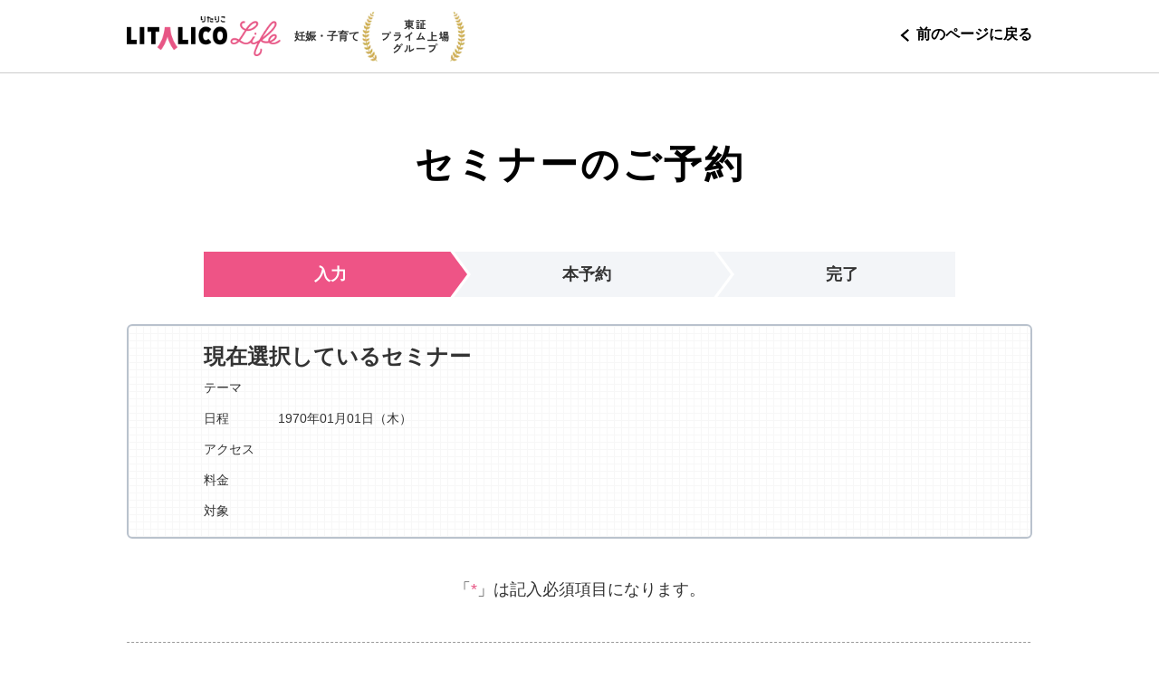

--- FILE ---
content_type: text/html; charset=UTF-8
request_url: https://life.litalico.jp/family/form/entry/?post_id=9006
body_size: 42680
content:



<!DOCTYPE html>
<html lang="ja">
<head>
<meta charset="utf-8">
<meta name="viewport" content="width=device-width,initial-scale=1.0,minimum-scale=1.0,user-scalable=no">
<meta http-equiv="X-UA-Compatible" content="IE=edge">
<meta name="format-detection" content="telephone=no">



<link rel="shortcut icon" href="/favicon.ico">
<link rel="apple-touch-icon" href="/apple-touch-icon.png">
<link href="/css/style.css" rel="stylesheet">
<link href="/css/style_new.css?2025021287565" rel="stylesheet">

<link href="/css/style_family.css" rel="stylesheet">

<link href="/css/form.css" rel="stylesheet">
<link href="/css/area.css" rel="stylesheet">
<link href="/css/area_add.css?2025021287565" rel="stylesheet">
<link href="/css/area_family.css" rel="stylesheet">


<!-- Google Tag Manager -->
<script>(function(w,d,s,l,i){w[l]=w[l]||[];w[l].push({'gtm.start':
new Date().getTime(),event:'gtm.js'});var f=d.getElementsByTagName(s)[0],
j=d.createElement(s),dl=l!='dataLayer'?'&l='+l:'';j.async=true;j.src=
'https://www.googletagmanager.com/gtm.js?id='+i+dl;f.parentNode.insertBefore(j,f);
})(window,document,'script','dataLayer','GTM-5C4NQZ5');</script>
<!-- End Google Tag Manager -->
<script type="text/javascript" src="//static.criteo.net/js/ld/ld.js" async="true"></script>
<script type="text/javascript">
window.criteo_q = window.criteo_q || [];
window.criteo_q.push(
{ event: "setAccount", account: "93875" },
{ event: "setSiteType", type: "d" },
{ event: "viewBasket", item: [{ id: "", price: 1, quantity: 1},]}
);
</script>
<link rel="canonical" href="https://life.litalico.jp/family/form/entry/" />

<meta property="twitter:url" content="https://life.litalico.jp/family/form/entry/">

<meta property="og:image" content="/public/images/family/ogp.png" />
<meta property="og:image:secure_url" content="/public/images/family/ogp.png" />
<meta name="twitter:image" content="/public/images/family/ogp.png" />


		<!-- All in One SEO 4.4.7.1 - aioseo.com -->
		<title>セミナー予約｜ママとパパになるときに | LITALICOライフ</title>
		<meta name="robots" content="max-image-preview:large" />
		<link rel="canonical" href="https://life.litalico.jp/family/form/entry/" />
		<meta name="generator" content="All in One SEO (AIOSEO) 4.4.7.1" />
		<meta property="og:locale" content="ja_JP" />
		<meta property="og:site_name" content="LITALICOライフ | 子供とそのご家族が「自分らしい人生」を歩むための勉強会" />
		<meta property="og:type" content="article" />
		<meta property="og:title" content="セミナー予約｜ママとパパになるときに | LITALICOライフ" />
		<meta property="og:url" content="https://life.litalico.jp/family/form/entry/" />
		<meta property="article:published_time" content="2022-06-17T02:45:41+00:00" />
		<meta property="article:modified_time" content="2022-09-06T08:14:23+00:00" />
		<meta name="twitter:card" content="summary_large_image" />
		<meta name="twitter:title" content="セミナー予約｜ママとパパになるときに | LITALICOライフ" />
		<script type="application/ld+json" class="aioseo-schema">
			{"@context":"https:\/\/schema.org","@graph":[{"@type":"BreadcrumbList","@id":"https:\/\/life.litalico.jp\/family\/form\/entry\/#breadcrumblist","itemListElement":[{"@type":"ListItem","@id":"https:\/\/life.litalico.jp\/#listItem","position":1,"item":{"@type":"WebPage","@id":"https:\/\/life.litalico.jp\/","name":"Home","description":"LITALICO\u30e9\u30a4\u30d5\u306f\u3001\u5e7c\u5150\u6559\u80b2\u3084\u30d5\u30a1\u30a4\u30ca\u30f3\u30b9\u3001\u767a\u9054\u969c\u5bb3\u306a\u3069\u69d8\u3005\u306a\u5c02\u9580\u6027\u3092\u3082\u3063\u305f\u30b9\u30bf\u30c3\u30d5\u304c\u3001\u5e7c\u5150\u6559\u80b2\u30fb\u53d7\u9a13\u30fb\u81ea\u7acb\u306a\u3069\u69d8\u3005\u306a\u30c6\u30fc\u30de\u306b\u6cbf\u3063\u3066\u30bb\u30df\u30ca\u30fc\u3092\u958b\u50ac\u3002\u5b50\u4f9b\u306e\u3068\u305d\u306e\u3054\u5bb6\u65cf\u306e\u300c\u5c06\u6765\u3068\u4eca\u304b\u3089\u3067\u304d\u308b\u6e96\u5099\u300d\u306b\u3064\u3044\u3066\u4e00\u7dd2\u306b\u8003\u3048\u3066\u3044\u304d\u307e\u3059\u3002","url":"https:\/\/life.litalico.jp\/"},"nextItem":"https:\/\/life.litalico.jp\/family\/#listItem"},{"@type":"ListItem","@id":"https:\/\/life.litalico.jp\/family\/#listItem","position":2,"item":{"@type":"WebPage","@id":"https:\/\/life.litalico.jp\/family\/","name":"\u598a\u5a20\u30fb\u5b50\u80b2\u3066\u30c8\u30c3\u30d7","description":"\u598a\u5a20\u3084\u5b50\u80b2\u3066\u306e\u3042\u308a\u65b9\u306f\u3054\u5bb6\u5ead\u306b\u3088\u3063\u3066\u3055\u307e\u3056\u307e\u3002\u4fdd\u6d3b\u3084\u80b2\u4f11\u5f8c\u306e\u751f\u6d3b\u306a\u3069\u3001\u81ea\u5206\u3089\u3057\u3044\u5b50\u80b2\u3066\u306b\u5411\u3051\u3066\u5f79\u7acb\u3064\u60c5\u5831\u3084\u76f8\u8ac7\u5148\u3092\u63d0\u4f9b\u3057\u3066\u3044\u307e\u3059\u3002","url":"https:\/\/life.litalico.jp\/family\/"},"nextItem":"https:\/\/life.litalico.jp\/family\/form\/#listItem","previousItem":"https:\/\/life.litalico.jp\/#listItem"},{"@type":"ListItem","@id":"https:\/\/life.litalico.jp\/family\/form\/#listItem","position":3,"item":{"@type":"WebPage","@id":"https:\/\/life.litalico.jp\/family\/form\/","name":"\u30d5\u30a9\u30fc\u30e0","url":"https:\/\/life.litalico.jp\/family\/form\/"},"nextItem":"https:\/\/life.litalico.jp\/family\/form\/entry\/#listItem","previousItem":"https:\/\/life.litalico.jp\/family\/#listItem"},{"@type":"ListItem","@id":"https:\/\/life.litalico.jp\/family\/form\/entry\/#listItem","position":4,"item":{"@type":"WebPage","@id":"https:\/\/life.litalico.jp\/family\/form\/entry\/","name":"\u30bb\u30df\u30ca\u30fc\u4e88\u7d04","url":"https:\/\/life.litalico.jp\/family\/form\/entry\/"},"previousItem":"https:\/\/life.litalico.jp\/family\/form\/#listItem"}]},{"@type":"Organization","@id":"https:\/\/life.litalico.jp\/#organization","name":"LITALICO\u30e9\u30a4\u30d5","url":"https:\/\/life.litalico.jp\/"},{"@type":"WebPage","@id":"https:\/\/life.litalico.jp\/family\/form\/entry\/#webpage","url":"https:\/\/life.litalico.jp\/family\/form\/entry\/","name":"\u30bb\u30df\u30ca\u30fc\u4e88\u7d04\uff5c\u30de\u30de\u3068\u30d1\u30d1\u306b\u306a\u308b\u3068\u304d\u306b | LITALICO\u30e9\u30a4\u30d5","inLanguage":"ja","isPartOf":{"@id":"https:\/\/life.litalico.jp\/#website"},"breadcrumb":{"@id":"https:\/\/life.litalico.jp\/family\/form\/entry\/#breadcrumblist"},"datePublished":"2022-06-17T02:45:41+09:00","dateModified":"2022-09-06T08:14:23+09:00"},{"@type":"WebSite","@id":"https:\/\/life.litalico.jp\/#website","url":"https:\/\/life.litalico.jp\/","name":"LITALICO\u30e9\u30a4\u30d5","description":"\u5b50\u4f9b\u3068\u305d\u306e\u3054\u5bb6\u65cf\u304c\u300c\u81ea\u5206\u3089\u3057\u3044\u4eba\u751f\u300d\u3092\u6b69\u3080\u305f\u3081\u306e\u52c9\u5f37\u4f1a","inLanguage":"ja","publisher":{"@id":"https:\/\/life.litalico.jp\/#organization"}}]}
		</script>
		<!-- All in One SEO -->

<script type='application/javascript'>console.log('PixelYourSite Free version 9.4.6');</script>
<link rel='stylesheet' id='mw-wp-form-css' href='https://life.litalico.jp/wp-content/plugins/mw-wp-form/css/style.css?ver=6.2.2' type='text/css' media='all' />
<link rel='stylesheet' id='classic-theme-styles-css' href='https://life.litalico.jp/wp-includes/css/classic-themes.min.css?ver=6.2.2' type='text/css' media='all' />
<style id='global-styles-inline-css' type='text/css'>
body{--wp--preset--color--black: #000000;--wp--preset--color--cyan-bluish-gray: #abb8c3;--wp--preset--color--white: #ffffff;--wp--preset--color--pale-pink: #f78da7;--wp--preset--color--vivid-red: #cf2e2e;--wp--preset--color--luminous-vivid-orange: #ff6900;--wp--preset--color--luminous-vivid-amber: #fcb900;--wp--preset--color--light-green-cyan: #7bdcb5;--wp--preset--color--vivid-green-cyan: #00d084;--wp--preset--color--pale-cyan-blue: #8ed1fc;--wp--preset--color--vivid-cyan-blue: #0693e3;--wp--preset--color--vivid-purple: #9b51e0;--wp--preset--gradient--vivid-cyan-blue-to-vivid-purple: linear-gradient(135deg,rgba(6,147,227,1) 0%,rgb(155,81,224) 100%);--wp--preset--gradient--light-green-cyan-to-vivid-green-cyan: linear-gradient(135deg,rgb(122,220,180) 0%,rgb(0,208,130) 100%);--wp--preset--gradient--luminous-vivid-amber-to-luminous-vivid-orange: linear-gradient(135deg,rgba(252,185,0,1) 0%,rgba(255,105,0,1) 100%);--wp--preset--gradient--luminous-vivid-orange-to-vivid-red: linear-gradient(135deg,rgba(255,105,0,1) 0%,rgb(207,46,46) 100%);--wp--preset--gradient--very-light-gray-to-cyan-bluish-gray: linear-gradient(135deg,rgb(238,238,238) 0%,rgb(169,184,195) 100%);--wp--preset--gradient--cool-to-warm-spectrum: linear-gradient(135deg,rgb(74,234,220) 0%,rgb(151,120,209) 20%,rgb(207,42,186) 40%,rgb(238,44,130) 60%,rgb(251,105,98) 80%,rgb(254,248,76) 100%);--wp--preset--gradient--blush-light-purple: linear-gradient(135deg,rgb(255,206,236) 0%,rgb(152,150,240) 100%);--wp--preset--gradient--blush-bordeaux: linear-gradient(135deg,rgb(254,205,165) 0%,rgb(254,45,45) 50%,rgb(107,0,62) 100%);--wp--preset--gradient--luminous-dusk: linear-gradient(135deg,rgb(255,203,112) 0%,rgb(199,81,192) 50%,rgb(65,88,208) 100%);--wp--preset--gradient--pale-ocean: linear-gradient(135deg,rgb(255,245,203) 0%,rgb(182,227,212) 50%,rgb(51,167,181) 100%);--wp--preset--gradient--electric-grass: linear-gradient(135deg,rgb(202,248,128) 0%,rgb(113,206,126) 100%);--wp--preset--gradient--midnight: linear-gradient(135deg,rgb(2,3,129) 0%,rgb(40,116,252) 100%);--wp--preset--duotone--dark-grayscale: url('#wp-duotone-dark-grayscale');--wp--preset--duotone--grayscale: url('#wp-duotone-grayscale');--wp--preset--duotone--purple-yellow: url('#wp-duotone-purple-yellow');--wp--preset--duotone--blue-red: url('#wp-duotone-blue-red');--wp--preset--duotone--midnight: url('#wp-duotone-midnight');--wp--preset--duotone--magenta-yellow: url('#wp-duotone-magenta-yellow');--wp--preset--duotone--purple-green: url('#wp-duotone-purple-green');--wp--preset--duotone--blue-orange: url('#wp-duotone-blue-orange');--wp--preset--font-size--small: 13px;--wp--preset--font-size--medium: 20px;--wp--preset--font-size--large: 36px;--wp--preset--font-size--x-large: 42px;--wp--preset--spacing--20: 0.44rem;--wp--preset--spacing--30: 0.67rem;--wp--preset--spacing--40: 1rem;--wp--preset--spacing--50: 1.5rem;--wp--preset--spacing--60: 2.25rem;--wp--preset--spacing--70: 3.38rem;--wp--preset--spacing--80: 5.06rem;--wp--preset--shadow--natural: 6px 6px 9px rgba(0, 0, 0, 0.2);--wp--preset--shadow--deep: 12px 12px 50px rgba(0, 0, 0, 0.4);--wp--preset--shadow--sharp: 6px 6px 0px rgba(0, 0, 0, 0.2);--wp--preset--shadow--outlined: 6px 6px 0px -3px rgba(255, 255, 255, 1), 6px 6px rgba(0, 0, 0, 1);--wp--preset--shadow--crisp: 6px 6px 0px rgba(0, 0, 0, 1);}:where(.is-layout-flex){gap: 0.5em;}body .is-layout-flow > .alignleft{float: left;margin-inline-start: 0;margin-inline-end: 2em;}body .is-layout-flow > .alignright{float: right;margin-inline-start: 2em;margin-inline-end: 0;}body .is-layout-flow > .aligncenter{margin-left: auto !important;margin-right: auto !important;}body .is-layout-constrained > .alignleft{float: left;margin-inline-start: 0;margin-inline-end: 2em;}body .is-layout-constrained > .alignright{float: right;margin-inline-start: 2em;margin-inline-end: 0;}body .is-layout-constrained > .aligncenter{margin-left: auto !important;margin-right: auto !important;}body .is-layout-constrained > :where(:not(.alignleft):not(.alignright):not(.alignfull)){max-width: var(--wp--style--global--content-size);margin-left: auto !important;margin-right: auto !important;}body .is-layout-constrained > .alignwide{max-width: var(--wp--style--global--wide-size);}body .is-layout-flex{display: flex;}body .is-layout-flex{flex-wrap: wrap;align-items: center;}body .is-layout-flex > *{margin: 0;}:where(.wp-block-columns.is-layout-flex){gap: 2em;}.has-black-color{color: var(--wp--preset--color--black) !important;}.has-cyan-bluish-gray-color{color: var(--wp--preset--color--cyan-bluish-gray) !important;}.has-white-color{color: var(--wp--preset--color--white) !important;}.has-pale-pink-color{color: var(--wp--preset--color--pale-pink) !important;}.has-vivid-red-color{color: var(--wp--preset--color--vivid-red) !important;}.has-luminous-vivid-orange-color{color: var(--wp--preset--color--luminous-vivid-orange) !important;}.has-luminous-vivid-amber-color{color: var(--wp--preset--color--luminous-vivid-amber) !important;}.has-light-green-cyan-color{color: var(--wp--preset--color--light-green-cyan) !important;}.has-vivid-green-cyan-color{color: var(--wp--preset--color--vivid-green-cyan) !important;}.has-pale-cyan-blue-color{color: var(--wp--preset--color--pale-cyan-blue) !important;}.has-vivid-cyan-blue-color{color: var(--wp--preset--color--vivid-cyan-blue) !important;}.has-vivid-purple-color{color: var(--wp--preset--color--vivid-purple) !important;}.has-black-background-color{background-color: var(--wp--preset--color--black) !important;}.has-cyan-bluish-gray-background-color{background-color: var(--wp--preset--color--cyan-bluish-gray) !important;}.has-white-background-color{background-color: var(--wp--preset--color--white) !important;}.has-pale-pink-background-color{background-color: var(--wp--preset--color--pale-pink) !important;}.has-vivid-red-background-color{background-color: var(--wp--preset--color--vivid-red) !important;}.has-luminous-vivid-orange-background-color{background-color: var(--wp--preset--color--luminous-vivid-orange) !important;}.has-luminous-vivid-amber-background-color{background-color: var(--wp--preset--color--luminous-vivid-amber) !important;}.has-light-green-cyan-background-color{background-color: var(--wp--preset--color--light-green-cyan) !important;}.has-vivid-green-cyan-background-color{background-color: var(--wp--preset--color--vivid-green-cyan) !important;}.has-pale-cyan-blue-background-color{background-color: var(--wp--preset--color--pale-cyan-blue) !important;}.has-vivid-cyan-blue-background-color{background-color: var(--wp--preset--color--vivid-cyan-blue) !important;}.has-vivid-purple-background-color{background-color: var(--wp--preset--color--vivid-purple) !important;}.has-black-border-color{border-color: var(--wp--preset--color--black) !important;}.has-cyan-bluish-gray-border-color{border-color: var(--wp--preset--color--cyan-bluish-gray) !important;}.has-white-border-color{border-color: var(--wp--preset--color--white) !important;}.has-pale-pink-border-color{border-color: var(--wp--preset--color--pale-pink) !important;}.has-vivid-red-border-color{border-color: var(--wp--preset--color--vivid-red) !important;}.has-luminous-vivid-orange-border-color{border-color: var(--wp--preset--color--luminous-vivid-orange) !important;}.has-luminous-vivid-amber-border-color{border-color: var(--wp--preset--color--luminous-vivid-amber) !important;}.has-light-green-cyan-border-color{border-color: var(--wp--preset--color--light-green-cyan) !important;}.has-vivid-green-cyan-border-color{border-color: var(--wp--preset--color--vivid-green-cyan) !important;}.has-pale-cyan-blue-border-color{border-color: var(--wp--preset--color--pale-cyan-blue) !important;}.has-vivid-cyan-blue-border-color{border-color: var(--wp--preset--color--vivid-cyan-blue) !important;}.has-vivid-purple-border-color{border-color: var(--wp--preset--color--vivid-purple) !important;}.has-vivid-cyan-blue-to-vivid-purple-gradient-background{background: var(--wp--preset--gradient--vivid-cyan-blue-to-vivid-purple) !important;}.has-light-green-cyan-to-vivid-green-cyan-gradient-background{background: var(--wp--preset--gradient--light-green-cyan-to-vivid-green-cyan) !important;}.has-luminous-vivid-amber-to-luminous-vivid-orange-gradient-background{background: var(--wp--preset--gradient--luminous-vivid-amber-to-luminous-vivid-orange) !important;}.has-luminous-vivid-orange-to-vivid-red-gradient-background{background: var(--wp--preset--gradient--luminous-vivid-orange-to-vivid-red) !important;}.has-very-light-gray-to-cyan-bluish-gray-gradient-background{background: var(--wp--preset--gradient--very-light-gray-to-cyan-bluish-gray) !important;}.has-cool-to-warm-spectrum-gradient-background{background: var(--wp--preset--gradient--cool-to-warm-spectrum) !important;}.has-blush-light-purple-gradient-background{background: var(--wp--preset--gradient--blush-light-purple) !important;}.has-blush-bordeaux-gradient-background{background: var(--wp--preset--gradient--blush-bordeaux) !important;}.has-luminous-dusk-gradient-background{background: var(--wp--preset--gradient--luminous-dusk) !important;}.has-pale-ocean-gradient-background{background: var(--wp--preset--gradient--pale-ocean) !important;}.has-electric-grass-gradient-background{background: var(--wp--preset--gradient--electric-grass) !important;}.has-midnight-gradient-background{background: var(--wp--preset--gradient--midnight) !important;}.has-small-font-size{font-size: var(--wp--preset--font-size--small) !important;}.has-medium-font-size{font-size: var(--wp--preset--font-size--medium) !important;}.has-large-font-size{font-size: var(--wp--preset--font-size--large) !important;}.has-x-large-font-size{font-size: var(--wp--preset--font-size--x-large) !important;}
.wp-block-navigation a:where(:not(.wp-element-button)){color: inherit;}
:where(.wp-block-columns.is-layout-flex){gap: 2em;}
.wp-block-pullquote{font-size: 1.5em;line-height: 1.6;}
</style>
<script type='text/javascript' src='https://life.litalico.jp/wp-content/plugins/pixelyoursite/dist/scripts/js.cookie-2.1.3.min.js?ver=2.1.3' id='js-cookie-pys-js'></script>
<script type='application/javascript'>console.warn('PixelYourSite: no pixel configured.');</script>

</head>
<body>
<!-- Google Tag Manager (noscript) -->
<noscript><iframe src="https://www.googletagmanager.com/ns.html?id=GTM-5C4NQZ5"
height="0" width="0" style="display:none;visibility:hidden"></iframe></noscript>
<!-- End Google Tag Manager (noscript) -->


<header class="c-header -header_mandarin -header_form">
      <div class="header-main" id="header">
        <div class="header-in">

          <div class="header-content">
            <div class="header-logo"><a href="/family/"><img class="d-sm-none" src="/public/images/common/logo.png" width="170" alt=""><img class="d-md-none" src="/public/images/common/logo.png" width="115" alt=""></a>
            <div class="text">妊娠・子育て</div></div>
            <div class="header-logo-tosyo"><img src="/public/images/common/logo_tosyo.png" alt="東証プライム上場グループ"></div>
          </div>

          <a class="link-back" href="javascript:history.back()">
                          <div class="text d-sm-none">前のページに戻る</div>
                        <div class="text d-md-none">戻る</div></a>
        </div>
      </div>
    </header>










<div class="l-contents-01" data-form-template="entry" data-form-category="family">


    
    <div class="l-container">

        
        
                <h1 class="c-heading-01">セミナーのご予約</h1>
                <div class="l-container-in">

        
            <div class="c-nav-step">
                <div class="col -current">
                    <div class="box">
                        <span class="text">入力</span></div>
                </div>
                                <div class="col ">
                                        <div class="box"><span class="text">本予約</span></div>
                                    </div>
                                <div class="col ">
                    <div class="box"><span class="text">完了</span></div>
                </div>
                            </div>

        
        </div>

        <div id="mw_wp_form_mw-wp-form-8549" class="mw_wp_form mw_wp_form_input  ">
					<form method="post" action="" enctype="multipart/form-data">
<input type="hidden" name="seminar_application_id" value="" />

<div class="c-box-info">
<div class="box-form-info">
  <p class="heading">現在選択しているセミナー</p>
  <div class="list">

<input type="hidden" name="webcity" value="" />


<input type="hidden" name="links" value="" />


<input type="hidden" name="theme_short" value="" />


<input type="hidden" name="url_short" value="" />


<input type="hidden" name="utm_campaign" value="" />


<input type="hidden" name="utm_source" value="" />


<input type="hidden" name="utm_content" value="" />


<input type="hidden" name="utm_term" value="" />


<input type="hidden" name="lp" value="" />


<input type="hidden" name="time_start" value="" />

          <div class="row theme">
              <p class="title">テーマ</p>
              <p class="text"><span class="theme-catch-text">
<input type="hidden" name="theme_catch" value="" />
</span>
<input type="hidden" name="theme" value="" />
</p>
          </div>
  <div class="row">
      <p class="title">日程</p>
      <p class="text">1970年01月01日（木）
<input type="hidden" name="date" value="1970年01月01日（木）" />
 
<input type="hidden" name="time" value="" />
</p>
    </div>
    <div class="row place">
      <p class="title">会場</p>
      <p class="text">
<input type="hidden" name="place" value="" />
<br />
<input type="hidden" name="address" value="" />
</p>
    </div>
    <div class="row">
      <p class="title">アクセス</p>
      <p class="text">
<input type="hidden" name="access" value="" />
</p>
    </div>
    <div class="row">
      <p class="title">料金</p>
      <p class="text">
<input type="hidden" name="price_normal" value="" />

<input type="hidden" name="price_first" value="" />

<input type="hidden" name="price_after" value="" />
</p>
    </div>
    <div class="row">
      <p class="title">対象</p>
      <p class="text">
<input type="hidden" name="age" value="" />
</p>
    </div>
  </div>
</div>
</div>
<div class="box-form-design_aqua">
    <p class="announce page-input">「<span class="star">*</span>」は記入必須項目になります。</p>
    <div class="c-box-form">
        <div class="row">
            <div class="box-form">
                <div class="title">お名前<span class="star">*</span></div>
                <div class="box">
                    <div class="box-form-sub">
                        <div class="col">
                            <div class="box-name">
                                <label class="name page-input" for="surname">姓</label>
                                <div class="box-input">
                                    
<input type="text" name="name1" id="surname" class="c-input-text -chk-error" size="60" value="" placeholder="山田" />

                                </div>
                            </div>
                        </div>
                        <div class="col">
                            <div class="box-name">
                                <label class="name page-input" for="name">名</label>
                                <div class="box-input">
                                    
<input type="text" name="name2" id="name" class="c-input-text -chk-error" size="60" value="" placeholder="太郎" />

                                </div>
                            </div>
                        </div>
                    </div>
                </div>
            </div>
            <div class="box-form">
                <div class="title">ふりがな<span class="star">*</span></div>
                <div class="box">
                    <div class="box-form-sub">
                        <div class="col">
                            <div class="box-name">
                                <label class="name page-input" for="furigana-surname">せい</label>
                                <div class="box-input">
                                    
<input type="text" name="kana1" id="furigana-surname" class="c-input-text -chk-error" size="60" value="" placeholder="やまだ" />

                                </div>
                            </div>
                        </div>
                        <div class="col">
                            <div class="box-name">
                                <label class="name page-input" for="furigana-name">めい</label>
                                <div class="box-input">
                                    
<input type="text" name="kana2" id="furigana-name" class="c-input-text -chk-error" size="60" value="" placeholder="たろう" />

                                </div>
                            </div>
                        </div>
                    </div>
                </div>
            </div>
        </div>
        
        <div class="row">
            <div class="box-form">
                <div class="title">電話番号<span class="star">*</span></div>
                <div class="box">
                    
<input type="text" name="tel" id="phone" class="c-input-text width-pct-sm-50 width-px-md-235 -chk-error" size="60" value="" placeholder="0312345678" />

                    <p class="txt-info page-input">※半角数字／ハイフンなし</p>
                </div>
            </div>
        </div>
        <div class="row">
            <div class="box-form">
                <div class="title">メールアドレス<span class="star">*</span></div>
                <div class="box">
                    
<input type="email" name="mail1" id="email" class="c-input-text width-px-md-490 -chk-error" size="60" value="" placeholder="taro.ymd@litalico.jp" data-conv-half-alphanumeric="true"/>

                    <p class="txt-info page-input">※半角英数字<br />※【@litalico-life.co.jp】のドメインよりメールをお送りしますので、受信許可の設定をお願いいたします。</p>
                </div>
            </div>
        </div>
        <div class="row">
            <div class="box-form">
                <div class="title">住所<span class="star">*</span></div>
                <div class="box">
                    <div class="-chk-error -group">
                        <div class="box-address">
                            <div class="row">
                                <div class="box-address-in">
                                    <p class="text">郵便番号</p>
                                    <div class="form">
                    <p class="txt-info page-input">郵便番号は任意項目ですが、入力すると住所が自動で入力されます。</p>
                                    
<input type="text" name="zip" id="postalcode" class="c-input-text width-pct-sm-73 width-px-md-235" size="60" value="" placeholder="1530051" />

                    <p class="txt-info page-input">※半角数字／ハイフンなし</p>
                                    </div>
                                </div>
                            </div>
                            <div class="row">
                                <div class="box-address-in">
                                    <p class="text">都道府県</p>
                                    <div class="form">
                                        
<select name="pref" class="c-input-select width-px-md-270">
			<option value="" selected='selected'>
			都道府県		</option>
			<option value="北海道" >
			北海道		</option>
			<option value="青森県" >
			青森県		</option>
			<option value="岩手県" >
			岩手県		</option>
			<option value="宮城県" >
			宮城県		</option>
			<option value="秋田県" >
			秋田県		</option>
			<option value="山形県" >
			山形県		</option>
			<option value="福島県" >
			福島県		</option>
			<option value="茨城県" >
			茨城県		</option>
			<option value="栃木県" >
			栃木県		</option>
			<option value="群馬県" >
			群馬県		</option>
			<option value="埼玉県" >
			埼玉県		</option>
			<option value="千葉県" >
			千葉県		</option>
			<option value="東京都" >
			東京都		</option>
			<option value="神奈川県" >
			神奈川県		</option>
			<option value="新潟県" >
			新潟県		</option>
			<option value="富山県" >
			富山県		</option>
			<option value="石川県" >
			石川県		</option>
			<option value="福井県" >
			福井県		</option>
			<option value="山梨県" >
			山梨県		</option>
			<option value="長野県" >
			長野県		</option>
			<option value="岐阜県" >
			岐阜県		</option>
			<option value="静岡県" >
			静岡県		</option>
			<option value="愛知県" >
			愛知県		</option>
			<option value="三重県" >
			三重県		</option>
			<option value="滋賀県" >
			滋賀県		</option>
			<option value="京都府" >
			京都府		</option>
			<option value="大阪府" >
			大阪府		</option>
			<option value="兵庫県" >
			兵庫県		</option>
			<option value="奈良県" >
			奈良県		</option>
			<option value="和歌山県" >
			和歌山県		</option>
			<option value="鳥取県" >
			鳥取県		</option>
			<option value="島根県" >
			島根県		</option>
			<option value="岡山県" >
			岡山県		</option>
			<option value="広島県" >
			広島県		</option>
			<option value="山口県" >
			山口県		</option>
			<option value="徳島県" >
			徳島県		</option>
			<option value="香川県" >
			香川県		</option>
			<option value="愛媛県" >
			愛媛県		</option>
			<option value="高知県" >
			高知県		</option>
			<option value="福岡県" >
			福岡県		</option>
			<option value="佐賀県" >
			佐賀県		</option>
			<option value="長崎県" >
			長崎県		</option>
			<option value="熊本県" >
			熊本県		</option>
			<option value="大分県" >
			大分県		</option>
			<option value="宮崎県" >
			宮崎県		</option>
			<option value="鹿児島県" >
			鹿児島県		</option>
			<option value="沖縄県" >
			沖縄県		</option>
			<option value="海外" >
			海外		</option>
	</select>

                                    </div>
                                </div>
                            </div>
                            <div class="row">
                                <div class="box-address-in">
                                    <p class="text">市区町村</p>
                                    <div class="form">
                                    
<input type="text" name="city" id="municipality" class="c-input-text width-px-md-555" size="60" value="" placeholder="目黒区" />

                                    </div>
                                </div>
                            </div>
<div class="row">
                                <div class="box-address-in">
                                    <p class="text">番地以下</p>
                                    <div class="form">
                                    
<input type="text" name="add" id="municipality" class="c-input-text width-px-md-555" size="60" value="" placeholder="中目黒ＧＴタワー15F/16F/20F" />

                                    </div>
                                </div>
                            </div>
                        </div>
                    </div>
                </div>
            </div>
        </div>
<div class="row">
    <div class="box-form">
        <div class="title">お子さまの出産予定月/生年月<span class="star">*</span></div>
        <div class="-chk-error -group">
        <div class="birth_container">
 <p class="txt-info page-input mb-5">お子さまがいらっしゃらない場合は、1900年1月と選択してください。</p>
            <div class="box birth">
                <div class="birth_year">
<select name="birth_year" class="c-input-select width-px-md-170">
			<option value="" selected='selected'>
			----		</option>
			<option value="1900" >
			1900		</option>
			<option value="2026" >
			2026		</option>
			<option value="2025" >
			2025		</option>
			<option value="2024" >
			2024		</option>
			<option value="2023" >
			2023		</option>
			<option value="2022" >
			2022		</option>
			<option value="2021" >
			2021		</option>
			<option value="2020" >
			2020		</option>
			<option value="2019" >
			2019		</option>
			<option value="2018" >
			2018		</option>
			<option value="2017" >
			2017		</option>
			<option value="2016" >
			2016		</option>
			<option value="2015" >
			2015		</option>
			<option value="2014" >
			2014		</option>
			<option value="2013" >
			2013		</option>
			<option value="2012" >
			2012		</option>
			<option value="2011" >
			2011		</option>
			<option value="2010" >
			2010		</option>
			<option value="2009" >
			2009		</option>
			<option value="2008" >
			2008		</option>
			<option value="2007" >
			2007		</option>
			<option value="2006" >
			2006		</option>
			<option value="2005" >
			2005		</option>
			<option value="2004" >
			2004		</option>
			<option value="2003" >
			2003		</option>
			<option value="2002" >
			2002		</option>
			<option value="2001" >
			2001		</option>
			<option value="2000" >
			2000		</option>
			<option value="1999" >
			1999		</option>
			<option value="1998" >
			1998		</option>
			<option value="1997" >
			1997		</option>
			<option value="1996" >
			1996		</option>
			<option value="1995" >
			1995		</option>
			<option value="1994" >
			1994		</option>
			<option value="1993" >
			1993		</option>
			<option value="1992" >
			1992		</option>
			<option value="1991" >
			1991		</option>
			<option value="1990" >
			1990		</option>
			<option value="1989" >
			1989		</option>
			<option value="1988" >
			1988		</option>
			<option value="1987" >
			1987		</option>
			<option value="1986" >
			1986		</option>
			<option value="1985" >
			1985		</option>
			<option value="1984" >
			1984		</option>
			<option value="1983" >
			1983		</option>
			<option value="1982" >
			1982		</option>
			<option value="1981" >
			1981		</option>
			<option value="1980" >
			1980		</option>
			<option value="1979" >
			1979		</option>
			<option value="1978" >
			1978		</option>
			<option value="1977" >
			1977		</option>
			<option value="1976" >
			1976		</option>
			<option value="1975" >
			1975		</option>
			<option value="1974" >
			1974		</option>
			<option value="1973" >
			1973		</option>
			<option value="1972" >
			1972		</option>
			<option value="1971" >
			1971		</option>
			<option value="1970" >
			1970		</option>
			<option value="1969" >
			1969		</option>
			<option value="1968" >
			1968		</option>
			<option value="1967" >
			1967		</option>
			<option value="1966" >
			1966		</option>
			<option value="1965" >
			1965		</option>
			<option value="1964" >
			1964		</option>
			<option value="1963" >
			1963		</option>
			<option value="1962" >
			1962		</option>
			<option value="1961" >
			1961		</option>
			<option value="1960" >
			1960		</option>
			<option value="1959" >
			1959		</option>
			<option value="1958" >
			1958		</option>
			<option value="1957" >
			1957		</option>
			<option value="1956" >
			1956		</option>
			<option value="1955" >
			1955		</option>
			<option value="1954" >
			1954		</option>
			<option value="1953" >
			1953		</option>
			<option value="1952" >
			1952		</option>
			<option value="1951" >
			1951		</option>
			<option value="1950" >
			1950		</option>
			<option value="1949" >
			1949		</option>
			<option value="1948" >
			1948		</option>
			<option value="1947" >
			1947		</option>
			<option value="1946" >
			1946		</option>
			<option value="1945" >
			1945		</option>
	</select>
<span>年</span></div>
                <div class="birth_month">
<select name="birth_month" class="c-input-select width-px-md-100">
			<option value="" selected='selected'>
			--		</option>
			<option value="1" >
			1		</option>
			<option value="2" >
			2		</option>
			<option value="3" >
			3		</option>
			<option value="4" >
			4		</option>
			<option value="5" >
			5		</option>
			<option value="6" >
			6		</option>
			<option value="7" >
			7		</option>
			<option value="8" >
			8		</option>
			<option value="9" >
			9		</option>
			<option value="10" >
			10		</option>
			<option value="11" >
			11		</option>
			<option value="12" >
			12		</option>
	</select>
<span>月</span></div><br />
           </div>
<input type="hidden" name="birth_day" value="02" />

            
        </div>
        </div>
    </div>
</div>
        
        <div class="row">
            <div class="box-form">
                <div class="title">予約中のセミナーがある<span class="star">*</span></div>
                <div class="box">
               <p class="txt-info page-input">現在ご予約中のセミナーがある方は、必ず「あり」を選択してください。</p>	<span class="mwform-radio-field horizontal-item">
		<label >
			<input type="radio" name="booking" value="0" checked='checked' class="delivery" />
			<span class="mwform-radio-field-text">なし（現在選択しているセミナーのみ予約）</span>
		</label>
	</span>
	<span class="mwform-radio-field horizontal-item">
		<label >
			<input type="radio" name="booking" value="1" class="delivery" />
			<span class="mwform-radio-field-text">あり</span>
		</label>
	</span>

<input type="hidden" name="__children[booking][]" value="[&quot;\u306a\u3057\uff08\u73fe\u5728\u9078\u629e\u3057\u3066\u3044\u308b\u30bb\u30df\u30ca\u30fc\u306e\u307f\u4e88\u7d04\uff09&quot;,&quot;\u3042\u308a&quot;]" />

                </div>
            </div>
        </div>
        <div class="row">
            <div class="box-form">
                <div class="title">自由記入欄</div>
                <div class="box">
                    <p class="txt-info txt-md-size-16">その他、何かご要望やご質問等がありましたらご記入ください。</p>
                    
<textarea name="your-message" class="c-input-textarea" cols="50" rows="5" ></textarea>

                </div>
            </div>
        </div>
     </div>
    <div>
        <div class="page-input">
            <div class="btn-entry-complete">
           　　 <div class="d-md-flex justify-content-center contact-btn">
                <div class="width-px-md-490">
                    <span class="c-btn-01 -btn_block -btn_arrow_right -btn_pink">
                      <button name="sub" class="btn-complete" />同意して予約する</button>
                    </span>
                </div>
            </div>
          </div>
<div class="o-policy">
<p>「同意して予約する」を押すと<a href="https://litalico-life.co.jp/privacy/" target="_blank" rel="noopener">「プライバシーポリシー」</a>に同意したことになります</p>
</div>
        </div>
    </div>
</div><input type="hidden" name="mw-wp-form-form-id" value="8549" /><input type="hidden" name="mw_wp_form_token" value="21dac01015bed9707630edd30d060f1031f8c740bf1989f8f9d63ffa1d038d4b" /></form>
				<!-- end .mw_wp_form --></div>

    </div>
</div>





<footer class="c-footer -footer_form">
  <div class="footer-links-sec">
    <div class="l-container"><a class="btn-pagetop js-anchor" href="#"><img class="d-sm-none" src="/public/images/common/btn_pagetop_pink.png" width="68" alt=""><img class="d-md-none" src="/public/images/common/btn_pagetop_pink.png" width="48" alt=""></a>
      <div class="footer-company">
        <div class="name">株式会社 LITALICOライフ（LITALICO LIFE lnc.）</div>
        <div class="address">〒153-0051 東京都目黒区上目黒2-1-1 中目黒ＧＴタワー16F</div>
      </div>
    </div>
  </div>
  <div class="footer_corporate">
      <div class="l-container">
        <ul class="footer_corporate_nav">
          <li class="footer_corporate_nav_item item-bnr"><a href="https://litalico.jp/" target="_blank"><img src="/public/images/common/footer_corporate_bnr_home.png" alt="LITALICOホーム"></a></li>
          <li class="footer_corporate_nav_item"><a href="http://litalico.co.jp/" target="_blank" class="-new_window">企業情報はこちら<small>（株式会社LITALICO）</small></a></li>
        </ul>
        <div class="footer_corporate_link">
          <ul class="footer_corporate_link_nav">
            <li class="footer_corporate_link_nav_item"><a href="https://works.litalico.jp/" target="_blank" class="-new_window">LITALICOワークス</a></li>
            <li class="footer_corporate_link_nav_item"><a href="https://junior.litalico.jp/" target="_blank" class="-new_window">LITALICOジュニア</a></li>
            <li class="footer_corporate_link_nav_item"><a href="https://wonder.litalico.jp/" target="_blank" class="-new_window">LITALICOワンダー</a></li>
          </ul>
          <ul class="footer_corporate_link_nav">
            <li class="footer_corporate_link_nav_item"><a href="https://h-navi.jp/" target="_blank" class="-new_window">LITALICO発達ナビ</a></li>
            <li class="footer_corporate_link_nav_item"><a href="https://snabi.jp/" target="_blank" class="-new_window">LITALICO仕事ナビ</a></li>
            <li class="footer_corporate_link_nav_item"><a href="https://litalico-c.jp/" target="_blank" class="-new_window">LITALICOキャリア</a></li>
          </ul>
          <ul class="footer_corporate_link_nav">
            <li class="footer_corporate_link_nav_item"><a href="https://s-edu-soft.litalico.jp/" target="_blank" class="-new_window">LITALICO教育ソフト</a></li>
            <li class="footer_corporate_link_nav_item"><a href="https://litalico.co.jp/lab/" target="_blank" class="-new_window">LITALICO研究所</a></li>
            <li class="footer_corporate_link_nav_item"><a href="https://h-navi.jp/assessment/" target="_blank" class="-new_window">LITALICO発達特性検査</a></li>
          </ul>
        </div>
      </div>
  </div>
  <div class="footer-bottom-bar">
    <div class="l-container">
      <div class="copyright">COPYRIGHT &copy; LITALICO LIFE Inc. ALL RIGHTS RESERVED.</div>
    </div>
  </div>
</footer>

<script src="/js/app.js"></script>
<link rel="stylesheet" href="//code.jquery.com/ui/1.12.1/themes/smoothness/jquery-ui.css">
<script src="/js/vendor/jquery-3.7.0.min.js"></script>
<script src="/js/vendor/jquery-ui.min.js"></script>
<script src="/js/vendor/datepicker-ja.js"></script>
<script src="/js/form.js" charset="UTF-8"></script>


<!-- Yahoo Tag Manager -->
<script type="text/javascript">
  (function () {
    var tagjs = document.createElement("script");
    var s = document.getElementsByTagName("script")[0];
    tagjs.async = true;
    tagjs.src = "//s.yjtag.jp/tag.js#site=xlGUEyb";
    s.parentNode.insertBefore(tagjs, s);
  }());
</script>
<noscript>
  <iframe src="//b.yjtag.jp/iframe?c=xlGUEyb" width="1" height="1" frameborder="0" scrolling="no" marginheight="0" marginwidth="0"></iframe>
</noscript>
<!-- Yahoo Tag Manager -->

<script type="text/javascript" src="https://fspark-ap.com/tag/gJp9Db4mYpWu247FS.js"></script>


</body>
</html>


--- FILE ---
content_type: text/css
request_url: https://life.litalico.jp/css/style.css
body_size: 38571
content:
@charset "UTF-8";@font-face{font-family:'swiper-icons';src:url("data:application/font-woff; charset=utf-8;base64, [base64]//wADZ2x5ZgAAAywAAADMAAAD2MHtryVoZWFkAAABbAAAADAAAAA2E2+eoWhoZWEAAAGcAAAAHwAAACQC9gDzaG10eAAAAigAAAAZAAAArgJkABFsb2NhAAAC0AAAAFoAAABaFQAUGG1heHAAAAG8AAAAHwAAACAAcABAbmFtZQAAA/gAAAE5AAACXvFdBwlwb3N0AAAFNAAAAGIAAACE5s74hXjaY2BkYGAAYpf5Hu/j+W2+MnAzMYDAzaX6QjD6/4//Bxj5GA8AuRwMYGkAPywL13jaY2BkYGA88P8Agx4j+/8fQDYfA1AEBWgDAIB2BOoAeNpjYGRgYNBh4GdgYgABEMnIABJzYNADCQAACWgAsQB42mNgYfzCOIGBlYGB0YcxjYGBwR1Kf2WQZGhhYGBiYGVmgAFGBiQQkOaawtDAoMBQxXjg/wEGPcYDDA4wNUA2CCgwsAAAO4EL6gAAeNpj2M0gyAACqxgGNWBkZ2D4/wMA+xkDdgAAAHjaY2BgYGaAYBkGRgYQiAHyGMF8FgYHIM3DwMHABGQrMOgyWDLEM1T9/w8UBfEMgLzE////P/5//f/V/xv+r4eaAAeMbAxwIUYmIMHEgKYAYjUcsDAwsLKxc3BycfPw8jEQA/[base64]/uznmfPFBNODM2K7MTQ45YEAZqGP81AmGGcF3iPqOop0r1SPTaTbVkfUe4HXj97wYE+yNwWYxwWu4v1ugWHgo3S1XdZEVqWM7ET0cfnLGxWfkgR42o2PvWrDMBSFj/IHLaF0zKjRgdiVMwScNRAoWUoH78Y2icB/yIY09An6AH2Bdu/UB+yxopYshQiEvnvu0dURgDt8QeC8PDw7Fpji3fEA4z/PEJ6YOB5hKh4dj3EvXhxPqH/SKUY3rJ7srZ4FZnh1PMAtPhwP6fl2PMJMPDgeQ4rY8YT6Gzao0eAEA409DuggmTnFnOcSCiEiLMgxCiTI6Cq5DZUd3Qmp10vO0LaLTd2cjN4fOumlc7lUYbSQcZFkutRG7g6JKZKy0RmdLY680CDnEJ+UMkpFFe1RN7nxdVpXrC4aTtnaurOnYercZg2YVmLN/d/gczfEimrE/fs/bOuq29Zmn8tloORaXgZgGa78yO9/cnXm2BpaGvq25Dv9S4E9+5SIc9PqupJKhYFSSl47+Qcr1mYNAAAAeNptw0cKwkAAAMDZJA8Q7OUJvkLsPfZ6zFVERPy8qHh2YER+3i/BP83vIBLLySsoKimrqKqpa2hp6+jq6RsYGhmbmJqZSy0sraxtbO3sHRydnEMU4uR6yx7JJXveP7WrDycAAAAAAAH//wACeNpjYGRgYOABYhkgZgJCZgZNBkYGLQZtIJsFLMYAAAw3ALgAeNolizEKgDAQBCchRbC2sFER0YD6qVQiBCv/H9ezGI6Z5XBAw8CBK/m5iQQVauVbXLnOrMZv2oLdKFa8Pjuru2hJzGabmOSLzNMzvutpB3N42mNgZGBg4GKQYzBhYMxJLMlj4GBgAYow/P/PAJJhLM6sSoWKfWCAAwDAjgbRAAB42mNgYGBkAIIbCZo5IPrmUn0hGA0AO8EFTQAA") format("woff");font-weight:400;font-style:normal}.sec-toppage-instructor{z-index:2!important}.sec-toppage-instructor .c-btn-01.-btn_border_black{background:#fff}.sec-toppage-about{z-index:4!important}.sec-toppage-about:before{z-index:-10!important;background-image:none;display:none}.sec-toppage-about:before:before{background-image:none}.sec-toppage-about .c-list-banners.corp{margin-bottom:30px}.sec-toppage-about .c-list-banners p{font-size:16px}@media (max-width:767px){.sec-toppage-about .c-list-banners{text-align:center;font-size:1.4rem}}.sec-toppage-about .c-list-banners .c-list-banners-lead{font-weight:700;margin-bottom:10px;font-size:18px}@media (max-width:767px){.sec-toppage-about .c-list-banners .c-list-banners-lead{font-size:16px;font-weight:400;text-align:center}.sec-toppage-about .c-list-banners .c-list-banners-lead span{font-size:20px;font-weight:700}}.sec-toppage-about .footer_primary_seminar_btn{margin-left:20px;margin-bottom:10px}.sec-toppage-about .footer_primary_seminar_btn a{display:block;padding:4px;-webkit-transition:color .35s;transition:color .35s;background:url(/public/images/common/btn_recruit_bg.png) no-repeat;background-size:cover;color:#000;font-size:1.6rem;font-weight:700}.sec-toppage-about .footer_primary_seminar_btn a span{display:-webkit-inline-box;display:-ms-inline-flexbox;display:inline-flex;position:relative;width:100%;height:36px;-webkit-transition:background-color .35s;transition:background-color .35s;background:#fff;-webkit-box-pack:center;-ms-flex-pack:center;justify-content:center;-webkit-box-align:center;-ms-flex-align:center;align-items:center}.sec-toppage-about .footer_primary_seminar_btn a span:before,.sec-toppage-about .footer_primary_seminar_btn a span:after{content:"";position:absolute;-webkit-transition:border .35s;transition:border .35s}.sec-toppage-about .footer_primary_seminar_btn a span:before{right:8px;bottom:8px;border:1px solid #000;border-top-width:2px;width:12px;height:8px}.sec-toppage-about .footer_primary_seminar_btn a span:after{right:5px;bottom:5px;border-right:1px solid #000;border-bottom:1px solid #000;width:6px;height:6px}@media (min-width:768px){.sec-toppage-about .footer_primary_seminar_btn a span{min-width:248px;height:72px}.sec-toppage-about .footer_primary_seminar_btn a:hover{color:#fff}.sec-toppage-about .footer_primary_seminar_btn a:hover span{background-color:#1f4a6e}.sec-toppage-about .footer_primary_seminar_btn a:hover span:before,.sec-toppage-about .footer_primary_seminar_btn a:hover span:after{border-color:#fff}}@media (max-width:767px){.sec-toppage-about .footer_primary_seminar_btn{margin-left:0;margin-bottom:10px}.sec-toppage-about .footer-banner{display:block}.sec-toppage-about .footer_primary_seminar_btn{margin-top:10px}.sec-toppage-about .footer_primary_seminar_btn a{width:100%}.sec-toppage-about .footer_primary_seminar_btn a span{height:72px}.sec-toppage-about .footer_primary_seminar_btn{width:100%}}.sec-toppage-about .footer_primary_recruit_textlink{text-align:center}@media (min-width:768px){.sec-toppage-about .footer_primary_recruit_textlink{text-align:left;margin-top:10px}}.sec-toppage-about .footer_primary_recruit_textlink a{text-decoration:underline;position:relative;color:#333;margin-left:16px}@media (max-width:896px){.sec-toppage-about .footer_primary_recruit_textlink a{font-size:1.4rem;padding-left:14px;margin-left:0}}.sec-toppage-about .footer_primary_recruit_textlink a:before{content:"";background-image:url(/public/images/common/icon_arrow_right_gray.png);position:absolute;top:50%;left:-16px;z-index:1;width:10px;height:16px;margin-top:-7px;background-position:0 0;background-size:100% auto;background-repeat:no-repeat}@media (max-width:896px){.sec-toppage-about .footer_primary_recruit_textlink a:before{left:0;width:8px;height:14px;margin-top:-6px}}.sec-toppage-about .footer_primary_recruit_textlink a:hover{text-decoration:none;border-color:#e95464;color:#e95464}@media (max-width:897px){.sec-toppage-about:before{display:none}}.sec-toppage-location{position:relative;z-index:3;padding-bottom:40px}.sec-toppage-location .c-heading-02{padding-bottom:0;margin-bottom:50px}@media (max-width:896px){.sec-toppage-location .c-heading-02{margin-bottom:25px}}.sec-toppage-location .box-about{background:#fff;border:2px solid #f3f5f7;padding:40px 20px}.sec-toppage-location .box-about .location-list{display:flex;border-bottom:2px solid #f3f5f7;padding-bottom:40px;margin-bottom:40px}@media (max-width:896px){.sec-toppage-location .box-about .location-list{display:block;border-bottom:none;padding-bottom:0;margin-bottom:40px}}.sec-toppage-location .box-about .location-list:last-child{border-bottom:none;margin-bottom:0;padding-bottom:0}.sec-toppage-location .box-about .location-list .location-list-image{position:relative}.sec-toppage-location .box-about .location-list .location-list-image img{width:100%;height:auto}@media (max-width:896px){.sec-toppage-location .box-about .location-list .location-list-image{margin-bottom:15px}}.sec-toppage-location .box-about .location-list .location-list-image .newopen{position:absolute;top:20px;left:-20px;width:86px;height:32px}@media (max-width:896px){.sec-toppage-location .box-about .location-list .location-list-image .newopen{top:6px;left:6px}}.sec-toppage-location .box-about .location-list .c-image{margin-right:40px;margin-bottom:0}@media (max-width:896px){.sec-toppage-location .box-about .location-list .c-image{margin-right:0}}.sec-toppage-location .box-about .location-list .location-list-text .c-heading-03{font-size:16px}.sec-toppage-location .box-about .location-list .address{padding-bottom:20px;font-size:16px}@media (max-width:896px){.sec-toppage-location .box-about .location-list .address{font-size:14px}}.sec-toppage-location .box-about .location-list a{position:relative;color:#ee5486;font-size:18px;font-weight:700;text-decoration:underline}@media (max-width:896px){.sec-toppage-location .box-about .location-list a{padding-left:16px;text-decoration:none}.sec-toppage-location .box-about .location-list a:before{background:url(../public/images/common/icon_arrow_right_pink.png);content:"";position:absolute;top:50%;left:0;z-index:1;width:10px;height:16px;margin-top:-7px;background-position:0 0;background-size:100% auto;background-repeat:no-repeat}}.sec-toppage-location .box-about .location-list a[target="_blank"]:after{content:"";display:inline-block;width:15px;height:11px;margin-left:10px;background:url(../public/images/common/icon_new_window.png) 0 0 no-repeat;background-size:100% auto}@media (min-width:897px){.sec-toppage-location .box-about .location-list a:hover{text-decoration:none}}@media (min-width:897px){.sec-toppage-location{padding-bottom:100px}.sec-toppage-location .box-about{padding:50px 83px 65px}}.sec-toppage-location:before{content:"";position:absolute;top:-305px;left:0;width:413px;height:611px;background-image:url(../public/images/top/bg_top_05.jpg);background-position:0 0;background-size:100% auto;background-repeat:no-repeat}@media (max-width:897px){.sec-toppage-location:before{display:none}}.theme-search-link{text-align:center;margin-top:10px}@media (max-width:896px){.theme-search-link{padding-top:80px;padding-bottom:30px}}.c-modal .modal-content{position:relative;z-index:1}@media (min-width:897px){.c-modal .modal-content{position:absolute;top:50%;left:50%;height:90%;overflow-y:auto;-webkit-transform:translate(-50%,-50%);transform:translate(-50%,-50%)}}@media (max-width:1040px){.c-modal .modal-content{width:100%}}@media (min-width:1040px){.c-modal .modal-content{width:1040px}}.hero-design_dark_pink-top .box-text .box-title .title span.sub{font-size:54px;color:#000}@media (max-width:896px){.hero-design_dark_pink-top .box-text .box-title .title span.sub{font-size:1.4rem}}@media (min-width:897px){.hero-design_dark_pink-top{background-image:url(../public/images/hattatsu/top/img_hero_pc.jpg)!important;background-position:center top;background-size:cover}.hero-design_dark_pink-top:after{background-image:none!important;background-color:transparent!important}.hero-design_dark_pink-top .l-container{height:450px!important;position:relative}.hero-design_dark_pink-top .l-container::before{content:"";position:absolute;bottom:20px;left:0;z-index:1;width:208px;height:208px;background-image:url(../public/images/hattatsu/top/icon_online.png);background-position:0 0;background-size:208px 208px;background-repeat:no-repeat}.hero-design_dark_pink-top .l-container:after{background-image:none!important}.hero-design_dark_pink-top .box-text{top:48%!important;right:5px!important;left:inherit;bottom:inherit}.hero-design_dark_pink-top .box-text .box-title .title{width:559px}.hero-design_dark_pink-top .box-text .box-title{padding:20px 40px 20px 65px!important;background-color:transparent!important}}@media (max-width:897px){.hero-design_dark_pink-top .box-text{bottom:5px!important}.hero-design_dark_pink-top{padding-top:95%!important}.hero-design_dark_pink-top .box-text .box-title{background-color:transparent!important;padding:15px 10px!important}.hero-design_dark_pink-top .l-container{position:relative}}.notes-covid19-index{text-align:center;margin:0 0 30px;background:#fff}@media (max-width:896px){.notes-covid19-index{text-align:left;margin:0}}.notes-covid19-index .l-container{width:1000px;background:#fff}@media (max-width:896px){.notes-covid19-index .l-container{width:100%}}.notes-covid19-index .c-heading-02{margin-bottom:20px!important}@media (max-width:896px){.notes-covid19-index .c-heading-02{margin-bottom:15px!important}}.notes-covid19-index .l-container,.notes-covid19-index .l-inner{border:none!important;padding:0}@media (max-width:896px){.notes-covid19-index .l-container,.notes-covid19-index .l-inner{padding:0 20px 20px}}.notes-covid19-index .l-container .n-text,.notes-covid19-index .l-inner .n-text{padding:0 0 20px}@media (max-width:896px){.notes-covid19-index .l-container .n-text,.notes-covid19-index .l-inner .n-text{padding:0 0 10px}}.notes-covid19-index .l-container p,.notes-covid19-index .l-inner p{font-size:1.6rem}@media (max-width:896px){.notes-covid19-index .l-container p,.notes-covid19-index .l-inner p{font-size:1.2rem}}.notes-covid19-index .l-container p strong,.notes-covid19-index .l-inner p strong{font-size:1.8rem}@media (max-width:896px){.notes-covid19-index .l-container p strong,.notes-covid19-index .l-inner p strong{font-size:1.4rem}}.notes-covid19-index .l-container a,.notes-covid19-index .l-inner a{text-decoration:underline;font-weight:400;position:relative;color:#333!important}@media (max-width:896px){.notes-covid19-index .l-container a,.notes-covid19-index .l-inner a{font-size:1.4rem;padding-left:14px}}.notes-covid19-index .l-container a:before,.notes-covid19-index .l-inner a:before{content:"";position:absolute;top:50%;left:-16px;z-index:1;width:10px;height:16px;margin-top:-7px;background-position:0 0;background-size:100% auto;background-repeat:no-repeat}@media (max-width:896px){.notes-covid19-index .l-container a:before,.notes-covid19-index .l-inner a:before{left:0;width:8px;height:14px;margin-top:-6px}}.notes-covid19-index .l-container a:hover,.notes-covid19-index .l-inner a:hover{text-decoration:none}.notes-covid19-index.-theme_aqua a{color:#08b895}.notes-covid19-index.-theme_aqua a:hover{border-color:#08b895;color:#08b895}.notes-covid19-index.-theme_aqua a:before{background-image:url(../public/images/common/icon_arrow_right_aqua.png)}.notes-covid19-index.-theme_dark_pink a{color:#e95464}.notes-covid19-index.-theme_dark_pink a:hover{border-color:#e95464;color:#e95464}.notes-covid19-index.-theme_dark_pink a:before{background-image:url(../public/images/common/icon_arrow_right_dark_pink.png)}.notes-magazine-index{text-align:center;margin:0;background:#fff;border-top:1px solid #e95464;border-bottom:none}@media (max-width:896px){.notes-magazine-index{margin:0;text-align:left}}.notes-magazine-index .l-container{padding:40px}@media (max-width:896px){.notes-magazine-index .l-container{padding:20px}}.notes-magazine-index .l-container .n-text{padding:0 0 20px}@media (max-width:896px){.notes-magazine-index .l-container .n-text{padding:0 0 10px}}.notes-magazine-index .l-container p{font-size:1.6rem}@media (max-width:896px){.notes-magazine-index .l-container p{font-size:1.2rem}.notes-magazine-index .l-container p br.sp{display:none}}.notes-magazine-index .l-container p strong{color:#e95464}.notes-magazine-index .l-container p.lead{font-size:1.8rem;font-weight:700;margin:0 0 10px}@media (max-width:896px){.notes-magazine-index .l-container p.lead{font-size:1.4rem}}.notes-magazine-index .l-container .button{max-width:360px;margin:0 auto}@media (max-width:896px){.notes-magazine-index .l-container .button{max-width:90%}}.notes-magazine-index .l-container a{text-decoration:underline;font-weight:700;position:relative;color:#fff}@media (max-width:896px){.notes-magazine-index .l-container a{font-size:1.4rem;padding-left:14px}}.page-seminar-theme .n-link{text-align:center}.page-seminar-theme .c-heading-01{margin-bottom:0}.page-seminar-theme .c-heading-01-career{margin-bottom:65px}@media (max-width:896px){.page-seminar-theme .c-heading-01-career{margin-bottom:35px}.page-seminar-theme .notes-covid19{text-align:center}.page-seminar-theme .notes-covid19 .l-container{padding:0 20px 20px!important}.page-seminar-theme .c-list-studysession .box .box-info .date-time{display:block!important}}.page-seminar-theme .c-list-studysession .box .box-info .date-time.block{display:block}@media (max-width:897px){.page-seminar-theme .c-list-studysession .box .box-info .date-time.block .label{margin-bottom:8px}}.page-seminar-theme .c-list-studysession .box .box-info .date-time .label{-ms-flex-negative:0;flex-shrink:0;position:relative;top:0;display:inline-block;border:1px solid #e95464;border-radius:3px;padding:5px 8px;margin-right:8px;font-size:12px;color:#e95464;line-height:1}@media (min-width:897px){.page-seminar-theme .c-list-studysession .box .box-info .date-time .label{top:0!important}}.page-seminar-theme .c-heading-01 span{margin-bottom:35px;font-size:1.8rem;font-weight:700;color:#000;text-align:center;line-height:1.5;letter-spacing:3px}@media (min-width:897px){.page-seminar-theme .c-heading-01 span{margin-bottom:65px;font-size:2.4rem}}.page-seminar-theme .sec-search-theme{padding-top:35px;padding-bottom:35px;background-color:#fff}@media (min-width:897px){.page-seminar-theme .sec-search-theme{padding-top:50px;padding-bottom:50px;border-top:2px solid #b9c2cd}}.page-seminar-theme .notes-counseling{text-align:center;margin:0 0 40px;background:#fff}.page-seminar-theme .notes-counseling .hidden-sp{display:none}@media (min-width:897px){.page-seminar-theme .notes-counseling .hidden-sp{display:block}}.page-seminar-theme .notes-counseling .visible-sp{display:block}@media (min-width:897px){.page-seminar-theme .notes-counseling .visible-sp{display:none}}@media (max-width:896px){.page-seminar-theme .notes-counseling{text-align:left}}.page-seminar-theme .notes-counseling .l-container{width:1000px}@media (max-width:896px){.page-seminar-theme .notes-counseling .l-container{width:100%}}.page-seminar-theme .notes-counseling .l-container,.page-seminar-theme .notes-counseling .l-inner{border:2px solid #08b895;padding:40px}@media (max-width:896px){.page-seminar-theme .notes-counseling .l-container,.page-seminar-theme .notes-counseling .l-inner{padding:20px 0}}.page-seminar-theme .notes-counseling .l-container .title,.page-seminar-theme .notes-counseling .l-inner .title{font-weight:700;font-size:2.8rem;margin:0 0 20px;padding:0;line-height:1}@media (max-width:896px){.page-seminar-theme .notes-counseling .l-container .title,.page-seminar-theme .notes-counseling .l-inner .title{font-size:2rem;text-align:center}}.page-seminar-theme .notes-counseling .l-container .title span,.page-seminar-theme .notes-counseling .l-inner .title span{font-size:1.8rem;display:block;margin:0 0 10px}@media (max-width:896px){.page-seminar-theme .notes-counseling .l-container .title span,.page-seminar-theme .notes-counseling .l-inner .title span{font-size:1.2rem;text-align:center}}.page-seminar-theme .notes-counseling .l-container .lead,.page-seminar-theme .notes-counseling .l-inner .lead{color:#08b895;font-weight:700;font-size:1.8rem;margin-bottom:20px}@media (max-width:896px){.page-seminar-theme .notes-counseling .l-container .lead,.page-seminar-theme .notes-counseling .l-inner .lead{font-size:1.4rem;text-align:center}}.page-seminar-theme .notes-counseling .l-container .box,.page-seminar-theme .notes-counseling .l-inner .box{display:flex;justify-content:space-between}@media (max-width:896px){.page-seminar-theme .notes-counseling .l-container .box,.page-seminar-theme .notes-counseling .l-inner .box{display:block}}.page-seminar-theme .notes-counseling .l-container .box .image,.page-seminar-theme .notes-counseling .l-inner .box .image{width:380px}@media (max-width:896px){.page-seminar-theme .notes-counseling .l-container .box .image,.page-seminar-theme .notes-counseling .l-inner .box .image{width:100%}}.page-seminar-theme .notes-counseling .l-container .box .list,.page-seminar-theme .notes-counseling .l-inner .box .list{margin:0 0 20px}@media (max-width:896px){.page-seminar-theme .notes-counseling .l-container .box .list,.page-seminar-theme .notes-counseling .l-inner .box .list{padding:20px;margin:0}}.page-seminar-theme .notes-counseling .l-container .box .list li,.page-seminar-theme .notes-counseling .l-inner .box .list li{text-align:left}@media (max-width:896px){.page-seminar-theme .notes-counseling .l-container .box .list li,.page-seminar-theme .notes-counseling .l-inner .box .list li{font-size:1.2rem}}.page-seminar-theme .notes-counseling .l-container .button,.page-seminar-theme .notes-counseling .l-inner .button{max-width:360px;margin:0 auto}@media (max-width:896px){.page-seminar-theme .notes-counseling .l-container .button,.page-seminar-theme .notes-counseling .l-inner .button{max-width:80%}}.page-seminar-theme .notes-counseling .l-container a,.page-seminar-theme .notes-counseling .l-inner a{text-decoration:underline;font-weight:700;position:relative;color:#fff}@media (max-width:896px){.page-seminar-theme .notes-counseling .l-container a,.page-seminar-theme .notes-counseling .l-inner a{font-size:1.4rem;padding-left:14px}}@media (min-width:897px){.page-seminar-theme .notes-counseling .l-container a:hover,.page-seminar-theme .notes-counseling .l-inner a:hover{border-color:#f45f25;color:#f45f25}}.page-seminar-theme .notes-counseling .l-container a:before,.page-seminar-theme .notes-counseling .l-inner a:before{background-image:url(../public/images/common/icon_arrow_right_aqua.png)}.page-seminar-detail .n-link{text-align:center}.page-seminar-detail .c-heading-01{margin-bottom:0}@media (max-width:896px){.page-seminar-detail .notes-covid19{text-align:center}.page-seminar-detail .notes-covid19 .l-container{padding:0 20px 20px!important}.page-seminar-detail .c-list-studysession .box .box-info .date-time{display:block!important}}.page-seminar-detail .c-list-studysession .box .box-info .date-time.block{display:block}@media (max-width:897px){.page-seminar-detail .c-list-studysession .box .box-info .date-time.block .label{margin-bottom:8px}}.page-seminar-detail .c-list-studysession .box .box-info .date-time .label{-ms-flex-negative:0;flex-shrink:0;position:relative;top:0;display:inline-block;border:1px solid #e95464;border-radius:3px;padding:5px 8px;margin-right:8px;font-size:12px;color:#e95464;line-height:1}@media (min-width:897px){.page-seminar-detail .c-list-studysession .box .box-info .date-time .label{top:0!important;margin-bottom:8px;font-size:14px}}@media (max-width:896px){#page-single_seminar_detail .c-list-studysession .box .box-info .date-time{display:block!important}}#page-single_seminar_detail .c-list-studysession .box .box-info .date-time.block{display:block}@media (max-width:897px){#page-single_seminar_detail .c-list-studysession .box .box-info .date-time.block .label{margin-bottom:8px}}#page-single_seminar_detail .c-list-studysession .box .box-info .date-time .label{-ms-flex-negative:0;flex-shrink:0;position:relative;top:0;display:inline-block;border:1px solid #e95464;border-radius:3px;padding:5px 8px;margin-right:8px;font-size:12px;color:#e95464;line-height:1}@media (min-width:897px){#page-single_seminar_detail .c-list-studysession .box .box-info .date-time .label{top:0!important;font-size:14px;margin-bottom:8px}}.seminar_theme_layout .c-modal h3{font-size:28px;font-weight:700;margin-bottom:15px;text-align:center}.seminar_theme_layout .c-modal .area{margin-bottom:20px}.seminar_theme_layout .c-modal .area h4{font-size:20px;font-weight:700;border-bottom:3px solid #e85464;margin-bottom:10px}.seminar_theme_layout .c-modal .area ul{display:flex;flex-wrap:wrap}.seminar_theme_layout .c-modal .area ul li{width:9%;margin-right:1%}.seminar_theme_layout .c-modal .area ul li a{font-size:16px;text-align:center;border:1px solid #ccc;border-radius:8px;display:block;padding:10px 0}@media (max-width:896px){.seminar_theme_layout .c-modal h3{font-size:22px;font-weight:700;margin-bottom:15px;text-align:center}.seminar_theme_layout .c-modal .area{margin-bottom:20px;padding:0 20px}.seminar_theme_layout .c-modal .area ul{display:flex;flex-wrap:wrap}.seminar_theme_layout .c-modal .area ul li{width:32%;margin-right:2%;margin-bottom:10px}.seminar_theme_layout .c-modal .area ul li:nth-child(3n){margin-right:0}.seminar_theme_layout .c-modal .area ul li a{font-size:14px;text-align:center;border:1px solid #ccc;border-radius:8px;display:block;padding:10px 15px}}.chukou_location_area .l-container{width:1000px;display:flex;flex-wrap:wrap;justify-content:space-between;margin:0 auto 40px;border:3px solid #e95464;background:#fff;padding:10px;align-items:center}.chukou_location_area .chukou_location_area_lead{font-size:24px;padding:10px 0 10px 85px;color:#e95464;background:url(../public/images/common/icon_areamap_pc.png) no-repeat 20px center;font-weight:700;align-items:center}.chukou_location_area .button{width:460px;align-items:center}.chukou_location_area .button a{font-size:24px;padding:10px 0}@media (max-width:896px){.chukou_location_area .l-container{width:100%;display:block;margin:0 auto 40px;border:none;background:none;padding:0;align-items:center}.chukou_location_area .chukou_location_area_lead{font-size:18px;padding:10px 0;color:#e95464;background:none;font-weight:700;align-items:center;text-align:center}.chukou_location_area .button{width:80%;align-items:center;margin:0 auto 40px}.chukou_location_area .button a{font-size:18px;padding:15px 0;position:relative}.chukou_location_area .button a:after{content:'';background:url(../public/images/common/icon_areamap_sp.png) no-repeat right center;background-size:40px 41px;position:absolute;width:40px;height:41px}}.sec-theme-other_area{padding:20px 0;background:#f3f5f7}.sec-theme-other_area .cont{background:#fff;padding:40px}@media (max-width:896px){.sec-theme-other_area .cont{padding:20px}}.sec-theme-other_area .cont .area ul{display:flex;flex-wrap:wrap;justify-content:space-between;margin:0 0 10px}.sec-theme-other_area .cont .area ul li{width:calc(100% / 6 - 10px);margin:0 0 10px}@media (max-width:896px){.sec-theme-other_area .cont .area ul li{width:calc(100% / 3 - 5px)}}.sec-theme-other_area .cont .area ul li.spacer{height:0;margin:0;padding:0}.sec-theme-other_area .cont .area ul li a{background-color:#feeff0;color:#e95464;border:1px solid #e95464;display:block;text-align:center}.sec-theme-other_area .cont .area ul li a:after{background-image:url(../public/images/common/icon_arrow_right_dark_pink.png)}@media (max-width:896px){.sec-theme-other_area .cont .area ul li a:after{right:5px;height:16px}}@media (min-width:897px){.sec-theme-other_area .cont .area ul li a:hover{background-color:#e95464;color:#fff}.sec-theme-other_area .cont .area ul li a:hover:after{background-image:url(../public/images/common/icon_arrow_right_white.png)}}.sec-theme-other_area .cont .button{width:420px;margin:0 auto}.sec-theme-other_area .cont .button a{position:relative;background:#fff;color:#e95464;border-color:#e95464}.sec-theme-other_area .cont .button a .text:before{background-image:url(../public/images/common/icon_search_dark_pink.png)}.sec-theme-other_area .cont .button a:after{content:'';background:url(../public/images/common/icon_areamap_pc.png) no-repeat right center;background-size:40px 41px;position:absolute;width:40px;height:41px}@media (min-width:897px){.sec-theme-other_area .cont .button a:hover{background-color:#e95464;color:#fff}.sec-theme-other_area .cont .button a:hover .text:before{background-image:url(../public/images/common/icon_search_white.png)}.sec-theme-other_area .cont .button a:hover:after{background:url(../public/images/common/icon_areamap_sp.png) no-repeat right center;background-size:40px 41px}}@media (max-width:896px){.sec-theme-other_area .cont .button{width:100%}}.select-study .box-selected{padding:0 3px 0 5px}.select-study.-design_dark_pink .box-study-select .name{-ms-flex-negative:0;flex-shrink:0;position:relative;top:0;display:inline-block;border:1px solid #e95464;background-color:#e95464;border-radius:3px;padding:3px 5px;margin-right:8px;font-size:12px!important;color:#fff;line-height:1.2}.select-study.-design_dark_pink .box-study-select.is-disabled .name{border:none;background-color:#b9c2cd;color:#fff}@media (min-width:897px){.select-study.-design_dark_pink .box-study-select .name{top:0!important}}.select-study .box-selected .box-study-select .tag,.select-study .box-study-select .tag{display:inline-block;padding:1px 5px 4px;margin-left:5px;font-weight:700;font-size:1.4rem;line-height:1}.select-study .box-study-select.is-disabled .tag{background-color:#b9c2cd;color:#fff}.box-study-schedule .btn-registration-wrap .c-btn-01{font-size:1.6rem}.box-modal-study-schedule .modal-overlay{position:absolute;left:0;top:0;width:100%;height:100vh;z-index:-1}.box-modal-study-schedule .box-study-schedule-info.-theme_dark_pink .headtop .label{-ms-flex-negative:0;flex-shrink:0;position:relative;top:0;display:inline-block;border:1px solid #e95464;border-radius:3px;padding:5px 8px;margin-right:8px;font-size:12px;color:#e95464;background-color:#fff;line-height:1}@media (min-width:897px){.box-modal-study-schedule .box-study-schedule-info.-theme_dark_pink .headtop .label{top:0!important}}.box-modal-study-schedule .c-btn-sm-wrap.headbutton{padding:0;margin:0}.box-modal-study-schedule .c-btn-sm-wrap.headbutton .inner{padding:0;margin:0}.box-modal-study-schedule .c-btn-sm-wrap.headbutton .c-btn-01{padding:5px 10px;margin:0;text-align:left}.box-modal-study-schedule .c-btn-sm-wrap.headbutton .c-btn-01.-btn_close_modal:after{content:"";position:absolute;top:50%;right:6px;z-index:1;-webkit-transform:translateY(-50%);transform:translateY(-50%);width:18px;height:18px;background-image:url(../public/images/common/icon_close_modal_white.png);background-position:0 0;background-size:100% auto;background-repeat:no-repeat}.box-modal-study-schedule .modal-cont{position:absolute;top:0;right:0;bottom:0;left:0;z-index:2}.box-modal-study-schedule .cont-wrap{height:70%;overflow-y:auto;padding:10px 10px 140px 10px;background-color:#fff}.box-modal-study-schedule .btn-bottom{position:absolute;bottom:10%;left:0;z-index:4;width:100%}@media (max-width:896px){.box-modal-study-schedule .cont-wrap{height:76%}.box-modal-study-schedule .btn-bottom{bottom:8.5%}}.box-modal-study-schedule .no-content .cont-text,.box-modal-study-schedule .full-content .cont-text{padding:15px 15px 30px;font-size:14px}@media (max-width:896px){.box-modal-study-schedule .no-content .cont .inner{padding:0 40px}.box-modal-study-schedule .full-content .cont .inner{padding:0 40px 20px}}.seminar_theme_layout .related-contents{text-align:center;margin:0;background:#fff}@media (max-width:896px){.seminar_theme_layout .related-contents{display:block;margin:0 0 20px;text-align:left}}.seminar_theme_layout .related-contents.is_pc{display:block}.seminar_theme_layout .related-contents.is_sp{display:none}@media (max-width:896px){.seminar_theme_layout .related-contents.is_pc{display:none}.seminar_theme_layout .related-contents.is_sp{display:block}}.seminar_theme_layout .related-contents .c-heading-02{margin-bottom:15px;font-size:20px}@media (max-width:896px){.seminar_theme_layout .related-contents .c-heading-02{font-size:16px}}.seminar_theme_layout .related-contents .l-inner{background:#fff;padding:35px 50px;text-align:left}@media (max-width:896px){.seminar_theme_layout .related-contents .l-inner{padding:20px}}.seminar_theme_layout .related-contents .l-inner .n-text{padding:0}@media (max-width:896px){.seminar_theme_layout .related-contents .l-inner .n-text{padding:0 0 10px}}.seminar_theme_layout .related-contents .l-inner p{font-size:14px;margin:20px 0}@media (max-width:896px){.seminar_theme_layout .related-contents .l-inner p{font-size:14px}}.seminar_theme_layout .related-contents .l-inner .n-link{padding:0 0 0 16px;margin-bottom:5px}@media (max-width:896px){.seminar_theme_layout .related-contents .l-inner .n-link{padding:0}}.seminar_theme_layout .related-contents .l-inner .n-link a{text-decoration:underline;font-weight:400;position:relative;font-size:14px;line-height:1.2}@media (max-width:896px){.seminar_theme_layout .related-contents .l-inner .n-link a{font-size:12px;padding-left:14px}}.seminar_theme_layout .related-contents .l-inner .n-link a:before{content:"";position:absolute;top:4px;left:-14px;z-index:1;width:8px;height:14px;margin-top:0;background-position:0 0;background-size:100% auto;background-repeat:no-repeat}@media (max-width:896px){.seminar_theme_layout .related-contents .l-inner .n-link a:before{top:10px;left:0;width:8px;height:14px;margin-top:-6px}}.seminar_theme_layout .related-contents .l-inner .n-link a:hover{text-decoration:none}.seminar_theme_layout .related-contents .l-inner .button{max-width:320px;margin:0 auto}.seminar_theme_layout .related-contents .l-inner .button a.-btn_line{background:#00b900}.seminar_theme_layout .related-contents .l-inner .button a.-btn_line span{position:relative}@media (max-width:896px){.seminar_theme_layout .related-contents .l-inner .button a.-btn_line span{font-size:18px}}@media (max-width:320px){.seminar_theme_layout .related-contents .l-inner .button a.-btn_line span{font-size:14px}}.seminar_theme_layout .related-contents .l-inner .button a.-btn_line span:before{content:'';background:url(../public/images/common/icon_sns_line.png) left center no-repeat;background-size:50px 50px;width:50px;height:50px;position:absolute;top:50%;left:-55px;margin-top:-25px}@media (max-width:896px){.seminar_theme_layout .related-contents .l-inner .button a.-btn_line span:before{background:url(../public/images/common/icon_sns_line.png) left center no-repeat;background-size:40px 40px;width:40px;height:40px;left:-50px;margin-top:-20px}}@media (max-width:320px){.seminar_theme_layout .related-contents .l-inner .button a.-btn_line span:before{background:url(../public/images/common/icon_sns_line.png) left center no-repeat;background-size:40px 40px;width:40px;height:40px;left:-40px}}.seminar_theme_layout .related-contents.-theme_aqua .n-link a{color:#08b895}.seminar_theme_layout .related-contents.-theme_aqua .n-link a:hover{border-color:#08b895;color:#08b895}.seminar_theme_layout .related-contents.-theme_aqua .n-link a:before{background-image:url(../public/images/common/icon_arrow_right_aqua.png)}.seminar_theme_layout .related-contents.-theme_dark_pink .n-link a{color:#e95464}.seminar_theme_layout .related-contents.-theme_dark_pink .n-link a:hover{border-color:#e95464;color:#e95464}.seminar_theme_layout .related-contents.-theme_dark_pink .n-link a:before{background-image:url(../public/images/common/icon_arrow_right_dark_pink.png)}.hidden-sp{display:block}.visible-sp{display:none}@media (max-width:896px){.hidden-sp{display:none}.visible-sp{display:block}}.c-nav-global .list-gnav-01>.item:last-child{border-bottom:2px solid #f3f5f7}.c-box-contact .l-grid-row{justify-content:space-between!important}@media (max-width:896px){.c-box-contact .l-grid-row{display:block}}.c-box-contact .button{width:48%!important}@media (max-width:896px){.c-box-contact .button{width:100%!important}}.c-box-contact .button-line a{background:#fff!important;color:#ff0}@media (min-width:897px){.c-box-contact .cont{padding-right:85px!important;padding-left:85px!important;-webkit-box-align:center;-ms-flex-align:center;align-items:center}}.c-btn-01.-btn_line{border:2px solid transparent;background-color:#00b900;border-color:#00b900;color:#fff;cursor:pointer}@media (min-width:897px){.c-btn-01.-btn_line{-webkit-transition:background-color .2s,border-color .2s,color .2s;transition:background-color .2s,border-color .2s,color .2s}.c-btn-01.-btn_line:hover{background-color:#14c814;border-color:#14c814}}.c-btn-01.-btn_line span{position:relative}@media (max-width:896px){.c-btn-01.-btn_line span{font-size:18px}}.c-btn-01.-btn_line span:before{content:'';background:url(../public/images/common/icon_sns_line_btn.png) left center no-repeat;background-size:36px 34px;width:36px;height:34px;position:absolute;top:50%;left:-72px;margin-top:-17px}@media (max-width:896px){.c-btn-01.-btn_line span:before{background-size:34px 32px;width:34px;height:32px;left:-68px;margin-top:-16px}}.c-box-contact .title{font-size:1.4rem!important}@media (max-width:896px){.c-box-contact .title{margin-top:10px!important}}.c-box-contact .btn{padding:27px 20px!important}@media (max-width:896px){.c-box-contact .btn{padding:14px 20px!important}}@media (max-width:897px){.c-box-contact .btn{margin-top:10px!important}}.gnav-contact-box .c-btn-01.-btn_line,.c-box-contact .c-btn-01.-btn_line{border:2px solid transparent;background-color:#fff!important;border-color:#00b900;color:#00b900}@media (max-width:896px){.gnav-contact-box .c-btn-01.-btn_line,.c-box-contact .c-btn-01.-btn_line{padding:16px 12px}}@media (min-width:897px){.gnav-contact-box .c-btn-01.-btn_line,.c-box-contact .c-btn-01.-btn_line{-webkit-transition:background-color .2s,border-color .2s,color .2s;transition:background-color .2s,border-color .2s,color .2s}.gnav-contact-box .c-btn-01.-btn_line:hover,.c-box-contact .c-btn-01.-btn_line:hover{background-color:#00b900!important;border-color:#00b900;color:#fff}}.gnav-contact-box .c-btn-01.-btn_line:hover:after,.c-box-contact .c-btn-01.-btn_line:hover:after{background-image:url(../public/images/common/icon_arrow_right_white.png)}@media (min-width:897px){.gnav-contact-box .c-btn-01.-btn_line:hover:after,.c-box-contact .c-btn-01.-btn_line:hover:after{background-image:url(../public/images/common/icon_arrow_right_white_sm.png)}}.gnav-contact-box .c-btn-01.-btn_line span,.c-box-contact .c-btn-01.-btn_line span{position:relative}@media (max-width:896px){.gnav-contact-box .c-btn-01.-btn_line span,.c-box-contact .c-btn-01.-btn_line span{font-size:14px}}.gnav-contact-box .c-btn-01.-btn_line span:before,.c-box-contact .c-btn-01.-btn_line span:before{content:'';background:url(../public/images/common/icon_sns_line.png) left center no-repeat;background-size:36px 36px;width:36px;height:36px;position:absolute;top:50%;left:-72px;margin-top:-17px}@media (max-width:896px){.gnav-contact-box .c-btn-01.-btn_line span:before,.c-box-contact .c-btn-01.-btn_line span:before{background-size:34px 34px;width:34px;height:34px;left:-48px;margin-top:-16px}}.gnav-contact-box .c-btn-01.-btn_line:after,.c-box-contact .c-btn-01.-btn_line:after{content:"";position:absolute;top:50%;right:14px;-webkit-transform:translateY(-50%);transform:translateY(-50%);width:10px;height:14px;background-image:url(../public/images/common/icon_arrow_right_line.png);background-position:0 0;background-size:100% auto;background-repeat:no-repeat}@media (min-width:897px){.gnav-contact-box .c-btn-01.-btn_line:after,.c-box-contact .c-btn-01.-btn_line:after{width:10px;height:16px;background-image:url(../public/images/common/icon_arrow_right_line_sm.png)}}.notes-covid19{text-align:center;margin:40px 0 0;background:#fff}@media (max-width:896px){.notes-covid19{text-align:left}}.notes-covid19 .l-container{width:1000px}@media (max-width:896px){.notes-covid19 .l-container{width:100%}}.notes-covid19 .l-container,.notes-covid19 .l-inner{border:2px solid #ccc;padding:40px}@media (max-width:896px){.notes-covid19 .l-container,.notes-covid19 .l-inner{padding:20px}}.notes-covid19 .l-container .n-text,.notes-covid19 .l-inner .n-text{padding:0 0 20px}@media (max-width:896px){.notes-covid19 .l-container .n-text,.notes-covid19 .l-inner .n-text{padding:0 0 10px}}.notes-covid19 .l-container p,.notes-covid19 .l-inner p{font-size:1.6rem}@media (max-width:896px){.notes-covid19 .l-container p,.notes-covid19 .l-inner p{font-size:1.2rem}}.notes-covid19 .l-container p strong,.notes-covid19 .l-inner p strong{font-size:1.8rem}@media (max-width:896px){.notes-covid19 .l-container p strong,.notes-covid19 .l-inner p strong{font-size:1.4rem}}.notes-covid19 .l-container a,.notes-covid19 .l-inner a{text-decoration:underline;font-weight:700;position:relative}@media (max-width:896px){.notes-covid19 .l-container a,.notes-covid19 .l-inner a{font-size:1.4rem;padding-left:14px}}.notes-covid19 .l-container a:before,.notes-covid19 .l-inner a:before{content:"";position:absolute;top:50%;left:-16px;z-index:1;width:10px;height:16px;margin-top:-7px;background-position:0 0;background-size:100% auto;background-repeat:no-repeat}@media (max-width:896px){.notes-covid19 .l-container a:before,.notes-covid19 .l-inner a:before{left:0;width:8px;height:14px;margin-top:-6px}}.notes-covid19 .l-container a:hover,.notes-covid19 .l-inner a:hover{text-decoration:none}.notes-covid19.notes-covid19-single{background:none;margin:0 0 20px}.notes-covid19.notes-covid19-single.is_pc{display:block}.notes-covid19.notes-covid19-single.is_sp{display:none}.notes-covid19.notes-covid19-single .l-container,.notes-covid19.notes-covid19-single .l-inner{background:#fff;padding:35px 50px;text-align:left}.notes-covid19.notes-covid19-single .n-text{padding:0}.notes-covid19.notes-covid19-single .c-heading-02{margin:0 0 10px}.notes-covid19.notes-covid19-single .n-link{padding:0 0 0 16px}.notes-covid19.notes-covid19-single a{font-weight:400}@media (max-width:896px){.notes-covid19.notes-covid19-single{display:block;margin:0 0 20px}.notes-covid19.notes-covid19-single.is_pc{display:none}.notes-covid19.notes-covid19-single.is_sp{display:block}.notes-covid19.notes-covid19-single .l-container{width:100%}.notes-covid19.notes-covid19-single .l-container,.notes-covid19.notes-covid19-single .l-inner{background:#fff;padding:20px}.notes-covid19.notes-covid19-single .n-link{padding:0}.notes-covid19.notes-covid19-single a{font-size:1.2rem;padding-left:14px}}.notes-covid19.-theme_aqua .l-container{background:none!important;padding:20px}.notes-covid19.-theme_aqua .l-container,.notes-covid19.-theme_aqua .l-inner{border:none}.notes-covid19.-theme_aqua a{color:#08b895}.notes-covid19.-theme_aqua a:hover{border-color:#08b895;color:#08b895}.notes-covid19.-theme_aqua a:before{background-image:url(../public/images/common/icon_arrow_right_aqua.png)}.notes-covid19.-theme_dark_pink .l-container{background:none!important;padding:20px}.notes-covid19.-theme_dark_pink .l-container,.notes-covid19.-theme_dark_pink .l-inner{border:none}.notes-covid19.-theme_dark_pink a{color:#e95464}.notes-covid19.-theme_dark_pink a:hover{border-color:#e95464;color:#e95464}.notes-covid19.-theme_dark_pink a:before{background-image:url(../public/images/common/icon_arrow_right_dark_pink.png)}.c-box-search .c-btn-01{padding:0}.c-box-search .heading span{padding:0;font-weight:400;display:block;font-size:1.22rem}.c-box-search .group-checkbox .item{padding-right:15px;margin-top:20px;line-height:1.1}@media (max-width:897px){.c-box-search .group-checkbox .item{margin-top:0}}.c-box-search .group-checkbox .item.online,.c-box-search .group-checkbox .item.area_all{display:block;width:100%}.c-box-search .group-checkbox .item.area_all{border-bottom:none}.c-box-search .group-checkbox .item.online.notes{font-weight:700;font-size:1.4rem}.seminar_area-location{width:100%}@media (max-width:897px){.seminar_area-location{border-bottom:1px solid #f3f5f7;padding:0 0 20px}}.seminar_area-location .seminar_area-location-inner{margin:0;padding:0 15px!important}.seminar_area-location .seminar_area-location-inner .l-grid-row{padding:0!important}@media (max-width:897px){.seminar_area-location .seminar_area-location-inner{border:none;margin:10px 0 0 20px;padding:0!important}.seminar_area-location .seminar_area-location-inner p{font-size:12px;margin:0 0 10px}.seminar_area-location .seminar_area-location-inner .l-grid-row{border-top:1px solid #f3f5f7;border-left:1px solid #f3f5f7}}.c-box-search .btn-search.custom input{width:100%;margin:0;background:none;border:none;border-radius:0;outline:none;-webkit-appearance:none;-moz-appearance:none;appearance:none;padding:17px 17px 17px 37px;font-size:1.8rem;color:#fff;font-weight:700;cursor:pointer}@media (max-width:897px){.c-box-search .btn-search.custom input{font-size:1.4rem;padding:12px 12px 12px 32px}}.c-box-search .btn-search.custom .text{position:relative}.c-box-search .btn-search.custom .text:before{content:"";position:absolute;top:50%;left:24%;z-index:1;-webkit-transform:translateY(-50%);transform:translateY(-50%);width:15px;height:14px;background-image:url(../public/images/common/icon_search_white.png);background-position:0 0;background-size:100% auto;background-repeat:no-repeat}@media (max-width:897px){.c-box-search .btn-search.custom.text:before{margin-top:1px}}@media (min-width:897px){.c-box-search .btn-search.custom .text:before{width:20px;height:18px}}@media (max-width:897px){.c-box-search .group-checkbox .checkbox input{margin-right:5px!important}.c-box-search .group-checkbox>.item:nth-child(even){border-left:none!important}.c-box-search .group-checkbox>.item{border-right:1px solid #f3f5f7!important;padding:10px 6px!important}.c-box-search .group-checkbox>.item:nth-child(3n){border-right:none!important}}@media (min-width:897px){.c-box-search .btn-search.custom .-btn_aqua input:hover{background-color:#fff;border-color:#08b895;color:#08b895}.c-box-search .btn-search.custom .-btn_aqua:hover.text:before{background-image:url(../public/images/common/icon_search_aqua.png)}.c-box-search .btn-search.custom .-btn_orange input:hover{background-color:#fff;border-color:#f45f25;color:#f45f25}.c-box-search .btn-search.custom .-btn_orange:hover.text:before{background-image:url(../public/images/common/icon_search_orange.png)}}@media (min-width:897px){.c-box-search .btn-search.custom .-btn_pink input:hover{background-color:#fff;border-color:#ee5486;color:#ee5486}.c-box-search .btn-search.custom .-btn_pink:hover.text:before{background-image:url(../public/images/common/icon_search_pink.png)}}@media (min-width:897px){.c-box-search .btn-search.custom .-btn_dark_pink input:hover{border-color:#e95464;color:#e95464}.c-box-search .btn-search.custom .-btn_dark_pink:hover.text:before{background-image:url(../public/images/common/icon_search_dark_pink.png)}}.seminar_theme_layout .hiddenbox{display:none}@media (min-width:897px){.c-text-note-bottom{padding-top:15px;text-align:left!important}}@media (max-width:897px){.c-text-note-bottom{padding-top:15px}}.c-box-price .detail .txt-note a{text-decoration:underline}@media (min-width:897px){.c-box-price .detail .txt-note a:hover{text-decoration:none}}#btnFloatBottom .c-btn-sm-wrap .label{margin-bottom:8px;text-align:center;font-size:1.4rem}.notes-lifeplanning{position:relative;text-align:center;margin:0 0 50px;padding:0 0 40px;background:#fff;border:2px solid #e95464;border-radius:10px}@media (max-width:896px){.notes-lifeplanning{text-align:left;padding:0 0 20px;margin:0 0 30px}}.notes-lifeplanning .hidden-sp{display:none}@media (min-width:897px){.notes-lifeplanning .hidden-sp{display:block}}.notes-lifeplanning .visible-sp{display:block}@media (min-width:897px){.notes-lifeplanning .visible-sp{display:none}}.notes-lifeplanning .title{background:#e95464;font-weight:700;font-size:2.4rem;margin:0 0 20px;padding:20px 0;line-height:1;color:#fff;border-radius:6px 6px 0 0}@media (max-width:896px){.notes-lifeplanning .title{padding:10px 0 15px;font-size:1.8rem;line-height:1.2;text-align:center}}.notes-lifeplanning .title span{display:block;margin:0 0 10px}@media (max-width:896px){.notes-lifeplanning .title span{text-align:center}}.notes-lifeplanning .lead{color:#08b895;font-weight:700;font-size:1.8rem;margin-bottom:20px}@media (max-width:896px){.notes-lifeplanning .lead{font-size:1.4rem;text-align:center}}.notes-lifeplanning .box{display:flex;justify-content:space-between;padding:0 40px}@media (max-width:896px){.notes-lifeplanning .box{padding:0 20px;margin:0}}.notes-lifeplanning .box .image{width:300px}@media (max-width:896px){.notes-lifeplanning .box .image{width:40%}.notes-lifeplanning .box .image img{width:100%;height:auto}}.notes-lifeplanning .box .text{width:800px;margin:0 0 0 20px}@media (max-width:896px){.notes-lifeplanning .box .text{width:54%;margin:-5px 0 0}}.notes-lifeplanning .box .list{margin:0 0 20px}@media (max-width:896px){.notes-lifeplanning .box .list{padding:0;margin:0}}.notes-lifeplanning .box .list li{text-align:left}@media (max-width:896px){.notes-lifeplanning .box .list li{font-size:1.2rem}}.notes-lifeplanning .button{max-width:360px;margin:20px auto 0}@media (max-width:896px){.notes-lifeplanning .button{max-width:80%}}.notes-lifeplanning a{text-decoration:none;font-weight:700;position:relative;color:#fff}@media (max-width:896px){.notes-lifeplanning a{font-size:1.4rem;padding-left:14px}}.notes-lifeplanning a:after{background-image:url(../public/images/common/icon_arrow_right_aqua.png)}@media (min-width:897px){.notes-lifeplanning a:hover span:before{color:#fff;background:#e95464}}.notes-lifeplanning a span{position:relative}.notes-lifeplanning a span:before{content:"無料";display:block;color:#e95464;line-height:2.75;font-size:1.4rem;background:#fff;border-radius:40px;position:absolute;left:-60px;top:-6px;width:40px;height:40px}@media (max-width:896px){.notes-lifeplanning a span:before{top:-10px}}@media (max-width:320px){.notes-lifeplanning a span:before{top:-10px;left:-50px}}.sales-seminar-box{z-index:4!important;background:#fff;border-radius:10px;display:flex;flex-wrap:wrap;justify-content:space-between;padding:20px;margin-top:20px}.sales-seminar-box .col-md-6:first-child{width:36%}.sales-seminar-box .col-md-6:last-child{width:64%}@media (min-width:897px){.sales-seminar-box .col-md-6:last-child{display:flex;justify-content:space-between}}@media (max-width:896px){.sales-seminar-box{display:block;padding:20px;margin-top:20px}.sales-seminar-box .col-md-6:first-child{width:100%}.sales-seminar-box .col-md-6:last-child{width:100%}}.sales-seminar-box:before{z-index:-10!important;background-image:none;display:none}.sales-seminar-box:before:before{background-image:none}.sales-seminar-box .c-list-banners-lead{font-weight:400;margin-bottom:10px;font-size:1.6rem;padding-top:15px;text-align:left}@media (min-width:897px){.sales-seminar-box .c-list-banners-lead{padding-top:0;margin-bottom:0;line-height:1.6}}.sales-seminar-box .c-list-banners-lead span{font-size:2.5rem;font-weight:700}@media (max-width:896px){.sales-seminar-box .c-list-banners-lead{font-size:1.4rem;font-weight:400;text-align:center;padding-top:0}.sales-seminar-box .c-list-banners-lead span{font-size:2rem;font-weight:700}}@media (min-width:897px){.sales-seminar-box .sales-seminar-box_btn{width:58%}}@media (max-width:896px){.sales-seminar-box .sales-seminar-box_btn{margin-bottom:5px}}.sales-seminar-box .sales-seminar-box_btn a{display:block;font-size:18px;text-align:center;color:#fff;border-radius:10px}.sales-seminar-box .sales-seminar-box_btn a:hover{background-color:#fff}.sales-seminar-box .sales-seminar-box_textlink{text-align:center}@media (min-width:897px){.sales-seminar-box .sales-seminar-box_textlink{width:38%}.sales-seminar-box .sales-seminar-box_textlink a{background:#fff;border-color:#000}.sales-seminar-box .sales-seminar-box_textlink a:hover{background:#000;color:#fff}.sales-seminar-box .sales-seminar-box_textlink a:hover span{color:#fff}.sales-seminar-box .sales-seminar-box_textlink a:after{background-image:url(../public/images/common/icon_arrow_right_black.png)}.sales-seminar-box .sales-seminar-box_textlink a:hover:after{background-image:url(../public/images/common/icon_arrow_right_white.png)}.sales-seminar-box .sales-seminar-box_textlink a span{color:#000}}@media (max-width:896px){.sales-seminar-box .sales-seminar-box_textlink a{text-decoration:underline;font-weight:700;position:relative;font-size:1.4rem;padding-left:14px;margin-left:0}.sales-seminar-box .sales-seminar-box_textlink a:before{content:"";position:absolute;top:50%;left:-16px;z-index:1;width:10px;height:16px;margin-top:-7px;background-position:0 0;background-size:100% auto;background-repeat:no-repeat}.sales-seminar-box .sales-seminar-box_textlink a:hover{text-decoration:none;border-color:#e95464;color:#e95464}}@media (max-width:896px) and (max-width:896px){.sales-seminar-box .sales-seminar-box_textlink:before{left:0;width:8px;height:14px;margin-top:-6px}}.sales-seminar-box.-design_aqua{border:2px solid #08b895}.sales-seminar-box.-design_aqua .c-list-banners-lead span{color:#08b895}.sales-seminar-box.-design_aqua .sales-seminar-box_btn a{background:#08b895;border:2px solid #08b895}.sales-seminar-box.-design_aqua .sales-seminar-box_btn a:hover{background:#fff;color:#08b895}.sales-seminar-box.-design_aqua .sales-seminar-box_btn a:hover:after{background-image:url(../public/images/common/icon_arrow_right_aqua.png)}@media (max-width:896px){.sales-seminar-box.-design_aqua .sales-seminar-box_textlink a{color:#666}.sales-seminar-box.-design_aqua .sales-seminar-box_textlink a:before{background-image:url(../public/images/common/icon_arrow_right_gray.png)}}.sales-seminar-box.-design_dark_pink{border:2px solid #e95464}.sales-seminar-box.-design_dark_pink .c-list-banners-lead span{color:#e95464}.sales-seminar-box.-design_dark_pink .sales-seminar-box_btn a{background:#e95464;border:2px solid #e95464}.sales-seminar-box.-design_dark_pink .sales-seminar-box_btn a:hover{background:#fff;color:#e95464}.sales-seminar-box.-design_dark_pink .sales-seminar-box_btn a:hover:after{background-image:url(../public/images/common/icon_arrow_right_dark_pink.png)}@media (max-width:896px){.sales-seminar-box.-design_dark_pink .sales-seminar-box_textlink a{color:#666}.sales-seminar-box.-design_dark_pink .sales-seminar-box_textlink a:before{background-image:url(../public/images/common/icon_arrow_right_gray.png)}}.footer-banner{display:flex;flex-wrap:wrap;justify-content:space-between}.footer_primary_recruit_btn{width:490px}.footer_primary_recruit_btn a{display:block;width:490px;padding:4px;-webkit-transition:color .35s;transition:color .35s;background:url(/public/images/common/btn_recruit_bg.png) no-repeat;background-size:cover;color:#000;font-size:1.6rem;font-weight:700}.footer_primary_recruit_btn a span{display:-webkit-inline-box;display:-ms-inline-flexbox;display:inline-flex;position:relative;width:100%;height:36px;-webkit-transition:background-color .35s;transition:background-color .35s;background:#fff;-webkit-box-pack:center;-ms-flex-pack:center;justify-content:center;-webkit-box-align:center;-ms-flex-align:center;align-items:center}.footer_primary_recruit_btn a span:before,.footer_primary_recruit_btn a span:after{content:"";position:absolute;-webkit-transition:border .35s;transition:border .35s}.footer_primary_recruit_btn a span:before{right:8px;bottom:8px;border:1px solid #000;border-top-width:2px;width:12px;height:8px}.footer_primary_recruit_btn a span:after{right:5px;bottom:5px;border-right:1px solid #000;border-bottom:1px solid #000;width:6px;height:6px}@media (min-width:768px){.footer_primary_recruit_btn a{font-size:2rem}.footer_primary_recruit_btn a span{min-width:248px;height:72px}.footer_primary_recruit_btn a:hover{color:#fff;opacity:1!important}.footer_primary_recruit_btn a:hover span{background-color:#1f4a6e}.footer_primary_recruit_btn a:hover span:before,.footer_primary_recruit_btn a:hover span:after{border-color:#fff}}@media (max-width:767px){.footer-banner{display:block}.footer_primary_lecture_btn{margin-top:10px}.footer_primary_recruit_btn{margin-top:10px}.footer_primary_recruit_btn a{width:100%}.footer_primary_recruit_btn a span{height:72px}.footer_primary_recruit_btn{width:100%}}:root{--swiper-theme-color:#007aff}.swiper-container{margin-left:auto;margin-right:auto;position:relative;overflow:hidden;list-style:none;padding:0;z-index:1}.swiper-container-vertical>.swiper-wrapper{-webkit-box-orient:vertical;-webkit-box-direction:normal;-ms-flex-direction:column;flex-direction:column}.swiper-wrapper{position:relative;width:100%;height:100%;z-index:1;display:-webkit-box;display:-ms-flexbox;display:flex;-webkit-transition-property:-webkit-transform;transition-property:-webkit-transform;transition-property:transform;transition-property:transform,-webkit-transform;-webkit-box-sizing:content-box;box-sizing:content-box}.swiper-container-android .swiper-slide,.swiper-wrapper{-webkit-transform:translate3d(0,0,0);transform:translate3d(0,0,0)}.swiper-container-multirow>.swiper-wrapper{-ms-flex-wrap:wrap;flex-wrap:wrap}.swiper-container-multirow-column>.swiper-wrapper{-ms-flex-wrap:wrap;flex-wrap:wrap;-webkit-box-orient:vertical;-webkit-box-direction:normal;-ms-flex-direction:column;flex-direction:column}.swiper-container-free-mode>.swiper-wrapper{-webkit-transition-timing-function:ease-out;transition-timing-function:ease-out;margin:0 auto}.swiper-slide{-ms-flex-negative:0;flex-shrink:0;width:100%;height:100%;position:relative;-webkit-transition-property:-webkit-transform;transition-property:-webkit-transform;transition-property:transform;transition-property:transform,-webkit-transform}.swiper-slide-invisible-blank{visibility:hidden}.swiper-container-autoheight,.swiper-container-autoheight .swiper-slide{height:auto}.swiper-container-autoheight .swiper-wrapper{-webkit-box-align:start;-ms-flex-align:start;align-items:flex-start;-webkit-transition-property:height,-webkit-transform;transition-property:height,-webkit-transform;transition-property:transform,height;transition-property:transform,height,-webkit-transform}.swiper-container-3d{-webkit-perspective:1200px;perspective:1200px}.swiper-container-3d .swiper-wrapper,.swiper-container-3d .swiper-slide,.swiper-container-3d .swiper-slide-shadow-left,.swiper-container-3d .swiper-slide-shadow-right,.swiper-container-3d .swiper-slide-shadow-top,.swiper-container-3d .swiper-slide-shadow-bottom,.swiper-container-3d .swiper-cube-shadow{-webkit-transform-style:preserve-3d;transform-style:preserve-3d}.swiper-container-3d .swiper-slide-shadow-left,.swiper-container-3d .swiper-slide-shadow-right,.swiper-container-3d .swiper-slide-shadow-top,.swiper-container-3d .swiper-slide-shadow-bottom{position:absolute;left:0;top:0;width:100%;height:100%;pointer-events:none;z-index:10}.swiper-container-3d .swiper-slide-shadow-left{background-image:-webkit-gradient(linear,right top,left top,from(rgba(0,0,0,.5)),to(rgba(0,0,0,0)));background-image:linear-gradient(to left,rgba(0,0,0,.5),rgba(0,0,0,0))}.swiper-container-3d .swiper-slide-shadow-right{background-image:-webkit-gradient(linear,left top,right top,from(rgba(0,0,0,.5)),to(rgba(0,0,0,0)));background-image:linear-gradient(to right,rgba(0,0,0,.5),rgba(0,0,0,0))}.swiper-container-3d .swiper-slide-shadow-top{background-image:-webkit-gradient(linear,left bottom,left top,from(rgba(0,0,0,.5)),to(rgba(0,0,0,0)));background-image:linear-gradient(to top,rgba(0,0,0,.5),rgba(0,0,0,0))}.swiper-container-3d .swiper-slide-shadow-bottom{background-image:-webkit-gradient(linear,left top,left bottom,from(rgba(0,0,0,.5)),to(rgba(0,0,0,0)));background-image:linear-gradient(to bottom,rgba(0,0,0,.5),rgba(0,0,0,0))}.swiper-container-css-mode>.swiper-wrapper{overflow:auto;scrollbar-width:none;-ms-overflow-style:none}.swiper-container-css-mode>.swiper-wrapper::-webkit-scrollbar{display:none}.swiper-container-css-mode>.swiper-wrapper>.swiper-slide{scroll-snap-align:start start}.swiper-container-horizontal.swiper-container-css-mode>.swiper-wrapper{-ms-scroll-snap-type:x mandatory;scroll-snap-type:x mandatory}.swiper-container-vertical.swiper-container-css-mode>.swiper-wrapper{-ms-scroll-snap-type:y mandatory;scroll-snap-type:y mandatory}:root{--swiper-navigation-size:44px}.swiper-button-prev,.swiper-button-next{position:absolute;top:50%;width:calc(44px / 44 * 27);width:calc(var(--swiper-navigation-size) / 44 * 27);height:44px;height:var(--swiper-navigation-size);margin-top:calc(-1 * 44px / 2);margin-top:calc(-1 * var(--swiper-navigation-size) / 2);z-index:10;cursor:pointer;display:-webkit-box;display:-ms-flexbox;display:flex;-webkit-box-align:center;-ms-flex-align:center;align-items:center;-webkit-box-pack:center;-ms-flex-pack:center;justify-content:center;color:var(--swiper-theme-color);color:var(--swiper-navigation-color,var(--swiper-theme-color))}.swiper-button-prev.swiper-button-disabled,.swiper-button-next.swiper-button-disabled{opacity:.35;cursor:auto;pointer-events:none}.swiper-button-prev:after,.swiper-button-next:after{font-family:swiper-icons;font-size:44px;font-size:var(--swiper-navigation-size);text-transform:none!important;letter-spacing:0;text-transform:none;-webkit-font-feature-settings:normal,;font-feature-settings:normal,;font-variant:normal;font-variant:initial}.swiper-button-prev,.swiper-container-rtl .swiper-button-next{left:10px;right:auto}.swiper-button-prev:after,.swiper-container-rtl .swiper-button-next:after{content:'prev'}.swiper-button-next,.swiper-container-rtl .swiper-button-prev{right:10px;left:auto}.swiper-button-next:after,.swiper-container-rtl .swiper-button-prev:after{content:'next'}.swiper-button-prev.swiper-button-white,.swiper-button-next.swiper-button-white{--swiper-navigation-color:#fff}.swiper-button-prev.swiper-button-black,.swiper-button-next.swiper-button-black{--swiper-navigation-color:#000}.swiper-button-lock{display:none}.swiper-pagination{position:absolute;text-align:center;-webkit-transition:300ms opacity;transition:300ms opacity;-webkit-transform:translate3d(0,0,0);transform:translate3d(0,0,0);z-index:10}.swiper-pagination.swiper-pagination-hidden{opacity:0}.swiper-pagination-fraction,.swiper-pagination-custom,.swiper-container-horizontal>.swiper-pagination-bullets{bottom:10px;left:0;width:100%}.swiper-pagination-bullets-dynamic{overflow:hidden;font-size:0}.swiper-pagination-bullets-dynamic .swiper-pagination-bullet{-webkit-transform:scale(.33);transform:scale(.33);position:relative}.swiper-pagination-bullets-dynamic .swiper-pagination-bullet-active{-webkit-transform:scale(1);transform:scale(1)}.swiper-pagination-bullets-dynamic .swiper-pagination-bullet-active-main{-webkit-transform:scale(1);transform:scale(1)}.swiper-pagination-bullets-dynamic .swiper-pagination-bullet-active-prev{-webkit-transform:scale(.66);transform:scale(.66)}.swiper-pagination-bullets-dynamic .swiper-pagination-bullet-active-prev-prev{-webkit-transform:scale(.33);transform:scale(.33)}.swiper-pagination-bullets-dynamic .swiper-pagination-bullet-active-next{-webkit-transform:scale(.66);transform:scale(.66)}.swiper-pagination-bullets-dynamic .swiper-pagination-bullet-active-next-next{-webkit-transform:scale(.33);transform:scale(.33)}.swiper-pagination-bullet{width:8px;height:8px;display:inline-block;border-radius:100%;background:#000;opacity:.2}button.swiper-pagination-bullet{border:none;margin:0;padding:0;-webkit-box-shadow:none;box-shadow:none;-webkit-appearance:none;-moz-appearance:none;appearance:none}.swiper-pagination-clickable .swiper-pagination-bullet{cursor:pointer}.swiper-pagination-bullet-active{opacity:1;background:var(--swiper-theme-color);background:var(--swiper-pagination-color,var(--swiper-theme-color))}.swiper-container-vertical>.swiper-pagination-bullets{right:10px;top:50%;-webkit-transform:translate3d(0,-50%,0);transform:translate3d(0,-50%,0)}.swiper-container-vertical>.swiper-pagination-bullets .swiper-pagination-bullet{margin:6px 0;display:block}.swiper-container-vertical>.swiper-pagination-bullets.swiper-pagination-bullets-dynamic{top:50%;-webkit-transform:translateY(-50%);transform:translateY(-50%);width:8px}.swiper-container-vertical>.swiper-pagination-bullets.swiper-pagination-bullets-dynamic .swiper-pagination-bullet{display:inline-block;-webkit-transition:200ms top,200ms -webkit-transform;transition:200ms top,200ms -webkit-transform;transition:200ms transform,200ms top;transition:200ms transform,200ms top,200ms -webkit-transform}.swiper-container-horizontal>.swiper-pagination-bullets .swiper-pagination-bullet{margin:0 4px}.swiper-container-horizontal>.swiper-pagination-bullets.swiper-pagination-bullets-dynamic{left:50%;-webkit-transform:translateX(-50%);transform:translateX(-50%);white-space:nowrap}.swiper-container-horizontal>.swiper-pagination-bullets.swiper-pagination-bullets-dynamic .swiper-pagination-bullet{-webkit-transition:200ms left,200ms -webkit-transform;transition:200ms left,200ms -webkit-transform;transition:200ms transform,200ms left;transition:200ms transform,200ms left,200ms -webkit-transform}.swiper-container-horizontal.swiper-container-rtl>.swiper-pagination-bullets-dynamic .swiper-pagination-bullet{-webkit-transition:200ms right,200ms -webkit-transform;transition:200ms right,200ms -webkit-transform;transition:200ms transform,200ms right;transition:200ms transform,200ms right,200ms -webkit-transform}.swiper-pagination-progressbar{background:rgba(0,0,0,.25);position:absolute}.swiper-pagination-progressbar .swiper-pagination-progressbar-fill{background:var(--swiper-theme-color);background:var(--swiper-pagination-color,var(--swiper-theme-color));position:absolute;left:0;top:0;width:100%;height:100%;-webkit-transform:scale(0);transform:scale(0);-webkit-transform-origin:left top;transform-origin:left top}.swiper-container-rtl .swiper-pagination-progressbar .swiper-pagination-progressbar-fill{-webkit-transform-origin:right top;transform-origin:right top}.swiper-container-horizontal>.swiper-pagination-progressbar,.swiper-container-vertical>.swiper-pagination-progressbar.swiper-pagination-progressbar-opposite{width:100%;height:4px;left:0;top:0}.swiper-container-vertical>.swiper-pagination-progressbar,.swiper-container-horizontal>.swiper-pagination-progressbar.swiper-pagination-progressbar-opposite{width:4px;height:100%;left:0;top:0}.swiper-pagination-white{--swiper-pagination-color:#fff}.swiper-pagination-black{--swiper-pagination-color:#000}.swiper-pagination-lock{display:none}.swiper-scrollbar{border-radius:10px;position:relative;-ms-touch-action:none;background:rgba(0,0,0,.1)}.swiper-container-horizontal>.swiper-scrollbar{position:absolute;left:1%;bottom:3px;z-index:50;height:5px;width:98%}.swiper-container-vertical>.swiper-scrollbar{position:absolute;right:3px;top:1%;z-index:50;width:5px;height:98%}.swiper-scrollbar-drag{height:100%;width:100%;position:relative;background:rgba(0,0,0,.5);border-radius:10px;left:0;top:0}.swiper-scrollbar-cursor-drag{cursor:move}.swiper-scrollbar-lock{display:none}.swiper-zoom-container{width:100%;height:100%;display:-webkit-box;display:-ms-flexbox;display:flex;-webkit-box-pack:center;-ms-flex-pack:center;justify-content:center;-webkit-box-align:center;-ms-flex-align:center;align-items:center;text-align:center}.swiper-zoom-container>img,.swiper-zoom-container>svg,.swiper-zoom-container>canvas{max-width:100%;max-height:100%;-o-object-fit:contain;object-fit:contain}.swiper-slide-zoomed{cursor:move}.swiper-lazy-preloader{width:42px;height:42px;position:absolute;left:50%;top:50%;margin-left:-21px;margin-top:-21px;z-index:10;-webkit-transform-origin:50%;transform-origin:50%;-webkit-animation:swiper-preloader-spin 1s infinite linear;animation:swiper-preloader-spin 1s infinite linear;-webkit-box-sizing:border-box;box-sizing:border-box;border:4px solid var(--swiper-theme-color);border:4px solid var(--swiper-preloader-color,var(--swiper-theme-color));border-radius:50%;border-top-color:transparent}.swiper-lazy-preloader-white{--swiper-preloader-color:$color-white}.swiper-lazy-preloader-black{--swiper-preloader-color:#000}@-webkit-keyframes swiper-preloader-spin{100%{-webkit-transform:rotate(360deg);transform:rotate(360deg)}}.swiper-container .swiper-notification{position:absolute;left:0;top:0;pointer-events:none;opacity:0;z-index:-1000}.swiper-container-fade.swiper-container-free-mode .swiper-slide{-webkit-transition-timing-function:ease-out;transition-timing-function:ease-out}.swiper-container-fade .swiper-slide{pointer-events:none;-webkit-transition-property:opacity;transition-property:opacity}.swiper-container-fade .swiper-slide .swiper-slide{pointer-events:none}.swiper-container-fade .swiper-slide-active,.swiper-container-fade .swiper-slide-active .swiper-slide-active{pointer-events:auto}.swiper-container-cube{overflow:visible}.swiper-container-cube .swiper-slide{pointer-events:none;-webkit-backface-visibility:hidden;backface-visibility:hidden;z-index:1;visibility:hidden;-webkit-transform-origin:0 0;transform-origin:0 0;width:100%;height:100%}.swiper-container-cube .swiper-slide .swiper-slide{pointer-events:none}.swiper-container-cube.swiper-container-rtl .swiper-slide{-webkit-transform-origin:100% 0;transform-origin:100% 0}.swiper-container-cube .swiper-slide-active,.swiper-container-cube .swiper-slide-active .swiper-slide-active{pointer-events:auto}.swiper-container-cube .swiper-slide-active,.swiper-container-cube .swiper-slide-next,.swiper-container-cube .swiper-slide-prev,.swiper-container-cube .swiper-slide-next+.swiper-slide{pointer-events:auto;visibility:visible}.swiper-container-cube .swiper-slide-shadow-top,.swiper-container-cube .swiper-slide-shadow-bottom,.swiper-container-cube .swiper-slide-shadow-left,.swiper-container-cube .swiper-slide-shadow-right{z-index:0;-webkit-backface-visibility:hidden;backface-visibility:hidden}.swiper-container-cube .swiper-cube-shadow{position:absolute;left:0;bottom:0;width:100%;height:100%;background:#000;opacity:.6;-webkit-filter:blur(50px);filter:blur(50px);z-index:0}.swiper-container-flip{overflow:visible}.swiper-container-flip .swiper-slide{pointer-events:none;-webkit-backface-visibility:hidden;backface-visibility:hidden;z-index:1}.swiper-container-flip .swiper-slide .swiper-slide{pointer-events:none}.swiper-container-flip .swiper-slide-active,.swiper-container-flip .swiper-slide-active .swiper-slide-active{pointer-events:auto}.swiper-container-flip .swiper-slide-shadow-top,.swiper-container-flip .swiper-slide-shadow-bottom,.swiper-container-flip .swiper-slide-shadow-left,.swiper-container-flip .swiper-slide-shadow-right{z-index:0;-webkit-backface-visibility:hidden;backface-visibility:hidden}html{font-size:62.5%}html.is-locked{position:fixed;left:0;width:100%}body{background-color:#fff;font-family:"Noto Sans JP","YuGothic","Hiragino Kaku Gothic Pro","Meiryo",sans-serif;font-size:1.6rem;color:#333;line-height:1.8;-webkit-text-size-adjust:100%;-webkit-font-smoothing:antialiased}@media (max-width:897px){body{overflow-x:hidden}}@media (min-width:897px){body{min-width:1060px}}.l-contents-01{position:relative;padding-top:35px}@media (min-width:897px){.l-contents-01{padding-top:70px}}.l-contents-01-in{position:relative;z-index:1}.l-contents-01.-koshi:before{content:"";position:absolute;top:0;left:0;width:127px;height:159px;background-image:url(../public/images/koshi/bg_koshi_01_sp.jpg);background-position:0 0;background-size:100% auto;background-repeat:no-repeat}@media (min-width:897px){.l-contents-01.-koshi:before{width:540px;height:670px;background-image:url(../public/images/koshi/bg_koshi_01_pc.jpg)}}.l-contents-01.-koshi:after{content:"";position:absolute;top:0;right:0;width:98px;height:168px;background-image:url(../public/images/koshi/bg_koshi_02_sp.jpg);background-position:0 0;background-size:100% auto;background-repeat:no-repeat}@media (min-width:897px){.l-contents-01.-koshi:after{width:328px;height:548px;background-image:url(../public/images/koshi/bg_koshi_02_pc.jpg)}}.l-contents-01.-design_aqua:before{content:"";position:absolute;top:0;left:0;width:93px;height:104px;background-image:url(../public/images/kosei/bg_polygon_aqua_top_left_sp.jpg);background-position:0 0;background-size:100% auto;background-repeat:no-repeat}@media (min-width:897px){.l-contents-01.-design_aqua:before{width:434px;height:392px;background-image:url(../public/images/kosei/bg_polygon_aqua_top_left_pc.jpg)}}.l-contents-01.-design_aqua:after{content:"";position:absolute;top:0;right:0;width:130px;height:104px;background-image:url(../public/images/kosei/bg_polygon_aqua_top_right_sp.jpg);background-position:0 0;background-size:100% auto;background-repeat:no-repeat}@media (min-width:897px){.l-contents-01.-design_aqua:after{width:448px;height:330px;background-image:url(../public/images/kosei/bg_polygon_aqua_top_right_pc.jpg)}}.l-contents-01.-design_dark_pink:before{content:"";position:absolute;top:0;left:0;width:100%;height:200px;background-image:url(../public/images/common/bg_dot_white.png);background-position:0 0;background-repeat:repeat}@media (min-width:897px){.l-contents-01.-design_dark_pink:before{height:280px}}.l-container{position:relative;z-index:1;padding-right:20px;padding-left:20px}@media (min-width:897px){.l-container{width:1060px;margin-right:auto;margin-left:auto;padding-right:30px;padding-left:30px}}@media (min-width:897px){.l-container-in{padding:0 85px}}.l-grid-row{display:-webkit-box;display:-ms-flexbox;display:flex;-ms-flex-wrap:wrap;flex-wrap:wrap}.l-grid-row.gutter-a-5{margin-top:-10px!important;margin-left:-5px!important;margin-right:-5px!important}.l-grid-row.gutter-a-5>[class^="col-"]{margin-top:10px!important;padding-left:5px!important;padding-right:5px!important}.l-grid-row.gutter-x-5{margin-left:-5px!important;margin-right:-5px!important}.l-grid-row.gutter-x-5>[class^="col-"]{padding-left:5px!important;padding-right:5px!important}.l-grid-row.gutter-y-5{margin-top:-10px!important}.l-grid-row.gutter-y-5>[class^="col-"]{margin-top:10px!important}.l-grid-row.gutter-a-10{margin-top:-20px!important;margin-left:-10px!important;margin-right:-10px!important}.l-grid-row.gutter-a-10>[class^="col-"]{margin-top:20px!important;padding-left:10px!important;padding-right:10px!important}.l-grid-row.gutter-x-10{margin-left:-10px!important;margin-right:-10px!important}.l-grid-row.gutter-x-10>[class^="col-"]{padding-left:10px!important;padding-right:10px!important}.l-grid-row.gutter-y-10{margin-top:-20px!important}.l-grid-row.gutter-y-10>[class^="col-"]{margin-top:20px!important}.l-grid-row.gutter-a-15{margin-top:-30px!important;margin-left:-15px!important;margin-right:-15px!important}.l-grid-row.gutter-a-15>[class^="col-"]{margin-top:30px!important;padding-left:15px!important;padding-right:15px!important}.l-grid-row.gutter-x-15{margin-left:-15px!important;margin-right:-15px!important}.l-grid-row.gutter-x-15>[class^="col-"]{padding-left:15px!important;padding-right:15px!important}.l-grid-row.gutter-y-15{margin-top:-30px!important}.l-grid-row.gutter-y-15>[class^="col-"]{margin-top:30px!important}.l-grid-row.gutter-a-20{margin-top:-40px!important;margin-left:-20px!important;margin-right:-20px!important}.l-grid-row.gutter-a-20>[class^="col-"]{margin-top:40px!important;padding-left:20px!important;padding-right:20px!important}.l-grid-row.gutter-x-20{margin-left:-20px!important;margin-right:-20px!important}.l-grid-row.gutter-x-20>[class^="col-"]{padding-left:20px!important;padding-right:20px!important}.l-grid-row.gutter-y-20{margin-top:-40px!important}.l-grid-row.gutter-y-20>[class^="col-"]{margin-top:40px!important}.l-grid-row.gutter-a-25{margin-top:-50px!important;margin-left:-25px!important;margin-right:-25px!important}.l-grid-row.gutter-a-25>[class^="col-"]{margin-top:50px!important;padding-left:25px!important;padding-right:25px!important}.l-grid-row.gutter-x-25{margin-left:-25px!important;margin-right:-25px!important}.l-grid-row.gutter-x-25>[class^="col-"]{padding-left:25px!important;padding-right:25px!important}.l-grid-row.gutter-y-25{margin-top:-50px!important}.l-grid-row.gutter-y-25>[class^="col-"]{margin-top:50px!important}.l-grid-row.gutter-a-30{margin-top:-60px!important;margin-left:-30px!important;margin-right:-30px!important}.l-grid-row.gutter-a-30>[class^="col-"]{margin-top:60px!important;padding-left:30px!important;padding-right:30px!important}.l-grid-row.gutter-x-30{margin-left:-30px!important;margin-right:-30px!important}.l-grid-row.gutter-x-30>[class^="col-"]{padding-left:30px!important;padding-right:30px!important}.l-grid-row.gutter-y-30{margin-top:-60px!important}.l-grid-row.gutter-y-30>[class^="col-"]{margin-top:60px!important}@media (max-width:897px){.l-grid-row.gutter-a-sm-5{margin-top:-10px!important;margin-left:-5px!important;margin-right:-5px!important}.l-grid-row.gutter-a-sm-5>[class^="col-"]{margin-top:10px!important;padding-left:5px!important;padding-right:5px!important}.l-grid-row.gutter-x-sm-5{margin-left:-5px!important;margin-right:-5px!important}.l-grid-row.gutter-x-sm-5>[class^="col-"]{padding-left:5px!important;padding-right:5px!important}.l-grid-row.gutter-y-sm-5{margin-top:-10px!important}.l-grid-row.gutter-y-sm-5>[class^="col-"]{margin-top:10px!important}.l-grid-row.gutter-a-sm-10{margin-top:-20px!important;margin-left:-10px!important;margin-right:-10px!important}.l-grid-row.gutter-a-sm-10>[class^="col-"]{margin-top:20px!important;padding-left:10px!important;padding-right:10px!important}.l-grid-row.gutter-x-sm-10{margin-left:-10px!important;margin-right:-10px!important}.l-grid-row.gutter-x-sm-10>[class^="col-"]{padding-left:10px!important;padding-right:10px!important}.l-grid-row.gutter-y-sm-10{margin-top:-20px!important}.l-grid-row.gutter-y-sm-10>[class^="col-"]{margin-top:20px!important}.l-grid-row.gutter-a-sm-15{margin-top:-30px!important;margin-left:-15px!important;margin-right:-15px!important}.l-grid-row.gutter-a-sm-15>[class^="col-"]{margin-top:30px!important;padding-left:15px!important;padding-right:15px!important}.l-grid-row.gutter-x-sm-15{margin-left:-15px!important;margin-right:-15px!important}.l-grid-row.gutter-x-sm-15>[class^="col-"]{padding-left:15px!important;padding-right:15px!important}.l-grid-row.gutter-y-sm-15{margin-top:-30px!important}.l-grid-row.gutter-y-sm-15>[class^="col-"]{margin-top:30px!important}.l-grid-row.gutter-a-sm-20{margin-top:-40px!important;margin-left:-20px!important;margin-right:-20px!important}.l-grid-row.gutter-a-sm-20>[class^="col-"]{margin-top:40px!important;padding-left:20px!important;padding-right:20px!important}.l-grid-row.gutter-x-sm-20{margin-left:-20px!important;margin-right:-20px!important}.l-grid-row.gutter-x-sm-20>[class^="col-"]{padding-left:20px!important;padding-right:20px!important}.l-grid-row.gutter-y-sm-20{margin-top:-40px!important}.l-grid-row.gutter-y-sm-20>[class^="col-"]{margin-top:40px!important}.l-grid-row.gutter-a-sm-25{margin-top:-50px!important;margin-left:-25px!important;margin-right:-25px!important}.l-grid-row.gutter-a-sm-25>[class^="col-"]{margin-top:50px!important;padding-left:25px!important;padding-right:25px!important}.l-grid-row.gutter-x-sm-25{margin-left:-25px!important;margin-right:-25px!important}.l-grid-row.gutter-x-sm-25>[class^="col-"]{padding-left:25px!important;padding-right:25px!important}.l-grid-row.gutter-y-sm-25{margin-top:-50px!important}.l-grid-row.gutter-y-sm-25>[class^="col-"]{margin-top:50px!important}.l-grid-row.gutter-a-sm-30{margin-top:-60px!important;margin-left:-30px!important;margin-right:-30px!important}.l-grid-row.gutter-a-sm-30>[class^="col-"]{margin-top:60px!important;padding-left:30px!important;padding-right:30px!important}.l-grid-row.gutter-x-sm-30{margin-left:-30px!important;margin-right:-30px!important}.l-grid-row.gutter-x-sm-30>[class^="col-"]{padding-left:30px!important;padding-right:30px!important}.l-grid-row.gutter-y-sm-30{margin-top:-60px!important}.l-grid-row.gutter-y-sm-30>[class^="col-"]{margin-top:60px!important}}@media (min-width:897px){.l-grid-row.gutter-a-md-5{margin-top:-10px!important;margin-left:-5px!important;margin-right:-5px!important}.l-grid-row.gutter-a-md-5>[class^="col-"]{margin-top:10px!important;padding-left:5px!important;padding-right:5px!important}.l-grid-row.gutter-x-md-5{margin-left:-5px!important;margin-right:-5px!important}.l-grid-row.gutter-x-md-5>[class^="col-"]{padding-left:5px!important;padding-right:5px!important}.l-grid-row.gutter-y-md-5{margin-top:-10px!important}.l-grid-row.gutter-y-md-5>[class^="col-"]{margin-top:10px!important}.l-grid-row.gutter-a-md-10{margin-top:-20px!important;margin-left:-10px!important;margin-right:-10px!important}.l-grid-row.gutter-a-md-10>[class^="col-"]{margin-top:20px!important;padding-left:10px!important;padding-right:10px!important}.l-grid-row.gutter-x-md-10{margin-left:-10px!important;margin-right:-10px!important}.l-grid-row.gutter-x-md-10>[class^="col-"]{padding-left:10px!important;padding-right:10px!important}.l-grid-row.gutter-y-md-10{margin-top:-20px!important}.l-grid-row.gutter-y-md-10>[class^="col-"]{margin-top:20px!important}.l-grid-row.gutter-a-md-15{margin-top:-30px!important;margin-left:-15px!important;margin-right:-15px!important}.l-grid-row.gutter-a-md-15>[class^="col-"]{margin-top:30px!important;padding-left:15px!important;padding-right:15px!important}.l-grid-row.gutter-x-md-15{margin-left:-15px!important;margin-right:-15px!important}.l-grid-row.gutter-x-md-15>[class^="col-"]{padding-left:15px!important;padding-right:15px!important}.l-grid-row.gutter-y-md-15{margin-top:-30px!important}.l-grid-row.gutter-y-md-15>[class^="col-"]{margin-top:30px!important}.l-grid-row.gutter-a-md-20{margin-top:-40px!important;margin-left:-20px!important;margin-right:-20px!important}.l-grid-row.gutter-a-md-20>[class^="col-"]{margin-top:40px!important;padding-left:20px!important;padding-right:20px!important}.l-grid-row.gutter-x-md-20{margin-left:-20px!important;margin-right:-20px!important}.l-grid-row.gutter-x-md-20>[class^="col-"]{padding-left:20px!important;padding-right:20px!important}.l-grid-row.gutter-y-md-20{margin-top:-40px!important}.l-grid-row.gutter-y-md-20>[class^="col-"]{margin-top:40px!important}.l-grid-row.gutter-a-md-25{margin-top:-50px!important;margin-left:-25px!important;margin-right:-25px!important}.l-grid-row.gutter-a-md-25>[class^="col-"]{margin-top:50px!important;padding-left:25px!important;padding-right:25px!important}.l-grid-row.gutter-x-md-25{margin-left:-25px!important;margin-right:-25px!important}.l-grid-row.gutter-x-md-25>[class^="col-"]{padding-left:25px!important;padding-right:25px!important}.l-grid-row.gutter-y-md-25{margin-top:-50px!important}.l-grid-row.gutter-y-md-25>[class^="col-"]{margin-top:50px!important}.l-grid-row.gutter-a-md-30{margin-top:-60px!important;margin-left:-30px!important;margin-right:-30px!important}.l-grid-row.gutter-a-md-30>[class^="col-"]{margin-top:60px!important;padding-left:30px!important;padding-right:30px!important}.l-grid-row.gutter-x-md-30{margin-left:-30px!important;margin-right:-30px!important}.l-grid-row.gutter-x-md-30>[class^="col-"]{padding-left:30px!important;padding-right:30px!important}.l-grid-row.gutter-y-md-30{margin-top:-60px!important}.l-grid-row.gutter-y-md-30>[class^="col-"]{margin-top:60px!important}}@media (min-width:1040px){.l-grid-row.gutter-a-lg-5{margin-top:-10px!important;margin-left:-5px!important;margin-right:-5px!important}.l-grid-row.gutter-a-lg-5>[class^="col-"]{margin-top:10px!important;padding-left:5px!important;padding-right:5px!important}.l-grid-row.gutter-x-lg-5{margin-left:-5px!important;margin-right:-5px!important}.l-grid-row.gutter-x-lg-5>[class^="col-"]{padding-left:5px!important;padding-right:5px!important}.l-grid-row.gutter-y-lg-5{margin-top:-10px!important}.l-grid-row.gutter-y-lg-5>[class^="col-"]{margin-top:10px!important}.l-grid-row.gutter-a-lg-10{margin-top:-20px!important;margin-left:-10px!important;margin-right:-10px!important}.l-grid-row.gutter-a-lg-10>[class^="col-"]{margin-top:20px!important;padding-left:10px!important;padding-right:10px!important}.l-grid-row.gutter-x-lg-10{margin-left:-10px!important;margin-right:-10px!important}.l-grid-row.gutter-x-lg-10>[class^="col-"]{padding-left:10px!important;padding-right:10px!important}.l-grid-row.gutter-y-lg-10{margin-top:-20px!important}.l-grid-row.gutter-y-lg-10>[class^="col-"]{margin-top:20px!important}.l-grid-row.gutter-a-lg-15{margin-top:-30px!important;margin-left:-15px!important;margin-right:-15px!important}.l-grid-row.gutter-a-lg-15>[class^="col-"]{margin-top:30px!important;padding-left:15px!important;padding-right:15px!important}.l-grid-row.gutter-x-lg-15{margin-left:-15px!important;margin-right:-15px!important}.l-grid-row.gutter-x-lg-15>[class^="col-"]{padding-left:15px!important;padding-right:15px!important}.l-grid-row.gutter-y-lg-15{margin-top:-30px!important}.l-grid-row.gutter-y-lg-15>[class^="col-"]{margin-top:30px!important}.l-grid-row.gutter-a-lg-20{margin-top:-40px!important;margin-left:-20px!important;margin-right:-20px!important}.l-grid-row.gutter-a-lg-20>[class^="col-"]{margin-top:40px!important;padding-left:20px!important;padding-right:20px!important}.l-grid-row.gutter-x-lg-20{margin-left:-20px!important;margin-right:-20px!important}.l-grid-row.gutter-x-lg-20>[class^="col-"]{padding-left:20px!important;padding-right:20px!important}.l-grid-row.gutter-y-lg-20{margin-top:-40px!important}.l-grid-row.gutter-y-lg-20>[class^="col-"]{margin-top:40px!important}.l-grid-row.gutter-a-lg-25{margin-top:-50px!important;margin-left:-25px!important;margin-right:-25px!important}.l-grid-row.gutter-a-lg-25>[class^="col-"]{margin-top:50px!important;padding-left:25px!important;padding-right:25px!important}.l-grid-row.gutter-x-lg-25{margin-left:-25px!important;margin-right:-25px!important}.l-grid-row.gutter-x-lg-25>[class^="col-"]{padding-left:25px!important;padding-right:25px!important}.l-grid-row.gutter-y-lg-25{margin-top:-50px!important}.l-grid-row.gutter-y-lg-25>[class^="col-"]{margin-top:50px!important}.l-grid-row.gutter-a-lg-30{margin-top:-60px!important;margin-left:-30px!important;margin-right:-30px!important}.l-grid-row.gutter-a-lg-30>[class^="col-"]{margin-top:60px!important;padding-left:30px!important;padding-right:30px!important}.l-grid-row.gutter-x-lg-30{margin-left:-30px!important;margin-right:-30px!important}.l-grid-row.gutter-x-lg-30>[class^="col-"]{padding-left:30px!important;padding-right:30px!important}.l-grid-row.gutter-y-lg-30{margin-top:-60px!important}.l-grid-row.gutter-y-lg-30>[class^="col-"]{margin-top:60px!important}}.l-grid-row>.col-12{width:100%}.l-grid-row>.col-11{width:91.66667%}.l-grid-row>.col-10{width:83.33333%}.l-grid-row>.col-9{width:75%}.l-grid-row>.col-8{width:66.66667%}.l-grid-row>.col-7{width:58.33333%}.l-grid-row>.col-6{width:50%}.l-grid-row>.col-5{width:41.66667%}.l-grid-row>.col-4{width:33.33333%}.l-grid-row>.col-3{width:25%}.l-grid-row>.col-2{width:16.66667%}.l-grid-row>.col-1{width:8.33333%}@media (max-width:897px){.l-grid-row>.col-sm-12{width:100%}.l-grid-row>.col-sm-11{width:91.66667%}.l-grid-row>.col-sm-10{width:83.33333%}.l-grid-row>.col-sm-9{width:75%}.l-grid-row>.col-sm-8{width:66.66667%}.l-grid-row>.col-sm-7{width:58.33333%}.l-grid-row>.col-sm-6{width:50%}.l-grid-row>.col-sm-5{width:41.66667%}.l-grid-row>.col-sm-4{width:33.33333%}.l-grid-row>.col-sm-3{width:25%}.l-grid-row>.col-sm-2{width:16.66667%}.l-grid-row>.col-sm-1{width:8.33333%}}@media (min-width:897px){.l-grid-row>.col-md-12{width:100%}.l-grid-row>.col-md-11{width:91.66667%}.l-grid-row>.col-md-10{width:83.33333%}.l-grid-row>.col-md-9{width:75%}.l-grid-row>.col-md-8{width:66.66667%}.l-grid-row>.col-md-7{width:58.33333%}.l-grid-row>.col-md-6{width:50%}.l-grid-row>.col-md-5{width:41.66667%}.l-grid-row>.col-md-4{width:33.33333%}.l-grid-row>.col-md-3{width:25%}.l-grid-row>.col-md-2{width:16.66667%}.l-grid-row>.col-md-1{width:8.33333%}}@media (min-width:1040px){.l-grid-row>.col-lg-12{width:100%}.l-grid-row>.col-lg-11{width:91.66667%}.l-grid-row>.col-lg-10{width:83.33333%}.l-grid-row>.col-lg-9{width:75%}.l-grid-row>.col-lg-8{width:66.66667%}.l-grid-row>.col-lg-7{width:58.33333%}.l-grid-row>.col-lg-6{width:50%}.l-grid-row>.col-lg-5{width:41.66667%}.l-grid-row>.col-lg-4{width:33.33333%}.l-grid-row>.col-lg-3{width:25%}.l-grid-row>.col-lg-2{width:16.66667%}.l-grid-row>.col-lg-1{width:8.33333%}}article,aside,figure,figcaption,footer,header,nav,section{display:block}html{font-size:62.5%}body,div,pre,p,blockquote,dl,dt,dd,ul,ol,li,h1,h2,h3,h4,h5,h6,form,fieldset,th,td,button,figure,figcaption{margin:0;padding:0}input,textarea{margin:0;font-size:100%}textarea{resize:none}button{border:none;overflow:visible;background:none;vertical-align:top;font-size:100%;color:inherit;cursor:pointer;-webkit-appearance:none}table{border-collapse:collapse;border-spacing:0;font-size:100%}fieldset{border:0}img{max-width:100%;border:0;height:auto;vertical-align:top}address,caption,code,em,th{font-style:normal;font-weight:400}ol,ul{list-style:none}caption,th{text-align:left}h1,h2,h3,h4,h5,h6,strong,em{font-size:100%;font-weight:400}a,input{word-wrap:break-word;word-wrap:break-word}sup{vertical-align:top}sub{vertical-align:sub}strong{font-weight:700}*{box-sizing:border-box;-webkit-box-sizing:border-box}a{text-decoration:none;color:#333}a:hover,a:active,a:focus,a:visited{text-decoration:none}.clearfix:before,.clearfix:after{content:"";display:table}.contents:before,.contents:after{content:"";display:table}.clearfix:after,.contents:after{clear:both}.clearfix,.contents{*zoom:1}.l-sec-qa{padding-top:50px}.l-sec-qa:last-child{padding-bottom:50px}@media (min-width:897px){.l-sec-qa{padding-top:70px}.l-sec-qa:last-child{padding-bottom:100px}}.c-accordion .c-accordion-content{max-height:0;overflow:hidden;-webkit-transition:max-height .2s ease-out;transition:max-height .2s ease-out}@media (max-width:897px){.c-accordion-sp .c-accordion-content{max-height:0;overflow:hidden;-webkit-transition:max-height .2s ease-out;transition:max-height .2s ease-out}}.c-box-contact{padding:10px;background-image:url(../public/images/common/bg_footer_contact_sp.jpg);background-position:0 0;background-size:cover;background-repeat:no-repeat}@media (min-width:897px){.c-box-contact{background-image:url(../public/images/common/bg_footer_contact_pc.jpg)}}.c-box-contact .inner{padding:15px 20px 20px;background-color:#fff}@media (min-width:897px){.c-box-contact .inner{padding:28px 20px 30px}}@media (min-width:897px){.c-box-contact .cont{padding-right:135px;padding-left:135px;-webkit-box-align:center;-ms-flex-align:center;align-items:center}}.c-box-contact .title{font-size:1.4rem;font-weight:700;text-align:center}@media (min-width:897px){.c-box-contact .title{margin-bottom:5px;font-size:1.6rem}}.c-box-contact .tel{text-align:center;margin-left:-20px}.c-box-contact .tel .number{display:inline-block;padding-left:30px;background-image:url(../public/images/common/icon_tel_pink.png);background-position:0 6px;background-size:19px auto;background-repeat:no-repeat;font-family:"Barlow Condensed",sans-serif;font-weight:500;font-size:3.5rem;color:#ee5486;letter-spacing:.04em;line-height:1}@media (min-width:897px){.c-box-contact .tel .number{background-position:0 10px;background-size:24px 32px;font-size:4.6rem;color:#000}}.c-box-contact .time{text-align:center;font-size:1.3rem}@media (min-width:897px){.c-box-contact .time{font-size:1.6rem}}.c-box-contact .btn{position:relative;display:block;padding:15px;background-color:#ee5486;border:2px solid transparent;text-align:center;-webkit-transition:background-color .2s,border-color .2s;transition:background-color .2s,border-color .2s}@media (max-width:897px){.c-box-contact .btn{margin-top:20px}}@media (min-width:897px){.c-box-contact .btn{padding:20px}}.c-box-contact .btn:after{content:"";position:absolute;top:50%;right:14px;-webkit-transform:translateY(-50%);transform:translateY(-50%);width:10px;height:14px;background-image:url(../public/images/common/icon_arrow_right_white.png);background-position:0 0;background-size:100% auto;background-repeat:no-repeat}@media (min-width:897px){.c-box-contact .btn:after{width:10px;height:16px;background-image:url(../public/images/common/icon_arrow_right_white_sm.png)}}.c-box-contact .btn .text{display:inline-block;padding-left:30px;background-image:url(../public/images/common/icon_mail_white.png);background-position:0 8px;background-size:20px auto;background-repeat:no-repeat;font-size:1.6rem;font-weight:700;color:#fff}@media (min-width:897px){.c-box-contact .btn .text{padding-left:40px;background-size:30px auto;font-size:2rem}}@media (min-width:897px){.c-box-contact .btn:hover{background-color:#fff;border-color:#ee5486}.c-box-contact .btn:hover:after{background-image:url(../public/images/common/icon_arrow_right_pink.png)}.c-box-contact .btn:hover .text{background-image:url(../public/images/common/icon_mail_pink.png);color:#ee5486}}.c-box-contact.-design_aqua{background-image:url(../public/images/common/bg_box_contact_sp_02.jpg)}@media (min-width:897px){.c-box-contact.-design_aqua{background-image:url(../public/images/common/bg_box_contact_pc_02.jpg)}}.c-box-contact.-design_aqua .tel .number{background-image:url(../public/images/common/icon_tel_orange.png)}@media (max-width:897px){.c-box-contact.-design_aqua .tel .number{color:#f45f25}}.c-box-contact.-design_aqua .btn{background-color:#f45f25}.c-box-contact.-design_aqua .btn .text{background-image:url(../public/images/common/icon_search_white.png);background-size:15px auto}@media (min-width:897px){.c-box-contact.-design_aqua .btn .text{background-size:30px auto}}@media (min-width:897px){.c-box-contact.-design_aqua .btn:hover{background-color:#fff;border-color:#f45f25}.c-box-contact.-design_aqua .btn:hover:after{background-image:url(../public/images/common/icon_arrow_right_orange.png)}.c-box-contact.-design_aqua .btn:hover .text{background-image:url(../public/images/common/icon_search_orange_lg.png);color:#f45f25}}.c-box-contact.-design_dark_pink{background-image:url(../public/images/common/bg_box_contact_sp_03.png);background-position:center;border-radius:10px;overflow:hidden}@media (min-width:897px){.c-box-contact.-design_dark_pink{background-image:url(../public/images/common/bg_box_contact_pc_03.png)}}.c-box-contact.-design_dark_pink .inner{border-radius:10px;overflow:hidden}.c-box-contact.-design_dark_pink .tel .number{background-image:url(../public/images/common/icon_tel_dark_green.png)}@media (max-width:897px){.c-box-contact.-design_dark_pink .tel .number{color:#379a89}}.c-box-contact.-design_dark_pink .btn{background-color:#379a89;border-radius:10px}.c-box-contact.-design_dark_pink .btn .text{background-image:url(../public/images/common/icon_search_white.png);background-size:15px auto}@media (min-width:897px){.c-box-contact.-design_dark_pink .btn .text{background-size:30px auto}}@media (min-width:897px){.c-box-contact.-design_dark_pink .btn:hover{background-color:#fff;border-color:#379a89}.c-box-contact.-design_dark_pink .btn:hover:after{background-image:url(../public/images/common/icon_arrow_right_dark_green.png)}.c-box-contact.-design_dark_pink .btn:hover .text{background-image:url(../public/images/common/icon_search_dark_green_lg.png);color:#379a89}}.c-box-info{overflow:hidden;margin:0 -20px 20px;background:url(../public/images/common/bg_square_white.png) 0 0 repeat;background-size:8px auto;border-top:1px solid #b9c2cd;border-bottom:1px solid #b9c2cd}@media (min-width:897px){.c-box-info{margin:0 0 40px;border:2px solid #b9c2cd;border-radius:6px;background-size:8px auto}}.c-box-content-white{padding:20px;background-color:#fff}@media (min-width:897px){.c-box-content-white{padding:35px 50px}}.c-box-instructor{margin-bottom:30px;overflow:hidden}.c-box-instructor:last-child{margin-bottom:0}@media (min-width:897px){.c-box-instructor{margin-bottom:40px}}@media (max-width:897px){.c-box-instructor .image{width:40%;min-width:110px;margin-left:auto;margin-right:auto}}.c-box-instructor .image img{width:100%}.c-box-instructor .image .caption{display:inline-block;margin-top:10px;font-size:1rem;line-height:1.4}@media (min-width:897px){.c-box-instructor .row{display:-webkit-box;display:-ms-flexbox;display:flex}.c-box-instructor .row .col-image{-ms-flex-negative:0;flex-shrink:0}}@media (max-width:897px){.c-box-instructor .col-image{margin-bottom:15px}}@media (min-width:897px){.c-box-instructor .col-image{float:left;width:170px}}@media (min-width:897px){.c-box-instructor .col-detail{overflow:hidden;padding-left:35px}}.c-box-instructor .col-detail .link-detail{margin-top:20px}@media (min-width:897px){.c-box-instructor .col-detail .link-detail{margin-top:15px}}.c-box-instructor .heading{overflow:hidden;margin-bottom:15px}.c-box-instructor .heading .position{font-weight:700;font-size:2rem;line-height:1.5;color:#000;letter-spacing:1.5px}@media (min-width:897px){.c-box-instructor .heading .position{margin-bottom:5px;font-size:2.8rem}}.c-box-instructor .heading .name{font-weight:700;font-size:1.6rem;line-height:1.5}@media (min-width:897px){.c-box-instructor .heading .name{font-size:1.8rem}}.c-box-instructor .c-list-keywords .tag-keyword{font-weight:400}@media (min-width:897px){.c-box-price{display:-webkit-box;display:-ms-flexbox;display:flex;-webkit-box-align:start;-ms-flex-align:start;align-items:flex-start}}.c-box-price .heading{font-weight:700;font-size:2rem;line-height:1.5}@media (max-width:897px){.c-box-price .heading{margin-bottom:10px}}@media (min-width:897px){.c-box-price .heading{position:relative;font-size:2.8rem;padding-right:90px}.c-box-price .heading:after{content:"";position:absolute;top:50%;right:10px;-webkit-transform:translateY(-50%) rotate(-45deg);transform:translateY(-50%) rotate(-45deg);width:70px;height:1px;background-color:#08b895}}.c-box-price .detail{position:relative;padding-left:35px}@media (min-width:897px){.c-box-price .detail{padding-left:45px}}.c-box-price .detail:before{content:"";position:absolute;top:3px;left:0;width:25px;height:25px;background-image:url(../public/images/common/icon_yen_aqua.png);background-size:100% auto;background-position:0 0;background-repeat:no-repeat}@media (min-width:897px){.c-box-price .detail:before{width:34px;height:34px}}.c-box-price .detail .txt-01{font-weight:700;font-size:2rem;line-height:1.5}.c-box-price .detail .txt-01:last-child{margin-bottom:0}@media (min-width:897px){.c-box-price .detail .txt-01{font-size:2.8rem}}.c-box-price .detail .txt-02{margin-top:5px;font-weight:700;font-size:1.4rem;line-height:1.5}.c-box-price .detail .txt-02:last-child{margin-bottom:0}@media (min-width:897px){.c-box-price .detail .txt-02{margin-bottom:10px;font-size:1.8rem}}.c-box-price .detail .txt-02 .unit{font-weight:400;font-size:1rem}@media (min-width:897px){.c-box-price .detail .txt-02 .unit{font-size:1.4rem}}.c-box-price .detail .txt-note{margin-top:10px;font-size:1rem}@media (min-width:897px){.c-box-price .detail .txt-note{font-size:1.2rem}}.c-box-price.-theme_dark_pink .heading:after{background-color:#e95464}.c-box-price.-theme_dark_pink .detail:before{background-image:url(../public/images/common/icon_yen_dark_pink.png)}.c-box-btnfloat-bottom{position:fixed;right:0;bottom:0;left:0;z-index:98}.c-box-btnfloat-bottom.js-btnfloat-bottom{-webkit-transform:translateY(100%);transform:translateY(100%);-webkit-transition:-webkit-transform .2s;transition:-webkit-transform .2s;transition:transform .2s;transition:transform .2s,-webkit-transform .2s}.c-box-btnfloat-bottom.js-btnfloat-bottom.is-show{-webkit-transform:translateY(0);transform:translateY(0)}.c-box-btnfloat-bottom.js-btnfloat-bottom.is-show-first{-webkit-transform:translateY(0);transform:translateY(0)}@media (max-width:897px){.c-box-btnfloat-bottom .c-btn-01{padding:8px}}.c-box-form{position:relative;margin-bottom:25px}@media (min-width:897px){.c-box-form{margin-bottom:37px}}.c-box-form:after{content:'';display:block;position:absolute;top:0;left:0;width:100%;height:1px;background:url(../public/images/common/bg_line_dashed.png) left top repeat-x}.c-box-form>.row{position:relative;padding:17px 0 21px}@media (min-width:897px){.c-box-form>.row{padding:17px 0 21px}}.c-box-form>.row:after{content:'';display:block;position:absolute;bottom:0;left:0;width:100%;height:1px;background:url(../public/images/common/bg_line_dashed.png) left bottom repeat-x}@media (min-width:897px){.c-box-form .box-form{display:-webkit-box;display:-ms-flexbox;display:flex}}.c-box-form .box-form+.box-form{margin-top:8px}@media (min-width:897px){.c-box-form .box-form+.box-form{margin-top:10px}}.c-box-form .box-form .title{font-weight:700}@media (max-width:897px){.c-box-form .box-form .title{margin-bottom:3px}}@media (min-width:897px){.c-box-form .box-form .title{width:255px;-webkit-box-flex:1;-ms-flex:1 0 auto;flex:1 0 auto}}.c-box-form .box-form .title .sub{font-size:1.2rem}@media (min-width:897px){.c-box-form .box-form .title .sub{font-size:1.4rem}}@media (min-width:897px){.c-box-form .box-form .box{width:100%}}.c-box-form .box-form .txt-info{margin-top:5px;font-size:1.2rem;color:#333}@media (min-width:897px){.c-box-form .box-form .txt-info{font-size:1.4rem}}.c-box-form .box-form .box .txt-info+input,.c-box-form .box-form .box .txt-info+textarea,.c-box-form .box-form .box .txt-info+select{margin-top:5px}.c-box-error{padding:15px;background-color:#fff;border:5px solid #fcdde7;text-align:center}@media (min-width:897px){.c-box-error{padding:30px;border-width:10px}}.c-box-error .text{font-size:1.7rem;font-weight:700;color:#ee5486}@media (min-width:897px){.c-box-error .text{font-size:2.4rem;line-height:1.4}}.c-box-form-accept{margin-bottom:20px;padding:18px 20px;text-align:center}@media (min-width:897px){.c-box-form-accept{margin-bottom:50px;padding:21px 20px}}.c-box-form-accept .title{margin-bottom:5px;font-weight:700}@media (min-width:897px){.c-box-form-accept .title{margin-bottom:14px}}.c-box-form-accept .text{font-size:1.2rem}@media (min-width:897px){.c-box-form-accept .text{font-size:1.4rem}}.c-box-form-accept .text>a{color:#e75685}@media (min-width:897px){.c-box-form-accept .text>a{text-decoration:underline}.c-box-form-accept .text>a:hover{text-decoration:none}}.c-box-form-accept.-accepted{background-color:#e7f4fa}.c-box-stripe{position:relative;padding-top:15px;margin-bottom:15px}.c-box-stripe:last-child{margin-bottom:0}@media (min-width:897px){.c-box-stripe{padding-top:0;padding-left:34px;margin-bottom:30px}}.c-box-stripe:before{content:"";position:absolute;top:0;left:0;background-image:url(../public/images/common/bg_stripe_aqua_02.jpg);background-position:0 0;background-repeat:repeat;background-size:4px auto}@media (max-width:897px){.c-box-stripe:before{width:100%;height:7px}}@media (min-width:897px){.c-box-stripe:before{width:14px;height:100%}}.c-box-stripe .slash{font-weight:400}.c-box-stripe.-theme_aqua:before{background-image:url(../public/images/common/bg_stripe_aqua_02.jpg)}.c-box-stripe.-theme_aqua .slash{color:#08b895}.c-box-stripe.-theme_dark_pink:before{background-image:url(../public/images/common/bg_stripe_darkpink.png)}.c-box-stripe.-theme_dark_pink .slash{color:#e95464}.c-box-search-wrap{padding-bottom:30px}@media (min-width:897px){.c-box-search-wrap{padding-bottom:90px}}@media (max-width:897px){.c-box-search-wrap .l-container{padding-right:0;padding-left:0}}.c-box-search-wrap .cont{background-color:#fff}@media (min-width:897px){.c-box-search-wrap .cont{padding:70px 65px 50px 65px;border:2px solid #b9c2cd}}@media (min-width:897px){.c-box-search-wrap.-border_light .cont{border:2px solid #f3f5f7}}.c-box-search .row{margin-bottom:20px}@media (min-width:897px){.c-box-search .row{margin-bottom:40px}}.c-box-search .heading{padding:5px 20px;background-color:#f3f5f7;font-weight:700;font-size:1.6rem}@media (min-width:897px){.c-box-search .heading{padding:3px 15px;font-size:1.8rem}}@media (min-width:897px){.c-box-search .group-checkbox{padding:0 15px}}@media (max-width:897px){.c-box-search .group-checkbox>.item{padding:10px 10px 10px 20px;border-bottom:1px solid #f3f5f7}.c-box-search .group-checkbox>.item.spacer{display:none}.c-box-search .group-checkbox>.item:nth-child(even){border-left:1px solid #f3f5f7}}@media (min-width:897px){.c-box-search .group-checkbox>.item{padding-right:15px;margin-top:20px;line-height:1.1}}.c-box-search .group-checkbox .checkbox{display:-webkit-inline-box;display:-ms-inline-flexbox;display:inline-flex;-webkit-box-align:center;-ms-flex-align:center;align-items:center}.c-box-search .group-checkbox .checkbox input{position:relative;top:2px;margin-right:10px}@media (max-width:897px){.c-box-search .group-checkbox .checkbox .text{font-size:1.2rem}}.c-box-search .btn-search{padding-right:20px;padding-left:20px}@media (min-width:897px){.c-box-search .btn-search{width:490px;margin-right:auto;margin-left:auto}}.c-box-supervisor{padding:20px;background-color:#fff;border:1px solid #b9c2cd}@media (min-width:897px){.c-box-supervisor{padding:40px 80px}}.c-box-supervisor .supervisor{margin-bottom:10px}@media (min-width:897px){.c-box-supervisor .supervisor{display:-webkit-box;display:-ms-flexbox;display:flex;-webkit-box-align:center;-ms-flex-align:center;align-items:center;margin-bottom:35px}}@media (max-width:897px){.c-box-supervisor .image-supervisor{margin-bottom:18px}}@media (min-width:897px){.c-box-supervisor .image-supervisor{width:258px;-webkit-box-flex:1;-ms-flex:1 0 auto;flex:1 0 auto;margin-right:38px}}.c-box-supervisor .image-supervisor img{width:100%}.c-box-supervisor .info-supervisor .text{font-size:1.2rem}@media (min-width:897px){.c-box-supervisor .info-supervisor .text{font-size:1.4rem}}.c-box-supervisor .name-supervisor{display:-webkit-box;display:-ms-flexbox;display:flex;-webkit-box-align:end;-ms-flex-align:end;align-items:flex-end;line-height:1;margin-bottom:9px}@media (min-width:897px){.c-box-supervisor .name-supervisor{margin-bottom:12px}}.c-box-supervisor .name-supervisor .name-jp{margin-right:15px;font-weight:700;font-size:1.7rem;line-height:1}@media (min-width:897px){.c-box-supervisor .name-supervisor .name-jp{font-size:2.4rem}}.c-box-supervisor .name-supervisor .name-en{display:-webkit-box;display:-ms-flexbox;display:flex;font-family:"Barlow Condensed",sans-serif;font-size:1.7rem}@media (min-width:897px){.c-box-supervisor .name-supervisor .name-en{font-size:2.4rem}}.c-box-supervisor .name-supervisor .name-en em{color:#08b895}.c-box-supervisor .name-supervisor .name-en .firstname{text-transform:capitalize}.c-box-supervisor .name-supervisor .name-en .lastname{margin-left:5px;text-transform:uppercase}.c-box-supervisor+.c-box-supervisor{margin-top:10px}@media (min-width:897px){.c-box-supervisor+.c-box-supervisor{margin-top:20px}}.c-box-supervisor.-theme_dark_pink .name-supervisor .name-en em{color:#e95464}.c-box-article{padding:35px 20px;background-color:#fff}@media (min-width:897px){.c-box-article{padding:74px 150px}}.c-box-article .title{margin-bottom:8px;font-size:2rem;font-weight:700;text-align:center;line-height:1.5}@media (min-width:897px){.c-box-article .title{margin-bottom:15px;font-size:2.8rem}}.c-box-article .text{margin-bottom:20px}@media (min-width:897px){.c-box-article .text{margin-bottom:24px}}.c-box-article .box-image{margin-bottom:33px}@media (max-width:897px){.c-box-article .box-image{margin-left:-20px;margin-right:-20px}}@media (min-width:897px){.c-box-article .box-image{margin-bottom:40px;padding:20px;background-color:#e8fdfc}}@media (min-width:897px){.c-box-article .box-image .image{width:436px;margin:0 auto}}.c-box-article .box-image .image img{width:100%}.c-box-article .services{margin-bottom:20px;font-size:1.7rem;font-weight:700;text-align:center}@media (min-width:897px){.c-box-article .services{font-size:2.4rem}}@media (min-width:897px){.c-box-article .banner{display:-webkit-box;display:-ms-flexbox;display:flex;-webkit-box-pack:center;-ms-flex-pack:center;justify-content:center;-ms-flex-wrap:wrap;flex-wrap:wrap;margin:0 -10px}}@media (min-width:897px){.c-box-article .banner .item{-webkit-box-flex:1;-ms-flex:1;flex:1;padding:0 10px}}@media (max-width:897px){.c-box-article .banner .item:not(:first-child){margin-top:15px}}.c-box-article.-theme_dark_pink .box-image{background-color:#feeff0}.c-box-introduct{position:relative}@media (min-width:897px){.c-box-introduct{min-height:430px}}@media (min-width:897px){.c-box-introduct .detail{position:relative;width:410px;z-index:2}}@media (max-width:897px){.c-box-introduct .image{margin:25px -20px 0}}@media (min-width:897px){.c-box-introduct .image{position:absolute;top:-6px;right:-130px}}.c-box-introduct .image img{width:100%}@media (min-width:897px){.c-box-introduct .image.-img-introduct{top:-30px;right:-196px}}.c-box-banner .image{margin:0 auto 8px;text-align:center}@media (min-width:897px){.c-box-banner .image{opacity:1;-webkit-transition:opacity .2s ease 0s;transition:opacity .2s ease 0s}.c-box-banner .image:hover{opacity:.7;text-decoration:none}}.c-box-banner .image img{width:100%}.c-box-banner a{display:block}.c-box-banner .desc{font-size:1.2rem;text-align:center}@media (min-width:897px){.c-box-banner .desc{font-size:1.4rem}}.c-box-promotion{padding:10px 20px;background-color:#fff7f1}@media (max-width:897px){.c-box-promotion{margin-right:-20px;margin-left:-20px}}@media (min-width:897px){.c-box-promotion{padding:15px}}.c-box-promotion .row{display:-webkit-box;display:-ms-flexbox;display:flex;-webkit-box-align:center;-ms-flex-align:center;align-items:center}.c-box-promotion .tag{-ms-flex-negative:0;flex-shrink:0;display:inline-block;padding:2px 15px;margin-right:15px;background-color:#fff;border:1px solid #f45f25;border-radius:5px;font-weight:700;font-size:1.2rem;color:#f45f25}@media (min-width:897px){.c-box-promotion .tag{margin-right:20px;border-width:2px;font-size:2.2rem}}.c-box-promotion .detail{font-weight:700;font-size:1.2rem}@media (min-width:897px){.c-box-promotion .detail{font-size:2.2rem}}.c-box-promotion .detail em{font-weight:700;color:#f45f25}.c-box-promotion.-theme_dark_pink{background-color:#feeff0}.c-box-promotion.-theme_dark_pink .tag{border-color:#e95464;color:#e95464}.c-box-promotion.-theme_dark_pink .detail em{color:#e95464}.c-box-promotion.-theme_dark_green{background-color:#e8fdfc}.c-box-promotion.-theme_dark_green .tag{border-color:#379a89;color:#379a89}.c-box-promotion.-theme_dark_green .detail em{color:#379a89}.c-box-lazyload{visibility:hidden;opacity:0;-webkit-transition:all .4s;transition:all .4s}.c-box-lazyload.is-show{visibility:visible;opacity:1}.c-btn-01{position:relative;display:inline-block;min-width:260px;max-width:100%;padding:12px;background-color:#ee5486;border:2px solid transparent;font-size:1.4rem;font-weight:700;color:#fff;line-height:1.5;text-align:center;-webkit-transition:background-color .2s,border-color .2s,color .2s;transition:background-color .2s,border-color .2s,color .2s}@media (min-width:897px){.c-btn-01{padding:17px;font-size:1.8rem}}.c-btn-01 .text{display:inline-block}.c-btn-01.-btn_block{display:block;min-width:100%}.c-btn-01.-btn_arrow_right:after{content:"";position:absolute;top:50%;right:15px;z-index:1;-webkit-transform:translateY(-50%);transform:translateY(-50%);width:9px;height:13px;background-image:url(../public/images/common/icon_arrow_right_white.png);background-position:0 0;background-size:100% auto;background-repeat:no-repeat}@media (min-width:897px){.c-btn-01.-btn_arrow_right:after{width:10px;height:16px;background-size:10px 16px}}.c-btn-01.-btn_arrow_left:after{content:"";position:absolute;top:50%;left:15px;z-index:1;-webkit-transform:translateY(-50%) rotate(180deg);transform:translateY(-50%) rotate(180deg);width:9px;height:13px;background-image:url(../public/images/common/icon_arrow_right_white.png);background-position:0 0;background-size:100% auto;background-repeat:no-repeat}.c-btn-01.-btn_anchor:after{content:"";position:absolute;top:50%;right:15px;z-index:1;-webkit-transform:translateY(-50%) rotate(90deg);transform:translateY(-50%) rotate(90deg);width:9px;height:13px;background-image:url(../public/images/common/icon_arrow_right_white.png);background-position:0 0;background-size:100% auto;background-repeat:no-repeat}@media (min-width:897px){.c-btn-01.-btn_anchor:after{width:10px;height:16px;background-size:10px 16px}}.c-btn-01.-btn_disabled{background-color:#b9c2cd;cursor:default}.c-btn-01.-btn_disabled:after{display:none}@media (min-width:897px){.c-btn-01.-btn_disabled:hover{opacity:1}}.c-btn-01.-btn_blank:after{content:"";position:absolute;top:50%;right:15px;-webkit-transform:translateY(-50%);transform:translateY(-50%);z-index:1;width:18px;height:13px;background-image:url(../public/images/common/icon_new_window_white.png);background-position:0 0;background-size:100% auto;background-repeat:no-repeat}.c-btn-01.-btn_border_black{border:2px solid #000;background-color:transparent;color:#000;-webkit-transition:background-color .2s,border-color .2s,color .2s;transition:background-color .2s,border-color .2s,color .2s}.c-btn-01.-btn_border_black:after{background-image:url(../public/images/common/icon_arrow_right_black.png)}@media (min-width:897px){.c-btn-01.-btn_border_black:hover{background-color:#000;color:#fff;opacity:1}.c-btn-01.-btn_border_black:hover:after{background-image:url(../public/images/common/icon_arrow_right_white.png)}}.c-btn-01.-btn_border_black.-btn_blank:after{right:10px;width:19px;height:13px;background-image:url(../public/images/common/icon_blank_black_38x26.png);background-position:0 0;background-size:100% auto;background-repeat:no-repeat}@media (min-width:897px){.c-btn-01.-btn_border_black.-btn_blank:after{top:inherit;bottom:8px;right:8px;width:16px;height:12px;background-image:url(../public/images/common/icon_blank_black_16x12.png)}}@media (min-width:897px) and (min-width:897px){.c-btn-01.-btn_border_black.-btn_blank:hover:after{background-image:url(../public/images/common/icon_blank_white_16x12.png)}}.c-btn-01.-btn_search .text{position:relative;padding-left:20px}@media (min-width:897px){.c-btn-01.-btn_search .text{padding-left:30px}}.c-btn-01.-btn_search .text:before{content:"";position:absolute;top:50%;left:0;z-index:1;-webkit-transform:translateY(-50%);transform:translateY(-50%);width:15px;height:14px;background-image:url(../public/images/common/icon_search_white.png);background-position:0 0;background-size:100% auto;background-repeat:no-repeat}@media (max-width:897px){.c-btn-01.-btn_search .text:before{margin-top:1px}}@media (min-width:897px){.c-btn-01.-btn_search .text:before{width:20px;height:18px}}.c-btn-01.-btn_plus:after{content:"";position:absolute;top:50%;right:18px;z-index:1;-webkit-transform:translateY(-50%);transform:translateY(-50%);width:18px;height:18px;background-image:url(../public/images/common/icon_plus.png);background-position:0 0;background-size:100% auto;background-repeat:no-repeat}.c-btn-01.-btn_minus:after{content:"";position:absolute;top:50%;right:18px;z-index:1;-webkit-transform:translateY(-50%);transform:translateY(-50%);width:18px;height:18px;background-image:url(../public/images/common/icon_minus.png);background-position:0 0;background-size:100% auto;background-repeat:no-repeat}.c-btn-01.-btn_pink{background-color:#ee5486}@media (min-width:897px){.c-btn-01.-btn_pink:hover{background-color:#fff;border-color:#ee5486;color:#ee5486}.c-btn-01.-btn_pink:hover.-btn_arrow_right:after,.c-btn-01.-btn_pink:hover.-btn_arrow_left:after,.c-btn-01.-btn_pink:hover.-btn_anchor:after{background-image:url(../public/images/common/icon_arrow_right_pink.png)}.c-btn-01.-btn_pink:hover.-btn_search .text:before{background-image:url(../public/images/common/icon_search_pink.png)}}.c-btn-01.-btn_orange{background-color:#f45f25}@media (min-width:897px){.c-btn-01.-btn_orange:hover{background-color:#fff;border-color:#f45f25;color:#f45f25}.c-btn-01.-btn_orange:hover.-btn_arrow_right:after,.c-btn-01.-btn_orange:hover.-btn_arrow_left:after,.c-btn-01.-btn_orange:hover.-btn_anchor:after{background-image:url(../public/images/common/icon_arrow_right_orange.png)}.c-btn-01.-btn_orange:hover.-btn_search .text:before{background-image:url(../public/images/common/icon_search_orange.png)}}.c-btn-01.-btn_aqua{background-color:#08b895}@media (min-width:897px){.c-btn-01.-btn_aqua:hover{background-color:#fff;border-color:#08b895;color:#08b895}.c-btn-01.-btn_aqua:hover.-btn_arrow_right:after,.c-btn-01.-btn_aqua:hover.-btn_arrow_left:after,.c-btn-01.-btn_aqua:hover.-btn_anchor:after{background-image:url(../public/images/common/icon_arrow_right_aqua.png)}.c-btn-01.-btn_aqua:hover.-btn_search .text:before{background-image:url(../public/images/common/icon_search_aqua.png)}}.c-btn-01.-btn_dark_pink{background-color:#e95464}@media (min-width:897px){.c-btn-01.-btn_dark_pink:hover{background-color:#fff;border-color:#e95464;color:#e95464}.c-btn-01.-btn_dark_pink:hover.-btn_arrow_right:after,.c-btn-01.-btn_dark_pink:hover.-btn_arrow_left:after,.c-btn-01.-btn_dark_pink:hover.-btn_anchor:after{background-image:url(../public/images/common/icon_arrow_right_dark_pink.png)}.c-btn-01.-btn_dark_pink:hover.-btn_search .text:before{background-image:url(../public/images/common/icon_search_dark_pink.png)}}.c-btn-01.-btn_dark_green{background-color:#379a89}@media (min-width:897px){.c-btn-01.-btn_dark_green:hover{background-color:#fff;border-color:#379a89;color:#379a89}.c-btn-01.-btn_dark_green:hover.-btn_arrow_right:after,.c-btn-01.-btn_dark_green:hover.-btn_arrow_left:after,.c-btn-01.-btn_dark_green:hover.-btn_anchor:after{background-image:url(../public/images/common/icon_arrow_right_dark_green.png)}.c-btn-01.-btn_dark_green:hover.-btn_search .text:before{background-image:url(../public/images/common/icon_search_dark_green.png)}}.c-btn-01.-btn_round{border-radius:8px}.c-btn-more{text-align:center}.c-btn-more .btn{display:inline-block;font-size:1.4rem;font-weight:700;line-height:1.5;color:#000;cursor:pointer}@media (min-width:897px){.c-btn-more .btn{opacity:1;-webkit-transition:opacity .2s ease 0s;transition:opacity .2s ease 0s}.c-btn-more .btn:hover{opacity:.7;text-decoration:none}}@media (min-width:897px){.c-btn-more .btn{font-size:1.8rem}}.c-btn-more .btn:before{content:"";position:relative;top:3px;display:inline-block;width:20px;height:20px;margin-right:10px;background:url(../public/images/common/icon_circle_down.png) 0 center no-repeat;background-size:100% auto}@media (min-width:897px){.c-btn-more .btn:before{top:5px;width:26px;height:26px;margin-right:15px}}.c-btn-more.-btn_round{border-radius:8px}.c-btn-reservation{display:block;padding:13px 13px;background-color:#ee5486;border:2px solid transparent;color:#fff;font-weight:700;font-size:1.4rem;text-align:center;-webkit-transition:background-color .2s,border-color .2s,color .2s;transition:background-color .2s,border-color .2s,color .2s}@media (min-width:897px){.c-btn-reservation{padding:20px;font-size:1.8rem}}.c-btn-reservation .text{position:relative}.c-btn-reservation .text:before{content:"";position:relative;top:-1px;display:inline-block;vertical-align:middle;width:14px;height:11px;margin-right:5px;background-image:url(../public/images/common/icon_reservation.png);background-position:0 0;background-size:100% auto;background-repeat:no-repeat}@media (min-width:897px){.c-btn-reservation .text:before{width:28px;height:22px;margin-right:10px}}@media (min-width:897px){.c-btn-reservation:hover{background-color:transparent;border-color:#ee5486;color:#ee5486}.c-btn-reservation:hover .text:before{background-image:url(../public/images/common/icon_reservation_pink.png)}}.c-btn-reservation.-btn_orange{background-color:#f45f25}@media (min-width:897px){.c-btn-reservation.-btn_orange:hover{background-color:transparent;border-color:#f45f25;color:#f45f25}.c-btn-reservation.-btn_orange:hover .text:before{background-image:url(../public/images/common/icon_reservation_orange.png)}}.c-btn-reservation.-btn_dark_pink{background-color:#e95464}@media (min-width:897px){.c-btn-reservation.-btn_dark_pink:hover{background-color:transparent;border-color:#e95464;color:#e95464}.c-btn-reservation.-btn_dark_pink:hover .text:before{background-image:url(../public/images/common/icon_reservation_dark_pink.png)}}.c-btn-reservation.-btn_dark_green{background-color:#379a89}@media (min-width:897px){.c-btn-reservation.-btn_dark_green:hover{background-color:transparent;border-color:#379a89;color:#379a89}.c-btn-reservation.-btn_dark_green:hover .text:before{background-image:url(../public/images/common/icon_reservation_dark_green.png)}}.c-btn-reservation.-btn_round{border-radius:8px}.c-btn-sm-wrap{padding:15px 0;background-color:#fff;-webkit-box-shadow:0 -5px 5px 0 rgba(0,0,0,.1);box-shadow:0 -5px 5px 0 rgba(0,0,0,.1)}.c-btn-sm-wrap .label{margin-bottom:8px;text-align:center;font-size:1.2rem}.c-btn-sm-wrap .inner{padding:0 40px}.c-btn-sm-wrap .c-btn-01{padding-top:15px;padding-bottom:15px}.c-btn-sm-wrap .c-btn-reservation{padding-top:13px;padding-bottom:13px}.c-footer{-webkit-transition:padding-bottom .2s;transition:padding-bottom .2s}.footer-contact-sec{background:url(../public/images/common/bg_square_gray.jpg) 0 0 repeat;background-size:8px auto}@media (min-width:897px){.footer-contact-sec{background-size:8px auto}}.footer-contact-sec .l-container{position:relative;padding-top:30px;padding-bottom:30px}@media (min-width:897px){.footer-contact-sec .l-container{padding-top:50px;padding-bottom:50px}}.footer-links-sec{position:relative;background-color:#f3f5f7}.footer-links-sec .btn-pagetop{position:absolute;top:-24px;right:20px;display:block;width:48px;height:48px;text-indent:-9999px;overflow:hidden}.footer-links-sec .btn-pagetop:before,.footer-links-sec .btn-pagetop:after{content:"";position:absolute;top:0;left:0;width:100%;height:100%;background-position:0 0;background-size:100% auto;background-repeat:no-repeat}.footer-links-sec .btn-pagetop:before{background-image:url(../public/images/common/btn_pagetop_pink.png)}.footer-links-sec .btn-pagetop:after{background-image:url(../public/images/common/btn_pagetop_pink_hover.png);opacity:0;visibility:hidden}@media (min-width:897px){.footer-links-sec .btn-pagetop{top:-34px;right:30px;width:68px;height:68px}.footer-links-sec .btn-pagetop:hover:before{opacity:0;visibility:hidden}.footer-links-sec .btn-pagetop:hover:after{opacity:1;visibility:visible}}.footer-links-sec .btn-pagetop.-btn_aqua:before{background-image:url(../public/images/common/btn_pagetop_aqua.png)}.footer-links-sec .btn-pagetop.-btn_aqua:after{background-image:url(../public/images/common/btn_pagetop_aqua_hover.png)}.footer-links-sec .btn-pagetop.-btn_dark_pink:before{background-image:url(../public/images/common/btn_pagetop_dark_pink.png)}.footer-links-sec .btn-pagetop.-btn_dark_pink:after{background-image:url(../public/images/common/btn_pagetop_dark_pink_hover.png)}.footer-nav{padding-top:20px;padding-bottom:25px;border-bottom:1px solid #999}.footer-nav:last-child{margin-bottom:0}@media (min-width:897px){.footer-nav{padding-top:30px;padding-bottom:40px}}.footer-nav .row-nav{margin-top:15px}.footer-nav .row-nav:first-child{margin-top:0}@media (max-width:897px){.footer-nav .col-nav{margin-bottom:15px;padding-left:15px}}.footer-nav .col-nav:last-child{margin-bottom:0}.footer-nav .footer-banner{margin-top:20px}@media (min-width:897px){.footer-nav .footer-banner{margin-top:30px}}.footer-link{display:inline-block;font-weight:700;font-size:1.3rem;color:#000}@media (min-width:897px){.footer-link{font-size:1.6rem}}a.footer-link{position:relative;padding-left:15px;background:url(../public/images/common/icon_arrow_right_black.png) 0 10px no-repeat;background-size:9px auto}@media (min-width:897px){a.footer-link{opacity:1;-webkit-transition:opacity .2s ease 0s;transition:opacity .2s ease 0s}a.footer-link:hover{opacity:.7;text-decoration:none}}@media (max-width:897px){a.footer-link{background-position:0 5px}}a.footer-link.-new_window:after{content:"";display:inline-block;width:15px;height:11px;margin-left:10px;background:url(../public/images/common/icon_new_window.png) 0 0 no-repeat;background-size:100% auto}@media (max-width:897px){.footer-list-links .item{margin-bottom:15px}.footer-list-links .item:last-child{margin-bottom:0}}.footer-list-links .list-sub{padding-left:18px}@media (max-width:897px){.footer-list-links .list-sub{margin-top:15px}}@media (max-width:897px){.footer-list-links .list-sub .item-sub{margin-bottom:15px}.footer-list-links .list-sub .item-sub:last-child{margin-bottom:0}}.footer-company{padding-top:24px;padding-bottom:24px}@media (min-width:897px){.footer-company{display:-webkit-box;display:-ms-flexbox;display:flex;-webkit-box-align:center;-ms-flex-align:center;align-items:center;padding-top:35px;padding-bottom:35px}}.footer-company .name{font-weight:700}@media (max-width:897px){.footer-company .name{font-size:1.2rem}}.footer-company .address{font-size:1rem}@media (min-width:897px){.footer-company .address{font-size:1.2rem}}.footer-banner{text-align:center}.footer-banner a{display:inline-block}@media (min-width:897px){.footer-banner a{opacity:1;-webkit-transition:opacity .2s ease 0s;transition:opacity .2s ease 0s}.footer-banner a:hover{opacity:.7;text-decoration:none}}.footer-bottom-bar{background-color:#8a9aac}.footer-bottom-bar .l-container{padding-top:15px;padding-bottom:15px}@media (min-width:897px){.footer-bottom-bar .l-container{display:-webkit-box;display:-ms-flexbox;display:flex;-webkit-box-pack:justify;-ms-flex-pack:justify;justify-content:space-between;-webkit-box-align:center;-ms-flex-align:center;align-items:center}}.footer-bottom-bar .list-links{display:-webkit-box;display:-ms-flexbox;display:flex}@media (max-width:897px){.footer-bottom-bar .list-links{-webkit-box-pack:center;-ms-flex-pack:center;justify-content:center;margin-bottom:10px}}@media (min-width:897px){.footer-bottom-bar .list-links{display:-webkit-box;display:-ms-flexbox;display:flex}}.footer-bottom-bar .list-links .item{padding:0 24px;border-right:1px solid #fff;line-height:1}@media (min-width:897px){.footer-bottom-bar .list-links .item{display:-webkit-box;display:-ms-flexbox;display:flex;-webkit-box-align:center;-ms-flex-align:center;align-items:center}}.footer-bottom-bar .list-links .item:first-child{border-left:1px solid #fff}.footer-bottom-bar .list-links a{font-size:1.2rem;color:#fff;line-height:1.1}@media (min-width:897px){.footer-bottom-bar .list-links a{opacity:1;-webkit-transition:opacity .2s ease 0s;transition:opacity .2s ease 0s}.footer-bottom-bar .list-links a:hover{opacity:.7;text-decoration:none}}@media (min-width:897px){.footer-bottom-bar .list-links a{font-size:1.2rem}}.footer-bottom-bar .copyright{font-size:1rem;color:#fff}@media (max-width:897px){.footer-bottom-bar .copyright{text-align:center}}.c-footer.-footer_form .footer-links-sec{position:relative}.c-footer.-footer_form .footer-links-sec .btn-pagetop{display:inline-block;position:absolute;top:-18px;right:20px}@media (min-width:897px){.c-footer.-footer_form .footer-links-sec .btn-pagetop{top:-35px;right:30px}}@media (min-width:897px){.c-footer.-footer_form .footer-bottom-bar .l-container{display:block}}@media (min-width:897px){.c-footer.-footer_form .footer-bottom-bar .copyright{text-align:right}}.c-input-text{display:block;width:100%;height:35px;padding:5px 10px;border:1px solid #ccc;border-radius:4px;-webkit-appearance:none;-moz-appearance:none;appearance:none;line-height:1}@media (min-width:897px){.c-input-text{height:44px}}.c-input-text::-webkit-input-placeholder{color:#999}.c-input-text::-moz-placeholder{color:#999}.c-input-text:-ms-input-placeholder{color:#999}.c-input-text:-moz-placeholder{color:#999}.c-input-select{width:100%;height:35px;padding:5px 10px;background:#fff url(../public/images/common/icon_arrow_select.png) right center no-repeat;background-size:33px;border:1px solid #ccc;border-radius:0;font-size:1.3rem;-moz-appearance:none;appearance:none;-webkit-appearance:none}@media (min-width:897px){.c-input-select{height:38px;background-size:36px;font-size:1.6rem}}.c-input-select::-ms-expand{display:none}.c-input-checkbox{display:-webkit-inline-box;display:-ms-inline-flexbox;display:inline-flex;-webkit-box-align:start;-ms-flex-align:start;align-items:flex-start;cursor:pointer}.c-input-checkbox input[type='checkbox']{margin-top:7px;cursor:pointer}@media (min-width:897px){.c-input-checkbox input[type='checkbox']{margin-top:9px}}.c-input-checkbox span{padding-left:8px;font-size:1.4rem}@media (min-width:897px){.c-input-checkbox span{padding-left:10px;font-size:1.6rem}}.c-input-radio{display:-webkit-inline-box;display:-ms-inline-flexbox;display:inline-flex;-webkit-box-align:center;-ms-flex-align:center;align-items:center;cursor:pointer}.c-input-radio input[type='radio']{margin-top:2px;cursor:pointer}.c-input-radio span{padding-left:5px;font-weight:700}.c-input-textarea{width:100%;height:150px;padding:5px 10px;border:1px solid #ccc;border-radius:4px;-webkit-appearance:none;-moz-appearance:none;appearance:none}@media (min-width:897px){.c-input-textarea{height:125px}}.-chk-error.-group{padding:11px 15px}.c-header{position:relative;padding-top:60px;z-index:100}@media (min-width:897px){.c-header{padding-top:80px}}.c-header .header-main{position:fixed;top:0;left:0;width:100%;z-index:99;background-color:#fff;border-bottom:1px solid #e5e5e5;-webkit-transition:-webkit-transform .2s;transition:-webkit-transform .2s;transition:transform .2s;transition:transform .2s,-webkit-transform .2s}@media (min-width:897px){.c-header .header-main{border-bottom-color:#ccc}}.c-header .header-main.is-hide{-webkit-transform:translateY(-100%);transform:translateY(-100%)}.c-header .header-in{position:relative;display:-webkit-box;display:-ms-flexbox;display:flex;-webkit-box-pack:justify;-ms-flex-pack:justify;justify-content:space-between;-webkit-box-align:center;-ms-flex-align:center;align-items:center;width:100%;height:60px;padding:0 20px}@media (max-width:897px){.c-header .header-in{position:relative;padding-right:70px}}@media (min-width:897px){.c-header .header-in{width:1040px;height:80px;margin:0 auto}}.c-header .header-logo a{display:inline-block}@media (min-width:897px){.c-header .header-utility{display:-webkit-inline-box;display:-ms-inline-flexbox;display:inline-flex;-webkit-box-align:center;-ms-flex-align:center;align-items:center}}.c-header .header-tel{margin-right:30px}.c-header .header-tel .number{display:-webkit-inline-box;display:-ms-inline-flexbox;display:inline-flex;-webkit-box-align:center;-ms-flex-align:center;align-items:center;font-family:"Barlow Condensed",sans-serif;font-size:2.4rem;font-weight:700;line-height:1.3;letter-spacing:.08em}.c-header .header-tel .number:before{content:"";position:relative;top:2px;width:13px;height:18px;margin-right:5px;background-image:url(../public/images/common/icon_header_tel.png);background-position:0 center;background-size:13px auto;background-repeat:no-repeat}.c-header .header-tel .time{font-size:1.3rem;line-height:1}.c-header .header-contact{display:-webkit-box;display:-ms-flexbox;display:flex;-webkit-box-pack:center;-ms-flex-pack:center;justify-content:center;-webkit-box-align:center;-ms-flex-align:center;align-items:center;width:180px;height:45px;background-color:#ee5486;border:2px solid transparent;-webkit-transition:all .2s;transition:all .2s}.c-header .header-contact .text{display:inline-block;padding-left:30px;background-image:url(../public/images/common/icon_mail_white.png);background-position:0 center;background-size:20px auto;background-repeat:no-repeat;font-size:1.4rem;font-weight:700;line-height:1;color:#fff}@media (min-width:897px){.c-header .header-contact:hover{background-color:#fff;border-color:#ee5486}.c-header .header-contact:hover .text{background-image:url(../public/images/common/icon_mail_pink.png);color:#ee5486}}.c-header .header-menu{position:absolute;top:0;right:0;width:70px;height:100%;display:-webkit-box;display:-ms-flexbox;display:flex;-webkit-box-orient:vertical;-webkit-box-direction:normal;-ms-flex-direction:column;flex-direction:column;-webkit-box-pack:center;-ms-flex-pack:center;justify-content:center;-webkit-box-align:center;-ms-flex-align:center;align-items:center}.c-header .header-menu .line{position:relative;display:block;width:32px;height:2px;margin-bottom:5px;background-color:#333;-webkit-transition:all .2s;transition:all .2s}.c-header .header-menu .line:last-child{margin-bottom:0}.c-header .header-menu.is-active .line:nth-child(1){-webkit-transform:rotate(45deg);transform:rotate(45deg);top:8px}.c-header .header-menu.is-active .line:nth-child(2){opacity:0;visibility:hidden}.c-header .header-menu.is-active .line:nth-child(3){-webkit-transform:rotate(-45deg);transform:rotate(-45deg);top:-6px}.c-header.-header_aqua .header-logo{display:-webkit-inline-box;display:-ms-inline-flexbox;display:inline-flex;-webkit-box-align:center;-ms-flex-align:center;align-items:center}.c-header.-header_aqua .header-logo .text{margin-left:15px;font-size:1.2rem;font-weight:700;line-height:1.4}.c-header.-header_aqua .header-tel .number:before{content:"";position:relative;top:2px;width:13px;height:18px;margin-right:5px;background-image:url(../public/images/common/icon_header_tel_aqua.png);background-position:0 center;background-size:13px auto;background-repeat:no-repeat}.c-header.-header_aqua .header-search{display:-webkit-box;display:-ms-flexbox;display:flex;-webkit-box-pack:center;-ms-flex-pack:center;justify-content:center;-webkit-box-align:center;-ms-flex-align:center;align-items:center;width:180px;height:45px;background-color:#08b895;border:2px solid transparent;-webkit-transition:background-color .2s,border-color .2s,color .2s;transition:background-color .2s,border-color .2s,color .2s}.c-header.-header_aqua .header-search .text{position:relative;display:inline-block;padding-left:24px;font-size:1.4rem;font-weight:700;line-height:1;color:#fff}.c-header.-header_aqua .header-search .text:before{content:"";position:absolute;top:-2px;left:0;z-index:1;width:20px;height:18px;background-image:url(../public/images/common/icon_search_white.png);background-position:0 center;background-size:100% auto;background-repeat:no-repeat}@media (min-width:897px){.c-header.-header_aqua .header-search:hover{background-color:#fff;border-color:#08b895}.c-header.-header_aqua .header-search:hover .text{color:#08b895}.c-header.-header_aqua .header-search:hover .text:before{background-image:url(../public/images/common/icon_search_aqua.png)}}.c-header.-header_dark_pink .header-logo{display:-webkit-inline-box;display:-ms-inline-flexbox;display:inline-flex;-webkit-box-align:center;-ms-flex-align:center;align-items:center}.c-header.-header_dark_pink .header-logo .text{margin-left:15px;font-size:1.2rem;font-weight:700;line-height:1.4}.c-header.-header_dark_pink .header-tel .number:before{content:"";position:relative;top:2px;width:13px;height:18px;margin-right:5px;background-image:url(../public/images/common/icon_tel_dark_pink.png);background-position:0 center;background-size:13px auto;background-repeat:no-repeat}.c-header.-header_dark_pink .header-search{display:-webkit-box;display:-ms-flexbox;display:flex;-webkit-box-pack:center;-ms-flex-pack:center;justify-content:center;-webkit-box-align:center;-ms-flex-align:center;align-items:center;width:180px;height:45px;background-color:#e95464;border:2px solid transparent;border-radius:5px;-webkit-transition:all .2s;transition:all .2s}.c-header.-header_dark_pink .header-search .text{position:relative;display:inline-block;padding-left:24px;font-size:1.4rem;font-weight:700;line-height:1;color:#fff}.c-header.-header_dark_pink .header-search .text:before{content:"";position:absolute;top:-3px;left:0;width:20px;height:20px;background-image:url(../public/images/common/icon_search_white.png);background-position:0 center;background-size:100% auto;background-repeat:no-repeat}@media (min-width:897px){.c-header.-header_dark_pink .header-search:hover{background-color:#fff;border-color:#e95464}.c-header.-header_dark_pink .header-search:hover .text{color:#e95464}.c-header.-header_dark_pink .header-search:hover .text:before{background-image:url(../public/images/common/icon_search_dark_pink_lg.png)}}@media (max-width:897px){.c-header.-header_form .link-back{position:absolute;top:0;right:0;width:60px;height:100%;display:-webkit-box;display:-ms-flexbox;display:flex;-webkit-box-pack:center;-ms-flex-pack:center;justify-content:center;-webkit-box-align:center;-ms-flex-align:center;align-items:center;background-color:#ffecf2;text-align:center}}.c-header.-header_form .link-back .text{position:relative;display:-webkit-inline-box;display:-ms-inline-flexbox;display:inline-flex;-webkit-box-align:center;-ms-flex-align:center;align-items:center;font-size:1.6rem;font-weight:700;color:#000;line-height:1.3}@media (min-width:897px){.c-header.-header_form .link-back .text{opacity:1;-webkit-transition:opacity .2s ease 0s;transition:opacity .2s ease 0s}.c-header.-header_form .link-back .text:hover{opacity:.7;text-decoration:none}}@media (max-width:897px){.c-header.-header_form .link-back .text{font-size:1.2rem}}.c-header.-header_form .link-back .text:before{content:"";position:relative;top:-1px;display:inline-block;width:10px;height:15px;margin-right:8px;-webkit-transform:rotate(-180deg);transform:rotate(-180deg);background:url(../public/images/common/icon_arrow_right_black.png) 0 0 no-repeat;background-size:100% auto}@media (min-width:897px){.c-header.-header_form .link-back .text:before{top:1px}}.c-heading-01{margin-bottom:35px;font-size:2.4rem;font-weight:700;color:#000;text-align:center;line-height:1.5;letter-spacing:3px}@media (min-width:897px){.c-heading-01{margin-bottom:65px;font-size:4.2rem}}.c-heading-02{margin-bottom:25px;font-weight:700;font-size:2rem;text-align:center;line-height:1.5;color:#000}@media (min-width:897px){.c-heading-02{margin-bottom:35px;font-size:2.8rem}}.c-heading-02 .-icon-circle{position:relative}@media (max-width:897px){.c-heading-02 .-icon-circle{padding-left:32px}}@media (min-width:897px){.c-heading-02 .-icon-circle{padding-top:17px}}.c-heading-02 .-icon-circle:after{content:'';display:block;position:absolute;top:50%;left:0;-webkit-transform:translateY(-50%);transform:translateY(-50%);width:24px;height:24px;background:url(../public/images/common/icon_circle_pink.png) left center no-repeat;background-size:24px}@media (min-width:897px){.c-heading-02 .-icon-circle:after{top:0;left:50%;-webkit-transform:translateX(-50%);transform:translateX(-50%);width:17px;height:17px;background-size:17px}}.c-heading-03{margin-bottom:10px;font-size:1.5rem;font-weight:700;color:#000;line-height:1.5}.c-heading-03:last-child{margin-bottom:0}@media (min-width:897px){.c-heading-03{font-size:1.8rem}}.c-heading-03.-icon_pencil_aqua:before{content:"";position:relative;top:3px;display:inline-block;width:14px;height:18px;margin-right:8px;background-image:url(../public/images/common/icon_pencil_aqua.png);background-size:100% auto;background-position:0 0;background-repeat:no-repeat}@media (min-width:897px){.c-heading-03.-icon_pencil_aqua:before{top:5px;width:18px;height:24px}}.c-heading-03.-icon_pencil_dark_pink:before{content:"";position:relative;top:3px;display:inline-block;width:14px;height:18px;margin-right:8px;background-image:url(../public/images/common/icon_pencil_dark_pink.png);background-size:100% auto;background-position:0 0;background-repeat:no-repeat}@media (min-width:897px){.c-heading-03.-icon_pencil_dark_pink:before{top:5px;width:18px;height:24px}}.c-heading-03.-txt_aqua{color:#08b895}.c-heading-03.-txt_dark_pink{color:#e95464}.c-heading-04{font-size:1.7rem;font-weight:700;line-height:1.5}@media (min-width:897px){.c-heading-04{font-size:2.4rem}}.c-hero-theme{background-image:url(../public/images/kosei/bg_polygon_aqua_hero_sp.jpg);background-size:100% auto;background-position:center bottom;background-repeat:no-repeat}@media (min-width:897px){.c-hero-theme{background-image:url(../public/images/kosei/bg_polygon_aqua_hero_pc.jpg);background-size:auto 100%;background-position:right center}}.c-hero-theme .l-container{padding-top:35px;padding-bottom:20px}@media (min-width:897px){.c-hero-theme .l-container{display:-webkit-box;display:-ms-flexbox;display:flex;-webkit-box-pack:justify;-ms-flex-pack:justify;justify-content:space-between;padding-top:50px;padding-bottom:50px}}@media (max-width:897px){.c-hero-theme .box-text{margin-bottom:15px}}@media (min-width:897px){.c-hero-theme .box-text{-webkit-box-flex:0;-ms-flex:0 1 100%;flex:0 1 100%;padding-right:20px}}.c-hero-theme .box-text .c-heading-01{margin-bottom:5px;text-align:left;font-size:2.4rem}@media (min-width:897px){.c-hero-theme .box-text .c-heading-01{margin-bottom:10px;font-size:3.6rem}}@media (min-width:897px){.c-hero-theme .image{width:320px;-ms-flex-negative:0;flex-shrink:0}}.c-hero-theme .image img{width:100%}.c-hero-theme.-theme_dark_pink{background:url(../public/images/common/bg_dot_white.png) 0 0 repeat}.c-image{margin-bottom:35px;text-align:center}.c-image:last-child{margin-bottom:0}.c-image img{max-width:100%}.c-image.-align_left{text-align:left}.c-image.-align_center{text-align:left}.c-image.-align_right{text-align:right}.c-image.-fullw img{width:100%}.c-link-underline{display:inline-block;text-decoration:underline;font-weight:700;line-height:1.5;color:#ee5486}.c-link-underline.-txt_aqua{color:#08b895}.c-link-underline.-txt_dark_green{color:#379a89}.c-link-underline.-txt_dark_pink{color:#e95464}.c-link-underline.-new_window:after{content:"";display:inline-block;width:15px;height:11px;margin-left:10px;background:url(../public/images/common/icon_new_window.png) 0 0 no-repeat;background-size:100% auto}.c-link-icon{display:-webkit-inline-box;display:-ms-inline-flexbox;display:inline-flex;-webkit-box-align:baseline;-ms-flex-align:baseline;align-items:baseline;line-height:1.5}@media (max-width:897px){.c-link-icon{font-size:1.4rem}}.c-link-icon.-icon_marker:before,.c-link-icon.-icon_marker_aqua:before,.c-link-icon.-icon_marker_dark_green:before,.c-link-icon.-icon_marker_dark_pink:before{content:"";-ms-flex-negative:0;flex-shrink:0;position:relative;top:2px;width:12px;height:16px;background-image:url(../public/images/common/icon_marker_pink.png);background-position:0 0;background-size:100% auto;background-repeat:no-repeat;margin-right:8px}@media (min-width:897px){.c-link-icon.-icon_marker:before,.c-link-icon.-icon_marker_aqua:before,.c-link-icon.-icon_marker_dark_green:before,.c-link-icon.-icon_marker_dark_pink:before{top:3px;width:15px;height:20px}}.c-link-icon.-icon_marker_aqua:before{background-image:url(../public/images/common/icon_marker_aqua.png)}.c-link-icon.-icon_marker_dark_green:before{background-image:url(../public/images/common/icon_marker_dark_green.png)}.c-link-icon.-icon_marker_dark_pink:before{background-image:url(../public/images/common/icon_marker_dark_pink.png)}.c-link-icon.-icon_yen:before,.c-link-icon.-icon_yen_pink:before,.c-link-icon.-icon_yen_aqua:before,.c-link-icon.-icon_yen_dark_green:before,.c-link-icon.-icon_yen_dark_pink:before{content:"";-ms-flex-negative:0;flex-shrink:0;position:relative;top:3px;width:13px;height:13px;background-position:0 0;background-size:100% auto;background-repeat:no-repeat;margin-right:8px}@media (min-width:897px){.c-link-icon.-icon_yen:before,.c-link-icon.-icon_yen_pink:before,.c-link-icon.-icon_yen_aqua:before,.c-link-icon.-icon_yen_dark_green:before,.c-link-icon.-icon_yen_dark_pink:before{top:3px;width:16px;height:16px}}.c-link-icon.-icon_yen_pink:before{background-image:url(../public/images/common/icon_yen_pink.png)}.c-link-icon.-icon_yen_aqua:before{background-image:url(../public/images/common/icon_yen_aqua.png)}.c-link-icon.-icon_yen_dark_green:before{background-image:url(../public/images/common/icon_yen_dark_green.png)}.c-link-icon.-icon_yen_dark_pink:before{background-image:url(../public/images/common/icon_yen_dark_pink.png)}a.c-link-icon:hover{text-decoration:underline}.c-list-keywords{display:-webkit-box;display:-ms-flexbox;display:flex;-ms-flex-wrap:wrap;flex-wrap:wrap;margin-top:-10px;margin-bottom:20px}.c-list-keywords>.item{margin-top:10px;margin-right:5px}.c-list-keywords .tag-keyword{position:relative;padding:6px 12px 6px 24px;background-color:#fff;border:1px solid #f3f5f7;border-radius:25px;font-size:1.3rem;line-height:1}@media (min-width:897px){.c-list-keywords .tag-keyword{display:block;width:100%;padding:6px 25px 6px 30px;font-size:1.4rem}}.c-list-keywords .tag-keyword:before{content:"";position:absolute;top:50%;left:8px;-webkit-transform:translateY(-50%);transform:translateY(-50%);width:12px;height:12px;background-image:url(../public/images/common/icon_right_pink.png);background-size:100% auto;background-position:0 0;background-repeat:no-repeat}@media (min-width:897px){.c-list-keywords .tag-keyword:before{left:10px;width:14px;height:14px}}.c-list-keywords.-icon_aqua .tag-keyword:before{background-image:url(../public/images/common/icon_right_aqua.png)}@media (max-width:897px){.c-list-keywords.-icon_aqua .tag-keyword:before{width:13px;height:12px}}.c-list-keywords.-icon_dark_pink .tag-keyword:before{background-image:url(../public/images/common/icon_right_dark_pink.png)}@media (max-width:897px){.c-list-keywords.-icon_dark_pink .tag-keyword:before{width:13px;height:12px}}.c-list-bullet .item{position:relative;padding-left:15px;font-size:1.2rem;line-height:1.5;margin-bottom:12px}@media (min-width:897px){.c-list-bullet .item{padding-left:18px;font-size:1.4rem}}.c-list-bullet .item:last-child{margin-bottom:0}.c-list-bullet .item:before{content:"";position:absolute;top:5px;left:0;width:8px;height:8px;background-color:#ee5486;border-radius:50%}@media (min-width:897px){.c-list-bullet .item:before{width:9px;height:9px}}.c-list-studysession>.item{margin-bottom:10px}.c-list-studysession>.item:last-child{margin-bottom:0}.c-list-studysession .box{background-color:#fff}@media (min-width:897px){.c-list-studysession .box{display:-webkit-box;display:-ms-flexbox;display:flex}}.c-list-studysession .box .l-container-in{display:-webkit-box;display:-ms-flexbox;display:flex}@media (min-width:897px){.c-list-studysession .box .l-container-in{width:100%;-webkit-box-pack:justify;-ms-flex-pack:justify;justify-content:space-between;-webkit-box-align:center;-ms-flex-align:center;align-items:center;padding-top:20px;padding-bottom:20px}}@media (max-width:897px){.c-list-studysession .box .box-info{-webkit-box-flex:0;-ms-flex:0 1 100%;flex:0 1 100%;position:relative;padding:15px 10px}}@media (min-width:897px){.c-list-studysession .box .box-info{width:510px;padding-right:30px}}.c-list-studysession .box .box-info .c-tag-cate-group{margin-bottom:5px}@media (min-width:897px){.c-list-studysession .box .box-info .c-tag-cate-group{margin-bottom:10px}}.c-list-studysession .box .box-info .date-time{display:-webkit-box;display:-ms-flexbox;display:flex;-webkit-box-align:start;-ms-flex-align:start;align-items:flex-start;margin-bottom:5px;line-height:1.5;font-weight:700}@media (max-width:897px){.c-list-studysession .box .box-info .date-time{font-size:1.4rem}.c-list-studysession .box .box-info .date-time.block{display:block}}.c-list-studysession .box .box-info .date-time .label{-ms-flex-negative:0;flex-shrink:0;position:relative;top:3px;display:inline-block;border-right:1px solid #ee5486;padding-right:8px;margin-right:8px;line-height:1}@media (max-width:897px){.c-list-studysession .box .box-info .date-time .label{margin-bottom:8px}}@media (min-width:897px){.c-list-studysession .box .box-info .date-time .label{top:5px}}@media (max-width:897px){.c-list-studysession .box .box-info .date-time .time{display:block;font-weight:400}}.c-list-studysession .box .box-info .title{margin-bottom:10px;font-weight:700;font-size:1.7rem;line-height:1.5}@media (min-width:897px){.c-list-studysession .box .box-info .title{font-size:2.4rem}}@media (max-width:897px){.c-list-studysession .box .box-link{-webkit-box-flex:0;-ms-flex:0 0 120px;flex:0 0 120px;padding:15px 10px}}@media (min-width:897px){.c-list-studysession .box .box-link{width:260px}}@media (max-width:897px){.c-list-studysession .box .box-link .c-btn-01{padding:9px}}@media (max-width:897px){.c-list-studysession .box .box-link .c-btn-reservation{padding:7px}}.c-list-studysession .box .link-detail{margin-top:10px;text-align:center;line-height:1}@media (max-width:897px){.c-list-studysession .box .link-detail .c-link-underline{font-size:1.4rem}}.c-list-studysession+.c-btn-more{margin:30px auto 0;text-align:center}@media (min-width:897px){.c-list-studysession+.c-btn-more{width:320px}}.c-list-studysession.-theme_pink .box .box-info .date-time .label{border-right-color:#ee5486}.c-list-studysession.-theme_aqua .box .box-info .date-time .label{border-right-color:#08b895}.c-list-studysession.-theme_dark_pink .box .box-info .date-time .label{border-right-color:#e95464}@media (min-width:897px){.c-list-theme .list{display:-webkit-box;display:-ms-flexbox;display:flex;-ms-flex-wrap:wrap;flex-wrap:wrap;margin:-20px -10px 0}}@media (max-width:897px){.c-list-theme .list .item{border-bottom:1px solid #f3f5f7}.c-list-theme .list .item:first-child{border-top:1px solid #f3f5f7}}@media (min-width:897px){.c-list-theme .list .item{width:33.33%;padding:0 10px;margin-top:20px}}.c-list-theme .list .card{height:100%}.c-list-theme .card{display:block;position:relative;background-color:#fff}@media (max-width:897px){.c-list-theme .card{display:-webkit-box;display:-ms-flexbox;display:flex;padding:12px 0}.c-list-theme .card:after{content:"";position:absolute;top:50%;right:0;-webkit-transform:translateY(-50%);transform:translateY(-50%);width:9px;height:13px;background:url(../public/images/common/icon_arrow_right_black.png) 0 0 no-repeat;background-size:100% auto}}@media (min-width:897px){.c-list-theme .card{padding-bottom:55px;border:1px solid #f3f5f7;-webkit-transition:-webkit-box-shadow .2s;transition:-webkit-box-shadow .2s;transition:box-shadow .2s;transition:box-shadow .2s,-webkit-box-shadow .2s}.c-list-theme .card:hover{-webkit-box-shadow:0 0 5px 2px rgba(0,0,0,.1);box-shadow:0 0 5px 2px rgba(0,0,0,.1)}.c-list-theme .card:hover .c-link-underline{text-decoration:none}}.c-list-theme .card .image{position:relative;overflow:hidden}@media (max-width:897px){.c-list-theme .card .image{width:70px;height:70px;-ms-flex-negative:0;flex-shrink:0}}@media (min-width:897px){.c-list-theme .card .image{padding-top:56%;margin:-1px -1px 0}}.c-list-theme .card .image img{position:absolute;top:50%;left:50%;-webkit-transform:translate(-50%,-50%);transform:translate(-50%,-50%);max-width:unset;width:auto;height:100%}@media (min-width:897px){.c-list-theme .card .image img{width:100%}}@media (max-width:897px){.c-list-theme .card .detail{-webkit-box-flex:0;-ms-flex:0 1 100%;flex:0 1 100%;padding-left:10px;padding-right:20px}}@media (max-width:897px){.c-list-theme .card .box-tag{display:none}}.c-list-theme .card .box-tag .row{display:-webkit-box;display:-ms-flexbox;display:flex;-ms-flex-wrap:wrap;flex-wrap:wrap;padding:7px 30px;margin-top:-3px;background:url(../public/images/common/bg_stripe_aqua.jpg);background-size:4px 4px}.c-list-theme .card .box-tag .tag{margin-top:3px;margin-right:15px;font-size:1.4rem;line-height:1.5;color:#08b895}@media (min-width:897px){.c-list-theme .card .box-info{padding:15px 30px 0}}.c-list-theme .card .title{font-weight:700;font-size:1.5rem;line-height:1.5}@media (max-width:897px){.c-list-theme .card .title{margin-bottom:5px;color:#f45f25}}@media (min-width:897px){.c-list-theme .card .title{margin-bottom:8px;font-size:1.6rem;color:#333}}.c-list-theme .card .text{font-size:1.2rem;line-height:1.4}@media (min-width:897px){.c-list-theme .card .text{font-size:1.4rem}}@media (min-width:897px){.c-list-theme .card .txt-link{position:absolute;bottom:15px;left:0;width:100%;text-align:center}}.c-list-theme+.c-btn-more{margin-top:25px}@media (min-width:897px){.c-list-theme+.c-btn-more{margin-top:60px}}@media (max-width:897px){.c-list-theme.-theme_aqua .card .title{color:#08b895}}@media (max-width:897px){.c-list-theme.-theme_dark_pink .card .title{color:#e95464}}.c-list-theme.-theme_dark_pink .card .box-tag .row{background:url(../public/images/common/bg_stripe_pink.png) top left repeat}.c-list-theme.-theme_dark_pink .card .box-tag .tag{color:#e95464}@media (min-width:897px){.c-list-theme.-card_round .card{border-radius:8px}.c-list-theme.-card_round .card .image{border-radius:8px 8px 0 0}}.c-list-qa>.item{margin-bottom:15px;background-color:#fff}.c-list-qa>.item:last-child{margin-bottom:0}.c-list-qa .box-question{display:-webkit-box;display:-ms-flexbox;display:flex;cursor:pointer}@media (min-width:897px){.c-list-qa .box-question{opacity:1;-webkit-transition:opacity .2s ease 0s;transition:opacity .2s ease 0s}.c-list-qa .box-question:hover{opacity:.7;text-decoration:none}}.c-list-qa .box-question .label{position:relative;-webkit-box-flex:0;-ms-flex:0 0 45px;flex:0 0 45px;min-height:65px;background-color:#8a9aac;text-indent:-9999px;overflow:hidden}@media (min-width:897px){.c-list-qa .box-question .label{-webkit-box-flex:0;-ms-flex:0 0 65px;flex:0 0 65px}}.c-list-qa .box-question .label:before{content:"";position:absolute;top:50%;left:50%;-webkit-transform:translate(-50%,-50%);transform:translate(-50%,-50%);width:12px;height:18px;background:url(../public/images/common/txt_q.png) 0 0 no-repeat;background-size:100%}@media (min-width:897px){.c-list-qa .box-question .label:before{width:16px;height:24px}}.c-list-qa .box-question .question{position:relative;-webkit-box-flex:0;-ms-flex:0 1 100%;flex:0 1 100%;padding:18px 40px 19px 15px;background-color:#f3f5f7;font-weight:700;font-size:1.5rem;color:#000;line-height:1.5}@media (min-width:897px){.c-list-qa .box-question .question{padding:18px 40px 19px 25px;font-size:1.8rem}}.c-list-qa .box-question .question:before{content:"";position:absolute;top:50%;right:12px;width:18px;height:2px;margin-top:-1px;background-color:#8a9aac}@media (min-width:897px){.c-list-qa .box-question .question:before{right:24px}}.c-list-qa .box-question .question:after{content:"";position:absolute;top:50%;right:12px;width:18px;height:2px;margin-top:-1px;-webkit-transform:rotate(-90deg);transform:rotate(-90deg);background-color:#8a9aac;-webkit-transition:opacity .35s,-webkit-transform .35s;transition:opacity .35s,-webkit-transform .35s;transition:transform .35s,opacity .35s;transition:transform .35s,opacity .35s,-webkit-transform .35s}@media (min-width:897px){.c-list-qa .box-question .question:after{right:24px}}.c-list-qa .box-question.is-active .question:after{opacity:0;-webkit-transform:rotate(360deg);transform:rotate(360deg)}.c-list-qa .box-answer{display:-webkit-box;display:-ms-flexbox;display:flex;padding-top:10px}.c-list-qa .box-answer .label{position:relative;-webkit-box-flex:0;-ms-flex:0 0 45px;flex:0 0 45px;min-height:65px;background-color:#ee5486;text-indent:-9999px;overflow:hidden}@media (min-width:897px){.c-list-qa .box-answer .label{-webkit-box-flex:0;-ms-flex:0 0 65px;flex:0 0 65px}}.c-list-qa .box-answer .label:before{content:"";position:absolute;top:24px;left:50%;-webkit-transform:translateX(-50%);transform:translateX(-50%);width:12px;height:17px;background:url(../public/images/common/txt_a.png) 0 0 no-repeat;background-size:100%}@media (min-width:897px){.c-list-qa .box-answer .label:before{width:16px;height:22px}}.c-list-qa .box-answer .answer{-webkit-box-flex:0;-ms-flex:0 1 100%;flex:0 1 100%;padding:15px}@media (min-width:897px){.c-list-qa .box-answer .answer{padding:15px 60px 15px 25px}}.c-list-qa.-theme_aqua .box-answer .label{background-color:#08b895}.c-list-qa.-theme_dark_pink .box-answer .label{background-color:#e95464}@media (min-width:897px){.c-list-instructor{margin:-20px -10px}}@media (max-width:897px){.c-list-instructor>.item{margin-top:10px}.c-list-instructor>.item:first-child{margin-top:0}}@media (min-width:897px){.c-list-instructor>.item{padding:0 10px;margin-top:20px}}.c-list-instructor .card{position:relative;display:block;background-color:#fff;padding:20px;-webkit-transition:-webkit-box-shadow .2s;transition:-webkit-box-shadow .2s;transition:box-shadow .2s;transition:box-shadow .2s,-webkit-box-shadow .2s}@media (min-width:897px){.c-list-instructor .card{height:100%;padding:30px 30px 70px}}@media (min-width:897px){.c-list-instructor .card:hover{-webkit-box-shadow:0 5px 10px 0 rgba(0,0,0,.1);box-shadow:0 5px 10px 0 rgba(0,0,0,.1)}.c-list-instructor .card:hover .c-link-underline{text-decoration:none}}.c-list-instructor .card .wrap{overflow:hidden}.c-list-instructor .card .link-wrap{position:absolute;top:0;left:0;z-index:1;width:100%;height:100%}.c-list-instructor .card .image{float:left;width:75px;margin-right:10px}@media (min-width:897px){.c-list-instructor .card .image{width:130px;margin-right:15px}}.c-list-instructor .card .image img{width:100%}@media (max-width:897px){.c-list-instructor .card .heading{padding-top:15px;margin-bottom:30px}}@media (min-width:897px){.c-list-instructor .card .heading{margin-bottom:10px}}.c-list-instructor .card .name-jp{font-size:2rem;font-weight:700;line-height:1.3}@media (min-width:897px){.c-list-instructor .card .name-jp{font-size:2.4rem}}.c-list-instructor .card .name-en{font-size:1.8rem;font-family:"Barlow Condensed",sans-serif;color:#000;line-height:1.3}@media (min-width:897px){.c-list-instructor .card .name-en{font-size:2rem}}.c-list-instructor .card .name-en em{color:#ee5486}.c-list-instructor .card .c-list-keywords{margin-bottom:10px}@media (min-width:897px){.c-list-instructor .card .c-list-keywords{margin-bottom:15px}}@media (max-width:897px){.c-list-instructor .card .link-detail{margin-top:15px}}@media (min-width:897px){.c-list-instructor .card .link-detail{position:absolute;bottom:25px;left:0;width:100%;text-align:center}}.c-list-banners{-webkit-box-pack:center;-ms-flex-pack:center;justify-content:center}.c-list-banners>.col-12 .c-box-banner{-webkit-transition:width .2s;transition:width .2s}@media (min-width:376px){.c-list-banners>.col-12 .c-box-banner{width:80%;margin-right:auto;margin-left:auto}}@media (min-width:897px){.c-list-banners>.col-12 .c-box-banner{width:100%}}.c-modal{position:fixed;top:0;right:0;bottom:0;left:0;z-index:0;visibility:hidden;opacity:0;-webkit-transition:all .2s;transition:all .2s}.c-modal.is-show{visibility:visible;opacity:1;z-index:1000}.c-modal .modal-wrap{position:absolute;top:0;left:0;padding:0 20px;width:100%;height:100%;overflow-y:auto;background-color:rgba(0,0,0,.7)}@media (max-width:897px){.c-modal .modal-wrap{padding-top:75px;padding-bottom:40px}}.c-modal .modal-content{position:relative;z-index:1}@media (min-width:897px){.c-modal .modal-content{position:absolute;top:50%;left:50%;-webkit-transform:translate(-50%,-50%);transform:translate(-50%,-50%)}}@media (max-width:1040px){.c-modal .modal-content{width:100%}}@media (min-width:1040px){.c-modal .modal-content{width:1040px}}.c-modal .modal-content-in{position:relative;background-color:#fff}.c-modal .btn-close-modal{position:absolute;top:0;right:0;z-index:1;width:55px;height:55px;background-color:#fff;background-image:url(../public/images/common/icon_close_modal.png);background-position:center;background-size:25px;background-repeat:no-repeat;cursor:pointer}@media (min-width:897px){.c-modal .btn-close-modal{opacity:1;-webkit-transition:opacity .2s ease 0s;transition:opacity .2s ease 0s}.c-modal .btn-close-modal:hover{opacity:.7;text-decoration:none}}@media (min-width:1040px){.c-modal .btn-close-modal{right:0}}@media (max-width:897px){.c-modal .btn-close-modal{top:-35px}}@media (min-width:897px){.c-modal .btn-close-modal{width:70px;height:70px}}.c-nav-global{position:fixed;top:61px;right:-100%;bottom:0;overflow-y:auto;z-index:99;width:100%;background-color:transparent;-webkit-transition:right .2s;transition:right .2s}.c-nav-global.is-show{right:0}.gnav-bg{position:fixed;top:0;left:0;bottom:0;width:100%;background-color:rgba(0,0,0,.7);visibility:hidden;opacity:0;-webkit-transition:all .3s;transition:all .3s}.gnav-bg.is-show{visibility:visible;opacity:1}.gnav-cont{position:absolute;top:0;right:0;z-index:1;width:87.5%;min-height:100%;background-color:#fff}.gnav-heading{padding:5px 5px 5px 30px;background-color:#8a9aac;font-size:1.3rem;font-weight:700;color:#fff}.gnav-link{display:block;background:url(../public/images/common/icon_arrow_right_black.png) right 30px center no-repeat;background-size:9px auto;font-size:1.4rem;font-weight:700;color:#000}@media (max-width:897px){.gnav-link{font-size:1.6rem}}.gnav-link .text{display:inline-block}.gnav-link.-new_window:after{content:"";display:inline-block;width:15px;height:11px;margin-left:10px;background:url(../public/images/common/icon_new_window.png) 0 0 no-repeat;background-size:100% auto}.list-gnav-01>.item{border-bottom:2px solid #f3f5f7}.list-gnav-01>.item:last-child{border-bottom:0}.list-gnav-01 .gnav-link{padding:18px 30px}@media (max-width:897px){.list-gnav-01 .gnav-link{padding:16px 30px}}.list-gnav-sub-01{padding-left:40px}.list-gnav-sub-01 .item-sub{border-top:1px solid #f3f5f7}.list-gnav-sub-01 .gnav-link{padding:18px 30px 18px 15px}.list-gnav-02{padding:10px 0}.list-gnav-02 .gnav-link{padding:10px 30px}.list-gnav-sub-02{padding-left:20px}.gnav-contact-box{padding:10px;background-image:url(../public/images/common/bg_box_contact_sp.jpg);background-position:0 0;background-size:cover;background-repeat:no-repeat}.gnav-contact-box .inner{padding:20px;background-color:#fff}.gnav-contact-box .button{display:block;position:relative;padding:12px;margin-bottom:15px;background-color:#ee5486;text-align:center}.gnav-contact-box .button .text{font-size:1.6rem;font-weight:700;color:#fff}.gnav-contact-box .button.-btn_mail{background-image:url(../public/images/common/icon_arrow_right_white.png);background-position:right 12px center;background-size:9px auto;background-repeat:no-repeat}.gnav-contact-box .button.-btn_mail .text{padding-left:30px;background:url(../public/images/common/icon_mail_white.png) 0 6px no-repeat;background-size:20px auto}.gnav-contact-box .button.-btn_search{background-image:url(../public/images/common/icon_arrow_right_white.png);background-position:right 12px center;background-size:9px auto;background-repeat:no-repeat}.gnav-contact-box .button.-btn_search .text{padding-left:20px;background:url(../public/images/common/icon_search_white.png) 0 6px no-repeat;background-size:15px auto}.gnav-contact-box .title{font-size:1.4rem;font-weight:700;text-align:center}.gnav-contact-box .tel{text-align:center}@media (max-width:897px){.gnav-contact-box .tel{margin-bottom:5px}}.gnav-contact-box .tel .number{display:inline-block;padding-left:25px;background-image:url(../public/images/common/icon_tel_pink.png);background-size:19px auto;background-position:0 7px;background-repeat:no-repeat;font-family:"Barlow Condensed",sans-serif;font-weight:500;font-size:3.5rem;color:#ee5486;letter-spacing:.04em;line-height:1}.gnav-contact-box .time{text-align:center;font-size:1.3rem}.gnav-contact-box.-design_aqua{background-image:url(../public/images/common/bg_box_contact_sp_02.jpg)}.gnav-contact-box.-design_aqua .button{background-color:#f45f25}.gnav-contact-box.-design_aqua .tel .number{background-image:url(../public/images/common/icon_tel_orange.png);color:#f45f25}.gnav-contact-box.-design_dark_pink{background-image:url(../public/images/common/bg_box_contact_sp_03.png);background-position:center;border-radius:8px}.gnav-contact-box.-design_dark_pink .inner{border-radius:8px}.gnav-contact-box.-design_dark_pink .button{background-color:#379a89;border-radius:10px}.gnav-contact-box.-design_dark_pink .tel .number{background-image:url(../public/images/common/icon_tel_dark_green.png);color:#379a89}.c-nav-tab{position:relative;z-index:2}.c-nav-tab .list-navs{display:-webkit-box;display:-ms-flexbox;display:flex;padding-top:4px}@media (max-width:897px){.c-nav-tab .list-navs.l-container{padding-right:0;padding-left:0}}.c-nav-tab .list-navs>.item{-webkit-box-flex:1;-ms-flex:1;flex:1}.c-nav-tab .list-navs a{position:relative;display:-webkit-box;display:-ms-flexbox;display:flex;-webkit-box-pack:center;-ms-flex-pack:center;justify-content:center;-webkit-box-align:center;-ms-flex-align:center;align-items:center;background-color:#ee5486;padding:10px;min-height:50px;font-weight:700;font-size:1.3rem;line-height:1.5;text-align:center;color:#fff}@media (min-width:897px){.c-nav-tab .list-navs a{border-left:2px solid transparent;border-right:2px solid transparent;min-height:60px;font-size:1.8rem}}.c-nav-tab .list-navs a:before{content:"";position:absolute;top:-4px;right:0;left:0;height:4px;background-color:transparent}@media (min-width:897px){.c-nav-tab .list-navs a:before{margin:0 -2px}}.c-nav-tab .list-navs a:after{content:"";position:absolute;bottom:-2px;right:0;left:0;height:2px;background-color:#fff;visibility:hidden}@media (max-width:897px){.c-nav-tab .list-navs a:after{display:none}}@media (min-width:897px){.c-nav-tab .list-navs a:not(.is-active){opacity:1;-webkit-transition:opacity .2s ease 0s;transition:opacity .2s ease 0s}.c-nav-tab .list-navs a:not(.is-active):hover{opacity:.7;text-decoration:none}}.c-nav-tab .list-navs a.is-active{cursor:default;background-color:#fff;color:#ee5486}@media (min-width:897px){.c-nav-tab .list-navs a.is-active{border-left-color:#b9c2cd;border-right-color:#b9c2cd}}.c-nav-tab .list-navs a.is-active:before{background-color:#ee5486}.c-nav-tab .list-navs a.is-active:after{visibility:visible}.c-nav-tab.-tab_aqua .list-navs a{background-color:#08b895}.c-nav-tab.-tab_aqua .list-navs a.is-active{background-color:#fff;color:#08b895}.c-nav-tab.-tab_aqua .list-navs a.is-active:before{background-color:#08b895}.c-nav-tab.-tab_dark_green .list-navs a{background-color:#379a89}.c-nav-tab.-tab_dark_green .list-navs a.is-active{background-color:#fff;color:#379a89}.c-nav-tab.-tab_dark_green .list-navs a.is-active:before{background-color:#379a89}.c-nav-tab.-tab_dark_pink .list-navs a{background-color:#e95464}.c-nav-tab.-tab_dark_pink .list-navs a.is-active{background-color:#fff;color:#e95464}.c-nav-tab.-tab_dark_pink .list-navs a.is-active:before{background-color:#e95464}.c-nav-anchor{overflow:hidden}@media (max-width:897px){.c-nav-anchor{margin:0 -20px}}@media (max-width:897px){.c-nav-anchor .list{margin-top:-1px}}@media (min-width:897px){.c-nav-anchor .list{margin:0 -1px}}@media (max-width:897px){.c-nav-anchor .list>.item{border-top:1px solid #fff}.c-nav-anchor .list>.item:nth-child(odd){border-right:1px solid #fff}}@media (min-width:897px){.c-nav-anchor .list>.item{padding:0 1px}}.c-nav-anchor .list a{position:relative;display:-webkit-box;display:-ms-flexbox;display:flex;-webkit-box-pack:center;-ms-flex-pack:center;justify-content:center;-webkit-box-align:center;-ms-flex-align:center;align-items:center;min-height:50px;padding:5px;background-color:#ee5486;border:2px solid transparent;color:#fff;font-weight:700;font-size:1.3rem;text-align:center;line-height:1.3;-webkit-transition:all .2s;transition:all .2s}@media (min-width:897px){.c-nav-anchor .list a{min-height:65px;font-size:1.8rem}}.c-nav-anchor .list a:after{content:"";position:absolute;top:50%;right:15px;-webkit-transform:translateY(-50%);transform:translateY(-50%);width:13px;height:9px;background-image:url(../public/images/common/icon_arrow_down_white.png);background-position:0 0;background-size:100% auto;background-repeat:no-repeat}@media (min-width:897px){.c-nav-anchor .list a:after{width:16px;height:10px}}.c-nav-anchor.-btn_aqua .list a{background-color:#08b895}@media (min-width:897px){.c-nav-anchor.-btn_aqua .list a:hover{background-color:#fff;border-color:#08b895;color:#08b895}.c-nav-anchor.-btn_aqua .list a:hover:after{background-image:url(../public/images/common/icon_arrow_down_aqua.png)}}.c-nav-anchor.-btn_dark_green .list a{background-color:#379a89}@media (min-width:897px){.c-nav-anchor.-btn_dark_green .list a:hover{background-color:#fff;border-color:#379a89;color:#379a89}.c-nav-anchor.-btn_dark_green .list a:hover:after{background-image:url(../public/images/common/icon_arrow_down_dark_green.png)}}.c-nav-anchor.-btn_dark_pink .list a{background-color:#e95464}@media (min-width:897px){.c-nav-anchor.-btn_dark_pink .list a:hover{background-color:#fff;border-color:#e95464;color:#e95464}.c-nav-anchor.-btn_dark_pink .list a:hover:after{background-image:url(../public/images/common/icon_arrow_down_dark_pink.png)}}.c-nav-step{overflow:hidden;display:-webkit-box;display:-ms-flexbox;display:flex;margin-bottom:20px}@media (min-width:897px){.c-nav-step{margin-bottom:30px}}.c-nav-step>.col{position:relative;-webkit-box-flex:1;-ms-flex:1 0 auto;flex:1 0 auto;position:relative;background-color:#f3f5f8;padding:5px 0 5px 24px;text-align:center}@media (min-width:897px){.c-nav-step>.col{padding:9px 0 9px 24px}}.c-nav-step>.col:before,.c-nav-step>.col:after{content:'';display:block;position:absolute;top:50%;left:100%;width:0;height:0;margin-top:-35px;border-top:35px solid transparent;border-bottom:35px solid transparent}.c-nav-step>.col:before{margin-left:3px;border-left:26px solid #fff;z-index:1}@media (min-width:897px){.c-nav-step>.col:before{margin-left:4px}}.c-nav-step>.col:after{border-left:26px solid #f3f5f8;z-index:2}.c-nav-step>.col:first-child{padding:5px 0 5px 15px}@media (min-width:897px){.c-nav-step>.col:first-child{padding:9px 0 9px 15px}}.c-nav-step>.col:last-child:before,.c-nav-step>.col:last-child:after{display:none}.c-nav-step>.col .box{display:-webkit-box;display:-ms-flexbox;display:flex;-webkit-box-align:center;-ms-flex-align:center;align-items:center;-webkit-box-pack:center;-ms-flex-pack:center;justify-content:center;font-weight:700}.c-nav-step>.col .box .num{margin-right:7px;font-size:2.5rem;color:#8a9aac;line-height:1.2}@media (min-width:897px){.c-nav-step>.col .box .num{margin-right:9px;font-size:3rem}}.c-nav-step>.col .box .text{font-size:1.3rem}@media (min-width:897px){.c-nav-step>.col .box .text{font-size:1.8rem}}.c-nav-step>.col.-current{background-color:#ee5486;color:#fff}.c-nav-step>.col.-current:after{border-left-color:#ee5486}.c-nav-step>.col.-current .box .num{color:#fff}.c-nav-step>.col.-done{background-color:#8a9aac;color:#fff}.c-nav-step>.col.-done:after{border-left-color:#8a9aac}.c-nav-step>.col.-done .box .num{color:#fff}.c-tag-cate-group{display:-webkit-box;display:-ms-flexbox;display:flex;-ms-flex-wrap:wrap;flex-wrap:wrap;margin-top:-10px}.c-tag-cate-group .c-tag-cate{margin-top:10px;margin-right:10px}.c-tag-cate{display:inline-block;padding:5px 12px;background-color:#fff;border:1px solid #f3f5f7;border-radius:25px;font-weight:700;font-size:1.3rem;line-height:1}@media (min-width:897px){.c-tag-cate{padding:6px 18px;font-size:1.6rem}}.c-tag-cate.-txt_pink{color:#e95464}.c-tag-cate.-txt_aqua{color:#08b895}.c-text{margin-bottom:25px}@media (min-width:897px){.c-text{margin-bottom:30px}}.c-text:last-child{margin-bottom:0}.c-text-note{font-size:1rem}@media (min-width:897px){.c-text-note{font-size:1.4rem}}.c-text-result{display:-webkit-box;display:-ms-flexbox;display:flex;-webkit-box-align:baseline;-ms-flex-align:baseline;align-items:baseline;-webkit-box-pack:center;-ms-flex-pack:center;justify-content:center;font-weight:700;text-align:center;line-height:1.3}.c-text-result .number{color:#ee5486;font-size:2.7rem}@media (min-width:897px){.c-text-result .number{font-size:3.7rem}}.c-text-result .text{font-size:1.7rem}@media (min-width:897px){.c-text-result .text{font-size:2.4rem}}.c-text-result.-txt_dark_pink .number{color:#e95464}.c-text-note-bottom{padding-bottom:15px;color:#8a9aac;font-size:1.2rem;line-height:1.4}@media (min-width:897px){.c-text-note-bottom{text-align:right}}.c-tooltip{display:none;position:absolute;z-index:99;width:310px;padding:12px 18px;background-color:#000;border-radius:5px;font-size:1.4rem;line-height:1.4;color:#fff;visibility:hidden;opacity:0;-webkit-transition:all .3s;transition:all .3s}@media (max-width:897px){.c-tooltip{display:none}}.c-tooltip:after{content:"";position:absolute;top:50%;right:-12px;-webkit-transform:translateY(-50%);transform:translateY(-50%);width:0;height:0;border-left:12px solid #000;border-top:8px solid transparent;border-bottom:8px solid transparent}.c-tooltip.is-show{z-index:99;visibility:visible;opacity:1}.toppage-content{position:relative;padding-top:100px}@media (min-width:897px){.toppage-content{padding-top:180px}}.toppage-content:before,.toppage-content:after{content:"";position:absolute;top:0;background-size:100% auto;background-position:0 0;background-repeat:no-repeat}.toppage-content:before{left:0;width:145px;height:155px;background-image:url(../public/images/top/bg_top_01_sp.jpg)}@media (min-width:897px){.toppage-content:before{width:410px;height:530px;background-image:url(../public/images/top/bg_top_01_pc.jpg)}}.toppage-content:after{right:0;width:168px;height:256px;background-image:url(../public/images/top/bg_top_02_sp.jpg)}@media (min-width:897px){.toppage-content:after{width:580px;height:604px;background-image:url(../public/images/top/bg_top_02_pc.jpg)}}.sec-toppage-intro{position:relative;z-index:1;margin-bottom:75px;text-align:center}@media (min-width:897px){.sec-toppage-intro{margin-bottom:150px}}.sec-toppage-intro .c-heading-01{margin-bottom:20px}@media (min-width:897px){.sec-toppage-intro .c-heading-01{margin-bottom:30px}}@media (min-width:897px){.sec-toppage-intro .txt-intro{font-size:1.8rem}}.sec-toppage-cate{position:relative;z-index:1;margin-bottom:30px}@media (min-width:897px){.sec-toppage-cate{margin-bottom:100px}}.sec-toppage-cate:before{content:"";position:absolute;bottom:20px;left:0;width:122px;height:330px;background-image:url(../public/images/top/bg_top_03.jpg);background-position:0 0;background-size:100% auto;background-repeat:no-repeat}@media (max-width:897px){.sec-toppage-cate:before{display:none}}.sec-toppage-cate .card-cate{position:relative;border:1px solid #f3f5f7;background-color:#fff;margin-bottom:20px}.sec-toppage-cate .card-cate:last-child{margin-bottom:0}@media (min-width:897px){.sec-toppage-cate .card-cate{margin-bottom:30px;-webkit-transition:-webkit-box-shadow .2s;transition:-webkit-box-shadow .2s;transition:box-shadow .2s;transition:box-shadow .2s,-webkit-box-shadow .2s}}@media (min-width:897px){.sec-toppage-cate .card-cate:hover{-webkit-box-shadow:0 0 5px 2px rgba(0,0,0,.1);box-shadow:0 0 5px 2px rgba(0,0,0,.1)}}.sec-toppage-cate .card-cate:hover .c-link-underline{text-decoration:none}.sec-toppage-cate .card-cate .link-wrap{display:block;position:absolute;top:0;left:0;width:100%;height:100%;z-index:1}.sec-toppage-cate .card-cate .detail{padding:0 20px 20px 20px}@media (min-width:897px){.sec-toppage-cate .card-cate .detail{position:relative;height:100%;padding:20px 30px 20px 20px}}.sec-toppage-cate .card-cate .detail .c-heading-02{margin-bottom:5px;text-align:left}.sec-toppage-cate .card-cate .detail .link{margin-top:10px}@media (min-width:897px){.sec-toppage-cate .card-cate .detail .link{position:absolute;right:30px;bottom:30px;text-align:right}}.sec-toppage-cate .card-cate .detail .c-link-underline{font-size:1.8rem}.sec-toppage-cate .card-cate.-design_aqua .c-image{background-color:#f6fffe}.sec-toppage-cate .card-cate.-design_dark_pink .c-image{background-image:url(../public/images/common/bg_dot_pink.png);background-size:24px auto;background-position:0 0;background-repeat:repeat}.sec-toppage-instructor{position:relative;z-index:1;margin-bottom:40px}@media (min-width:897px){.sec-toppage-instructor{margin-bottom:100px}}@media (min-width:897px){.sec-toppage-instructor .inner{padding:0 65px}}.sec-toppage-instructor:before{content:"";position:absolute;top:20px;right:0;width:152px;height:404px;background-image:url(../public/images/top/bg_top_04.jpg);background-position:0 0;background-size:100% auto;background-repeat:no-repeat}@media (max-width:897px){.sec-toppage-instructor:before{display:none}}.sec-toppage-about{position:relative;z-index:1;padding-bottom:40px}@media (min-width:897px){.sec-toppage-about{padding-bottom:100px}}.sec-toppage-about:before{content:"";position:absolute;bottom:0;left:0;width:413px;height:611px;background-image:url(../public/images/top/bg_top_05.jpg);background-position:0 0;background-size:100% auto;background-repeat:no-repeat}@media (max-width:897px){.sec-toppage-about:before{display:none}}.sec-toppage-about .box-about{background-color:#f3f5f7;padding:40px 20px}@media (min-width:897px){.sec-toppage-about .box-about{padding:50px 65px}}.hdg-koshi-kobe{margin-bottom:25px;text-align:center}@media (min-width:897px){.hdg-koshi-kobe{margin-bottom:50px}}.hdg-koshi-kobe .icon{display:block;width:33px;margin:0 auto 10px}@media (min-width:897px){.hdg-koshi-kobe .icon{width:55px}}.hdg-koshi-kobe .icon img{width:100%}.hdg-koshi-kobe .txt-jp{font-size:2rem;font-weight:700;line-height:1.5;color:#000}@media (min-width:897px){.hdg-koshi-kobe .txt-jp{font-size:2.8rem}}.hdg-koshi-kobe .txt-en{font-family:"Barlow Condensed",sans-serif;font-size:1.6rem;line-height:1.5;color:#333}@media (min-width:897px){.hdg-koshi-kobe .txt-en{font-size:2.4rem}}@media (min-width:897px){.sec-profile-instructor .inner{display:-webkit-box;display:-ms-flexbox;display:flex;-webkit-box-pack:justify;-ms-flex-pack:justify;justify-content:space-between}}@media (max-width:897px){.sec-profile-instructor .image-instructor{width:190px;margin:0 auto 25px}}@media (min-width:897px){.sec-profile-instructor .image-instructor{width:320px}}.sec-profile-instructor .image-instructor img{width:100%}@media (min-width:897px){.sec-profile-instructor .info-instructor{width:490px;padding-left:45px}}.sec-profile-instructor .button{margin:20px auto 0;display:none}@media (min-width:897px){.sec-profile-instructor .button{width:490px;margin-top:40px}}.sec-profile-instructor .name-instructor{display:-webkit-box;display:-ms-flexbox;display:flex;-webkit-box-align:end;-ms-flex-align:end;align-items:flex-end;line-height:1;margin-bottom:15px}@media (min-width:897px){.sec-profile-instructor .name-instructor{margin-bottom:25px}}.sec-profile-instructor .name-instructor .name-jp{margin-right:15px;font-weight:700;font-size:2.1rem;line-height:1}@media (min-width:897px){.sec-profile-instructor .name-instructor .name-jp{font-size:3.2rem}}.sec-profile-instructor .name-instructor .name-en{display:-webkit-box;display:-ms-flexbox;display:flex;font-family:"Barlow Condensed",sans-serif;font-size:1.6rem}@media (min-width:897px){.sec-profile-instructor .name-instructor .name-en{font-size:2.2rem}}.sec-profile-instructor .name-instructor .name-en em{color:#ee5486}.sec-profile-instructor .name-instructor .name-en .firstname{text-transform:capitalize}.sec-profile-instructor .name-instructor .name-en .lastname{margin-left:5px;text-transform:uppercase}@media (min-width:897px){.sec-profile-instructor .c-list-keywords{margin-right:-5px;margin-left:-5px}}@media (min-width:897px){.sec-profile-instructor .c-list-keywords>.item{width:50%;padding:0 5px;margin-right:0}}.sec-profile-instructor .c-list-keywords .tag-keyword{font-size:1.3rem}@media (min-width:897px){.sec-profile-instructor .c-list-keywords .tag-keyword{font-size:1.6rem}}.list-consultation-case>.item{margin-bottom:10px}.list-consultation-case>.item:last-child{margin-bottom:0}.box-consultation-case .cate-group{margin-top:-6px;margin-bottom:6px}@media (min-width:897px){.box-consultation-case .cate-group{margin-top:-9px;margin-bottom:9px}}.box-consultation-case .cate-group .cate{display:inline-block;padding:0 12px;margin-top:6px;margin-right:6px;background-color:#fff;border-radius:25px;font-weight:700;font-size:1.3rem;color:#333}@media (min-width:897px){.box-consultation-case .cate-group .cate{margin-top:9px;margin-right:9px;padding:0 15px;font-size:1.6rem}}.box-consultation-case .cate-group .cate.-txt_pink{color:#e95464}.box-consultation-case .cate-group .cate.-txt_aqua{color:#08b895}.box-consultation-case .box-heading{position:relative;padding:15px 50px 15px 20px;background-color:#f3f5f7}@media (min-width:897px){.box-consultation-case .box-heading{padding:20px 60px;cursor:pointer}}@media (min-width:897px) and (min-width:897px){.box-consultation-case .box-heading{opacity:1;-webkit-transition:opacity .2s ease 0s;transition:opacity .2s ease 0s}.box-consultation-case .box-heading:hover{opacity:.7;text-decoration:none}}.box-consultation-case .box-heading .text{font-size:1.5rem;font-weight:700;line-height:1.5;color:#000}@media (min-width:897px){.box-consultation-case .box-heading .text{font-size:1.8rem}}.box-consultation-case .box-heading:before{content:"";position:absolute;top:50%;right:12px;width:18px;height:2px;margin-top:-1px;background-color:#8a9aac}@media (min-width:897px){.box-consultation-case .box-heading:before{right:24px}}.box-consultation-case .box-heading:after{content:"";position:absolute;top:50%;right:12px;width:18px;height:2px;margin-top:-1px;-webkit-transform:rotate(-90deg);transform:rotate(-90deg);background-color:#8a9aac;-webkit-transition:opacity .35s,-webkit-transform .35s;transition:opacity .35s,-webkit-transform .35s;transition:transform .35s,opacity .35s;transition:transform .35s,opacity .35s,-webkit-transform .35s}@media (min-width:897px){.box-consultation-case .box-heading:after{right:24px}}.box-consultation-case .box-heading.is-active:after{opacity:0;-webkit-transform:rotate(360deg);transform:rotate(360deg)}.box-consultation-case .box-detail{padding:15px 20px 20px}@media (min-width:897px){.box-consultation-case .box-detail{padding:25px 60px 40px}}.list-customer-quote>.item{margin-bottom:25px}.list-customer-quote>.item:last-child{margin-bottom:0}@media (min-width:897px){.list-customer-quote>.item{margin-bottom:50px}}.list-customer-quote .box-quote{position:relative}@media (min-width:897px){.list-customer-quote .box-quote:after{content:"";position:absolute;bottom:-24px;left:48px;width:773px;height:24px;background:url(../public/images/koshi/kobe/bg_quote_dotted.png) 0 0 no-repeat;background-size:100% auto}}.list-customer-quote .inner{position:relative;z-index:2;padding:18px;border:1px solid #b5b5b5;border-radius:5px}@media (min-width:897px){.list-customer-quote .inner{padding:30px 60px;border-radius:10px}}.list-customer-quote .inner:after{content:"";position:absolute;bottom:-12px;left:45px;z-index:2;width:27px;height:12px;background-image:url(../public/images/koshi/kobe/icon_arrow_quote_sp.png);background-position:0 0;background-size:100% auto;background-repeat:no-repeat}@media (min-width:897px){.list-customer-quote .inner:after{left:80px;bottom:-22px;width:54px;height:22px;background-image:url(../public/images/koshi/kobe/icon_arrow_quote_pc.png)}}.list-customer-quote .tag-group{display:-webkit-box;display:-ms-flexbox;display:flex;-ms-flex-wrap:wrap;flex-wrap:wrap;margin-bottom:10px}.list-customer-quote .tag-group .tag{margin-right:10px;font-size:1.5rem;font-weight:700;color:#000;line-height:1.5}@media (min-width:897px){.list-customer-quote .tag-group .tag{margin-right:15px;font-size:1.8rem}}.list-customer-quote .tag-group .tag em{margin-right:3px;font-weight:700;color:#ee5486}.list-customer-quote .txt-quote{margin-bottom:20px}.list-customer-quote .txt-quote:last-child{margin-bottom:0}.list-customer-quote+.c-btn-more{margin-top:35px}@media (min-width:897px){.list-customer-quote+.c-btn-more{margin-top:50px}}.sec-study-session{padding-top:35px;padding-bottom:35px;background-color:#f3f5f7}@media (min-width:897px){.sec-study-session{padding-top:70px;padding-bottom:70px}}.sec-other-instructors{padding-top:40px;padding-bottom:50px}@media (min-width:897px){.sec-other-instructors{padding-top:80px;padding-bottom:80px}}.list-other-instructors{overflow:hidden}.list-other-instructors .list{display:-webkit-box;display:-ms-flexbox;display:flex;justify-content:center;-ms-flex-wrap:wrap;flex-wrap:wrap;margin:-25px -10px 0}@media (min-width:897px){.list-other-instructors .list{margin:-70px -25px 0}}.list-other-instructors .list>.item{width:50%;padding:0 10px;margin-top:25px}@media (min-width:897px){.list-other-instructors .list>.item{width:25%;padding:0 25px;margin-top:70px}}.list-other-instructors .list a{display:block}@media (min-width:897px){.list-other-instructors .list a{opacity:1;-webkit-transition:opacity .2s ease 0s;transition:opacity .2s ease 0s}.list-other-instructors .list a:hover{opacity:.7;text-decoration:none}}.list-other-instructors .list .image img{width:100%}.list-other-instructors .list .name{margin-top:10px;font-size:1.3rem;text-align:center}@media (min-width:897px){.list-other-instructors .list .name{margin-top:15px;font-size:1.6rem}}.list-other-instructors+.btn-more{margin:30px auto 0}@media (min-width:897px){.list-other-instructors+.btn-more{width:320px;margin-top:60px}}@media (max-width:897px){.box-modal-search{padding-top:20px}.box-modal-search .cont{height:440px;overflow-y:auto;padding-bottom:120px;overflow-y:auto}}@media (min-width:897px){.box-modal-search{padding:60px 70px}}@media (max-width:897px){.box-modal-search .btn-search{position:absolute;bottom:0;left:0;width:100%;padding:20px;background-color:rgba(255,255,255,.7)}}@media (min-width:897px){.box-modal-search .btn-search{padding:0;width:490px}}.hero-design_aqua-top{position:relative;background-color:#f6fffe}@media (max-width:897px){.hero-design_aqua-top{padding-top:65.625%;background-image:url(../public/images/kosei/top/img_hero_sp.jpg);background-size:cover;background-position:center;background-repeat:no-repeat}}@media (min-width:897px){.hero-design_aqua-top:before{content:"";position:absolute;top:50%;left:0;-webkit-transform:translateY(-50%);transform:translateY(-50%);width:436px;height:100%;background-color:#f6fffe;background-image:url(../public/images/kosei/top/img_hero_left_pc.jpg);background-position:0 0;background-size:100% auto;background-repeat:no-repeat}.hero-design_aqua-top:after{content:"";position:absolute;top:50%;right:0;-webkit-transform:translateY(-50%);transform:translateY(-50%);width:690px;height:100%;background-color:#f6fffe;background-image:url(../public/images/kosei/top/img_hero_right_pc.jpg);background-position:0 0;background-size:100% auto;background-repeat:no-repeat}}@media (max-width:897px){.hero-design_aqua-top .l-container{position:absolute;top:0;right:0;bottom:0;left:0}}@media (min-width:897px){.hero-design_aqua-top .l-container{position:relative;height:300px}}.hero-design_aqua-top .box-text{position:absolute;top:50%;left:0;-webkit-transform:translateY(-50%);transform:translateY(-50%);width:100%;z-index:1}@media (max-width:897px){.hero-design_aqua-top .box-text{padding-left:20px;padding-right:20px}}@media (min-width:897px){.hero-design_aqua-top .box-text{left:30px}}.hero-design_aqua-top .box-text .title{width:80%;margin-bottom:30px;font-size:2.1rem;font-weight:700;line-height:1.4;color:#000;-webkit-transition:font-size .2s;transition:font-size .2s}@media (min-width:535px){.hero-design_aqua-top .box-text .title{font-size:3rem}}@media (min-width:736px){.hero-design_aqua-top .box-text .title{font-size:4rem}}@media (min-width:897px){.hero-design_aqua-top .box-text .title{width:70%;font-size:3.6rem}}.hero-design_aqua-top .box-text .button{-webkit-transition:margin-top .2s;transition:margin-top .2s}@media (max-width:897px){.hero-design_aqua-top .box-text .button{padding:0 30px}}@media (min-width:535px){.hero-design_aqua-top .box-text .button{margin-top:50px}}@media (min-width:736px){.hero-design_aqua-top .box-text .button{margin-top:90px}}@media (min-width:897px){.hero-design_aqua-top .box-text .button{width:360px;margin-top:0}}.hero-design_aqua-top .box-text .button .c-btn-01{-webkit-box-shadow:0 10px 20px 0 rgba(0,0,0,.3);box-shadow:0 10px 20px 0 rgba(0,0,0,.3)}@media (min-width:897px){.hero-design_aqua-top .box-text .button .c-btn-01{padding:24px 15px}}.sec-category-top{overflow:hidden;position:relative;padding-top:40px;padding-bottom:40px}@media (min-width:897px){.sec-category-top{padding-top:80px;padding-bottom:80px}}@media (min-width:897px){.sec-category-top.-bg_polygon_top_right:after{content:'';display:block;position:absolute;top:72px;right:0;width:528px;height:910px;background:url(../public/images/kosei/bg_polygon_aqua_top_right_pc_02.jpg) top right no-repeat}}@media (min-width:897px){.sec-category-top.-bg_polygon_bottom_left:after{content:'';display:block;position:absolute;bottom:0;left:0;width:528px;height:910px;background:url(../public/images/kosei/bg_polygon_aqua_bottom_left_pc.png) bottom left no-repeat}}.sec-category-top.-bg_square{background:url(../public/images/common/bg_square_gray.jpg) top left repeat;background-size:8px}@media (min-width:897px){.sec-category-top.-bg_square{background-size:8px}}.sec-category-top.-bg_gray{background-color:#f3f5f7}.box-top-case{position:relative;margin-top:60px;padding:14px 18px 33px;background-color:#fff;border:1px solid #08b895}@media (min-width:897px){.box-top-case{margin-top:100px;padding:38px 150px 76px}}.box-top-case:before{content:'';display:block;position:absolute;top:-11px;left:50%;width:1px;height:32px;background-color:#08b895}@media (min-width:897px){.box-top-case:before{top:-19px;height:63px}}.box-top-case .case{margin-bottom:4px;font-family:"Barlow Condensed",sans-serif;font-size:1.7rem;color:#08b895;text-align:center}@media (min-width:897px){.box-top-case .case{margin-bottom:6px;font-size:2.4rem}}.box-top-case .c-heading-02{margin-bottom:4px}@media (min-width:897px){.box-top-case .c-heading-02{margin-bottom:6px}}.box-top-case .topic{margin-bottom:7px;font-size:1.3rem;font-weight:700;text-align:center}@media (min-width:897px){.box-top-case .topic{margin-bottom:10px;font-size:1.6rem}}.box-top-case .caption{margin-bottom:27px;font-size:1.2rem;line-height:1.5}@media (min-width:897px){.box-top-case .caption{margin-bottom:37px;font-size:1.4rem;text-align:center}}.box-top-case .image{margin-bottom:21px}@media (max-width:897px){.box-top-case .image{margin-left:-18px;margin-right:-18px}}@media (min-width:897px){.box-top-case .image{margin-bottom:34px}}.box-top-case .image img{width:100%}@media (max-width:897px){.box-top-case .c-heading-04{margin-bottom:5px}}.box-top-case .name{position:relative;margin-bottom:7px;padding-left:37px;font-family:"Barlow Condensed",sans-serif;font-size:1.2rem}@media (min-width:897px){.box-top-case .name{padding-left:54px}}.box-top-case .name:before{content:'';display:block;position:absolute;top:calc(50% + 1px);left:0;width:32px;height:1px;background-color:#333}@media (min-width:897px){.box-top-case .name:before{width:44px}}@media (min-width:897px){.box-top-case .name{font-size:1.6rem}}.box-top-case .description{margin-bottom:25px;font-weight:700}@media (min-width:897px){.box-top-case .description{margin-bottom:38px}}.box-top-article{padding:35px 20px;background-color:#fff}@media (min-width:897px){.box-top-article{padding:54px 150px 74px}}.box-top-article .title{margin-bottom:8px;font-size:2rem;font-weight:700;text-align:center;line-height:1.5}@media (min-width:897px){.box-top-article .title{margin-bottom:15px;font-size:2.8rem}}.box-top-article .text{margin-bottom:20px}@media (min-width:897px){.box-top-article .text{margin-bottom:24px}}.box-top-article .box-image{margin-bottom:33px}@media (max-width:897px){.box-top-article .box-image{margin-left:-20px;margin-right:-20px}}@media (min-width:897px){.box-top-article .box-image{margin-bottom:40px;padding:20px;background-color:#e8fdfc}}@media (min-width:897px){.box-top-article .box-image .image{width:436px;margin:0 auto}}.box-top-article .box-image .image img{width:100%}.box-top-article .services{margin-bottom:20px;font-size:1.7rem;font-weight:700;text-align:center}@media (min-width:897px){.box-top-article .services{font-size:2.4rem}}.box-top-article .banner{width:240px;margin:0 auto 8px;text-align:center}@media (min-width:897px){.box-top-article .banner{opacity:1;-webkit-transition:opacity .2s ease 0s;transition:opacity .2s ease 0s}.box-top-article .banner:hover{opacity:.7;text-decoration:none}}@media (min-width:897px){.box-top-article .banner{width:340px}}.box-top-article .banner img{width:100%}.box-top-article .desc{font-size:1.2rem;text-align:center}@media (min-width:897px){.box-top-article .desc{font-size:1.4rem}}.box-top-introduct{position:relative}@media (min-width:897px){.box-top-introduct{min-height:430px}}@media (min-width:897px){.box-top-introduct .detail{position:relative;width:410px;z-index:2}}@media (max-width:897px){.box-top-introduct .image{margin:25px -20px 0}}@media (min-width:897px){.box-top-introduct .image{position:absolute;top:-6px;right:-130px}}.box-top-introduct .image img{width:100%}.sec-search-theme{padding-top:35px;padding-bottom:35px;background-color:#fff}@media (min-width:897px){.sec-search-theme{padding-top:50px;padding-bottom:75px;border-top:2px solid #b9c2cd}}.sec-search-theme .area-banner{margin-bottom:20px}@media (min-width:897px){.sec-search-theme .area-banner{margin-bottom:40px}}.seminar_theme_layout{position:relative;padding-top:20px;padding-bottom:20px;background-color:#fafbfc;background-image:url(../public/images/common/bg_square_gray.jpg);background-size:8px;background-position:0 0;background-repeat:repeat}@media (min-width:897px){.seminar_theme_layout{padding-top:35px;padding-bottom:75px;background-size:8px}}@media (min-width:897px){.seminar_theme_layout.-bg_polygon_bottom_left:after{content:'';display:block;position:absolute;bottom:0;left:0;width:528px;height:910px;background:url(../public/images/kosei/bg_polygon_aqua_bottom_left_pc.png) bottom left no-repeat}}@media (min-width:897px){.seminar_theme_layout .l-container{position:relative}.seminar_theme_layout .l-container .col-side{position:absolute;top:0;left:710px;width:320px;height:100%;z-index:3}.seminar_theme_layout .l-container .col-main{position:relative;z-index:1}}.seminar_theme_layout .c-box-content-white{margin-bottom:10px}.seminar_theme_layout .c-box-content-white:last-child{margin-bottom:0}@media (min-width:897px){.seminar_theme_layout .c-box-content-white{margin-bottom:20px}}@media (max-width:897px){.seminar_theme_layout .col-side{margin-bottom:15px}}@media (min-width:897px){.seminar_theme_layout .col-side{width:320px}}@media (min-width:897px){.seminar_theme_layout .col-side .box-side-sticky{position:absolute;top:0;left:0;width:320px;-webkit-transition:-webkit-transform .2s;transition:-webkit-transform .2s;transition:transform .2s;transition:transform .2s,-webkit-transform .2s}.seminar_theme_layout .col-side .box-side-sticky.is-sticky{position:fixed;top:70px}.seminar_theme_layout .col-side .box-side-sticky.is-pulled{-webkit-transform:translateY(80px);transform:translateY(80px)}.seminar_theme_layout .col-side .box-side-sticky.is-stop-transition{-webkit-transition:unset!important;transition:unset!important}.seminar_theme_layout .col-side .box-side-sticky.is-locked-bottom{position:absolute!important;left:0!important;margin-left:0!important}}@media (min-width:897px){.seminar_theme_layout .col-main{width:660px}}@media (min-width:897px){.seminar_theme_layout .col-main .c-list-studysession .l-container-in{padding-right:30px;padding-left:30px}}@media (min-width:897px){.seminar_theme_layout .col-main .c-list-studysession .box-info{width:375px}}@media (min-width:897px){.seminar_theme_layout .col-main .c-list-studysession .box-link{width:200px}}.seminar_theme_layout .sec-other-theme{margin-top:30px;padding-top:25px;border-top:1px solid #b9c2cd}@media (min-width:897px){.seminar_theme_layout .sec-other-theme{margin-top:60px;padding-top:50px}}@media (max-width:897px){.seminar_theme_layout .area-sns{display:-webkit-box;display:-ms-flexbox;display:flex;-ms-flex-wrap:wrap;flex-wrap:wrap;margin-top:25px}.seminar_theme_layout .area-sns>*{width:100%}}@media (min-width:897px){.seminar_theme_layout .area-sns{display:-webkit-box;display:-ms-flexbox;display:flex;-webkit-box-align:center;-ms-flex-align:center;align-items:center;margin-top:40px}}@media (max-width:897px){.seminar_theme_layout .area-sns>.row{margin-bottom:15px}}@media (min-width:897px){.seminar_theme_layout .area-sns>.row{display:-webkit-box;display:-ms-flexbox;display:flex;-webkit-box-align:center;-ms-flex-align:center;align-items:center;margin-right:30px}}.seminar_theme_layout .area-sns .text{font-size:1.2rem;font-weight:700;text-align:center}@media (max-width:897px){.seminar_theme_layout .area-sns .text{margin-bottom:10px}.seminar_theme_layout .area-sns .text:last-child{margin-bottom:0}}@media (min-width:897px){.seminar_theme_layout .area-sns .text{margin-right:10px;font-size:1.4rem}}.seminar_theme_layout .area-sns .list-sns{display:-webkit-box;display:-ms-flexbox;display:flex;-webkit-box-pack:center;-ms-flex-pack:center;justify-content:center}@media (max-width:897px){.seminar_theme_layout .area-sns .list-sns>.item{padding:0 10px}}@media (min-width:897px){.seminar_theme_layout .area-sns .list-sns>.item{margin-left:10px}.seminar_theme_layout .area-sns .list-sns>.item:first-child{margin-left:0}}.seminar_theme_layout .area-sns .list-sns a{display:block;width:40px}@media (min-width:897px){.seminar_theme_layout .area-sns .list-sns a{opacity:1;-webkit-transition:opacity .2s ease 0s;transition:opacity .2s ease 0s}.seminar_theme_layout .area-sns .list-sns a:hover{opacity:.7;text-decoration:none}}@media (min-width:897px){.seminar_theme_layout .area-sns .list-sns a{width:34px}}.seminar_theme_layout .area-sns .list-sns a img{width:100%}@media (max-width:897px){.seminar_theme_layout .area-sns .btn-line-add{text-align:center}}.seminar_theme_layout .area-sns .btn-line-add a{display:inline-block;width:110px}@media (min-width:897px){.seminar_theme_layout .area-sns .btn-line-add a{opacity:1;-webkit-transition:opacity .2s ease 0s;transition:opacity .2s ease 0s}.seminar_theme_layout .area-sns .btn-line-add a:hover{opacity:.7;text-decoration:none}}@media (min-width:897px){.seminar_theme_layout .area-sns .btn-line-add a{width:78px}}.seminar_theme_layout .area-sns .btn-line-add a img{width:100%}.heading-bar{position:fixed;top:0;left:0;z-index:2;width:100%;-webkit-transform:translateY(-100%);transform:translateY(-100%);background-color:rgba(8,184,149,.9);font-size:1.8rem;font-weight:700;color:#fff;-webkit-transition:-webkit-transform .2s;transition:-webkit-transform .2s;transition:transform .2s;transition:transform .2s,-webkit-transform .2s}.heading-bar.is-show{-webkit-transform:translateY(0);transform:translateY(0)}.heading-bar.is-pulled{-webkit-transform:translateY(80px);transform:translateY(80px)}.heading-bar .l-container{display:-webkit-box;display:-ms-flexbox;display:flex;-webkit-box-align:center;-ms-flex-align:center;align-items:center;height:50px}.heading-bar.-theme_dark_pink{background-color:rgba(233,84,100,.9)}.box-seminar-reservation .title{font-weight:700;font-size:1.4rem}@media (min-width:897px){.box-seminar-reservation .title{font-size:1.8rem}}.box-seminar-reservation .date-time{font-size:1.3rem}@media (min-width:897px){.box-seminar-reservation .date-time{font-size:1.6rem}}.box-seminar-reservation .box-reservation-info .row{overflow:hidden;margin-bottom:5px}@media (min-width:897px){.box-seminar-reservation .box-reservation-info .row{margin-bottom:10px}}.box-seminar-reservation .box-reservation-info .row:last-child{margin-bottom:0}.box-seminar-reservation .box-reservation-info .label{float:left;width:60px;font-weight:700;font-size:1.2rem}@media (min-width:897px){.box-seminar-reservation .box-reservation-info .label{width:95px;font-size:1.6rem}}.box-seminar-reservation .box-reservation-info .detail{overflow:hidden;font-size:1.2rem}@media (min-width:897px){.box-seminar-reservation .box-reservation-info .detail{font-size:1.6rem}}.box-seminar-reservation .link a{font-size:1.2rem}@media (min-width:897px){.box-seminar-reservation .link a{font-size:1.6rem}}.box-seminar-reservation .txt-desc{margin-top:5px;font-size:1.2rem}@media (min-width:897px){.box-seminar-reservation .txt-desc{font-size:1.6rem}}.box-study-schedule .title{font-size:2.4rem;font-weight:700;text-align:center}.box-study-schedule .btn-registration-wrap{padding:30px 20px 25px;background-color:#fff}@media (min-width:897px){.box-study-schedule .btn-registration-wrap{border-top:1px solid #b9c2cd}}@media (min-width:897px){.box-study-schedule .btn-registration-wrap .c-btn-01{padding:12px}}.box-study-schedule .btn-registration-wrap .btn-guide{position:relative;display:inline-block;font-weight:700;font-size:1.2rem;text-align:right;cursor:pointer}.box-study-schedule .btn-registration-wrap .btn-guide:hover{text-decoration:underline}.select-study{position:relative;margin-bottom:20px}.select-study .box-selected{position:relative;border:2px solid #000;background-color:#fff;cursor:pointer}@media (min-width:897px){.select-study .box-selected{opacity:1;-webkit-transition:opacity .2s ease 0s;transition:opacity .2s ease 0s}.select-study .box-selected:hover{opacity:.7;text-decoration:none}}.select-study .box-selected:after{content:"";position:absolute;top:50%;right:15px;-webkit-transform:translateY(-50%) rotate(90deg);transform:translateY(-50%) rotate(90deg);width:9px;height:13px;background-image:url(../public/images/common/icon_arrow_right_black.png);background-position:0 0;background-size:100% auto;background-repeat:no-repeat}.select-study .box-options{position:absolute;top:88px;left:0;z-index:0;width:100%;padding:5px 3px 0 5px;background-color:#fff;border:2px solid #000;border-top:0;opacity:0;visibility:hidden;-webkit-transition:all .2s;transition:all .2s}.select-study .box-options.is-show{visibility:visible;opacity:1;z-index:1}.select-study .box-options-in{height:280px;overflow-y:auto}.select-study .box-options-in::-webkit-scrollbar{width:5px}.select-study .box-options-in::-webkit-scrollbar-thumb{background:#b9c2cd}.select-study .list-options>.item .box-study-select{-webkit-transition:background-color .2s;transition:background-color .2s;cursor:pointer}.select-study .list-options>.item .box-study-select:hover{background-color:#96f0eb}.select-study .list-options>.item .box-study-select:hover.is-disabled{cursor:default;background-color:transparent!important}.select-study .box-study-select{padding:9px 30px}.select-study .box-selected .box-study-select{display:none}.select-study .box-selected .box-study-select.current{display:block}.select-study .box-study-select .name{font-size:1.8rem;font-weight:700;line-height:1.3}.select-study .box-selected .box-study-select .name .tag,.select-study .box-study-select .name .tag{display:inline-block;padding:1px 5px 4px;margin-left:5px;font-size:1.6rem;line-height:1}.select-study .box-study-select .date{margin-bottom:5px;font-size:1.6rem;font-weight:700;line-height:1.3}.select-study .box-study-select .time{font-size:1.4rem;line-height:1.3}.select-study .box-study-select.is-disabled{color:#b9c2cd;cursor:default}.select-study .box-study-select.is-disabled .name .tag{background-color:#b9c2cd;color:#fff}.select-study.-design_dark_pink .list-options>.item .box-study-select:hover{background-color:#fbe0e2}.box-study-schedule-info{background-color:#e8fdfc}.box-detail .box-study-schedule-info{display:none}.box-detail .box-study-schedule-info.current{display:block}.box-study-schedule-info .row-location{position:relative;display:-webkit-box;display:-ms-flexbox;display:flex;-ms-flex-wrap:wrap;flex-wrap:wrap;margin-bottom:5px;padding-left:20px}@media (min-width:897px){.box-study-schedule-info .row-location{margin-bottom:10px}}.box-study-schedule-info .row-location:before{content:"";position:absolute;top:0;left:0;width:12px;height:32px;background-image:url(../public/images/common/icon_marker_aqua.png);background-size:100% auto;background-position:0 0;background-repeat:no-repeat}@media (max-width:897px){.box-study-schedule-info .row-location:before{top:0}}@media (min-width:897px){.box-study-schedule-info .row-location:before{width:15px;height:20px}}.box-study-schedule-info .row-location .link-location{position:relative;display:-webkit-inline-box;display:-ms-inline-flexbox;display:inline-flex;margin-right:10px;color:#03a383;font-weight:700;text-decoration:underline;line-height:1.3}@media (max-width:897px){.box-study-schedule-info .row-location .link-location{font-size:1.2rem;margin-bottom:5px}}.box-study-schedule-info .row-location .link-location:hover{text-decoration:none}.box-study-schedule-info .row-location .link-location:after{position:relative;top:5px;content:"";width:10px;height:8px;margin-left:8px;background-image:url(../public/images/common/icon_new_window.png);background-size:100% auto;background-position:0 0;background-repeat:no-repeat}@media (min-width:897px){.box-study-schedule-info .row-location .link-location:after{width:15px;height:11px}}.box-study-schedule-info .row-location .desc{font-size:1.2rem}@media (min-width:897px){.box-study-schedule-info .row-location .desc{font-size:1.6rem}}.box-study-schedule-info .row-price{position:relative;display:-webkit-box;display:-ms-flexbox;display:flex;-webkit-box-align:end;-ms-flex-align:end;align-items:flex-end;-ms-flex-wrap:wrap;flex-wrap:wrap;margin-bottom:5px;padding-left:20px;font-size:1.2rem}@media (min-width:897px){.box-study-schedule-info .row-price{font-size:1.6rem}}.box-study-schedule-info .row-price:before{content:"";position:absolute;top:0;left:0;width:15px;height:15px;background-image:url(../public/images/common/icon_yen_aqua.png);background-size:100% auto;background-position:0 0;background-repeat:no-repeat}@media (max-width:897px){.box-study-schedule-info .row-price:before{top:2px}}@media (min-width:897px){.box-study-schedule-info .row-price:before{top:7px;width:16px;height:16px}}.box-study-schedule-info .row-price .label{font-weight:700}.box-study-schedule-info .row-price .slash{margin:0 3px;font-size:1.2rem}@media (min-width:897px){.box-study-schedule-info .row-price .slash{font-size:1.2rem}}.box-study-schedule-info .row-price .unit{font-size:1.2rem}@media (min-width:897px){.box-study-schedule-info .row-price .unit{font-size:1.4rem}}.box-study-schedule-info .see-detail{font-size:1.4rem;text-align:center}.box-study-schedule-info.-theme_dark_green .row-location:before{background-image:url(../public/images/common/icon_marker_dark_green.png)}.box-study-schedule-info.-theme_dark_green .row-location .link-location{color:#379a89}.box-study-schedule-info.-theme_dark_green .row-price:before{background-image:url(../public/images/common/icon_yen_dark_green.png)}.box-study-schedule-info.-theme_dark_pink{background-color:#feeff0}.box-study-schedule-info.-theme_dark_pink .row-location:before{background-image:url(../public/images/common/icon_marker_dark_pink.png)}.box-study-schedule-info.-theme_dark_pink .row-location .link-location{color:#e95464}.box-study-schedule-info.-theme_dark_pink .row-price:before{background-image:url(../public/images/common/icon_yen_dark_pink.png)}.list-study-schedule>.item{margin-bottom:5px}.list-study-schedule>.item:last-child{margin-bottom:0}.list-study-schedule>.item .box{padding:5px;background-color:#08b895}.list-study-schedule .box-study-schedule-info{padding:10px}.list-study-schedule .box-study-schedule-info .row-head{display:-webkit-box;display:-ms-flexbox;display:flex;-webkit-box-pack:justify;-ms-flex-pack:justify;justify-content:space-between;-webkit-box-align:center;-ms-flex-align:center;margin-bottom:5px}.list-study-schedule .box-study-schedule-info .row-head .button{width:110px;-ms-flex-negative:0;flex-shrink:0}.list-study-schedule .box-study-schedule-info .head{display:-webkit-box;display:-ms-flexbox;display:flex}.list-study-schedule .box-study-schedule-info .head.block{display:block}.list-study-schedule .box-study-schedule-info .head .headtop{margin-bottom:10px}.list-study-schedule .box-study-schedule-info .head .headtop .label{-ms-flex-negative:0;flex-shrink:0;font-size:1.2rem;font-weight:700;line-height:1.5}.list-study-schedule .box-study-schedule-info .head.block .headtop .label{margin-bottom:5px}.list-study-schedule .box-study-schedule-info .head .headtop .label .slash{color:#a4b2b1}.list-study-schedule .box-study-schedule-info .head .headtop .date-time{font-size:1.2rem;font-weight:700;line-height:1.5}.list-study-schedule .box-study-schedule-info .head .headtop .date-time .time{font-weight:400}.box-side-sticky{border-radius:10px;overflow:hidden}@media (min-width:897px){.box-side-sticky{border-radius:6px}}.box-side-sticky .heading{padding:10px 15px;background-color:#333;color:#fff}@media (min-width:897px){.box-side-sticky .heading{padding:15px 20px}}.box-side-sticky .box-detail{position:relative;background-color:#fff;border:1px solid #b9c2cd;border-top:0;border-radius:0 0 10px 10px;overflow:hidden}.box-side-sticky .btn-reservation-wrap{padding:15px;display:none}#page-single_seminar_detail .box-side-sticky .btn-reservation-wrap{display:block!important}.box-side-sticky .btn-reservation-wrap.current{display:block}@media (min-width:897px){.box-side-sticky .btn-reservation-wrap{padding:20px 20px 30px}}.box-side-sticky .cont{position:relative;padding:15px;background-color:#e8fdfc}@media (min-width:897px){.box-side-sticky .cont{padding:20px}}.box-side-sticky .cont.-arrow_up:before{content:"";position:absolute;top:-8px;left:50%;-webkit-transform:translateX(-50%);transform:translateX(-50%);width:0;height:0;border-bottom:8px solid #e8fdfc;border-left:8px solid transparent;border-right:8px solid transparent}@media (min-width:897px){.box-side-sticky .cont.-arrow_up:before{top:-16px;border-bottom:16px solid #e8fdfc;border-left:16px solid transparent;border-right:16px solid transparent}}.box-side-sticky .cont.-arrow_down:before{content:"";position:absolute;bottom:-8px;left:50%;-webkit-transform:translateX(-50%);transform:translateX(-50%);width:0;height:0;border-top:8px solid #e8fdfc;border-left:8px solid transparent;border-right:8px solid transparent}@media (min-width:897px){.box-side-sticky .cont.-arrow_down:before{bottom:-16px;border-top:16px solid #e8fdfc;border-left:16px solid transparent;border-right:16px solid transparent}}.box-side-sticky.-theme_dark_pink .cont{background-color:#feeff0}.box-side-sticky.-theme_dark_pink .cont.-arrow_up:before{border-bottom-color:#feeff0}.box-side-sticky.-theme_dark_pink .cont.-arrow_down:before{border-top-color:#feeff0}.box-theme-overview .cont{height:35vw;overflow:hidden}@media (min-width:897px){.box-theme-overview .cont{height:125px}}@media (max-width:896px){.box-theme-overview .cont{height:210px}}.box-theme-overview .cont.is-show{height:auto!important}.box-theme-overview .title{margin-bottom:10px}.box-theme-overview .title em{font-weight:700}.box-theme-overview .btn-more{padding-top:15px}.box-theme-overview.-theme_aqua.is-show .cont .title em{color:#08b895}.sec-theme-relate{padding-top:40px;padding-bottom:40px;background-color:#fff}@media (min-width:897px){.sec-theme-relate{padding-top:80px;padding-bottom:80px}}.box-modal-study-schedule{position:fixed;top:0;right:0;bottom:0;left:0;z-index:0;opacity:0;visibility:hidden;-webkit-transition:all .2s;transition:all .2s}.box-modal-study-schedule.is-show{z-index:1000;visibility:visible;opacity:1}.box-modal-study-schedule .bg{position:absolute;top:0;left:0;width:100%;height:100%;background-color:rgba(0,0,0,.7)}.box-modal-study-schedule .modal-cont{position:absolute;top:0;right:0;bottom:0;left:0;z-index:2}#pointBreakSide{width:100%;height:1px}.box-form-design_aqua{padding-bottom:72px}@media (min-width:897px){.box-form-design_aqua{padding-bottom:100px}}.box-form-design_aqua .announce{margin-bottom:20px;text-align:center}@media (min-width:897px){.box-form-design_aqua .announce{margin-bottom:42px;font-size:1.8rem}}.box-form-design_aqua .announce .star{padding-left:0;font-size:1.3rem}@media (min-width:897px){.box-form-design_aqua .announce .star{font-size:1.8rem}}.box-form-design_aqua .star{font-size:1.4rem;color:#e75685;padding-left:3px}@media (min-width:897px){.box-form-design_aqua .star{padding-left:5px;font-size:1.6rem}}.box-form-design_aqua .box-form-sub{display:-webkit-box;display:-ms-flexbox;display:flex;margin:0 -9px}@media (min-width:897px){.box-form-design_aqua .box-form-sub{width:510px;margin:0 -10px}}.box-form-design_aqua .box-form-sub .col{width:50%;padding:0 9px}@media (min-width:897px){.box-form-design_aqua .box-form-sub .col{padding:0 10px}}@media (max-width:897px){.box-form-design_aqua .box-form-sub .box-name{display:-webkit-box;display:-ms-flexbox;display:flex}}.box-form-design_aqua .box-form-sub .box-name .name{display:inline-block;cursor:pointer}@media (max-width:897px){.box-form-design_aqua .box-form-sub .box-name .name{width:40px;-webkit-box-flex:1;-ms-flex:1 0 auto;flex:1 0 auto;margin-top:6px}}@media (min-width:897px){.box-form-design_aqua .box-form-sub .box-name .name{margin-bottom:2px}}.box-form-design_aqua .box-form-sub .box-name .box-input{width:100%}.box-form-design_aqua .participants{display:-webkit-box;display:-ms-flexbox;display:flex}.box-form-design_aqua .participants>.item:not(:first-child){margin-left:13px}@media (min-width:897px){.box-form-design_aqua .participants>.item:not(:first-child){margin-left:20px}}.box-form-design_aqua .box-address>.row:not(:first-child){margin-top:10px}.box-form-design_aqua .box-address .box-address-in{display:-webkit-box;display:-ms-flexbox;display:flex;-webkit-box-align:center;-ms-flex-align:center;align-items:center}@media (max-width:897px){.box-form-design_aqua .box-address .box-address-in .text{-webkit-box-flex:0;-ms-flex:0 0 80px;flex:0 0 80px}}@media (min-width:897px){.box-form-design_aqua .box-address .box-address-in .text{width:90px}}.box-form-design_aqua .box-address .box-address-in .form{width:100%}.box-form-design_aqua .list-session>.item:not(:last-child){margin-bottom:10px}.box-form-design_aqua .list-participation:last-of-type{margin-bottom:-5px}@media (min-width:897px){.box-form-design_aqua .list-participation{display:-webkit-box;display:-ms-flexbox;display:flex;margin-left:-20px}}.box-form-design_aqua .list-participation>.item{margin-bottom:10px}@media (min-width:897px){.box-form-design_aqua .list-participation>.item{margin-left:20px}}@media (min-width:897px){.box-form-design_aqua .box-time{display:-webkit-box;display:-ms-flexbox;display:flex;-webkit-box-align:center;-ms-flex-align:center;align-items:center}}.box-form-design_aqua .box-time .checkbox{display:-webkit-box;display:-ms-flexbox;display:flex;margin-left:-20px}.box-form-design_aqua .box-time .checkbox>.col{margin-left:20px}.box-form-design_aqua .box-time .checkbox-week{display:-webkit-box;display:-ms-flexbox;display:flex}@media (max-width:897px){.box-form-design_aqua .box-time .checkbox-week{margin-left:-20px}}@media (max-width:897px){.box-form-design_aqua .box-time .checkbox-week>.col{margin-left:20px}}@media (min-width:897px){.box-form-design_aqua .box-time .checkbox-week>.col{width:380px}}.box-form-design_aqua .box-time .selectbox{display:-webkit-box;display:-ms-flexbox;display:flex}@media (max-width:897px){.box-form-design_aqua .box-time .selectbox{margin-top:14px;margin-left:-12px}}.box-form-design_aqua .box-time .selectbox>.col{margin-left:12px}@media (max-width:897px){.box-form-design_aqua .box-time .selectbox>.col{width:50%}}@media (min-width:897px){.box-form-design_aqua .box-time .selectbox>.col{margin-left:20px}}.box-form-design_aqua .error{position:relative;margin-top:3px;padding-left:16px;font-weight:500;color:#b70000;font-size:1.2rem}@media (min-width:897px){.box-form-design_aqua .error{padding-left:20px;font-size:1.5rem}}.box-form-design_aqua .error:after{content:'';display:block;position:absolute;top:6px;left:0;width:12px;height:12px;background:url(../public/images/common/icon_error.png) center no-repeat;background-size:12px}@media (min-width:897px){.box-form-design_aqua .error:after{top:5px;width:17px;height:17px;background-size:17px}}.input-accept-checkbox{display:-webkit-inline-box;display:-ms-inline-flexbox;display:inline-flex;-webkit-box-align:center;-ms-flex-align:center;align-items:center;cursor:pointer}.input-accept-checkbox span{position:relative;padding-left:27px;font-size:1.2rem}@media (min-width:897px){.input-accept-checkbox span{font-size:1.6rem}}.input-accept-checkbox span:before{content:"";display:block;width:17px;height:17px;position:absolute;top:50%;left:0;-webkit-transform:translateY(-50%);transform:translateY(-50%);background:url(../public/images/common/bg_checkbox_default.png) center no-repeat;background-size:17px}.input-accept-checkbox input[type='checkbox']{display:none}.input-accept-checkbox input[type='checkbox']:checked+span:before{background-image:url(../public/images/common/bg_checkbox_checked.png)}.box-form-info{padding:13px 20px 18px}@media (min-width:897px){.box-form-info{padding:12px 83px 18px}}.box-form-info .heading{margin-bottom:4px;font-size:1.5rem;font-weight:700}@media (min-width:897px){.box-form-info .heading{margin-bottom:3px;font-size:2.4rem}}.box-form-info .list{font-size:1.2rem}@media (min-width:897px){.box-form-info .list{font-size:1.4rem}}.box-form-info .list>.row{display:-webkit-box;display:-ms-flexbox;display:flex;line-height:1.5}.box-form-info .list>.row:not(:last-child){margin-bottom:6px}@media (min-width:897px){.box-form-info .list>.row:not(:last-child){margin-bottom:13px}}.box-form-info .list>.row .title{width:67px;-webkit-box-flex:1;-ms-flex:1 0 auto;flex:1 0 auto}@media (min-width:897px){.box-form-info .list>.row .title{width:82px}}.box-form-info .list>.row .text{width:100%}.box-form-complate{padding-bottom:63px}@media (min-width:897px){.box-form-complate{padding-bottom:100px}}.box-form-complate .ttl-thank{margin-bottom:10px;font-size:2rem;font-weight:700;text-align:center;line-height:1.45}@media (min-width:897px){.box-form-complate .ttl-thank{margin-top:65px;margin-bottom:20px;font-size:2.8rem}}.box-form-complate .txt-thank{margin-bottom:20px;font-size:1.6rem}@media (min-width:897px){.box-form-complate .txt-thank{margin-bottom:40px;font-size:1.8rem;text-align:center}}.box-form-complate .box-inform{margin-bottom:30px;padding:20px;background-color:#fff;border:1px solid #b9c2cd;border-radius:6px;color:#000}@media (min-width:897px){.box-form-complate .box-inform{margin-bottom:50px;padding:25px;border-width:2px}}.box-form-complate .box-inform .text{margin-bottom:10px;font-size:1.2rem}@media (min-width:897px){.box-form-complate .box-inform .text{margin-bottom:20px;font-size:1.4rem;text-align:center}}.box-form-complate .box-inform .tel{text-align:center;font-family:"Barlow Condensed",sans-serif;font-size:2.4rem;font-weight:700;letter-spacing:.1em;line-height:1.2}@media (min-width:897px){.box-form-complate .box-inform .tel{font-size:2.4rem}}.box-form-complate .box-inform .tel .number{color:#000}@media (min-width:897px){.box-form-complate .box-inform .tel .number{display:inline-block;pointer-events:none}}.box-form-complate .box-inform .time{font-size:1.2rem;text-align:center}@media (min-width:897px){.box-form-complate .box-inform .time{font-size:1.4rem}}.box-form-complate .box-coupon{margin-bottom:30px;background-color:#ddd5c7;border-radius:6px}@media (min-width:897px){.box-form-complate .box-coupon{margin-bottom:50px}}.box-form-complate .box-coupon .heading{padding:10px;border-radius:6px 6px 0 0;background-color:#ee5486;font-size:1.7rem;font-weight:700;text-align:center;color:#fff}@media (min-width:897px){.box-form-complate .box-coupon .heading{font-size:2.4rem}}.box-form-complate .box-coupon .detail{position:relative;padding:17px 20px 20px}@media (max-width:897px){.box-form-complate .box-coupon .detail{text-align:center}}@media (min-width:897px){.box-form-complate .box-coupon .detail{padding:35px 85px 40px}}.box-form-complate .box-coupon .detail .title{margin-bottom:15px;font-size:1.5rem;font-weight:700;color:#00653b}@media (min-width:897px){.box-form-complate .box-coupon .detail .title{font-size:2.1rem;margin-bottom:8px;line-height:1.5}}.box-form-complate .box-coupon .detail .image{width:120px}@media (max-width:897px){.box-form-complate .box-coupon .detail .image{margin:0 auto 15px}}@media (min-width:897px){.box-form-complate .box-coupon .detail .image{position:absolute;top:35px;right:85px;width:173px}}.box-form-complate .box-coupon .detail .image img{width:100%}.box-form-complate .box-coupon .detail .text{font-size:1.2rem}@media (min-width:897px){.box-form-complate .box-coupon .detail .text{font-size:1.5rem}}.box-form-complate .box-coupon .detail .text>span{font-weight:700;color:#00653b}.box-form-complate .box-coupon .detail .button{display:block;width:187px;margin:13px auto 0}@media (min-width:897px){.box-form-complate .box-coupon .detail .button{opacity:1;-webkit-transition:opacity .2s ease 0s;transition:opacity .2s ease 0s}.box-form-complate .box-coupon .detail .button:hover{opacity:.7;text-decoration:none}}@media (min-width:897px){.box-form-complate .box-coupon .detail .button{width:220px;margin-top:25px}}.box-form-complate .box-coupon .detail .button img{width:100%}.box-info-line{padding:25px 20px 30px;text-align:center}@media (min-width:897px){.box-info-line{padding:30px 50px 40px}}.box-info-line .heading{margin-bottom:10px;font-size:1.8rem;font-weight:700}@media (min-width:897px){.box-info-line .heading{margin-bottom:13px;font-size:2.4rem}}.box-info-line .text{margin-bottom:16px;font-size:1.2rem}@media (min-width:897px){.box-info-line .text{margin-bottom:23px;font-size:1.8rem}}.box-info-line .icon{display:inline-block;width:101px;margin:0 auto}@media (min-width:897px){.box-info-line .icon{width:162px}}@media (min-width:897px) and (min-width:897px){.box-info-line .icon{opacity:1;-webkit-transition:opacity .2s ease 0s;transition:opacity .2s ease 0s}.box-info-line .icon:hover{opacity:.7;text-decoration:none}}.box-info-line .icon img{width:100%}.hero-design_dark_pink-top{position:relative}@media (max-width:897px){.hero-design_dark_pink-top{padding-top:78.4375%;padding-bottom:30px;background-image:url(../public/images/hattatsu/top/img_hero_sp.jpg);background-size:cover;background-position:center;background-repeat:no-repeat}}@media (min-width:897px){.hero-design_dark_pink-top:after{content:"";position:absolute;top:0;right:0;width:100%;height:100%;background-color:#f6fffe;background-image:url(../public/images/common/bg_dot_pink.png);background-position:0 0;background-repeat:repeat}}@media (max-width:897px){.hero-design_dark_pink-top .l-container{position:absolute;top:0;right:0;bottom:0;left:0}}@media (min-width:897px){.hero-design_dark_pink-top .l-container{position:relative;height:320px}.hero-design_dark_pink-top .l-container:after{content:"";position:absolute;top:0;left:30px;width:663px;height:320px;background-image:url(../public/images/hattatsu/top/img_hero_pc.png);background-position:0 0;background-repeat:repeat}}.hero-design_dark_pink-top .box-text{position:absolute;bottom:0;left:0;z-index:1}@media (max-width:897px){.hero-design_dark_pink-top .box-text{width:100%}}@media (min-width:897px){.hero-design_dark_pink-top .box-text{top:50%;right:-15px;left:inherit;bottom:inherit;-webkit-transform:translateY(-50%);transform:translateY(-50%)}}.hero-design_dark_pink-top .box-text .box-title{display:-webkit-inline-box;display:-ms-inline-flexbox;display:inline-flex;padding:15px 19px;background-color:rgba(255,255,255,.7);line-height:1.2;letter-spacing:1.5px}@media (min-width:897px){.hero-design_dark_pink-top .box-text .box-title{padding:20px 60px;line-height:1.3}}.hero-design_dark_pink-top .box-text .box-title .title{font-size:2rem;font-weight:700;color:#000;-webkit-transition:font-size .2s;transition:font-size .2s}@media (min-width:535px){.hero-design_dark_pink-top .box-text .box-title .title{font-size:3rem}}@media (min-width:736px){.hero-design_dark_pink-top .box-text .box-title .title{font-size:4rem}}.hero-design_dark_pink-top .box-text .box-title .title span{font-size:3rem;color:#e95464}@media (min-width:535px){.hero-design_dark_pink-top .box-text .box-title .title span{font-size:5rem}}@media (min-width:736px){.hero-design_dark_pink-top .box-text .box-title .title span{font-size:6rem}}@media (min-width:897px){.hero-design_dark_pink-top .box-text .box-title .title span{font-size:5rem}}.hero-design_dark_pink-top .box-text .button{margin-top:25px;-webkit-transition:margin-top .2s;transition:margin-top .2s}@media (max-width:897px){.hero-design_dark_pink-top .box-text .button{padding:0 40px}}@media (min-width:535px){.hero-design_dark_pink-top .box-text .button{margin-top:50px}}@media (min-width:736px){.hero-design_dark_pink-top .box-text .button{margin-top:90px}}@media (min-width:897px){.hero-design_dark_pink-top .box-text .button{width:360px;margin:20px auto 0}}.hero-design_dark_pink-top .box-text .button .c-btn-01{-webkit-box-shadow:0 10px 20px 0 rgba(0,0,0,.3);box-shadow:0 10px 20px 0 rgba(0,0,0,.3)}@media (min-width:897px){.hero-design_dark_pink-top .box-text .button .c-btn-01{padding:24px 15px}}.sec-design_dark_pink-top{overflow:hidden;position:relative;padding-top:40px;padding-bottom:40px}@media (min-width:897px){.sec-design_dark_pink-top{padding-top:80px;padding-bottom:80px}}.sec-design_dark_pink-top.-bg_square{background:url(../public/images/common/bg_square_pink.png) top left repeat}.sec-design_dark_pink-top.-bg_gray{background-color:#f3f5f7}.sec-design_dark_pink-cases{padding-top:30px;padding-bottom:55px;background:url(../public/images/common/bg_dot_white.png) top left repeat;border-top:1px solid #e95464}@media (min-width:897px){.sec-design_dark_pink-cases{padding-top:60px;padding-bottom:70px}}.sec-design_dark_pink-cases .c-heading-02{font-family:"Barlow Condensed",sans-serif;font-size:2.9rem;font-weight:400}@media (min-width:897px){.sec-design_dark_pink-cases .c-heading-02{position:absolute;top:50px;left:235px;font-size:3.8rem}}.box-design_dark_pink-case .item:not(:first-child){margin-top:25px}@media (min-width:897px){.box-design_dark_pink-case .item:not(:first-child){margin-top:35px}}@media (min-width:897px){.box-design_dark_pink-case .item:nth-child(1){float:right}.box-design_dark_pink-case .item:nth-child(2){float:left;margin-top:155px}.box-design_dark_pink-case .item:nth-child(3){float:right}}.box-design_dark_pink-case .balloon{position:relative;padding:14px 20px 15px;background-color:rgba(255,255,255,.8);border:1px solid #e95464;border-radius:8px 8px 8px 0}@media (min-width:897px){.box-design_dark_pink-case .balloon{width:490px;padding:30px 40px 31px}}.box-design_dark_pink-case .balloon:before{content:'';display:block;position:absolute;bottom:-2px;left:0;width:20px;height:2px;background-color:#fff}.box-design_dark_pink-case .balloon:after{content:'';display:block;position:absolute;bottom:-17px;left:-1px;width:22px;height:18px;background:url(../public/images/common/bg_quote.png) bottom left no-repeat;background-size:22px 18px}.box-design_dark_pink-case .balloon .title{position:relative;margin-bottom:9px;padding-bottom:9px;font-size:1.5rem;font-weight:700}@media (min-width:897px){.box-design_dark_pink-case .balloon .title{margin-bottom:11px;padding-bottom:14px;font-size:1.8rem}}.box-design_dark_pink-case .balloon .title:after{content:'';display:block;position:absolute;bottom:0;left:0;width:100%;height:1px;background:url(../public/images/common/bg_line_dashed_darkpink.png) bottom left repeat-x;background-size:6px 1px}.box-design_dark_pink-case .balloon .text{font-size:1.3rem}@media (min-width:897px){.box-design_dark_pink-case .balloon .text{font-size:1.6rem;line-height:2}}.bg-gray{background-color:#f3f5f7!important}.d-none{display:none!important}.d-inline{display:inline!important}.d-inline-block{display:inline-block!important}.d-block{display:block!important}.d-table{display:table!important}.d-table-row{display:table-row!important}.d-table-cell{display:table-cell!important}.d-flex{display:-webkit-box!important;display:-ms-flexbox!important;display:flex!important}.d-inline-flex{display:-webkit-inline-box!important;display:-ms-inline-flexbox!important;display:inline-flex!important}@media (max-width:897px){.d-sm-none{display:none!important}.d-sm-inline{display:inline!important}.d-sm-inline-block{display:inline-block!important}.d-sm-block{display:block!important}.d-sm-table{display:table!important}.d-sm-table-row{display:table-row!important}.d-sm-table-cell{display:table-cell!important}.d-sm-flex{display:-webkit-box!important;display:-ms-flexbox!important;display:flex!important}.d-sm-inline-flex{display:-webkit-inline-box!important;display:-ms-inline-flexbox!important;display:inline-flex!important}}@media (min-width:897px){.d-md-none{display:none!important}.d-md-inline{display:inline!important}.d-md-inline-block{display:inline-block!important}.d-md-block{display:block!important}.d-md-table{display:table!important}.d-md-table-row{display:table-row!important}.d-md-table-cell{display:table-cell!important}.d-md-flex{display:-webkit-box!important;display:-ms-flexbox!important;display:flex!important}.d-md-inline-flex{display:-webkit-inline-box!important;display:-ms-inline-flexbox!important;display:inline-flex!important}}@media (min-width:1040px){.d-lg-none{display:none!important}.d-lg-inline{display:inline!important}.d-lg-inline-block{display:inline-block!important}.d-lg-block{display:block!important}.d-lg-table{display:table!important}.d-lg-table-row{display:table-row!important}.d-lg-table-cell{display:table-cell!important}.d-lg-flex{display:-webkit-box!important;display:-ms-flexbox!important;display:flex!important}.d-lg-inline-flex{display:-webkit-inline-box!important;display:-ms-inline-flexbox!important;display:inline-flex!important}}.flex-row{-webkit-box-orient:horizontal!important;-webkit-box-direction:normal!important;-ms-flex-direction:row!important;flex-direction:row!important}.flex-column{-webkit-box-orient:vertical!important;-webkit-box-direction:normal!important;-ms-flex-direction:column!important;flex-direction:column!important}.flex-row-reverse{-webkit-box-orient:horizontal!important;-webkit-box-direction:reverse!important;-ms-flex-direction:row-reverse!important;flex-direction:row-reverse!important}.flex-column-reverse{-webkit-box-orient:vertical!important;-webkit-box-direction:reverse!important;-ms-flex-direction:column-reverse!important;flex-direction:column-reverse!important}.flex-wrap{-ms-flex-wrap:wrap!important;flex-wrap:wrap!important}.flex-nowrap{-ms-flex-wrap:nowrap!important;flex-wrap:nowrap!important}.flex-wrap-reverse{-ms-flex-wrap:wrap-reverse!important;flex-wrap:wrap-reverse!important}.flex-fill{-webkit-box-flex:1!important;-ms-flex:1 1 auto!important;flex:1 1 auto!important}.flex-grow-0{-webkit-box-flex:0!important;-ms-flex-positive:0!important;flex-grow:0!important}.flex-grow-1{-webkit-box-flex:1!important;-ms-flex-positive:1!important;flex-grow:1!important}.flex-shrink-0{-ms-flex-negative:0!important;flex-shrink:0!important}.flex-shrink-1{-ms-flex-negative:1!important;flex-shrink:1!important}.flex-basis-0{-ms-flex-preferred-size:0%!important;flex-basis:0%!important}.flex-basis-auto{-ms-flex-preferred-size:auto!important;flex-basis:auto!important}.justify-content-start{-webkit-box-pack:start!important;-ms-flex-pack:start!important;justify-content:flex-start!important}.justify-content-end{-webkit-box-pack:end!important;-ms-flex-pack:end!important;justify-content:flex-end!important}.justify-content-center{-webkit-box-pack:center!important;-ms-flex-pack:center!important;justify-content:center!important}.justify-content-between{-webkit-box-pack:justify!important;-ms-flex-pack:justify!important;justify-content:space-between!important}.justify-content-around{-ms-flex-pack:distribute!important;justify-content:space-around!important}.align-items-start{-webkit-box-align:start!important;-ms-flex-align:start!important;align-items:flex-start!important}.align-items-end{-webkit-box-align:end!important;-ms-flex-align:end!important;align-items:flex-end!important}.align-items-center{-webkit-box-align:center!important;-ms-flex-align:center!important;align-items:center!important}.align-items-baseline{-webkit-box-align:baseline!important;-ms-flex-align:baseline!important;align-items:baseline!important}.align-items-stretch{-webkit-box-align:stretch!important;-ms-flex-align:stretch!important;align-items:stretch!important}.align-content-start{-ms-flex-line-pack:start!important;align-content:flex-start!important}.align-content-end{-ms-flex-line-pack:end!important;align-content:flex-end!important}.align-content-center{-ms-flex-line-pack:center!important;align-content:center!important}.align-content-between{-ms-flex-line-pack:justify!important;align-content:space-between!important}.align-content-around{-ms-flex-line-pack:distribute!important;align-content:space-around!important}.align-content-stretch{-ms-flex-line-pack:stretch!important;align-content:stretch!important}.align-self-auto{-ms-flex-item-align:auto!important;align-self:auto!important}.align-self-start{-ms-flex-item-align:start!important;align-self:flex-start!important}.align-self-end{-ms-flex-item-align:end!important;align-self:flex-end!important}.align-self-center{-ms-flex-item-align:center!important;align-self:center!important}.align-self-baseline{-ms-flex-item-align:baseline!important;align-self:baseline!important}.align-self-stretch{-ms-flex-item-align:stretch!important;align-self:stretch!important}.order-1{-webkit-box-ordinal-group:2;-ms-flex-order:1;order:1}.order-2{-webkit-box-ordinal-group:3;-ms-flex-order:2;order:2}.order-3{-webkit-box-ordinal-group:4;-ms-flex-order:3;order:3}.order-4{-webkit-box-ordinal-group:5;-ms-flex-order:4;order:4}.order-5{-webkit-box-ordinal-group:6;-ms-flex-order:5;order:5}@media (max-width:897px){.flex-sm-row{-webkit-box-orient:horizontal!important;-webkit-box-direction:normal!important;-ms-flex-direction:row!important;flex-direction:row!important}.flex-sm-column{-webkit-box-orient:vertical!important;-webkit-box-direction:normal!important;-ms-flex-direction:column!important;flex-direction:column!important}.flex-sm-row-reverse{-webkit-box-orient:horizontal!important;-webkit-box-direction:reverse!important;-ms-flex-direction:row-reverse!important;flex-direction:row-reverse!important}.flex-sm-column-reverse{-webkit-box-orient:vertical!important;-webkit-box-direction:reverse!important;-ms-flex-direction:column-reverse!important;flex-direction:column-reverse!important}.flex-sm-wrap{-ms-flex-wrap:wrap!important;flex-wrap:wrap!important}.flex-sm-nowrap{-ms-flex-wrap:nowrap!important;flex-wrap:nowrap!important}.flex-sm-wrap-reverse{-ms-flex-wrap:wrap-reverse!important;flex-wrap:wrap-reverse!important}.flex-sm-fill{-webkit-box-flex:1!important;-ms-flex:1 1 auto!important;flex:1 1 auto!important}.flex-sm-grow-0{-webkit-box-flex:0!important;-ms-flex-positive:0!important;flex-grow:0!important}.flex-sm-grow-1{-webkit-box-flex:1!important;-ms-flex-positive:1!important;flex-grow:1!important}.flex-sm-shrink-0{-ms-flex-negative:0!important;flex-shrink:0!important}.flex-sm-shrink-1{-ms-flex-negative:1!important;flex-shrink:1!important}.flex-sm-basis-0{-ms-flex-preferred-size:0%!important;flex-basis:0%!important}.flex-sm-basis-auto{-ms-flex-preferred-size:auto!important;flex-basis:auto!important}.justify-content-sm-start{-webkit-box-pack:start!important;-ms-flex-pack:start!important;justify-content:flex-start!important}.justify-content-sm-end{-webkit-box-pack:end!important;-ms-flex-pack:end!important;justify-content:flex-end!important}.justify-content-sm-center{-webkit-box-pack:center!important;-ms-flex-pack:center!important;justify-content:center!important}.justify-content-sm-between{-webkit-box-pack:justify!important;-ms-flex-pack:justify!important;justify-content:space-between!important}.justify-content-sm-around{-ms-flex-pack:distribute!important;justify-content:space-around!important}.align-items-sm-start{-webkit-box-align:start!important;-ms-flex-align:start!important;align-items:flex-start!important}.align-items-sm-end{-webkit-box-align:end!important;-ms-flex-align:end!important;align-items:flex-end!important}.align-items-sm-center{-webkit-box-align:center!important;-ms-flex-align:center!important;align-items:center!important}.align-items-sm-baseline{-webkit-box-align:baseline!important;-ms-flex-align:baseline!important;align-items:baseline!important}.align-items-sm-stretch{-webkit-box-align:stretch!important;-ms-flex-align:stretch!important;align-items:stretch!important}.align-content-sm-start{-ms-flex-line-pack:start!important;align-content:flex-start!important}.align-content-sm-end{-ms-flex-line-pack:end!important;align-content:flex-end!important}.align-content-sm-center{-ms-flex-line-pack:center!important;align-content:center!important}.align-content-sm-between{-ms-flex-line-pack:justify!important;align-content:space-between!important}.align-content-sm-around{-ms-flex-line-pack:distribute!important;align-content:space-around!important}.align-content-sm-stretch{-ms-flex-line-pack:stretch!important;align-content:stretch!important}.align-self-sm-auto{-ms-flex-item-align:auto!important;align-self:auto!important}.align-self-sm-start{-ms-flex-item-align:start!important;align-self:flex-start!important}.align-self-sm-end{-ms-flex-item-align:end!important;align-self:flex-end!important}.align-self-sm-center{-ms-flex-item-align:center!important;align-self:center!important}.align-self-sm-baseline{-ms-flex-item-align:baseline!important;align-self:baseline!important}.align-self-sm-stretch{-ms-flex-item-align:stretch!important;align-self:stretch!important}.flex-grow-sm-auto{-webkit-box-flex:0!important;-ms-flex:0 0 auto!important;flex:0 0 auto!important}.order-sm-1{-webkit-box-ordinal-group:2;-ms-flex-order:1;order:1}.order-sm-2{-webkit-box-ordinal-group:3;-ms-flex-order:2;order:2}.order-sm-3{-webkit-box-ordinal-group:4;-ms-flex-order:3;order:3}.order-sm-4{-webkit-box-ordinal-group:5;-ms-flex-order:4;order:4}.order-sm-5{-webkit-box-ordinal-group:6;-ms-flex-order:5;order:5}}@media (min-width:897px){.flex-md-row{-webkit-box-orient:horizontal!important;-webkit-box-direction:normal!important;-ms-flex-direction:row!important;flex-direction:row!important}.flex-md-column{-webkit-box-orient:vertical!important;-webkit-box-direction:normal!important;-ms-flex-direction:column!important;flex-direction:column!important}.flex-md-row-reverse{-webkit-box-orient:horizontal!important;-webkit-box-direction:reverse!important;-ms-flex-direction:row-reverse!important;flex-direction:row-reverse!important}.flex-md-column-reverse{-webkit-box-orient:vertical!important;-webkit-box-direction:reverse!important;-ms-flex-direction:column-reverse!important;flex-direction:column-reverse!important}.flex-md-wrap{-ms-flex-wrap:wrap!important;flex-wrap:wrap!important}.flex-md-nowrap{-ms-flex-wrap:nowrap!important;flex-wrap:nowrap!important}.flex-md-wrap-reverse{-ms-flex-wrap:wrap-reverse!important;flex-wrap:wrap-reverse!important}.flex-md-fill{-webkit-box-flex:1!important;-ms-flex:1 1 auto!important;flex:1 1 auto!important}.flex-md-grow-0{-webkit-box-flex:0!important;-ms-flex-positive:0!important;flex-grow:0!important}.flex-md-grow-1{-webkit-box-flex:1!important;-ms-flex-positive:1!important;flex-grow:1!important}.flex-md-shrink-0{-ms-flex-negative:0!important;flex-shrink:0!important}.flex-md-shrink-1{-ms-flex-negative:1!important;flex-shrink:1!important}.flex-md-basis-0{-ms-flex-preferred-size:0%!important;flex-basis:0%!important}.flex-md-basis-auto{-ms-flex-preferred-size:auto!important;flex-basis:auto!important}.justify-content-md-start{-webkit-box-pack:start!important;-ms-flex-pack:start!important;justify-content:flex-start!important}.justify-content-md-end{-webkit-box-pack:end!important;-ms-flex-pack:end!important;justify-content:flex-end!important}.justify-content-md-center{-webkit-box-pack:center!important;-ms-flex-pack:center!important;justify-content:center!important}.justify-content-md-between{-webkit-box-pack:justify!important;-ms-flex-pack:justify!important;justify-content:space-between!important}.justify-content-md-around{-ms-flex-pack:distribute!important;justify-content:space-around!important}.align-items-md-start{-webkit-box-align:start!important;-ms-flex-align:start!important;align-items:flex-start!important}.align-items-md-end{-webkit-box-align:end!important;-ms-flex-align:end!important;align-items:flex-end!important}.align-items-md-center{-webkit-box-align:center!important;-ms-flex-align:center!important;align-items:center!important}.align-items-md-baseline{-webkit-box-align:baseline!important;-ms-flex-align:baseline!important;align-items:baseline!important}.align-items-md-stretch{-webkit-box-align:stretch!important;-ms-flex-align:stretch!important;align-items:stretch!important}.align-content-md-start{-ms-flex-line-pack:start!important;align-content:flex-start!important}.align-content-md-end{-ms-flex-line-pack:end!important;align-content:flex-end!important}.align-content-md-center{-ms-flex-line-pack:center!important;align-content:center!important}.align-content-md-between{-ms-flex-line-pack:justify!important;align-content:space-between!important}.align-content-md-around{-ms-flex-line-pack:distribute!important;align-content:space-around!important}.align-content-md-stretch{-ms-flex-line-pack:stretch!important;align-content:stretch!important}.align-self-md-auto{-ms-flex-item-align:auto!important;align-self:auto!important}.align-self-md-start{-ms-flex-item-align:start!important;align-self:flex-start!important}.align-self-md-end{-ms-flex-item-align:end!important;align-self:flex-end!important}.align-self-md-center{-ms-flex-item-align:center!important;align-self:center!important}.align-self-md-baseline{-ms-flex-item-align:baseline!important;align-self:baseline!important}.align-self-md-stretch{-ms-flex-item-align:stretch!important;align-self:stretch!important}.flex-grow-md-auto{-webkit-box-flex:0!important;-ms-flex:0 0 auto!important;flex:0 0 auto!important}.order-md-1{-webkit-box-ordinal-group:2;-ms-flex-order:1;order:1}.order-md-2{-webkit-box-ordinal-group:3;-ms-flex-order:2;order:2}.order-md-3{-webkit-box-ordinal-group:4;-ms-flex-order:3;order:3}.order-md-4{-webkit-box-ordinal-group:5;-ms-flex-order:4;order:4}.order-md-5{-webkit-box-ordinal-group:6;-ms-flex-order:5;order:5}}@media (min-width:1040px){.flex-lg-row{-webkit-box-orient:horizontal!important;-webkit-box-direction:normal!important;-ms-flex-direction:row!important;flex-direction:row!important}.flex-lg-column{-webkit-box-orient:vertical!important;-webkit-box-direction:normal!important;-ms-flex-direction:column!important;flex-direction:column!important}.flex-lg-row-reverse{-webkit-box-orient:horizontal!important;-webkit-box-direction:reverse!important;-ms-flex-direction:row-reverse!important;flex-direction:row-reverse!important}.flex-lg-column-reverse{-webkit-box-orient:vertical!important;-webkit-box-direction:reverse!important;-ms-flex-direction:column-reverse!important;flex-direction:column-reverse!important}.flex-lg-wrap{-ms-flex-wrap:wrap!important;flex-wrap:wrap!important}.flex-lg-nowrap{-ms-flex-wrap:nowrap!important;flex-wrap:nowrap!important}.flex-lg-wrap-reverse{-ms-flex-wrap:wrap-reverse!important;flex-wrap:wrap-reverse!important}.flex-lg-fill{-webkit-box-flex:1!important;-ms-flex:1 1 auto!important;flex:1 1 auto!important}.flex-lg-grow-0{-webkit-box-flex:0!important;-ms-flex-positive:0!important;flex-grow:0!important}.flex-lg-grow-1{-webkit-box-flex:1!important;-ms-flex-positive:1!important;flex-grow:1!important}.flex-lg-shrink-0{-ms-flex-negative:0!important;flex-shrink:0!important}.flex-lg-shrink-1{-ms-flex-negative:1!important;flex-shrink:1!important}.flex-lg-basis-0{-ms-flex-preferred-size:0%!important;flex-basis:0%!important}.flex-lg-basis-auto{-ms-flex-preferred-size:auto!important;flex-basis:auto!important}.justify-content-lg-start{-webkit-box-pack:start!important;-ms-flex-pack:start!important;justify-content:flex-start!important}.justify-content-lg-end{-webkit-box-pack:end!important;-ms-flex-pack:end!important;justify-content:flex-end!important}.justify-content-lg-center{-webkit-box-pack:center!important;-ms-flex-pack:center!important;justify-content:center!important}.justify-content-lg-between{-webkit-box-pack:justify!important;-ms-flex-pack:justify!important;justify-content:space-between!important}.justify-content-lg-around{-ms-flex-pack:distribute!important;justify-content:space-around!important}.align-items-lg-start{-webkit-box-align:start!important;-ms-flex-align:start!important;align-items:flex-start!important}.align-items-lg-end{-webkit-box-align:end!important;-ms-flex-align:end!important;align-items:flex-end!important}.align-items-lg-center{-webkit-box-align:center!important;-ms-flex-align:center!important;align-items:center!important}.align-items-lg-baseline{-webkit-box-align:baseline!important;-ms-flex-align:baseline!important;align-items:baseline!important}.align-items-lg-stretch{-webkit-box-align:stretch!important;-ms-flex-align:stretch!important;align-items:stretch!important}.align-content-lg-start{-ms-flex-line-pack:start!important;align-content:flex-start!important}.align-content-lg-end{-ms-flex-line-pack:end!important;align-content:flex-end!important}.align-content-lg-center{-ms-flex-line-pack:center!important;align-content:center!important}.align-content-lg-between{-ms-flex-line-pack:justify!important;align-content:space-between!important}.align-content-lg-around{-ms-flex-line-pack:distribute!important;align-content:space-around!important}.align-content-lg-stretch{-ms-flex-line-pack:stretch!important;align-content:stretch!important}.align-self-lg-auto{-ms-flex-item-align:auto!important;align-self:auto!important}.align-self-lg-start{-ms-flex-item-align:start!important;align-self:flex-start!important}.align-self-lg-end{-ms-flex-item-align:end!important;align-self:flex-end!important}.align-self-lg-center{-ms-flex-item-align:center!important;align-self:center!important}.align-self-lg-baseline{-ms-flex-item-align:baseline!important;align-self:baseline!important}.align-self-lg-stretch{-ms-flex-item-align:stretch!important;align-self:stretch!important}.flex-grow-lg-auto{-webkit-box-flex:0!important;-ms-flex:0 0 auto!important;flex:0 0 auto!important}.order-lg-1{-webkit-box-ordinal-group:2;-ms-flex-order:1;order:1}.order-lg-2{-webkit-box-ordinal-group:3;-ms-flex-order:2;order:2}.order-lg-3{-webkit-box-ordinal-group:4;-ms-flex-order:3;order:3}.order-lg-4{-webkit-box-ordinal-group:5;-ms-flex-order:4;order:4}.order-lg-5{-webkit-box-ordinal-group:6;-ms-flex-order:5;order:5}}.mt-0{margin-top:0!important}.mx-0{margin-left:0!important;margin-right:0!important}.my-0{margin-top:0!important;margin-bottom:0!important}.ma-0{margin:0!important}.pt-0{padding-top:0!important}.px-0{padding-left:0!important;padding-right:0!important}.py-0{padding-top:0!important;padding-bottom:0!important}.pa-0{padding:0!important}.mb-0{margin-bottom:0!important}.mx-0{margin-left:0!important;margin-right:0!important}.my-0{margin-top:0!important;margin-bottom:0!important}.ma-0{margin:0!important}.pb-0{padding-bottom:0!important}.px-0{padding-left:0!important;padding-right:0!important}.py-0{padding-top:0!important;padding-bottom:0!important}.pa-0{padding:0!important}.ml-0{margin-left:0!important}.mx-0{margin-left:0!important;margin-right:0!important}.my-0{margin-top:0!important;margin-bottom:0!important}.ma-0{margin:0!important}.pl-0{padding-left:0!important}.px-0{padding-left:0!important;padding-right:0!important}.py-0{padding-top:0!important;padding-bottom:0!important}.pa-0{padding:0!important}.mr-0{margin-right:0!important}.mx-0{margin-left:0!important;margin-right:0!important}.my-0{margin-top:0!important;margin-bottom:0!important}.ma-0{margin:0!important}.pr-0{padding-right:0!important}.px-0{padding-left:0!important;padding-right:0!important}.py-0{padding-top:0!important;padding-bottom:0!important}.pa-0{padding:0!important}.mt-5{margin-top:5px!important}.mx-5{margin-left:5px!important;margin-right:5px!important}.my-5{margin-top:5px!important;margin-bottom:5px!important}.ma-5{margin:5px!important}.pt-5{padding-top:5px!important}.px-5{padding-left:5px!important;padding-right:5px!important}.py-5{padding-top:5px!important;padding-bottom:5px!important}.pa-5{padding:5px!important}.mb-5{margin-bottom:5px!important}.mx-5{margin-left:5px!important;margin-right:5px!important}.my-5{margin-top:5px!important;margin-bottom:5px!important}.ma-5{margin:5px!important}.pb-5{padding-bottom:5px!important}.px-5{padding-left:5px!important;padding-right:5px!important}.py-5{padding-top:5px!important;padding-bottom:5px!important}.pa-5{padding:5px!important}.ml-5{margin-left:5px!important}.mx-5{margin-left:5px!important;margin-right:5px!important}.my-5{margin-top:5px!important;margin-bottom:5px!important}.ma-5{margin:5px!important}.pl-5{padding-left:5px!important}.px-5{padding-left:5px!important;padding-right:5px!important}.py-5{padding-top:5px!important;padding-bottom:5px!important}.pa-5{padding:5px!important}.mr-5{margin-right:5px!important}.mx-5{margin-left:5px!important;margin-right:5px!important}.my-5{margin-top:5px!important;margin-bottom:5px!important}.ma-5{margin:5px!important}.pr-5{padding-right:5px!important}.px-5{padding-left:5px!important;padding-right:5px!important}.py-5{padding-top:5px!important;padding-bottom:5px!important}.pa-5{padding:5px!important}.mt-10{margin-top:10px!important}.mx-10{margin-left:10px!important;margin-right:10px!important}.my-10{margin-top:10px!important;margin-bottom:10px!important}.ma-10{margin:10px!important}.pt-10{padding-top:10px!important}.px-10{padding-left:10px!important;padding-right:10px!important}.py-10{padding-top:10px!important;padding-bottom:10px!important}.pa-10{padding:10px!important}.mb-10{margin-bottom:10px!important}.mx-10{margin-left:10px!important;margin-right:10px!important}.my-10{margin-top:10px!important;margin-bottom:10px!important}.ma-10{margin:10px!important}.pb-10{padding-bottom:10px!important}.px-10{padding-left:10px!important;padding-right:10px!important}.py-10{padding-top:10px!important;padding-bottom:10px!important}.pa-10{padding:10px!important}.ml-10{margin-left:10px!important}.mx-10{margin-left:10px!important;margin-right:10px!important}.my-10{margin-top:10px!important;margin-bottom:10px!important}.ma-10{margin:10px!important}.pl-10{padding-left:10px!important}.px-10{padding-left:10px!important;padding-right:10px!important}.py-10{padding-top:10px!important;padding-bottom:10px!important}.pa-10{padding:10px!important}.mr-10{margin-right:10px!important}.mx-10{margin-left:10px!important;margin-right:10px!important}.my-10{margin-top:10px!important;margin-bottom:10px!important}.ma-10{margin:10px!important}.pr-10{padding-right:10px!important}.px-10{padding-left:10px!important;padding-right:10px!important}.py-10{padding-top:10px!important;padding-bottom:10px!important}.pa-10{padding:10px!important}.mt-15{margin-top:15px!important}.mx-15{margin-left:15px!important;margin-right:15px!important}.my-15{margin-top:15px!important;margin-bottom:15px!important}.ma-15{margin:15px!important}.pt-15{padding-top:15px!important}.px-15{padding-left:15px!important;padding-right:15px!important}.py-15{padding-top:15px!important;padding-bottom:15px!important}.pa-15{padding:15px!important}.mb-15{margin-bottom:15px!important}.mx-15{margin-left:15px!important;margin-right:15px!important}.my-15{margin-top:15px!important;margin-bottom:15px!important}.ma-15{margin:15px!important}.pb-15{padding-bottom:15px!important}.px-15{padding-left:15px!important;padding-right:15px!important}.py-15{padding-top:15px!important;padding-bottom:15px!important}.pa-15{padding:15px!important}.ml-15{margin-left:15px!important}.mx-15{margin-left:15px!important;margin-right:15px!important}.my-15{margin-top:15px!important;margin-bottom:15px!important}.ma-15{margin:15px!important}.pl-15{padding-left:15px!important}.px-15{padding-left:15px!important;padding-right:15px!important}.py-15{padding-top:15px!important;padding-bottom:15px!important}.pa-15{padding:15px!important}.mr-15{margin-right:15px!important}.mx-15{margin-left:15px!important;margin-right:15px!important}.my-15{margin-top:15px!important;margin-bottom:15px!important}.ma-15{margin:15px!important}.pr-15{padding-right:15px!important}.px-15{padding-left:15px!important;padding-right:15px!important}.py-15{padding-top:15px!important;padding-bottom:15px!important}.pa-15{padding:15px!important}.mt-20{margin-top:20px!important}.mx-20{margin-left:20px!important;margin-right:20px!important}.my-20{margin-top:20px!important;margin-bottom:20px!important}.ma-20{margin:20px!important}.pt-20{padding-top:20px!important}.px-20{padding-left:20px!important;padding-right:20px!important}.py-20{padding-top:20px!important;padding-bottom:20px!important}.pa-20{padding:20px!important}.mb-20{margin-bottom:20px!important}.mx-20{margin-left:20px!important;margin-right:20px!important}.my-20{margin-top:20px!important;margin-bottom:20px!important}.ma-20{margin:20px!important}.pb-20{padding-bottom:20px!important}.px-20{padding-left:20px!important;padding-right:20px!important}.py-20{padding-top:20px!important;padding-bottom:20px!important}.pa-20{padding:20px!important}.ml-20{margin-left:20px!important}.mx-20{margin-left:20px!important;margin-right:20px!important}.my-20{margin-top:20px!important;margin-bottom:20px!important}.ma-20{margin:20px!important}.pl-20{padding-left:20px!important}.px-20{padding-left:20px!important;padding-right:20px!important}.py-20{padding-top:20px!important;padding-bottom:20px!important}.pa-20{padding:20px!important}.mr-20{margin-right:20px!important}.mx-20{margin-left:20px!important;margin-right:20px!important}.my-20{margin-top:20px!important;margin-bottom:20px!important}.ma-20{margin:20px!important}.pr-20{padding-right:20px!important}.px-20{padding-left:20px!important;padding-right:20px!important}.py-20{padding-top:20px!important;padding-bottom:20px!important}.pa-20{padding:20px!important}.mt-25{margin-top:25px!important}.mx-25{margin-left:25px!important;margin-right:25px!important}.my-25{margin-top:25px!important;margin-bottom:25px!important}.ma-25{margin:25px!important}.pt-25{padding-top:25px!important}.px-25{padding-left:25px!important;padding-right:25px!important}.py-25{padding-top:25px!important;padding-bottom:25px!important}.pa-25{padding:25px!important}.mb-25{margin-bottom:25px!important}.mx-25{margin-left:25px!important;margin-right:25px!important}.my-25{margin-top:25px!important;margin-bottom:25px!important}.ma-25{margin:25px!important}.pb-25{padding-bottom:25px!important}.px-25{padding-left:25px!important;padding-right:25px!important}.py-25{padding-top:25px!important;padding-bottom:25px!important}.pa-25{padding:25px!important}.ml-25{margin-left:25px!important}.mx-25{margin-left:25px!important;margin-right:25px!important}.my-25{margin-top:25px!important;margin-bottom:25px!important}.ma-25{margin:25px!important}.pl-25{padding-left:25px!important}.px-25{padding-left:25px!important;padding-right:25px!important}.py-25{padding-top:25px!important;padding-bottom:25px!important}.pa-25{padding:25px!important}.mr-25{margin-right:25px!important}.mx-25{margin-left:25px!important;margin-right:25px!important}.my-25{margin-top:25px!important;margin-bottom:25px!important}.ma-25{margin:25px!important}.pr-25{padding-right:25px!important}.px-25{padding-left:25px!important;padding-right:25px!important}.py-25{padding-top:25px!important;padding-bottom:25px!important}.pa-25{padding:25px!important}.mt-30{margin-top:30px!important}.mx-30{margin-left:30px!important;margin-right:30px!important}.my-30{margin-top:30px!important;margin-bottom:30px!important}.ma-30{margin:30px!important}.pt-30{padding-top:30px!important}.px-30{padding-left:30px!important;padding-right:30px!important}.py-30{padding-top:30px!important;padding-bottom:30px!important}.pa-30{padding:30px!important}.mb-30{margin-bottom:30px!important}.mx-30{margin-left:30px!important;margin-right:30px!important}.my-30{margin-top:30px!important;margin-bottom:30px!important}.ma-30{margin:30px!important}.pb-30{padding-bottom:30px!important}.px-30{padding-left:30px!important;padding-right:30px!important}.py-30{padding-top:30px!important;padding-bottom:30px!important}.pa-30{padding:30px!important}.ml-30{margin-left:30px!important}.mx-30{margin-left:30px!important;margin-right:30px!important}.my-30{margin-top:30px!important;margin-bottom:30px!important}.ma-30{margin:30px!important}.pl-30{padding-left:30px!important}.px-30{padding-left:30px!important;padding-right:30px!important}.py-30{padding-top:30px!important;padding-bottom:30px!important}.pa-30{padding:30px!important}.mr-30{margin-right:30px!important}.mx-30{margin-left:30px!important;margin-right:30px!important}.my-30{margin-top:30px!important;margin-bottom:30px!important}.ma-30{margin:30px!important}.pr-30{padding-right:30px!important}.px-30{padding-left:30px!important;padding-right:30px!important}.py-30{padding-top:30px!important;padding-bottom:30px!important}.pa-30{padding:30px!important}.mt-35{margin-top:35px!important}.mx-35{margin-left:35px!important;margin-right:35px!important}.my-35{margin-top:35px!important;margin-bottom:35px!important}.ma-35{margin:35px!important}.pt-35{padding-top:35px!important}.px-35{padding-left:35px!important;padding-right:35px!important}.py-35{padding-top:35px!important;padding-bottom:35px!important}.pa-35{padding:35px!important}.mb-35{margin-bottom:35px!important}.mx-35{margin-left:35px!important;margin-right:35px!important}.my-35{margin-top:35px!important;margin-bottom:35px!important}.ma-35{margin:35px!important}.pb-35{padding-bottom:35px!important}.px-35{padding-left:35px!important;padding-right:35px!important}.py-35{padding-top:35px!important;padding-bottom:35px!important}.pa-35{padding:35px!important}.ml-35{margin-left:35px!important}.mx-35{margin-left:35px!important;margin-right:35px!important}.my-35{margin-top:35px!important;margin-bottom:35px!important}.ma-35{margin:35px!important}.pl-35{padding-left:35px!important}.px-35{padding-left:35px!important;padding-right:35px!important}.py-35{padding-top:35px!important;padding-bottom:35px!important}.pa-35{padding:35px!important}.mr-35{margin-right:35px!important}.mx-35{margin-left:35px!important;margin-right:35px!important}.my-35{margin-top:35px!important;margin-bottom:35px!important}.ma-35{margin:35px!important}.pr-35{padding-right:35px!important}.px-35{padding-left:35px!important;padding-right:35px!important}.py-35{padding-top:35px!important;padding-bottom:35px!important}.pa-35{padding:35px!important}.mt-40{margin-top:40px!important}.mx-40{margin-left:40px!important;margin-right:40px!important}.my-40{margin-top:40px!important;margin-bottom:40px!important}.ma-40{margin:40px!important}.pt-40{padding-top:40px!important}.px-40{padding-left:40px!important;padding-right:40px!important}.py-40{padding-top:40px!important;padding-bottom:40px!important}.pa-40{padding:40px!important}.mb-40{margin-bottom:40px!important}.mx-40{margin-left:40px!important;margin-right:40px!important}.my-40{margin-top:40px!important;margin-bottom:40px!important}.ma-40{margin:40px!important}.pb-40{padding-bottom:40px!important}.px-40{padding-left:40px!important;padding-right:40px!important}.py-40{padding-top:40px!important;padding-bottom:40px!important}.pa-40{padding:40px!important}.ml-40{margin-left:40px!important}.mx-40{margin-left:40px!important;margin-right:40px!important}.my-40{margin-top:40px!important;margin-bottom:40px!important}.ma-40{margin:40px!important}.pl-40{padding-left:40px!important}.px-40{padding-left:40px!important;padding-right:40px!important}.py-40{padding-top:40px!important;padding-bottom:40px!important}.pa-40{padding:40px!important}.mr-40{margin-right:40px!important}.mx-40{margin-left:40px!important;margin-right:40px!important}.my-40{margin-top:40px!important;margin-bottom:40px!important}.ma-40{margin:40px!important}.pr-40{padding-right:40px!important}.px-40{padding-left:40px!important;padding-right:40px!important}.py-40{padding-top:40px!important;padding-bottom:40px!important}.pa-40{padding:40px!important}.mt-45{margin-top:45px!important}.mx-45{margin-left:45px!important;margin-right:45px!important}.my-45{margin-top:45px!important;margin-bottom:45px!important}.ma-45{margin:45px!important}.pt-45{padding-top:45px!important}.px-45{padding-left:45px!important;padding-right:45px!important}.py-45{padding-top:45px!important;padding-bottom:45px!important}.pa-45{padding:45px!important}.mb-45{margin-bottom:45px!important}.mx-45{margin-left:45px!important;margin-right:45px!important}.my-45{margin-top:45px!important;margin-bottom:45px!important}.ma-45{margin:45px!important}.pb-45{padding-bottom:45px!important}.px-45{padding-left:45px!important;padding-right:45px!important}.py-45{padding-top:45px!important;padding-bottom:45px!important}.pa-45{padding:45px!important}.ml-45{margin-left:45px!important}.mx-45{margin-left:45px!important;margin-right:45px!important}.my-45{margin-top:45px!important;margin-bottom:45px!important}.ma-45{margin:45px!important}.pl-45{padding-left:45px!important}.px-45{padding-left:45px!important;padding-right:45px!important}.py-45{padding-top:45px!important;padding-bottom:45px!important}.pa-45{padding:45px!important}.mr-45{margin-right:45px!important}.mx-45{margin-left:45px!important;margin-right:45px!important}.my-45{margin-top:45px!important;margin-bottom:45px!important}.ma-45{margin:45px!important}.pr-45{padding-right:45px!important}.px-45{padding-left:45px!important;padding-right:45px!important}.py-45{padding-top:45px!important;padding-bottom:45px!important}.pa-45{padding:45px!important}.mt-50{margin-top:50px!important}.mx-50{margin-left:50px!important;margin-right:50px!important}.my-50{margin-top:50px!important;margin-bottom:50px!important}.ma-50{margin:50px!important}.pt-50{padding-top:50px!important}.px-50{padding-left:50px!important;padding-right:50px!important}.py-50{padding-top:50px!important;padding-bottom:50px!important}.pa-50{padding:50px!important}.mb-50{margin-bottom:50px!important}.mx-50{margin-left:50px!important;margin-right:50px!important}.my-50{margin-top:50px!important;margin-bottom:50px!important}.ma-50{margin:50px!important}.pb-50{padding-bottom:50px!important}.px-50{padding-left:50px!important;padding-right:50px!important}.py-50{padding-top:50px!important;padding-bottom:50px!important}.pa-50{padding:50px!important}.ml-50{margin-left:50px!important}.mx-50{margin-left:50px!important;margin-right:50px!important}.my-50{margin-top:50px!important;margin-bottom:50px!important}.ma-50{margin:50px!important}.pl-50{padding-left:50px!important}.px-50{padding-left:50px!important;padding-right:50px!important}.py-50{padding-top:50px!important;padding-bottom:50px!important}.pa-50{padding:50px!important}.mr-50{margin-right:50px!important}.mx-50{margin-left:50px!important;margin-right:50px!important}.my-50{margin-top:50px!important;margin-bottom:50px!important}.ma-50{margin:50px!important}.pr-50{padding-right:50px!important}.px-50{padding-left:50px!important;padding-right:50px!important}.py-50{padding-top:50px!important;padding-bottom:50px!important}.pa-50{padding:50px!important}.mt-55{margin-top:55px!important}.mx-55{margin-left:55px!important;margin-right:55px!important}.my-55{margin-top:55px!important;margin-bottom:55px!important}.ma-55{margin:55px!important}.pt-55{padding-top:55px!important}.px-55{padding-left:55px!important;padding-right:55px!important}.py-55{padding-top:55px!important;padding-bottom:55px!important}.pa-55{padding:55px!important}.mb-55{margin-bottom:55px!important}.mx-55{margin-left:55px!important;margin-right:55px!important}.my-55{margin-top:55px!important;margin-bottom:55px!important}.ma-55{margin:55px!important}.pb-55{padding-bottom:55px!important}.px-55{padding-left:55px!important;padding-right:55px!important}.py-55{padding-top:55px!important;padding-bottom:55px!important}.pa-55{padding:55px!important}.ml-55{margin-left:55px!important}.mx-55{margin-left:55px!important;margin-right:55px!important}.my-55{margin-top:55px!important;margin-bottom:55px!important}.ma-55{margin:55px!important}.pl-55{padding-left:55px!important}.px-55{padding-left:55px!important;padding-right:55px!important}.py-55{padding-top:55px!important;padding-bottom:55px!important}.pa-55{padding:55px!important}.mr-55{margin-right:55px!important}.mx-55{margin-left:55px!important;margin-right:55px!important}.my-55{margin-top:55px!important;margin-bottom:55px!important}.ma-55{margin:55px!important}.pr-55{padding-right:55px!important}.px-55{padding-left:55px!important;padding-right:55px!important}.py-55{padding-top:55px!important;padding-bottom:55px!important}.pa-55{padding:55px!important}.mt-60{margin-top:60px!important}.mx-60{margin-left:60px!important;margin-right:60px!important}.my-60{margin-top:60px!important;margin-bottom:60px!important}.ma-60{margin:60px!important}.pt-60{padding-top:60px!important}.px-60{padding-left:60px!important;padding-right:60px!important}.py-60{padding-top:60px!important;padding-bottom:60px!important}.pa-60{padding:60px!important}.mb-60{margin-bottom:60px!important}.mx-60{margin-left:60px!important;margin-right:60px!important}.my-60{margin-top:60px!important;margin-bottom:60px!important}.ma-60{margin:60px!important}.pb-60{padding-bottom:60px!important}.px-60{padding-left:60px!important;padding-right:60px!important}.py-60{padding-top:60px!important;padding-bottom:60px!important}.pa-60{padding:60px!important}.ml-60{margin-left:60px!important}.mx-60{margin-left:60px!important;margin-right:60px!important}.my-60{margin-top:60px!important;margin-bottom:60px!important}.ma-60{margin:60px!important}.pl-60{padding-left:60px!important}.px-60{padding-left:60px!important;padding-right:60px!important}.py-60{padding-top:60px!important;padding-bottom:60px!important}.pa-60{padding:60px!important}.mr-60{margin-right:60px!important}.mx-60{margin-left:60px!important;margin-right:60px!important}.my-60{margin-top:60px!important;margin-bottom:60px!important}.ma-60{margin:60px!important}.pr-60{padding-right:60px!important}.px-60{padding-left:60px!important;padding-right:60px!important}.py-60{padding-top:60px!important;padding-bottom:60px!important}.pa-60{padding:60px!important}.mt-65{margin-top:65px!important}.mx-65{margin-left:65px!important;margin-right:65px!important}.my-65{margin-top:65px!important;margin-bottom:65px!important}.ma-65{margin:65px!important}.pt-65{padding-top:65px!important}.px-65{padding-left:65px!important;padding-right:65px!important}.py-65{padding-top:65px!important;padding-bottom:65px!important}.pa-65{padding:65px!important}.mb-65{margin-bottom:65px!important}.mx-65{margin-left:65px!important;margin-right:65px!important}.my-65{margin-top:65px!important;margin-bottom:65px!important}.ma-65{margin:65px!important}.pb-65{padding-bottom:65px!important}.px-65{padding-left:65px!important;padding-right:65px!important}.py-65{padding-top:65px!important;padding-bottom:65px!important}.pa-65{padding:65px!important}.ml-65{margin-left:65px!important}.mx-65{margin-left:65px!important;margin-right:65px!important}.my-65{margin-top:65px!important;margin-bottom:65px!important}.ma-65{margin:65px!important}.pl-65{padding-left:65px!important}.px-65{padding-left:65px!important;padding-right:65px!important}.py-65{padding-top:65px!important;padding-bottom:65px!important}.pa-65{padding:65px!important}.mr-65{margin-right:65px!important}.mx-65{margin-left:65px!important;margin-right:65px!important}.my-65{margin-top:65px!important;margin-bottom:65px!important}.ma-65{margin:65px!important}.pr-65{padding-right:65px!important}.px-65{padding-left:65px!important;padding-right:65px!important}.py-65{padding-top:65px!important;padding-bottom:65px!important}.pa-65{padding:65px!important}.mt-70{margin-top:70px!important}.mx-70{margin-left:70px!important;margin-right:70px!important}.my-70{margin-top:70px!important;margin-bottom:70px!important}.ma-70{margin:70px!important}.pt-70{padding-top:70px!important}.px-70{padding-left:70px!important;padding-right:70px!important}.py-70{padding-top:70px!important;padding-bottom:70px!important}.pa-70{padding:70px!important}.mb-70{margin-bottom:70px!important}.mx-70{margin-left:70px!important;margin-right:70px!important}.my-70{margin-top:70px!important;margin-bottom:70px!important}.ma-70{margin:70px!important}.pb-70{padding-bottom:70px!important}.px-70{padding-left:70px!important;padding-right:70px!important}.py-70{padding-top:70px!important;padding-bottom:70px!important}.pa-70{padding:70px!important}.ml-70{margin-left:70px!important}.mx-70{margin-left:70px!important;margin-right:70px!important}.my-70{margin-top:70px!important;margin-bottom:70px!important}.ma-70{margin:70px!important}.pl-70{padding-left:70px!important}.px-70{padding-left:70px!important;padding-right:70px!important}.py-70{padding-top:70px!important;padding-bottom:70px!important}.pa-70{padding:70px!important}.mr-70{margin-right:70px!important}.mx-70{margin-left:70px!important;margin-right:70px!important}.my-70{margin-top:70px!important;margin-bottom:70px!important}.ma-70{margin:70px!important}.pr-70{padding-right:70px!important}.px-70{padding-left:70px!important;padding-right:70px!important}.py-70{padding-top:70px!important;padding-bottom:70px!important}.pa-70{padding:70px!important}.mt-75{margin-top:75px!important}.mx-75{margin-left:75px!important;margin-right:75px!important}.my-75{margin-top:75px!important;margin-bottom:75px!important}.ma-75{margin:75px!important}.pt-75{padding-top:75px!important}.px-75{padding-left:75px!important;padding-right:75px!important}.py-75{padding-top:75px!important;padding-bottom:75px!important}.pa-75{padding:75px!important}.mb-75{margin-bottom:75px!important}.mx-75{margin-left:75px!important;margin-right:75px!important}.my-75{margin-top:75px!important;margin-bottom:75px!important}.ma-75{margin:75px!important}.pb-75{padding-bottom:75px!important}.px-75{padding-left:75px!important;padding-right:75px!important}.py-75{padding-top:75px!important;padding-bottom:75px!important}.pa-75{padding:75px!important}.ml-75{margin-left:75px!important}.mx-75{margin-left:75px!important;margin-right:75px!important}.my-75{margin-top:75px!important;margin-bottom:75px!important}.ma-75{margin:75px!important}.pl-75{padding-left:75px!important}.px-75{padding-left:75px!important;padding-right:75px!important}.py-75{padding-top:75px!important;padding-bottom:75px!important}.pa-75{padding:75px!important}.mr-75{margin-right:75px!important}.mx-75{margin-left:75px!important;margin-right:75px!important}.my-75{margin-top:75px!important;margin-bottom:75px!important}.ma-75{margin:75px!important}.pr-75{padding-right:75px!important}.px-75{padding-left:75px!important;padding-right:75px!important}.py-75{padding-top:75px!important;padding-bottom:75px!important}.pa-75{padding:75px!important}.mt-80{margin-top:80px!important}.mx-80{margin-left:80px!important;margin-right:80px!important}.my-80{margin-top:80px!important;margin-bottom:80px!important}.ma-80{margin:80px!important}.pt-80{padding-top:80px!important}.px-80{padding-left:80px!important;padding-right:80px!important}.py-80{padding-top:80px!important;padding-bottom:80px!important}.pa-80{padding:80px!important}.mb-80{margin-bottom:80px!important}.mx-80{margin-left:80px!important;margin-right:80px!important}.my-80{margin-top:80px!important;margin-bottom:80px!important}.ma-80{margin:80px!important}.pb-80{padding-bottom:80px!important}.px-80{padding-left:80px!important;padding-right:80px!important}.py-80{padding-top:80px!important;padding-bottom:80px!important}.pa-80{padding:80px!important}.ml-80{margin-left:80px!important}.mx-80{margin-left:80px!important;margin-right:80px!important}.my-80{margin-top:80px!important;margin-bottom:80px!important}.ma-80{margin:80px!important}.pl-80{padding-left:80px!important}.px-80{padding-left:80px!important;padding-right:80px!important}.py-80{padding-top:80px!important;padding-bottom:80px!important}.pa-80{padding:80px!important}.mr-80{margin-right:80px!important}.mx-80{margin-left:80px!important;margin-right:80px!important}.my-80{margin-top:80px!important;margin-bottom:80px!important}.ma-80{margin:80px!important}.pr-80{padding-right:80px!important}.px-80{padding-left:80px!important;padding-right:80px!important}.py-80{padding-top:80px!important;padding-bottom:80px!important}.pa-80{padding:80px!important}.mt-85{margin-top:85px!important}.mx-85{margin-left:85px!important;margin-right:85px!important}.my-85{margin-top:85px!important;margin-bottom:85px!important}.ma-85{margin:85px!important}.pt-85{padding-top:85px!important}.px-85{padding-left:85px!important;padding-right:85px!important}.py-85{padding-top:85px!important;padding-bottom:85px!important}.pa-85{padding:85px!important}.mb-85{margin-bottom:85px!important}.mx-85{margin-left:85px!important;margin-right:85px!important}.my-85{margin-top:85px!important;margin-bottom:85px!important}.ma-85{margin:85px!important}.pb-85{padding-bottom:85px!important}.px-85{padding-left:85px!important;padding-right:85px!important}.py-85{padding-top:85px!important;padding-bottom:85px!important}.pa-85{padding:85px!important}.ml-85{margin-left:85px!important}.mx-85{margin-left:85px!important;margin-right:85px!important}.my-85{margin-top:85px!important;margin-bottom:85px!important}.ma-85{margin:85px!important}.pl-85{padding-left:85px!important}.px-85{padding-left:85px!important;padding-right:85px!important}.py-85{padding-top:85px!important;padding-bottom:85px!important}.pa-85{padding:85px!important}.mr-85{margin-right:85px!important}.mx-85{margin-left:85px!important;margin-right:85px!important}.my-85{margin-top:85px!important;margin-bottom:85px!important}.ma-85{margin:85px!important}.pr-85{padding-right:85px!important}.px-85{padding-left:85px!important;padding-right:85px!important}.py-85{padding-top:85px!important;padding-bottom:85px!important}.pa-85{padding:85px!important}.mt-90{margin-top:90px!important}.mx-90{margin-left:90px!important;margin-right:90px!important}.my-90{margin-top:90px!important;margin-bottom:90px!important}.ma-90{margin:90px!important}.pt-90{padding-top:90px!important}.px-90{padding-left:90px!important;padding-right:90px!important}.py-90{padding-top:90px!important;padding-bottom:90px!important}.pa-90{padding:90px!important}.mb-90{margin-bottom:90px!important}.mx-90{margin-left:90px!important;margin-right:90px!important}.my-90{margin-top:90px!important;margin-bottom:90px!important}.ma-90{margin:90px!important}.pb-90{padding-bottom:90px!important}.px-90{padding-left:90px!important;padding-right:90px!important}.py-90{padding-top:90px!important;padding-bottom:90px!important}.pa-90{padding:90px!important}.ml-90{margin-left:90px!important}.mx-90{margin-left:90px!important;margin-right:90px!important}.my-90{margin-top:90px!important;margin-bottom:90px!important}.ma-90{margin:90px!important}.pl-90{padding-left:90px!important}.px-90{padding-left:90px!important;padding-right:90px!important}.py-90{padding-top:90px!important;padding-bottom:90px!important}.pa-90{padding:90px!important}.mr-90{margin-right:90px!important}.mx-90{margin-left:90px!important;margin-right:90px!important}.my-90{margin-top:90px!important;margin-bottom:90px!important}.ma-90{margin:90px!important}.pr-90{padding-right:90px!important}.px-90{padding-left:90px!important;padding-right:90px!important}.py-90{padding-top:90px!important;padding-bottom:90px!important}.pa-90{padding:90px!important}.mt-95{margin-top:95px!important}.mx-95{margin-left:95px!important;margin-right:95px!important}.my-95{margin-top:95px!important;margin-bottom:95px!important}.ma-95{margin:95px!important}.pt-95{padding-top:95px!important}.px-95{padding-left:95px!important;padding-right:95px!important}.py-95{padding-top:95px!important;padding-bottom:95px!important}.pa-95{padding:95px!important}.mb-95{margin-bottom:95px!important}.mx-95{margin-left:95px!important;margin-right:95px!important}.my-95{margin-top:95px!important;margin-bottom:95px!important}.ma-95{margin:95px!important}.pb-95{padding-bottom:95px!important}.px-95{padding-left:95px!important;padding-right:95px!important}.py-95{padding-top:95px!important;padding-bottom:95px!important}.pa-95{padding:95px!important}.ml-95{margin-left:95px!important}.mx-95{margin-left:95px!important;margin-right:95px!important}.my-95{margin-top:95px!important;margin-bottom:95px!important}.ma-95{margin:95px!important}.pl-95{padding-left:95px!important}.px-95{padding-left:95px!important;padding-right:95px!important}.py-95{padding-top:95px!important;padding-bottom:95px!important}.pa-95{padding:95px!important}.mr-95{margin-right:95px!important}.mx-95{margin-left:95px!important;margin-right:95px!important}.my-95{margin-top:95px!important;margin-bottom:95px!important}.ma-95{margin:95px!important}.pr-95{padding-right:95px!important}.px-95{padding-left:95px!important;padding-right:95px!important}.py-95{padding-top:95px!important;padding-bottom:95px!important}.pa-95{padding:95px!important}.mt-100{margin-top:100px!important}.mx-100{margin-left:100px!important;margin-right:100px!important}.my-100{margin-top:100px!important;margin-bottom:100px!important}.ma-100{margin:100px!important}.pt-100{padding-top:100px!important}.px-100{padding-left:100px!important;padding-right:100px!important}.py-100{padding-top:100px!important;padding-bottom:100px!important}.pa-100{padding:100px!important}.mb-100{margin-bottom:100px!important}.mx-100{margin-left:100px!important;margin-right:100px!important}.my-100{margin-top:100px!important;margin-bottom:100px!important}.ma-100{margin:100px!important}.pb-100{padding-bottom:100px!important}.px-100{padding-left:100px!important;padding-right:100px!important}.py-100{padding-top:100px!important;padding-bottom:100px!important}.pa-100{padding:100px!important}.ml-100{margin-left:100px!important}.mx-100{margin-left:100px!important;margin-right:100px!important}.my-100{margin-top:100px!important;margin-bottom:100px!important}.ma-100{margin:100px!important}.pl-100{padding-left:100px!important}.px-100{padding-left:100px!important;padding-right:100px!important}.py-100{padding-top:100px!important;padding-bottom:100px!important}.pa-100{padding:100px!important}.mr-100{margin-right:100px!important}.mx-100{margin-left:100px!important;margin-right:100px!important}.my-100{margin-top:100px!important;margin-bottom:100px!important}.ma-100{margin:100px!important}.pr-100{padding-right:100px!important}.px-100{padding-left:100px!important;padding-right:100px!important}.py-100{padding-top:100px!important;padding-bottom:100px!important}.pa-100{padding:100px!important}.mt-105{margin-top:105px!important}.mx-105{margin-left:105px!important;margin-right:105px!important}.my-105{margin-top:105px!important;margin-bottom:105px!important}.ma-105{margin:105px!important}.pt-105{padding-top:105px!important}.px-105{padding-left:105px!important;padding-right:105px!important}.py-105{padding-top:105px!important;padding-bottom:105px!important}.pa-105{padding:105px!important}.mb-105{margin-bottom:105px!important}.mx-105{margin-left:105px!important;margin-right:105px!important}.my-105{margin-top:105px!important;margin-bottom:105px!important}.ma-105{margin:105px!important}.pb-105{padding-bottom:105px!important}.px-105{padding-left:105px!important;padding-right:105px!important}.py-105{padding-top:105px!important;padding-bottom:105px!important}.pa-105{padding:105px!important}.ml-105{margin-left:105px!important}.mx-105{margin-left:105px!important;margin-right:105px!important}.my-105{margin-top:105px!important;margin-bottom:105px!important}.ma-105{margin:105px!important}.pl-105{padding-left:105px!important}.px-105{padding-left:105px!important;padding-right:105px!important}.py-105{padding-top:105px!important;padding-bottom:105px!important}.pa-105{padding:105px!important}.mr-105{margin-right:105px!important}.mx-105{margin-left:105px!important;margin-right:105px!important}.my-105{margin-top:105px!important;margin-bottom:105px!important}.ma-105{margin:105px!important}.pr-105{padding-right:105px!important}.px-105{padding-left:105px!important;padding-right:105px!important}.py-105{padding-top:105px!important;padding-bottom:105px!important}.pa-105{padding:105px!important}.mt-110{margin-top:110px!important}.mx-110{margin-left:110px!important;margin-right:110px!important}.my-110{margin-top:110px!important;margin-bottom:110px!important}.ma-110{margin:110px!important}.pt-110{padding-top:110px!important}.px-110{padding-left:110px!important;padding-right:110px!important}.py-110{padding-top:110px!important;padding-bottom:110px!important}.pa-110{padding:110px!important}.mb-110{margin-bottom:110px!important}.mx-110{margin-left:110px!important;margin-right:110px!important}.my-110{margin-top:110px!important;margin-bottom:110px!important}.ma-110{margin:110px!important}.pb-110{padding-bottom:110px!important}.px-110{padding-left:110px!important;padding-right:110px!important}.py-110{padding-top:110px!important;padding-bottom:110px!important}.pa-110{padding:110px!important}.ml-110{margin-left:110px!important}.mx-110{margin-left:110px!important;margin-right:110px!important}.my-110{margin-top:110px!important;margin-bottom:110px!important}.ma-110{margin:110px!important}.pl-110{padding-left:110px!important}.px-110{padding-left:110px!important;padding-right:110px!important}.py-110{padding-top:110px!important;padding-bottom:110px!important}.pa-110{padding:110px!important}.mr-110{margin-right:110px!important}.mx-110{margin-left:110px!important;margin-right:110px!important}.my-110{margin-top:110px!important;margin-bottom:110px!important}.ma-110{margin:110px!important}.pr-110{padding-right:110px!important}.px-110{padding-left:110px!important;padding-right:110px!important}.py-110{padding-top:110px!important;padding-bottom:110px!important}.pa-110{padding:110px!important}.mt-115{margin-top:115px!important}.mx-115{margin-left:115px!important;margin-right:115px!important}.my-115{margin-top:115px!important;margin-bottom:115px!important}.ma-115{margin:115px!important}.pt-115{padding-top:115px!important}.px-115{padding-left:115px!important;padding-right:115px!important}.py-115{padding-top:115px!important;padding-bottom:115px!important}.pa-115{padding:115px!important}.mb-115{margin-bottom:115px!important}.mx-115{margin-left:115px!important;margin-right:115px!important}.my-115{margin-top:115px!important;margin-bottom:115px!important}.ma-115{margin:115px!important}.pb-115{padding-bottom:115px!important}.px-115{padding-left:115px!important;padding-right:115px!important}.py-115{padding-top:115px!important;padding-bottom:115px!important}.pa-115{padding:115px!important}.ml-115{margin-left:115px!important}.mx-115{margin-left:115px!important;margin-right:115px!important}.my-115{margin-top:115px!important;margin-bottom:115px!important}.ma-115{margin:115px!important}.pl-115{padding-left:115px!important}.px-115{padding-left:115px!important;padding-right:115px!important}.py-115{padding-top:115px!important;padding-bottom:115px!important}.pa-115{padding:115px!important}.mr-115{margin-right:115px!important}.mx-115{margin-left:115px!important;margin-right:115px!important}.my-115{margin-top:115px!important;margin-bottom:115px!important}.ma-115{margin:115px!important}.pr-115{padding-right:115px!important}.px-115{padding-left:115px!important;padding-right:115px!important}.py-115{padding-top:115px!important;padding-bottom:115px!important}.pa-115{padding:115px!important}.mt-120{margin-top:120px!important}.mx-120{margin-left:120px!important;margin-right:120px!important}.my-120{margin-top:120px!important;margin-bottom:120px!important}.ma-120{margin:120px!important}.pt-120{padding-top:120px!important}.px-120{padding-left:120px!important;padding-right:120px!important}.py-120{padding-top:120px!important;padding-bottom:120px!important}.pa-120{padding:120px!important}.mb-120{margin-bottom:120px!important}.mx-120{margin-left:120px!important;margin-right:120px!important}.my-120{margin-top:120px!important;margin-bottom:120px!important}.ma-120{margin:120px!important}.pb-120{padding-bottom:120px!important}.px-120{padding-left:120px!important;padding-right:120px!important}.py-120{padding-top:120px!important;padding-bottom:120px!important}.pa-120{padding:120px!important}.ml-120{margin-left:120px!important}.mx-120{margin-left:120px!important;margin-right:120px!important}.my-120{margin-top:120px!important;margin-bottom:120px!important}.ma-120{margin:120px!important}.pl-120{padding-left:120px!important}.px-120{padding-left:120px!important;padding-right:120px!important}.py-120{padding-top:120px!important;padding-bottom:120px!important}.pa-120{padding:120px!important}.mr-120{margin-right:120px!important}.mx-120{margin-left:120px!important;margin-right:120px!important}.my-120{margin-top:120px!important;margin-bottom:120px!important}.ma-120{margin:120px!important}.pr-120{padding-right:120px!important}.px-120{padding-left:120px!important;padding-right:120px!important}.py-120{padding-top:120px!important;padding-bottom:120px!important}.pa-120{padding:120px!important}@media (max-width:897px){.mt-sm-0{margin-top:0!important}.mx-sm-0{margin-left:0!important;margin-right:0!important}.my-sm-0{margin-top:0!important;margin-bottom:0!important}.ma-sm-0{margin:0!important}.pt-sm-0{padding-top:0!important}.px-sm-0{padding-left:0!important;padding-right:0!important}.py-sm-0{padding-top:0!important;padding-bottom:0!important}.pa-sm-0{padding:0!important}.mb-sm-0{margin-bottom:0!important}.mx-sm-0{margin-left:0!important;margin-right:0!important}.my-sm-0{margin-top:0!important;margin-bottom:0!important}.ma-sm-0{margin:0!important}.pb-sm-0{padding-bottom:0!important}.px-sm-0{padding-left:0!important;padding-right:0!important}.py-sm-0{padding-top:0!important;padding-bottom:0!important}.pa-sm-0{padding:0!important}.ml-sm-0{margin-left:0!important}.mx-sm-0{margin-left:0!important;margin-right:0!important}.my-sm-0{margin-top:0!important;margin-bottom:0!important}.ma-sm-0{margin:0!important}.pl-sm-0{padding-left:0!important}.px-sm-0{padding-left:0!important;padding-right:0!important}.py-sm-0{padding-top:0!important;padding-bottom:0!important}.pa-sm-0{padding:0!important}.mr-sm-0{margin-right:0!important}.mx-sm-0{margin-left:0!important;margin-right:0!important}.my-sm-0{margin-top:0!important;margin-bottom:0!important}.ma-sm-0{margin:0!important}.pr-sm-0{padding-right:0!important}.px-sm-0{padding-left:0!important;padding-right:0!important}.py-sm-0{padding-top:0!important;padding-bottom:0!important}.pa-sm-0{padding:0!important}.mt-sm-5{margin-top:5px!important}.mx-sm-5{margin-left:5px!important;margin-right:5px!important}.my-sm-5{margin-top:5px!important;margin-bottom:5px!important}.ma-sm-5{margin:5px!important}.pt-sm-5{padding-top:5px!important}.px-sm-5{padding-left:5px!important;padding-right:5px!important}.py-sm-5{padding-top:5px!important;padding-bottom:5px!important}.pa-sm-5{padding:5px!important}.mb-sm-5{margin-bottom:5px!important}.mx-sm-5{margin-left:5px!important;margin-right:5px!important}.my-sm-5{margin-top:5px!important;margin-bottom:5px!important}.ma-sm-5{margin:5px!important}.pb-sm-5{padding-bottom:5px!important}.px-sm-5{padding-left:5px!important;padding-right:5px!important}.py-sm-5{padding-top:5px!important;padding-bottom:5px!important}.pa-sm-5{padding:5px!important}.ml-sm-5{margin-left:5px!important}.mx-sm-5{margin-left:5px!important;margin-right:5px!important}.my-sm-5{margin-top:5px!important;margin-bottom:5px!important}.ma-sm-5{margin:5px!important}.pl-sm-5{padding-left:5px!important}.px-sm-5{padding-left:5px!important;padding-right:5px!important}.py-sm-5{padding-top:5px!important;padding-bottom:5px!important}.pa-sm-5{padding:5px!important}.mr-sm-5{margin-right:5px!important}.mx-sm-5{margin-left:5px!important;margin-right:5px!important}.my-sm-5{margin-top:5px!important;margin-bottom:5px!important}.ma-sm-5{margin:5px!important}.pr-sm-5{padding-right:5px!important}.px-sm-5{padding-left:5px!important;padding-right:5px!important}.py-sm-5{padding-top:5px!important;padding-bottom:5px!important}.pa-sm-5{padding:5px!important}.mt-sm-10{margin-top:10px!important}.mx-sm-10{margin-left:10px!important;margin-right:10px!important}.my-sm-10{margin-top:10px!important;margin-bottom:10px!important}.ma-sm-10{margin:10px!important}.pt-sm-10{padding-top:10px!important}.px-sm-10{padding-left:10px!important;padding-right:10px!important}.py-sm-10{padding-top:10px!important;padding-bottom:10px!important}.pa-sm-10{padding:10px!important}.mb-sm-10{margin-bottom:10px!important}.mx-sm-10{margin-left:10px!important;margin-right:10px!important}.my-sm-10{margin-top:10px!important;margin-bottom:10px!important}.ma-sm-10{margin:10px!important}.pb-sm-10{padding-bottom:10px!important}.px-sm-10{padding-left:10px!important;padding-right:10px!important}.py-sm-10{padding-top:10px!important;padding-bottom:10px!important}.pa-sm-10{padding:10px!important}.ml-sm-10{margin-left:10px!important}.mx-sm-10{margin-left:10px!important;margin-right:10px!important}.my-sm-10{margin-top:10px!important;margin-bottom:10px!important}.ma-sm-10{margin:10px!important}.pl-sm-10{padding-left:10px!important}.px-sm-10{padding-left:10px!important;padding-right:10px!important}.py-sm-10{padding-top:10px!important;padding-bottom:10px!important}.pa-sm-10{padding:10px!important}.mr-sm-10{margin-right:10px!important}.mx-sm-10{margin-left:10px!important;margin-right:10px!important}.my-sm-10{margin-top:10px!important;margin-bottom:10px!important}.ma-sm-10{margin:10px!important}.pr-sm-10{padding-right:10px!important}.px-sm-10{padding-left:10px!important;padding-right:10px!important}.py-sm-10{padding-top:10px!important;padding-bottom:10px!important}.pa-sm-10{padding:10px!important}.mt-sm-15{margin-top:15px!important}.mx-sm-15{margin-left:15px!important;margin-right:15px!important}.my-sm-15{margin-top:15px!important;margin-bottom:15px!important}.ma-sm-15{margin:15px!important}.pt-sm-15{padding-top:15px!important}.px-sm-15{padding-left:15px!important;padding-right:15px!important}.py-sm-15{padding-top:15px!important;padding-bottom:15px!important}.pa-sm-15{padding:15px!important}.mb-sm-15{margin-bottom:15px!important}.mx-sm-15{margin-left:15px!important;margin-right:15px!important}.my-sm-15{margin-top:15px!important;margin-bottom:15px!important}.ma-sm-15{margin:15px!important}.pb-sm-15{padding-bottom:15px!important}.px-sm-15{padding-left:15px!important;padding-right:15px!important}.py-sm-15{padding-top:15px!important;padding-bottom:15px!important}.pa-sm-15{padding:15px!important}.ml-sm-15{margin-left:15px!important}.mx-sm-15{margin-left:15px!important;margin-right:15px!important}.my-sm-15{margin-top:15px!important;margin-bottom:15px!important}.ma-sm-15{margin:15px!important}.pl-sm-15{padding-left:15px!important}.px-sm-15{padding-left:15px!important;padding-right:15px!important}.py-sm-15{padding-top:15px!important;padding-bottom:15px!important}.pa-sm-15{padding:15px!important}.mr-sm-15{margin-right:15px!important}.mx-sm-15{margin-left:15px!important;margin-right:15px!important}.my-sm-15{margin-top:15px!important;margin-bottom:15px!important}.ma-sm-15{margin:15px!important}.pr-sm-15{padding-right:15px!important}.px-sm-15{padding-left:15px!important;padding-right:15px!important}.py-sm-15{padding-top:15px!important;padding-bottom:15px!important}.pa-sm-15{padding:15px!important}.mt-sm-20{margin-top:20px!important}.mx-sm-20{margin-left:20px!important;margin-right:20px!important}.my-sm-20{margin-top:20px!important;margin-bottom:20px!important}.ma-sm-20{margin:20px!important}.pt-sm-20{padding-top:20px!important}.px-sm-20{padding-left:20px!important;padding-right:20px!important}.py-sm-20{padding-top:20px!important;padding-bottom:20px!important}.pa-sm-20{padding:20px!important}.mb-sm-20{margin-bottom:20px!important}.mx-sm-20{margin-left:20px!important;margin-right:20px!important}.my-sm-20{margin-top:20px!important;margin-bottom:20px!important}.ma-sm-20{margin:20px!important}.pb-sm-20{padding-bottom:20px!important}.px-sm-20{padding-left:20px!important;padding-right:20px!important}.py-sm-20{padding-top:20px!important;padding-bottom:20px!important}.pa-sm-20{padding:20px!important}.ml-sm-20{margin-left:20px!important}.mx-sm-20{margin-left:20px!important;margin-right:20px!important}.my-sm-20{margin-top:20px!important;margin-bottom:20px!important}.ma-sm-20{margin:20px!important}.pl-sm-20{padding-left:20px!important}.px-sm-20{padding-left:20px!important;padding-right:20px!important}.py-sm-20{padding-top:20px!important;padding-bottom:20px!important}.pa-sm-20{padding:20px!important}.mr-sm-20{margin-right:20px!important}.mx-sm-20{margin-left:20px!important;margin-right:20px!important}.my-sm-20{margin-top:20px!important;margin-bottom:20px!important}.ma-sm-20{margin:20px!important}.pr-sm-20{padding-right:20px!important}.px-sm-20{padding-left:20px!important;padding-right:20px!important}.py-sm-20{padding-top:20px!important;padding-bottom:20px!important}.pa-sm-20{padding:20px!important}.mt-sm-25{margin-top:25px!important}.mx-sm-25{margin-left:25px!important;margin-right:25px!important}.my-sm-25{margin-top:25px!important;margin-bottom:25px!important}.ma-sm-25{margin:25px!important}.pt-sm-25{padding-top:25px!important}.px-sm-25{padding-left:25px!important;padding-right:25px!important}.py-sm-25{padding-top:25px!important;padding-bottom:25px!important}.pa-sm-25{padding:25px!important}.mb-sm-25{margin-bottom:25px!important}.mx-sm-25{margin-left:25px!important;margin-right:25px!important}.my-sm-25{margin-top:25px!important;margin-bottom:25px!important}.ma-sm-25{margin:25px!important}.pb-sm-25{padding-bottom:25px!important}.px-sm-25{padding-left:25px!important;padding-right:25px!important}.py-sm-25{padding-top:25px!important;padding-bottom:25px!important}.pa-sm-25{padding:25px!important}.ml-sm-25{margin-left:25px!important}.mx-sm-25{margin-left:25px!important;margin-right:25px!important}.my-sm-25{margin-top:25px!important;margin-bottom:25px!important}.ma-sm-25{margin:25px!important}.pl-sm-25{padding-left:25px!important}.px-sm-25{padding-left:25px!important;padding-right:25px!important}.py-sm-25{padding-top:25px!important;padding-bottom:25px!important}.pa-sm-25{padding:25px!important}.mr-sm-25{margin-right:25px!important}.mx-sm-25{margin-left:25px!important;margin-right:25px!important}.my-sm-25{margin-top:25px!important;margin-bottom:25px!important}.ma-sm-25{margin:25px!important}.pr-sm-25{padding-right:25px!important}.px-sm-25{padding-left:25px!important;padding-right:25px!important}.py-sm-25{padding-top:25px!important;padding-bottom:25px!important}.pa-sm-25{padding:25px!important}.mt-sm-30{margin-top:30px!important}.mx-sm-30{margin-left:30px!important;margin-right:30px!important}.my-sm-30{margin-top:30px!important;margin-bottom:30px!important}.ma-sm-30{margin:30px!important}.pt-sm-30{padding-top:30px!important}.px-sm-30{padding-left:30px!important;padding-right:30px!important}.py-sm-30{padding-top:30px!important;padding-bottom:30px!important}.pa-sm-30{padding:30px!important}.mb-sm-30{margin-bottom:30px!important}.mx-sm-30{margin-left:30px!important;margin-right:30px!important}.my-sm-30{margin-top:30px!important;margin-bottom:30px!important}.ma-sm-30{margin:30px!important}.pb-sm-30{padding-bottom:30px!important}.px-sm-30{padding-left:30px!important;padding-right:30px!important}.py-sm-30{padding-top:30px!important;padding-bottom:30px!important}.pa-sm-30{padding:30px!important}.ml-sm-30{margin-left:30px!important}.mx-sm-30{margin-left:30px!important;margin-right:30px!important}.my-sm-30{margin-top:30px!important;margin-bottom:30px!important}.ma-sm-30{margin:30px!important}.pl-sm-30{padding-left:30px!important}.px-sm-30{padding-left:30px!important;padding-right:30px!important}.py-sm-30{padding-top:30px!important;padding-bottom:30px!important}.pa-sm-30{padding:30px!important}.mr-sm-30{margin-right:30px!important}.mx-sm-30{margin-left:30px!important;margin-right:30px!important}.my-sm-30{margin-top:30px!important;margin-bottom:30px!important}.ma-sm-30{margin:30px!important}.pr-sm-30{padding-right:30px!important}.px-sm-30{padding-left:30px!important;padding-right:30px!important}.py-sm-30{padding-top:30px!important;padding-bottom:30px!important}.pa-sm-30{padding:30px!important}.mt-sm-35{margin-top:35px!important}.mx-sm-35{margin-left:35px!important;margin-right:35px!important}.my-sm-35{margin-top:35px!important;margin-bottom:35px!important}.ma-sm-35{margin:35px!important}.pt-sm-35{padding-top:35px!important}.px-sm-35{padding-left:35px!important;padding-right:35px!important}.py-sm-35{padding-top:35px!important;padding-bottom:35px!important}.pa-sm-35{padding:35px!important}.mb-sm-35{margin-bottom:35px!important}.mx-sm-35{margin-left:35px!important;margin-right:35px!important}.my-sm-35{margin-top:35px!important;margin-bottom:35px!important}.ma-sm-35{margin:35px!important}.pb-sm-35{padding-bottom:35px!important}.px-sm-35{padding-left:35px!important;padding-right:35px!important}.py-sm-35{padding-top:35px!important;padding-bottom:35px!important}.pa-sm-35{padding:35px!important}.ml-sm-35{margin-left:35px!important}.mx-sm-35{margin-left:35px!important;margin-right:35px!important}.my-sm-35{margin-top:35px!important;margin-bottom:35px!important}.ma-sm-35{margin:35px!important}.pl-sm-35{padding-left:35px!important}.px-sm-35{padding-left:35px!important;padding-right:35px!important}.py-sm-35{padding-top:35px!important;padding-bottom:35px!important}.pa-sm-35{padding:35px!important}.mr-sm-35{margin-right:35px!important}.mx-sm-35{margin-left:35px!important;margin-right:35px!important}.my-sm-35{margin-top:35px!important;margin-bottom:35px!important}.ma-sm-35{margin:35px!important}.pr-sm-35{padding-right:35px!important}.px-sm-35{padding-left:35px!important;padding-right:35px!important}.py-sm-35{padding-top:35px!important;padding-bottom:35px!important}.pa-sm-35{padding:35px!important}.mt-sm-40{margin-top:40px!important}.mx-sm-40{margin-left:40px!important;margin-right:40px!important}.my-sm-40{margin-top:40px!important;margin-bottom:40px!important}.ma-sm-40{margin:40px!important}.pt-sm-40{padding-top:40px!important}.px-sm-40{padding-left:40px!important;padding-right:40px!important}.py-sm-40{padding-top:40px!important;padding-bottom:40px!important}.pa-sm-40{padding:40px!important}.mb-sm-40{margin-bottom:40px!important}.mx-sm-40{margin-left:40px!important;margin-right:40px!important}.my-sm-40{margin-top:40px!important;margin-bottom:40px!important}.ma-sm-40{margin:40px!important}.pb-sm-40{padding-bottom:40px!important}.px-sm-40{padding-left:40px!important;padding-right:40px!important}.py-sm-40{padding-top:40px!important;padding-bottom:40px!important}.pa-sm-40{padding:40px!important}.ml-sm-40{margin-left:40px!important}.mx-sm-40{margin-left:40px!important;margin-right:40px!important}.my-sm-40{margin-top:40px!important;margin-bottom:40px!important}.ma-sm-40{margin:40px!important}.pl-sm-40{padding-left:40px!important}.px-sm-40{padding-left:40px!important;padding-right:40px!important}.py-sm-40{padding-top:40px!important;padding-bottom:40px!important}.pa-sm-40{padding:40px!important}.mr-sm-40{margin-right:40px!important}.mx-sm-40{margin-left:40px!important;margin-right:40px!important}.my-sm-40{margin-top:40px!important;margin-bottom:40px!important}.ma-sm-40{margin:40px!important}.pr-sm-40{padding-right:40px!important}.px-sm-40{padding-left:40px!important;padding-right:40px!important}.py-sm-40{padding-top:40px!important;padding-bottom:40px!important}.pa-sm-40{padding:40px!important}.mt-sm-45{margin-top:45px!important}.mx-sm-45{margin-left:45px!important;margin-right:45px!important}.my-sm-45{margin-top:45px!important;margin-bottom:45px!important}.ma-sm-45{margin:45px!important}.pt-sm-45{padding-top:45px!important}.px-sm-45{padding-left:45px!important;padding-right:45px!important}.py-sm-45{padding-top:45px!important;padding-bottom:45px!important}.pa-sm-45{padding:45px!important}.mb-sm-45{margin-bottom:45px!important}.mx-sm-45{margin-left:45px!important;margin-right:45px!important}.my-sm-45{margin-top:45px!important;margin-bottom:45px!important}.ma-sm-45{margin:45px!important}.pb-sm-45{padding-bottom:45px!important}.px-sm-45{padding-left:45px!important;padding-right:45px!important}.py-sm-45{padding-top:45px!important;padding-bottom:45px!important}.pa-sm-45{padding:45px!important}.ml-sm-45{margin-left:45px!important}.mx-sm-45{margin-left:45px!important;margin-right:45px!important}.my-sm-45{margin-top:45px!important;margin-bottom:45px!important}.ma-sm-45{margin:45px!important}.pl-sm-45{padding-left:45px!important}.px-sm-45{padding-left:45px!important;padding-right:45px!important}.py-sm-45{padding-top:45px!important;padding-bottom:45px!important}.pa-sm-45{padding:45px!important}.mr-sm-45{margin-right:45px!important}.mx-sm-45{margin-left:45px!important;margin-right:45px!important}.my-sm-45{margin-top:45px!important;margin-bottom:45px!important}.ma-sm-45{margin:45px!important}.pr-sm-45{padding-right:45px!important}.px-sm-45{padding-left:45px!important;padding-right:45px!important}.py-sm-45{padding-top:45px!important;padding-bottom:45px!important}.pa-sm-45{padding:45px!important}.mt-sm-50{margin-top:50px!important}.mx-sm-50{margin-left:50px!important;margin-right:50px!important}.my-sm-50{margin-top:50px!important;margin-bottom:50px!important}.ma-sm-50{margin:50px!important}.pt-sm-50{padding-top:50px!important}.px-sm-50{padding-left:50px!important;padding-right:50px!important}.py-sm-50{padding-top:50px!important;padding-bottom:50px!important}.pa-sm-50{padding:50px!important}.mb-sm-50{margin-bottom:50px!important}.mx-sm-50{margin-left:50px!important;margin-right:50px!important}.my-sm-50{margin-top:50px!important;margin-bottom:50px!important}.ma-sm-50{margin:50px!important}.pb-sm-50{padding-bottom:50px!important}.px-sm-50{padding-left:50px!important;padding-right:50px!important}.py-sm-50{padding-top:50px!important;padding-bottom:50px!important}.pa-sm-50{padding:50px!important}.ml-sm-50{margin-left:50px!important}.mx-sm-50{margin-left:50px!important;margin-right:50px!important}.my-sm-50{margin-top:50px!important;margin-bottom:50px!important}.ma-sm-50{margin:50px!important}.pl-sm-50{padding-left:50px!important}.px-sm-50{padding-left:50px!important;padding-right:50px!important}.py-sm-50{padding-top:50px!important;padding-bottom:50px!important}.pa-sm-50{padding:50px!important}.mr-sm-50{margin-right:50px!important}.mx-sm-50{margin-left:50px!important;margin-right:50px!important}.my-sm-50{margin-top:50px!important;margin-bottom:50px!important}.ma-sm-50{margin:50px!important}.pr-sm-50{padding-right:50px!important}.px-sm-50{padding-left:50px!important;padding-right:50px!important}.py-sm-50{padding-top:50px!important;padding-bottom:50px!important}.pa-sm-50{padding:50px!important}.mt-sm-55{margin-top:55px!important}.mx-sm-55{margin-left:55px!important;margin-right:55px!important}.my-sm-55{margin-top:55px!important;margin-bottom:55px!important}.ma-sm-55{margin:55px!important}.pt-sm-55{padding-top:55px!important}.px-sm-55{padding-left:55px!important;padding-right:55px!important}.py-sm-55{padding-top:55px!important;padding-bottom:55px!important}.pa-sm-55{padding:55px!important}.mb-sm-55{margin-bottom:55px!important}.mx-sm-55{margin-left:55px!important;margin-right:55px!important}.my-sm-55{margin-top:55px!important;margin-bottom:55px!important}.ma-sm-55{margin:55px!important}.pb-sm-55{padding-bottom:55px!important}.px-sm-55{padding-left:55px!important;padding-right:55px!important}.py-sm-55{padding-top:55px!important;padding-bottom:55px!important}.pa-sm-55{padding:55px!important}.ml-sm-55{margin-left:55px!important}.mx-sm-55{margin-left:55px!important;margin-right:55px!important}.my-sm-55{margin-top:55px!important;margin-bottom:55px!important}.ma-sm-55{margin:55px!important}.pl-sm-55{padding-left:55px!important}.px-sm-55{padding-left:55px!important;padding-right:55px!important}.py-sm-55{padding-top:55px!important;padding-bottom:55px!important}.pa-sm-55{padding:55px!important}.mr-sm-55{margin-right:55px!important}.mx-sm-55{margin-left:55px!important;margin-right:55px!important}.my-sm-55{margin-top:55px!important;margin-bottom:55px!important}.ma-sm-55{margin:55px!important}.pr-sm-55{padding-right:55px!important}.px-sm-55{padding-left:55px!important;padding-right:55px!important}.py-sm-55{padding-top:55px!important;padding-bottom:55px!important}.pa-sm-55{padding:55px!important}.mt-sm-60{margin-top:60px!important}.mx-sm-60{margin-left:60px!important;margin-right:60px!important}.my-sm-60{margin-top:60px!important;margin-bottom:60px!important}.ma-sm-60{margin:60px!important}.pt-sm-60{padding-top:60px!important}.px-sm-60{padding-left:60px!important;padding-right:60px!important}.py-sm-60{padding-top:60px!important;padding-bottom:60px!important}.pa-sm-60{padding:60px!important}.mb-sm-60{margin-bottom:60px!important}.mx-sm-60{margin-left:60px!important;margin-right:60px!important}.my-sm-60{margin-top:60px!important;margin-bottom:60px!important}.ma-sm-60{margin:60px!important}.pb-sm-60{padding-bottom:60px!important}.px-sm-60{padding-left:60px!important;padding-right:60px!important}.py-sm-60{padding-top:60px!important;padding-bottom:60px!important}.pa-sm-60{padding:60px!important}.ml-sm-60{margin-left:60px!important}.mx-sm-60{margin-left:60px!important;margin-right:60px!important}.my-sm-60{margin-top:60px!important;margin-bottom:60px!important}.ma-sm-60{margin:60px!important}.pl-sm-60{padding-left:60px!important}.px-sm-60{padding-left:60px!important;padding-right:60px!important}.py-sm-60{padding-top:60px!important;padding-bottom:60px!important}.pa-sm-60{padding:60px!important}.mr-sm-60{margin-right:60px!important}.mx-sm-60{margin-left:60px!important;margin-right:60px!important}.my-sm-60{margin-top:60px!important;margin-bottom:60px!important}.ma-sm-60{margin:60px!important}.pr-sm-60{padding-right:60px!important}.px-sm-60{padding-left:60px!important;padding-right:60px!important}.py-sm-60{padding-top:60px!important;padding-bottom:60px!important}.pa-sm-60{padding:60px!important}.mt-sm-65{margin-top:65px!important}.mx-sm-65{margin-left:65px!important;margin-right:65px!important}.my-sm-65{margin-top:65px!important;margin-bottom:65px!important}.ma-sm-65{margin:65px!important}.pt-sm-65{padding-top:65px!important}.px-sm-65{padding-left:65px!important;padding-right:65px!important}.py-sm-65{padding-top:65px!important;padding-bottom:65px!important}.pa-sm-65{padding:65px!important}.mb-sm-65{margin-bottom:65px!important}.mx-sm-65{margin-left:65px!important;margin-right:65px!important}.my-sm-65{margin-top:65px!important;margin-bottom:65px!important}.ma-sm-65{margin:65px!important}.pb-sm-65{padding-bottom:65px!important}.px-sm-65{padding-left:65px!important;padding-right:65px!important}.py-sm-65{padding-top:65px!important;padding-bottom:65px!important}.pa-sm-65{padding:65px!important}.ml-sm-65{margin-left:65px!important}.mx-sm-65{margin-left:65px!important;margin-right:65px!important}.my-sm-65{margin-top:65px!important;margin-bottom:65px!important}.ma-sm-65{margin:65px!important}.pl-sm-65{padding-left:65px!important}.px-sm-65{padding-left:65px!important;padding-right:65px!important}.py-sm-65{padding-top:65px!important;padding-bottom:65px!important}.pa-sm-65{padding:65px!important}.mr-sm-65{margin-right:65px!important}.mx-sm-65{margin-left:65px!important;margin-right:65px!important}.my-sm-65{margin-top:65px!important;margin-bottom:65px!important}.ma-sm-65{margin:65px!important}.pr-sm-65{padding-right:65px!important}.px-sm-65{padding-left:65px!important;padding-right:65px!important}.py-sm-65{padding-top:65px!important;padding-bottom:65px!important}.pa-sm-65{padding:65px!important}.mt-sm-70{margin-top:70px!important}.mx-sm-70{margin-left:70px!important;margin-right:70px!important}.my-sm-70{margin-top:70px!important;margin-bottom:70px!important}.ma-sm-70{margin:70px!important}.pt-sm-70{padding-top:70px!important}.px-sm-70{padding-left:70px!important;padding-right:70px!important}.py-sm-70{padding-top:70px!important;padding-bottom:70px!important}.pa-sm-70{padding:70px!important}.mb-sm-70{margin-bottom:70px!important}.mx-sm-70{margin-left:70px!important;margin-right:70px!important}.my-sm-70{margin-top:70px!important;margin-bottom:70px!important}.ma-sm-70{margin:70px!important}.pb-sm-70{padding-bottom:70px!important}.px-sm-70{padding-left:70px!important;padding-right:70px!important}.py-sm-70{padding-top:70px!important;padding-bottom:70px!important}.pa-sm-70{padding:70px!important}.ml-sm-70{margin-left:70px!important}.mx-sm-70{margin-left:70px!important;margin-right:70px!important}.my-sm-70{margin-top:70px!important;margin-bottom:70px!important}.ma-sm-70{margin:70px!important}.pl-sm-70{padding-left:70px!important}.px-sm-70{padding-left:70px!important;padding-right:70px!important}.py-sm-70{padding-top:70px!important;padding-bottom:70px!important}.pa-sm-70{padding:70px!important}.mr-sm-70{margin-right:70px!important}.mx-sm-70{margin-left:70px!important;margin-right:70px!important}.my-sm-70{margin-top:70px!important;margin-bottom:70px!important}.ma-sm-70{margin:70px!important}.pr-sm-70{padding-right:70px!important}.px-sm-70{padding-left:70px!important;padding-right:70px!important}.py-sm-70{padding-top:70px!important;padding-bottom:70px!important}.pa-sm-70{padding:70px!important}.mt-sm-75{margin-top:75px!important}.mx-sm-75{margin-left:75px!important;margin-right:75px!important}.my-sm-75{margin-top:75px!important;margin-bottom:75px!important}.ma-sm-75{margin:75px!important}.pt-sm-75{padding-top:75px!important}.px-sm-75{padding-left:75px!important;padding-right:75px!important}.py-sm-75{padding-top:75px!important;padding-bottom:75px!important}.pa-sm-75{padding:75px!important}.mb-sm-75{margin-bottom:75px!important}.mx-sm-75{margin-left:75px!important;margin-right:75px!important}.my-sm-75{margin-top:75px!important;margin-bottom:75px!important}.ma-sm-75{margin:75px!important}.pb-sm-75{padding-bottom:75px!important}.px-sm-75{padding-left:75px!important;padding-right:75px!important}.py-sm-75{padding-top:75px!important;padding-bottom:75px!important}.pa-sm-75{padding:75px!important}.ml-sm-75{margin-left:75px!important}.mx-sm-75{margin-left:75px!important;margin-right:75px!important}.my-sm-75{margin-top:75px!important;margin-bottom:75px!important}.ma-sm-75{margin:75px!important}.pl-sm-75{padding-left:75px!important}.px-sm-75{padding-left:75px!important;padding-right:75px!important}.py-sm-75{padding-top:75px!important;padding-bottom:75px!important}.pa-sm-75{padding:75px!important}.mr-sm-75{margin-right:75px!important}.mx-sm-75{margin-left:75px!important;margin-right:75px!important}.my-sm-75{margin-top:75px!important;margin-bottom:75px!important}.ma-sm-75{margin:75px!important}.pr-sm-75{padding-right:75px!important}.px-sm-75{padding-left:75px!important;padding-right:75px!important}.py-sm-75{padding-top:75px!important;padding-bottom:75px!important}.pa-sm-75{padding:75px!important}.mt-sm-80{margin-top:80px!important}.mx-sm-80{margin-left:80px!important;margin-right:80px!important}.my-sm-80{margin-top:80px!important;margin-bottom:80px!important}.ma-sm-80{margin:80px!important}.pt-sm-80{padding-top:80px!important}.px-sm-80{padding-left:80px!important;padding-right:80px!important}.py-sm-80{padding-top:80px!important;padding-bottom:80px!important}.pa-sm-80{padding:80px!important}.mb-sm-80{margin-bottom:80px!important}.mx-sm-80{margin-left:80px!important;margin-right:80px!important}.my-sm-80{margin-top:80px!important;margin-bottom:80px!important}.ma-sm-80{margin:80px!important}.pb-sm-80{padding-bottom:80px!important}.px-sm-80{padding-left:80px!important;padding-right:80px!important}.py-sm-80{padding-top:80px!important;padding-bottom:80px!important}.pa-sm-80{padding:80px!important}.ml-sm-80{margin-left:80px!important}.mx-sm-80{margin-left:80px!important;margin-right:80px!important}.my-sm-80{margin-top:80px!important;margin-bottom:80px!important}.ma-sm-80{margin:80px!important}.pl-sm-80{padding-left:80px!important}.px-sm-80{padding-left:80px!important;padding-right:80px!important}.py-sm-80{padding-top:80px!important;padding-bottom:80px!important}.pa-sm-80{padding:80px!important}.mr-sm-80{margin-right:80px!important}.mx-sm-80{margin-left:80px!important;margin-right:80px!important}.my-sm-80{margin-top:80px!important;margin-bottom:80px!important}.ma-sm-80{margin:80px!important}.pr-sm-80{padding-right:80px!important}.px-sm-80{padding-left:80px!important;padding-right:80px!important}.py-sm-80{padding-top:80px!important;padding-bottom:80px!important}.pa-sm-80{padding:80px!important}.mt-sm-85{margin-top:85px!important}.mx-sm-85{margin-left:85px!important;margin-right:85px!important}.my-sm-85{margin-top:85px!important;margin-bottom:85px!important}.ma-sm-85{margin:85px!important}.pt-sm-85{padding-top:85px!important}.px-sm-85{padding-left:85px!important;padding-right:85px!important}.py-sm-85{padding-top:85px!important;padding-bottom:85px!important}.pa-sm-85{padding:85px!important}.mb-sm-85{margin-bottom:85px!important}.mx-sm-85{margin-left:85px!important;margin-right:85px!important}.my-sm-85{margin-top:85px!important;margin-bottom:85px!important}.ma-sm-85{margin:85px!important}.pb-sm-85{padding-bottom:85px!important}.px-sm-85{padding-left:85px!important;padding-right:85px!important}.py-sm-85{padding-top:85px!important;padding-bottom:85px!important}.pa-sm-85{padding:85px!important}.ml-sm-85{margin-left:85px!important}.mx-sm-85{margin-left:85px!important;margin-right:85px!important}.my-sm-85{margin-top:85px!important;margin-bottom:85px!important}.ma-sm-85{margin:85px!important}.pl-sm-85{padding-left:85px!important}.px-sm-85{padding-left:85px!important;padding-right:85px!important}.py-sm-85{padding-top:85px!important;padding-bottom:85px!important}.pa-sm-85{padding:85px!important}.mr-sm-85{margin-right:85px!important}.mx-sm-85{margin-left:85px!important;margin-right:85px!important}.my-sm-85{margin-top:85px!important;margin-bottom:85px!important}.ma-sm-85{margin:85px!important}.pr-sm-85{padding-right:85px!important}.px-sm-85{padding-left:85px!important;padding-right:85px!important}.py-sm-85{padding-top:85px!important;padding-bottom:85px!important}.pa-sm-85{padding:85px!important}.mt-sm-90{margin-top:90px!important}.mx-sm-90{margin-left:90px!important;margin-right:90px!important}.my-sm-90{margin-top:90px!important;margin-bottom:90px!important}.ma-sm-90{margin:90px!important}.pt-sm-90{padding-top:90px!important}.px-sm-90{padding-left:90px!important;padding-right:90px!important}.py-sm-90{padding-top:90px!important;padding-bottom:90px!important}.pa-sm-90{padding:90px!important}.mb-sm-90{margin-bottom:90px!important}.mx-sm-90{margin-left:90px!important;margin-right:90px!important}.my-sm-90{margin-top:90px!important;margin-bottom:90px!important}.ma-sm-90{margin:90px!important}.pb-sm-90{padding-bottom:90px!important}.px-sm-90{padding-left:90px!important;padding-right:90px!important}.py-sm-90{padding-top:90px!important;padding-bottom:90px!important}.pa-sm-90{padding:90px!important}.ml-sm-90{margin-left:90px!important}.mx-sm-90{margin-left:90px!important;margin-right:90px!important}.my-sm-90{margin-top:90px!important;margin-bottom:90px!important}.ma-sm-90{margin:90px!important}.pl-sm-90{padding-left:90px!important}.px-sm-90{padding-left:90px!important;padding-right:90px!important}.py-sm-90{padding-top:90px!important;padding-bottom:90px!important}.pa-sm-90{padding:90px!important}.mr-sm-90{margin-right:90px!important}.mx-sm-90{margin-left:90px!important;margin-right:90px!important}.my-sm-90{margin-top:90px!important;margin-bottom:90px!important}.ma-sm-90{margin:90px!important}.pr-sm-90{padding-right:90px!important}.px-sm-90{padding-left:90px!important;padding-right:90px!important}.py-sm-90{padding-top:90px!important;padding-bottom:90px!important}.pa-sm-90{padding:90px!important}.mt-sm-95{margin-top:95px!important}.mx-sm-95{margin-left:95px!important;margin-right:95px!important}.my-sm-95{margin-top:95px!important;margin-bottom:95px!important}.ma-sm-95{margin:95px!important}.pt-sm-95{padding-top:95px!important}.px-sm-95{padding-left:95px!important;padding-right:95px!important}.py-sm-95{padding-top:95px!important;padding-bottom:95px!important}.pa-sm-95{padding:95px!important}.mb-sm-95{margin-bottom:95px!important}.mx-sm-95{margin-left:95px!important;margin-right:95px!important}.my-sm-95{margin-top:95px!important;margin-bottom:95px!important}.ma-sm-95{margin:95px!important}.pb-sm-95{padding-bottom:95px!important}.px-sm-95{padding-left:95px!important;padding-right:95px!important}.py-sm-95{padding-top:95px!important;padding-bottom:95px!important}.pa-sm-95{padding:95px!important}.ml-sm-95{margin-left:95px!important}.mx-sm-95{margin-left:95px!important;margin-right:95px!important}.my-sm-95{margin-top:95px!important;margin-bottom:95px!important}.ma-sm-95{margin:95px!important}.pl-sm-95{padding-left:95px!important}.px-sm-95{padding-left:95px!important;padding-right:95px!important}.py-sm-95{padding-top:95px!important;padding-bottom:95px!important}.pa-sm-95{padding:95px!important}.mr-sm-95{margin-right:95px!important}.mx-sm-95{margin-left:95px!important;margin-right:95px!important}.my-sm-95{margin-top:95px!important;margin-bottom:95px!important}.ma-sm-95{margin:95px!important}.pr-sm-95{padding-right:95px!important}.px-sm-95{padding-left:95px!important;padding-right:95px!important}.py-sm-95{padding-top:95px!important;padding-bottom:95px!important}.pa-sm-95{padding:95px!important}.mt-sm-100{margin-top:100px!important}.mx-sm-100{margin-left:100px!important;margin-right:100px!important}.my-sm-100{margin-top:100px!important;margin-bottom:100px!important}.ma-sm-100{margin:100px!important}.pt-sm-100{padding-top:100px!important}.px-sm-100{padding-left:100px!important;padding-right:100px!important}.py-sm-100{padding-top:100px!important;padding-bottom:100px!important}.pa-sm-100{padding:100px!important}.mb-sm-100{margin-bottom:100px!important}.mx-sm-100{margin-left:100px!important;margin-right:100px!important}.my-sm-100{margin-top:100px!important;margin-bottom:100px!important}.ma-sm-100{margin:100px!important}.pb-sm-100{padding-bottom:100px!important}.px-sm-100{padding-left:100px!important;padding-right:100px!important}.py-sm-100{padding-top:100px!important;padding-bottom:100px!important}.pa-sm-100{padding:100px!important}.ml-sm-100{margin-left:100px!important}.mx-sm-100{margin-left:100px!important;margin-right:100px!important}.my-sm-100{margin-top:100px!important;margin-bottom:100px!important}.ma-sm-100{margin:100px!important}.pl-sm-100{padding-left:100px!important}.px-sm-100{padding-left:100px!important;padding-right:100px!important}.py-sm-100{padding-top:100px!important;padding-bottom:100px!important}.pa-sm-100{padding:100px!important}.mr-sm-100{margin-right:100px!important}.mx-sm-100{margin-left:100px!important;margin-right:100px!important}.my-sm-100{margin-top:100px!important;margin-bottom:100px!important}.ma-sm-100{margin:100px!important}.pr-sm-100{padding-right:100px!important}.px-sm-100{padding-left:100px!important;padding-right:100px!important}.py-sm-100{padding-top:100px!important;padding-bottom:100px!important}.pa-sm-100{padding:100px!important}.mt-sm-105{margin-top:105px!important}.mx-sm-105{margin-left:105px!important;margin-right:105px!important}.my-sm-105{margin-top:105px!important;margin-bottom:105px!important}.ma-sm-105{margin:105px!important}.pt-sm-105{padding-top:105px!important}.px-sm-105{padding-left:105px!important;padding-right:105px!important}.py-sm-105{padding-top:105px!important;padding-bottom:105px!important}.pa-sm-105{padding:105px!important}.mb-sm-105{margin-bottom:105px!important}.mx-sm-105{margin-left:105px!important;margin-right:105px!important}.my-sm-105{margin-top:105px!important;margin-bottom:105px!important}.ma-sm-105{margin:105px!important}.pb-sm-105{padding-bottom:105px!important}.px-sm-105{padding-left:105px!important;padding-right:105px!important}.py-sm-105{padding-top:105px!important;padding-bottom:105px!important}.pa-sm-105{padding:105px!important}.ml-sm-105{margin-left:105px!important}.mx-sm-105{margin-left:105px!important;margin-right:105px!important}.my-sm-105{margin-top:105px!important;margin-bottom:105px!important}.ma-sm-105{margin:105px!important}.pl-sm-105{padding-left:105px!important}.px-sm-105{padding-left:105px!important;padding-right:105px!important}.py-sm-105{padding-top:105px!important;padding-bottom:105px!important}.pa-sm-105{padding:105px!important}.mr-sm-105{margin-right:105px!important}.mx-sm-105{margin-left:105px!important;margin-right:105px!important}.my-sm-105{margin-top:105px!important;margin-bottom:105px!important}.ma-sm-105{margin:105px!important}.pr-sm-105{padding-right:105px!important}.px-sm-105{padding-left:105px!important;padding-right:105px!important}.py-sm-105{padding-top:105px!important;padding-bottom:105px!important}.pa-sm-105{padding:105px!important}.mt-sm-110{margin-top:110px!important}.mx-sm-110{margin-left:110px!important;margin-right:110px!important}.my-sm-110{margin-top:110px!important;margin-bottom:110px!important}.ma-sm-110{margin:110px!important}.pt-sm-110{padding-top:110px!important}.px-sm-110{padding-left:110px!important;padding-right:110px!important}.py-sm-110{padding-top:110px!important;padding-bottom:110px!important}.pa-sm-110{padding:110px!important}.mb-sm-110{margin-bottom:110px!important}.mx-sm-110{margin-left:110px!important;margin-right:110px!important}.my-sm-110{margin-top:110px!important;margin-bottom:110px!important}.ma-sm-110{margin:110px!important}.pb-sm-110{padding-bottom:110px!important}.px-sm-110{padding-left:110px!important;padding-right:110px!important}.py-sm-110{padding-top:110px!important;padding-bottom:110px!important}.pa-sm-110{padding:110px!important}.ml-sm-110{margin-left:110px!important}.mx-sm-110{margin-left:110px!important;margin-right:110px!important}.my-sm-110{margin-top:110px!important;margin-bottom:110px!important}.ma-sm-110{margin:110px!important}.pl-sm-110{padding-left:110px!important}.px-sm-110{padding-left:110px!important;padding-right:110px!important}.py-sm-110{padding-top:110px!important;padding-bottom:110px!important}.pa-sm-110{padding:110px!important}.mr-sm-110{margin-right:110px!important}.mx-sm-110{margin-left:110px!important;margin-right:110px!important}.my-sm-110{margin-top:110px!important;margin-bottom:110px!important}.ma-sm-110{margin:110px!important}.pr-sm-110{padding-right:110px!important}.px-sm-110{padding-left:110px!important;padding-right:110px!important}.py-sm-110{padding-top:110px!important;padding-bottom:110px!important}.pa-sm-110{padding:110px!important}.mt-sm-115{margin-top:115px!important}.mx-sm-115{margin-left:115px!important;margin-right:115px!important}.my-sm-115{margin-top:115px!important;margin-bottom:115px!important}.ma-sm-115{margin:115px!important}.pt-sm-115{padding-top:115px!important}.px-sm-115{padding-left:115px!important;padding-right:115px!important}.py-sm-115{padding-top:115px!important;padding-bottom:115px!important}.pa-sm-115{padding:115px!important}.mb-sm-115{margin-bottom:115px!important}.mx-sm-115{margin-left:115px!important;margin-right:115px!important}.my-sm-115{margin-top:115px!important;margin-bottom:115px!important}.ma-sm-115{margin:115px!important}.pb-sm-115{padding-bottom:115px!important}.px-sm-115{padding-left:115px!important;padding-right:115px!important}.py-sm-115{padding-top:115px!important;padding-bottom:115px!important}.pa-sm-115{padding:115px!important}.ml-sm-115{margin-left:115px!important}.mx-sm-115{margin-left:115px!important;margin-right:115px!important}.my-sm-115{margin-top:115px!important;margin-bottom:115px!important}.ma-sm-115{margin:115px!important}.pl-sm-115{padding-left:115px!important}.px-sm-115{padding-left:115px!important;padding-right:115px!important}.py-sm-115{padding-top:115px!important;padding-bottom:115px!important}.pa-sm-115{padding:115px!important}.mr-sm-115{margin-right:115px!important}.mx-sm-115{margin-left:115px!important;margin-right:115px!important}.my-sm-115{margin-top:115px!important;margin-bottom:115px!important}.ma-sm-115{margin:115px!important}.pr-sm-115{padding-right:115px!important}.px-sm-115{padding-left:115px!important;padding-right:115px!important}.py-sm-115{padding-top:115px!important;padding-bottom:115px!important}.pa-sm-115{padding:115px!important}.mt-sm-120{margin-top:120px!important}.mx-sm-120{margin-left:120px!important;margin-right:120px!important}.my-sm-120{margin-top:120px!important;margin-bottom:120px!important}.ma-sm-120{margin:120px!important}.pt-sm-120{padding-top:120px!important}.px-sm-120{padding-left:120px!important;padding-right:120px!important}.py-sm-120{padding-top:120px!important;padding-bottom:120px!important}.pa-sm-120{padding:120px!important}.mb-sm-120{margin-bottom:120px!important}.mx-sm-120{margin-left:120px!important;margin-right:120px!important}.my-sm-120{margin-top:120px!important;margin-bottom:120px!important}.ma-sm-120{margin:120px!important}.pb-sm-120{padding-bottom:120px!important}.px-sm-120{padding-left:120px!important;padding-right:120px!important}.py-sm-120{padding-top:120px!important;padding-bottom:120px!important}.pa-sm-120{padding:120px!important}.ml-sm-120{margin-left:120px!important}.mx-sm-120{margin-left:120px!important;margin-right:120px!important}.my-sm-120{margin-top:120px!important;margin-bottom:120px!important}.ma-sm-120{margin:120px!important}.pl-sm-120{padding-left:120px!important}.px-sm-120{padding-left:120px!important;padding-right:120px!important}.py-sm-120{padding-top:120px!important;padding-bottom:120px!important}.pa-sm-120{padding:120px!important}.mr-sm-120{margin-right:120px!important}.mx-sm-120{margin-left:120px!important;margin-right:120px!important}.my-sm-120{margin-top:120px!important;margin-bottom:120px!important}.ma-sm-120{margin:120px!important}.pr-sm-120{padding-right:120px!important}.px-sm-120{padding-left:120px!important;padding-right:120px!important}.py-sm-120{padding-top:120px!important;padding-bottom:120px!important}.pa-sm-120{padding:120px!important}}@media (min-width:897px){.mt-md-0{margin-top:0!important}.mx-md-0{margin-left:0!important;margin-right:0!important}.my-md-0{margin-top:0!important;margin-bottom:0!important}.ma-md-0{margin:0!important}.pt-md-0{padding-top:0!important}.px-md-0{padding-left:0!important;padding-right:0!important}.py-md-0{padding-top:0!important;padding-bottom:0!important}.pa-md-0{padding:0!important}.mb-md-0{margin-bottom:0!important}.mx-md-0{margin-left:0!important;margin-right:0!important}.my-md-0{margin-top:0!important;margin-bottom:0!important}.ma-md-0{margin:0!important}.pb-md-0{padding-bottom:0!important}.px-md-0{padding-left:0!important;padding-right:0!important}.py-md-0{padding-top:0!important;padding-bottom:0!important}.pa-md-0{padding:0!important}.ml-md-0{margin-left:0!important}.mx-md-0{margin-left:0!important;margin-right:0!important}.my-md-0{margin-top:0!important;margin-bottom:0!important}.ma-md-0{margin:0!important}.pl-md-0{padding-left:0!important}.px-md-0{padding-left:0!important;padding-right:0!important}.py-md-0{padding-top:0!important;padding-bottom:0!important}.pa-md-0{padding:0!important}.mr-md-0{margin-right:0!important}.mx-md-0{margin-left:0!important;margin-right:0!important}.my-md-0{margin-top:0!important;margin-bottom:0!important}.ma-md-0{margin:0!important}.pr-md-0{padding-right:0!important}.px-md-0{padding-left:0!important;padding-right:0!important}.py-md-0{padding-top:0!important;padding-bottom:0!important}.pa-md-0{padding:0!important}.mt-md-5{margin-top:5px!important}.mx-md-5{margin-left:5px!important;margin-right:5px!important}.my-md-5{margin-top:5px!important;margin-bottom:5px!important}.ma-md-5{margin:5px!important}.pt-md-5{padding-top:5px!important}.px-md-5{padding-left:5px!important;padding-right:5px!important}.py-md-5{padding-top:5px!important;padding-bottom:5px!important}.pa-md-5{padding:5px!important}.mb-md-5{margin-bottom:5px!important}.mx-md-5{margin-left:5px!important;margin-right:5px!important}.my-md-5{margin-top:5px!important;margin-bottom:5px!important}.ma-md-5{margin:5px!important}.pb-md-5{padding-bottom:5px!important}.px-md-5{padding-left:5px!important;padding-right:5px!important}.py-md-5{padding-top:5px!important;padding-bottom:5px!important}.pa-md-5{padding:5px!important}.ml-md-5{margin-left:5px!important}.mx-md-5{margin-left:5px!important;margin-right:5px!important}.my-md-5{margin-top:5px!important;margin-bottom:5px!important}.ma-md-5{margin:5px!important}.pl-md-5{padding-left:5px!important}.px-md-5{padding-left:5px!important;padding-right:5px!important}.py-md-5{padding-top:5px!important;padding-bottom:5px!important}.pa-md-5{padding:5px!important}.mr-md-5{margin-right:5px!important}.mx-md-5{margin-left:5px!important;margin-right:5px!important}.my-md-5{margin-top:5px!important;margin-bottom:5px!important}.ma-md-5{margin:5px!important}.pr-md-5{padding-right:5px!important}.px-md-5{padding-left:5px!important;padding-right:5px!important}.py-md-5{padding-top:5px!important;padding-bottom:5px!important}.pa-md-5{padding:5px!important}.mt-md-10{margin-top:10px!important}.mx-md-10{margin-left:10px!important;margin-right:10px!important}.my-md-10{margin-top:10px!important;margin-bottom:10px!important}.ma-md-10{margin:10px!important}.pt-md-10{padding-top:10px!important}.px-md-10{padding-left:10px!important;padding-right:10px!important}.py-md-10{padding-top:10px!important;padding-bottom:10px!important}.pa-md-10{padding:10px!important}.mb-md-10{margin-bottom:10px!important}.mx-md-10{margin-left:10px!important;margin-right:10px!important}.my-md-10{margin-top:10px!important;margin-bottom:10px!important}.ma-md-10{margin:10px!important}.pb-md-10{padding-bottom:10px!important}.px-md-10{padding-left:10px!important;padding-right:10px!important}.py-md-10{padding-top:10px!important;padding-bottom:10px!important}.pa-md-10{padding:10px!important}.ml-md-10{margin-left:10px!important}.mx-md-10{margin-left:10px!important;margin-right:10px!important}.my-md-10{margin-top:10px!important;margin-bottom:10px!important}.ma-md-10{margin:10px!important}.pl-md-10{padding-left:10px!important}.px-md-10{padding-left:10px!important;padding-right:10px!important}.py-md-10{padding-top:10px!important;padding-bottom:10px!important}.pa-md-10{padding:10px!important}.mr-md-10{margin-right:10px!important}.mx-md-10{margin-left:10px!important;margin-right:10px!important}.my-md-10{margin-top:10px!important;margin-bottom:10px!important}.ma-md-10{margin:10px!important}.pr-md-10{padding-right:10px!important}.px-md-10{padding-left:10px!important;padding-right:10px!important}.py-md-10{padding-top:10px!important;padding-bottom:10px!important}.pa-md-10{padding:10px!important}.mt-md-15{margin-top:15px!important}.mx-md-15{margin-left:15px!important;margin-right:15px!important}.my-md-15{margin-top:15px!important;margin-bottom:15px!important}.ma-md-15{margin:15px!important}.pt-md-15{padding-top:15px!important}.px-md-15{padding-left:15px!important;padding-right:15px!important}.py-md-15{padding-top:15px!important;padding-bottom:15px!important}.pa-md-15{padding:15px!important}.mb-md-15{margin-bottom:15px!important}.mx-md-15{margin-left:15px!important;margin-right:15px!important}.my-md-15{margin-top:15px!important;margin-bottom:15px!important}.ma-md-15{margin:15px!important}.pb-md-15{padding-bottom:15px!important}.px-md-15{padding-left:15px!important;padding-right:15px!important}.py-md-15{padding-top:15px!important;padding-bottom:15px!important}.pa-md-15{padding:15px!important}.ml-md-15{margin-left:15px!important}.mx-md-15{margin-left:15px!important;margin-right:15px!important}.my-md-15{margin-top:15px!important;margin-bottom:15px!important}.ma-md-15{margin:15px!important}.pl-md-15{padding-left:15px!important}.px-md-15{padding-left:15px!important;padding-right:15px!important}.py-md-15{padding-top:15px!important;padding-bottom:15px!important}.pa-md-15{padding:15px!important}.mr-md-15{margin-right:15px!important}.mx-md-15{margin-left:15px!important;margin-right:15px!important}.my-md-15{margin-top:15px!important;margin-bottom:15px!important}.ma-md-15{margin:15px!important}.pr-md-15{padding-right:15px!important}.px-md-15{padding-left:15px!important;padding-right:15px!important}.py-md-15{padding-top:15px!important;padding-bottom:15px!important}.pa-md-15{padding:15px!important}.mt-md-20{margin-top:20px!important}.mx-md-20{margin-left:20px!important;margin-right:20px!important}.my-md-20{margin-top:20px!important;margin-bottom:20px!important}.ma-md-20{margin:20px!important}.pt-md-20{padding-top:20px!important}.px-md-20{padding-left:20px!important;padding-right:20px!important}.py-md-20{padding-top:20px!important;padding-bottom:20px!important}.pa-md-20{padding:20px!important}.mb-md-20{margin-bottom:20px!important}.mx-md-20{margin-left:20px!important;margin-right:20px!important}.my-md-20{margin-top:20px!important;margin-bottom:20px!important}.ma-md-20{margin:20px!important}.pb-md-20{padding-bottom:20px!important}.px-md-20{padding-left:20px!important;padding-right:20px!important}.py-md-20{padding-top:20px!important;padding-bottom:20px!important}.pa-md-20{padding:20px!important}.ml-md-20{margin-left:20px!important}.mx-md-20{margin-left:20px!important;margin-right:20px!important}.my-md-20{margin-top:20px!important;margin-bottom:20px!important}.ma-md-20{margin:20px!important}.pl-md-20{padding-left:20px!important}.px-md-20{padding-left:20px!important;padding-right:20px!important}.py-md-20{padding-top:20px!important;padding-bottom:20px!important}.pa-md-20{padding:20px!important}.mr-md-20{margin-right:20px!important}.mx-md-20{margin-left:20px!important;margin-right:20px!important}.my-md-20{margin-top:20px!important;margin-bottom:20px!important}.ma-md-20{margin:20px!important}.pr-md-20{padding-right:20px!important}.px-md-20{padding-left:20px!important;padding-right:20px!important}.py-md-20{padding-top:20px!important;padding-bottom:20px!important}.pa-md-20{padding:20px!important}.mt-md-25{margin-top:25px!important}.mx-md-25{margin-left:25px!important;margin-right:25px!important}.my-md-25{margin-top:25px!important;margin-bottom:25px!important}.ma-md-25{margin:25px!important}.pt-md-25{padding-top:25px!important}.px-md-25{padding-left:25px!important;padding-right:25px!important}.py-md-25{padding-top:25px!important;padding-bottom:25px!important}.pa-md-25{padding:25px!important}.mb-md-25{margin-bottom:25px!important}.mx-md-25{margin-left:25px!important;margin-right:25px!important}.my-md-25{margin-top:25px!important;margin-bottom:25px!important}.ma-md-25{margin:25px!important}.pb-md-25{padding-bottom:25px!important}.px-md-25{padding-left:25px!important;padding-right:25px!important}.py-md-25{padding-top:25px!important;padding-bottom:25px!important}.pa-md-25{padding:25px!important}.ml-md-25{margin-left:25px!important}.mx-md-25{margin-left:25px!important;margin-right:25px!important}.my-md-25{margin-top:25px!important;margin-bottom:25px!important}.ma-md-25{margin:25px!important}.pl-md-25{padding-left:25px!important}.px-md-25{padding-left:25px!important;padding-right:25px!important}.py-md-25{padding-top:25px!important;padding-bottom:25px!important}.pa-md-25{padding:25px!important}.mr-md-25{margin-right:25px!important}.mx-md-25{margin-left:25px!important;margin-right:25px!important}.my-md-25{margin-top:25px!important;margin-bottom:25px!important}.ma-md-25{margin:25px!important}.pr-md-25{padding-right:25px!important}.px-md-25{padding-left:25px!important;padding-right:25px!important}.py-md-25{padding-top:25px!important;padding-bottom:25px!important}.pa-md-25{padding:25px!important}.mt-md-30{margin-top:30px!important}.mx-md-30{margin-left:30px!important;margin-right:30px!important}.my-md-30{margin-top:30px!important;margin-bottom:30px!important}.ma-md-30{margin:30px!important}.pt-md-30{padding-top:30px!important}.px-md-30{padding-left:30px!important;padding-right:30px!important}.py-md-30{padding-top:30px!important;padding-bottom:30px!important}.pa-md-30{padding:30px!important}.mb-md-30{margin-bottom:30px!important}.mx-md-30{margin-left:30px!important;margin-right:30px!important}.my-md-30{margin-top:30px!important;margin-bottom:30px!important}.ma-md-30{margin:30px!important}.pb-md-30{padding-bottom:30px!important}.px-md-30{padding-left:30px!important;padding-right:30px!important}.py-md-30{padding-top:30px!important;padding-bottom:30px!important}.pa-md-30{padding:30px!important}.ml-md-30{margin-left:30px!important}.mx-md-30{margin-left:30px!important;margin-right:30px!important}.my-md-30{margin-top:30px!important;margin-bottom:30px!important}.ma-md-30{margin:30px!important}.pl-md-30{padding-left:30px!important}.px-md-30{padding-left:30px!important;padding-right:30px!important}.py-md-30{padding-top:30px!important;padding-bottom:30px!important}.pa-md-30{padding:30px!important}.mr-md-30{margin-right:30px!important}.mx-md-30{margin-left:30px!important;margin-right:30px!important}.my-md-30{margin-top:30px!important;margin-bottom:30px!important}.ma-md-30{margin:30px!important}.pr-md-30{padding-right:30px!important}.px-md-30{padding-left:30px!important;padding-right:30px!important}.py-md-30{padding-top:30px!important;padding-bottom:30px!important}.pa-md-30{padding:30px!important}.mt-md-35{margin-top:35px!important}.mx-md-35{margin-left:35px!important;margin-right:35px!important}.my-md-35{margin-top:35px!important;margin-bottom:35px!important}.ma-md-35{margin:35px!important}.pt-md-35{padding-top:35px!important}.px-md-35{padding-left:35px!important;padding-right:35px!important}.py-md-35{padding-top:35px!important;padding-bottom:35px!important}.pa-md-35{padding:35px!important}.mb-md-35{margin-bottom:35px!important}.mx-md-35{margin-left:35px!important;margin-right:35px!important}.my-md-35{margin-top:35px!important;margin-bottom:35px!important}.ma-md-35{margin:35px!important}.pb-md-35{padding-bottom:35px!important}.px-md-35{padding-left:35px!important;padding-right:35px!important}.py-md-35{padding-top:35px!important;padding-bottom:35px!important}.pa-md-35{padding:35px!important}.ml-md-35{margin-left:35px!important}.mx-md-35{margin-left:35px!important;margin-right:35px!important}.my-md-35{margin-top:35px!important;margin-bottom:35px!important}.ma-md-35{margin:35px!important}.pl-md-35{padding-left:35px!important}.px-md-35{padding-left:35px!important;padding-right:35px!important}.py-md-35{padding-top:35px!important;padding-bottom:35px!important}.pa-md-35{padding:35px!important}.mr-md-35{margin-right:35px!important}.mx-md-35{margin-left:35px!important;margin-right:35px!important}.my-md-35{margin-top:35px!important;margin-bottom:35px!important}.ma-md-35{margin:35px!important}.pr-md-35{padding-right:35px!important}.px-md-35{padding-left:35px!important;padding-right:35px!important}.py-md-35{padding-top:35px!important;padding-bottom:35px!important}.pa-md-35{padding:35px!important}.mt-md-40{margin-top:40px!important}.mx-md-40{margin-left:40px!important;margin-right:40px!important}.my-md-40{margin-top:40px!important;margin-bottom:40px!important}.ma-md-40{margin:40px!important}.pt-md-40{padding-top:40px!important}.px-md-40{padding-left:40px!important;padding-right:40px!important}.py-md-40{padding-top:40px!important;padding-bottom:40px!important}.pa-md-40{padding:40px!important}.mb-md-40{margin-bottom:40px!important}.mx-md-40{margin-left:40px!important;margin-right:40px!important}.my-md-40{margin-top:40px!important;margin-bottom:40px!important}.ma-md-40{margin:40px!important}.pb-md-40{padding-bottom:40px!important}.px-md-40{padding-left:40px!important;padding-right:40px!important}.py-md-40{padding-top:40px!important;padding-bottom:40px!important}.pa-md-40{padding:40px!important}.ml-md-40{margin-left:40px!important}.mx-md-40{margin-left:40px!important;margin-right:40px!important}.my-md-40{margin-top:40px!important;margin-bottom:40px!important}.ma-md-40{margin:40px!important}.pl-md-40{padding-left:40px!important}.px-md-40{padding-left:40px!important;padding-right:40px!important}.py-md-40{padding-top:40px!important;padding-bottom:40px!important}.pa-md-40{padding:40px!important}.mr-md-40{margin-right:40px!important}.mx-md-40{margin-left:40px!important;margin-right:40px!important}.my-md-40{margin-top:40px!important;margin-bottom:40px!important}.ma-md-40{margin:40px!important}.pr-md-40{padding-right:40px!important}.px-md-40{padding-left:40px!important;padding-right:40px!important}.py-md-40{padding-top:40px!important;padding-bottom:40px!important}.pa-md-40{padding:40px!important}.mt-md-45{margin-top:45px!important}.mx-md-45{margin-left:45px!important;margin-right:45px!important}.my-md-45{margin-top:45px!important;margin-bottom:45px!important}.ma-md-45{margin:45px!important}.pt-md-45{padding-top:45px!important}.px-md-45{padding-left:45px!important;padding-right:45px!important}.py-md-45{padding-top:45px!important;padding-bottom:45px!important}.pa-md-45{padding:45px!important}.mb-md-45{margin-bottom:45px!important}.mx-md-45{margin-left:45px!important;margin-right:45px!important}.my-md-45{margin-top:45px!important;margin-bottom:45px!important}.ma-md-45{margin:45px!important}.pb-md-45{padding-bottom:45px!important}.px-md-45{padding-left:45px!important;padding-right:45px!important}.py-md-45{padding-top:45px!important;padding-bottom:45px!important}.pa-md-45{padding:45px!important}.ml-md-45{margin-left:45px!important}.mx-md-45{margin-left:45px!important;margin-right:45px!important}.my-md-45{margin-top:45px!important;margin-bottom:45px!important}.ma-md-45{margin:45px!important}.pl-md-45{padding-left:45px!important}.px-md-45{padding-left:45px!important;padding-right:45px!important}.py-md-45{padding-top:45px!important;padding-bottom:45px!important}.pa-md-45{padding:45px!important}.mr-md-45{margin-right:45px!important}.mx-md-45{margin-left:45px!important;margin-right:45px!important}.my-md-45{margin-top:45px!important;margin-bottom:45px!important}.ma-md-45{margin:45px!important}.pr-md-45{padding-right:45px!important}.px-md-45{padding-left:45px!important;padding-right:45px!important}.py-md-45{padding-top:45px!important;padding-bottom:45px!important}.pa-md-45{padding:45px!important}.mt-md-50{margin-top:50px!important}.mx-md-50{margin-left:50px!important;margin-right:50px!important}.my-md-50{margin-top:50px!important;margin-bottom:50px!important}.ma-md-50{margin:50px!important}.pt-md-50{padding-top:50px!important}.px-md-50{padding-left:50px!important;padding-right:50px!important}.py-md-50{padding-top:50px!important;padding-bottom:50px!important}.pa-md-50{padding:50px!important}.mb-md-50{margin-bottom:50px!important}.mx-md-50{margin-left:50px!important;margin-right:50px!important}.my-md-50{margin-top:50px!important;margin-bottom:50px!important}.ma-md-50{margin:50px!important}.pb-md-50{padding-bottom:50px!important}.px-md-50{padding-left:50px!important;padding-right:50px!important}.py-md-50{padding-top:50px!important;padding-bottom:50px!important}.pa-md-50{padding:50px!important}.ml-md-50{margin-left:50px!important}.mx-md-50{margin-left:50px!important;margin-right:50px!important}.my-md-50{margin-top:50px!important;margin-bottom:50px!important}.ma-md-50{margin:50px!important}.pl-md-50{padding-left:50px!important}.px-md-50{padding-left:50px!important;padding-right:50px!important}.py-md-50{padding-top:50px!important;padding-bottom:50px!important}.pa-md-50{padding:50px!important}.mr-md-50{margin-right:50px!important}.mx-md-50{margin-left:50px!important;margin-right:50px!important}.my-md-50{margin-top:50px!important;margin-bottom:50px!important}.ma-md-50{margin:50px!important}.pr-md-50{padding-right:50px!important}.px-md-50{padding-left:50px!important;padding-right:50px!important}.py-md-50{padding-top:50px!important;padding-bottom:50px!important}.pa-md-50{padding:50px!important}.mt-md-55{margin-top:55px!important}.mx-md-55{margin-left:55px!important;margin-right:55px!important}.my-md-55{margin-top:55px!important;margin-bottom:55px!important}.ma-md-55{margin:55px!important}.pt-md-55{padding-top:55px!important}.px-md-55{padding-left:55px!important;padding-right:55px!important}.py-md-55{padding-top:55px!important;padding-bottom:55px!important}.pa-md-55{padding:55px!important}.mb-md-55{margin-bottom:55px!important}.mx-md-55{margin-left:55px!important;margin-right:55px!important}.my-md-55{margin-top:55px!important;margin-bottom:55px!important}.ma-md-55{margin:55px!important}.pb-md-55{padding-bottom:55px!important}.px-md-55{padding-left:55px!important;padding-right:55px!important}.py-md-55{padding-top:55px!important;padding-bottom:55px!important}.pa-md-55{padding:55px!important}.ml-md-55{margin-left:55px!important}.mx-md-55{margin-left:55px!important;margin-right:55px!important}.my-md-55{margin-top:55px!important;margin-bottom:55px!important}.ma-md-55{margin:55px!important}.pl-md-55{padding-left:55px!important}.px-md-55{padding-left:55px!important;padding-right:55px!important}.py-md-55{padding-top:55px!important;padding-bottom:55px!important}.pa-md-55{padding:55px!important}.mr-md-55{margin-right:55px!important}.mx-md-55{margin-left:55px!important;margin-right:55px!important}.my-md-55{margin-top:55px!important;margin-bottom:55px!important}.ma-md-55{margin:55px!important}.pr-md-55{padding-right:55px!important}.px-md-55{padding-left:55px!important;padding-right:55px!important}.py-md-55{padding-top:55px!important;padding-bottom:55px!important}.pa-md-55{padding:55px!important}.mt-md-60{margin-top:60px!important}.mx-md-60{margin-left:60px!important;margin-right:60px!important}.my-md-60{margin-top:60px!important;margin-bottom:60px!important}.ma-md-60{margin:60px!important}.pt-md-60{padding-top:60px!important}.px-md-60{padding-left:60px!important;padding-right:60px!important}.py-md-60{padding-top:60px!important;padding-bottom:60px!important}.pa-md-60{padding:60px!important}.mb-md-60{margin-bottom:60px!important}.mx-md-60{margin-left:60px!important;margin-right:60px!important}.my-md-60{margin-top:60px!important;margin-bottom:60px!important}.ma-md-60{margin:60px!important}.pb-md-60{padding-bottom:60px!important}.px-md-60{padding-left:60px!important;padding-right:60px!important}.py-md-60{padding-top:60px!important;padding-bottom:60px!important}.pa-md-60{padding:60px!important}.ml-md-60{margin-left:60px!important}.mx-md-60{margin-left:60px!important;margin-right:60px!important}.my-md-60{margin-top:60px!important;margin-bottom:60px!important}.ma-md-60{margin:60px!important}.pl-md-60{padding-left:60px!important}.px-md-60{padding-left:60px!important;padding-right:60px!important}.py-md-60{padding-top:60px!important;padding-bottom:60px!important}.pa-md-60{padding:60px!important}.mr-md-60{margin-right:60px!important}.mx-md-60{margin-left:60px!important;margin-right:60px!important}.my-md-60{margin-top:60px!important;margin-bottom:60px!important}.ma-md-60{margin:60px!important}.pr-md-60{padding-right:60px!important}.px-md-60{padding-left:60px!important;padding-right:60px!important}.py-md-60{padding-top:60px!important;padding-bottom:60px!important}.pa-md-60{padding:60px!important}.mt-md-65{margin-top:65px!important}.mx-md-65{margin-left:65px!important;margin-right:65px!important}.my-md-65{margin-top:65px!important;margin-bottom:65px!important}.ma-md-65{margin:65px!important}.pt-md-65{padding-top:65px!important}.px-md-65{padding-left:65px!important;padding-right:65px!important}.py-md-65{padding-top:65px!important;padding-bottom:65px!important}.pa-md-65{padding:65px!important}.mb-md-65{margin-bottom:65px!important}.mx-md-65{margin-left:65px!important;margin-right:65px!important}.my-md-65{margin-top:65px!important;margin-bottom:65px!important}.ma-md-65{margin:65px!important}.pb-md-65{padding-bottom:65px!important}.px-md-65{padding-left:65px!important;padding-right:65px!important}.py-md-65{padding-top:65px!important;padding-bottom:65px!important}.pa-md-65{padding:65px!important}.ml-md-65{margin-left:65px!important}.mx-md-65{margin-left:65px!important;margin-right:65px!important}.my-md-65{margin-top:65px!important;margin-bottom:65px!important}.ma-md-65{margin:65px!important}.pl-md-65{padding-left:65px!important}.px-md-65{padding-left:65px!important;padding-right:65px!important}.py-md-65{padding-top:65px!important;padding-bottom:65px!important}.pa-md-65{padding:65px!important}.mr-md-65{margin-right:65px!important}.mx-md-65{margin-left:65px!important;margin-right:65px!important}.my-md-65{margin-top:65px!important;margin-bottom:65px!important}.ma-md-65{margin:65px!important}.pr-md-65{padding-right:65px!important}.px-md-65{padding-left:65px!important;padding-right:65px!important}.py-md-65{padding-top:65px!important;padding-bottom:65px!important}.pa-md-65{padding:65px!important}.mt-md-70{margin-top:70px!important}.mx-md-70{margin-left:70px!important;margin-right:70px!important}.my-md-70{margin-top:70px!important;margin-bottom:70px!important}.ma-md-70{margin:70px!important}.pt-md-70{padding-top:70px!important}.px-md-70{padding-left:70px!important;padding-right:70px!important}.py-md-70{padding-top:70px!important;padding-bottom:70px!important}.pa-md-70{padding:70px!important}.mb-md-70{margin-bottom:70px!important}.mx-md-70{margin-left:70px!important;margin-right:70px!important}.my-md-70{margin-top:70px!important;margin-bottom:70px!important}.ma-md-70{margin:70px!important}.pb-md-70{padding-bottom:70px!important}.px-md-70{padding-left:70px!important;padding-right:70px!important}.py-md-70{padding-top:70px!important;padding-bottom:70px!important}.pa-md-70{padding:70px!important}.ml-md-70{margin-left:70px!important}.mx-md-70{margin-left:70px!important;margin-right:70px!important}.my-md-70{margin-top:70px!important;margin-bottom:70px!important}.ma-md-70{margin:70px!important}.pl-md-70{padding-left:70px!important}.px-md-70{padding-left:70px!important;padding-right:70px!important}.py-md-70{padding-top:70px!important;padding-bottom:70px!important}.pa-md-70{padding:70px!important}.mr-md-70{margin-right:70px!important}.mx-md-70{margin-left:70px!important;margin-right:70px!important}.my-md-70{margin-top:70px!important;margin-bottom:70px!important}.ma-md-70{margin:70px!important}.pr-md-70{padding-right:70px!important}.px-md-70{padding-left:70px!important;padding-right:70px!important}.py-md-70{padding-top:70px!important;padding-bottom:70px!important}.pa-md-70{padding:70px!important}.mt-md-75{margin-top:75px!important}.mx-md-75{margin-left:75px!important;margin-right:75px!important}.my-md-75{margin-top:75px!important;margin-bottom:75px!important}.ma-md-75{margin:75px!important}.pt-md-75{padding-top:75px!important}.px-md-75{padding-left:75px!important;padding-right:75px!important}.py-md-75{padding-top:75px!important;padding-bottom:75px!important}.pa-md-75{padding:75px!important}.mb-md-75{margin-bottom:75px!important}.mx-md-75{margin-left:75px!important;margin-right:75px!important}.my-md-75{margin-top:75px!important;margin-bottom:75px!important}.ma-md-75{margin:75px!important}.pb-md-75{padding-bottom:75px!important}.px-md-75{padding-left:75px!important;padding-right:75px!important}.py-md-75{padding-top:75px!important;padding-bottom:75px!important}.pa-md-75{padding:75px!important}.ml-md-75{margin-left:75px!important}.mx-md-75{margin-left:75px!important;margin-right:75px!important}.my-md-75{margin-top:75px!important;margin-bottom:75px!important}.ma-md-75{margin:75px!important}.pl-md-75{padding-left:75px!important}.px-md-75{padding-left:75px!important;padding-right:75px!important}.py-md-75{padding-top:75px!important;padding-bottom:75px!important}.pa-md-75{padding:75px!important}.mr-md-75{margin-right:75px!important}.mx-md-75{margin-left:75px!important;margin-right:75px!important}.my-md-75{margin-top:75px!important;margin-bottom:75px!important}.ma-md-75{margin:75px!important}.pr-md-75{padding-right:75px!important}.px-md-75{padding-left:75px!important;padding-right:75px!important}.py-md-75{padding-top:75px!important;padding-bottom:75px!important}.pa-md-75{padding:75px!important}.mt-md-80{margin-top:80px!important}.mx-md-80{margin-left:80px!important;margin-right:80px!important}.my-md-80{margin-top:80px!important;margin-bottom:80px!important}.ma-md-80{margin:80px!important}.pt-md-80{padding-top:80px!important}.px-md-80{padding-left:80px!important;padding-right:80px!important}.py-md-80{padding-top:80px!important;padding-bottom:80px!important}.pa-md-80{padding:80px!important}.mb-md-80{margin-bottom:80px!important}.mx-md-80{margin-left:80px!important;margin-right:80px!important}.my-md-80{margin-top:80px!important;margin-bottom:80px!important}.ma-md-80{margin:80px!important}.pb-md-80{padding-bottom:80px!important}.px-md-80{padding-left:80px!important;padding-right:80px!important}.py-md-80{padding-top:80px!important;padding-bottom:80px!important}.pa-md-80{padding:80px!important}.ml-md-80{margin-left:80px!important}.mx-md-80{margin-left:80px!important;margin-right:80px!important}.my-md-80{margin-top:80px!important;margin-bottom:80px!important}.ma-md-80{margin:80px!important}.pl-md-80{padding-left:80px!important}.px-md-80{padding-left:80px!important;padding-right:80px!important}.py-md-80{padding-top:80px!important;padding-bottom:80px!important}.pa-md-80{padding:80px!important}.mr-md-80{margin-right:80px!important}.mx-md-80{margin-left:80px!important;margin-right:80px!important}.my-md-80{margin-top:80px!important;margin-bottom:80px!important}.ma-md-80{margin:80px!important}.pr-md-80{padding-right:80px!important}.px-md-80{padding-left:80px!important;padding-right:80px!important}.py-md-80{padding-top:80px!important;padding-bottom:80px!important}.pa-md-80{padding:80px!important}.mt-md-85{margin-top:85px!important}.mx-md-85{margin-left:85px!important;margin-right:85px!important}.my-md-85{margin-top:85px!important;margin-bottom:85px!important}.ma-md-85{margin:85px!important}.pt-md-85{padding-top:85px!important}.px-md-85{padding-left:85px!important;padding-right:85px!important}.py-md-85{padding-top:85px!important;padding-bottom:85px!important}.pa-md-85{padding:85px!important}.mb-md-85{margin-bottom:85px!important}.mx-md-85{margin-left:85px!important;margin-right:85px!important}.my-md-85{margin-top:85px!important;margin-bottom:85px!important}.ma-md-85{margin:85px!important}.pb-md-85{padding-bottom:85px!important}.px-md-85{padding-left:85px!important;padding-right:85px!important}.py-md-85{padding-top:85px!important;padding-bottom:85px!important}.pa-md-85{padding:85px!important}.ml-md-85{margin-left:85px!important}.mx-md-85{margin-left:85px!important;margin-right:85px!important}.my-md-85{margin-top:85px!important;margin-bottom:85px!important}.ma-md-85{margin:85px!important}.pl-md-85{padding-left:85px!important}.px-md-85{padding-left:85px!important;padding-right:85px!important}.py-md-85{padding-top:85px!important;padding-bottom:85px!important}.pa-md-85{padding:85px!important}.mr-md-85{margin-right:85px!important}.mx-md-85{margin-left:85px!important;margin-right:85px!important}.my-md-85{margin-top:85px!important;margin-bottom:85px!important}.ma-md-85{margin:85px!important}.pr-md-85{padding-right:85px!important}.px-md-85{padding-left:85px!important;padding-right:85px!important}.py-md-85{padding-top:85px!important;padding-bottom:85px!important}.pa-md-85{padding:85px!important}.mt-md-90{margin-top:90px!important}.mx-md-90{margin-left:90px!important;margin-right:90px!important}.my-md-90{margin-top:90px!important;margin-bottom:90px!important}.ma-md-90{margin:90px!important}.pt-md-90{padding-top:90px!important}.px-md-90{padding-left:90px!important;padding-right:90px!important}.py-md-90{padding-top:90px!important;padding-bottom:90px!important}.pa-md-90{padding:90px!important}.mb-md-90{margin-bottom:90px!important}.mx-md-90{margin-left:90px!important;margin-right:90px!important}.my-md-90{margin-top:90px!important;margin-bottom:90px!important}.ma-md-90{margin:90px!important}.pb-md-90{padding-bottom:90px!important}.px-md-90{padding-left:90px!important;padding-right:90px!important}.py-md-90{padding-top:90px!important;padding-bottom:90px!important}.pa-md-90{padding:90px!important}.ml-md-90{margin-left:90px!important}.mx-md-90{margin-left:90px!important;margin-right:90px!important}.my-md-90{margin-top:90px!important;margin-bottom:90px!important}.ma-md-90{margin:90px!important}.pl-md-90{padding-left:90px!important}.px-md-90{padding-left:90px!important;padding-right:90px!important}.py-md-90{padding-top:90px!important;padding-bottom:90px!important}.pa-md-90{padding:90px!important}.mr-md-90{margin-right:90px!important}.mx-md-90{margin-left:90px!important;margin-right:90px!important}.my-md-90{margin-top:90px!important;margin-bottom:90px!important}.ma-md-90{margin:90px!important}.pr-md-90{padding-right:90px!important}.px-md-90{padding-left:90px!important;padding-right:90px!important}.py-md-90{padding-top:90px!important;padding-bottom:90px!important}.pa-md-90{padding:90px!important}.mt-md-95{margin-top:95px!important}.mx-md-95{margin-left:95px!important;margin-right:95px!important}.my-md-95{margin-top:95px!important;margin-bottom:95px!important}.ma-md-95{margin:95px!important}.pt-md-95{padding-top:95px!important}.px-md-95{padding-left:95px!important;padding-right:95px!important}.py-md-95{padding-top:95px!important;padding-bottom:95px!important}.pa-md-95{padding:95px!important}.mb-md-95{margin-bottom:95px!important}.mx-md-95{margin-left:95px!important;margin-right:95px!important}.my-md-95{margin-top:95px!important;margin-bottom:95px!important}.ma-md-95{margin:95px!important}.pb-md-95{padding-bottom:95px!important}.px-md-95{padding-left:95px!important;padding-right:95px!important}.py-md-95{padding-top:95px!important;padding-bottom:95px!important}.pa-md-95{padding:95px!important}.ml-md-95{margin-left:95px!important}.mx-md-95{margin-left:95px!important;margin-right:95px!important}.my-md-95{margin-top:95px!important;margin-bottom:95px!important}.ma-md-95{margin:95px!important}.pl-md-95{padding-left:95px!important}.px-md-95{padding-left:95px!important;padding-right:95px!important}.py-md-95{padding-top:95px!important;padding-bottom:95px!important}.pa-md-95{padding:95px!important}.mr-md-95{margin-right:95px!important}.mx-md-95{margin-left:95px!important;margin-right:95px!important}.my-md-95{margin-top:95px!important;margin-bottom:95px!important}.ma-md-95{margin:95px!important}.pr-md-95{padding-right:95px!important}.px-md-95{padding-left:95px!important;padding-right:95px!important}.py-md-95{padding-top:95px!important;padding-bottom:95px!important}.pa-md-95{padding:95px!important}.mt-md-100{margin-top:100px!important}.mx-md-100{margin-left:100px!important;margin-right:100px!important}.my-md-100{margin-top:100px!important;margin-bottom:100px!important}.ma-md-100{margin:100px!important}.pt-md-100{padding-top:100px!important}.px-md-100{padding-left:100px!important;padding-right:100px!important}.py-md-100{padding-top:100px!important;padding-bottom:100px!important}.pa-md-100{padding:100px!important}.mb-md-100{margin-bottom:100px!important}.mx-md-100{margin-left:100px!important;margin-right:100px!important}.my-md-100{margin-top:100px!important;margin-bottom:100px!important}.ma-md-100{margin:100px!important}.pb-md-100{padding-bottom:100px!important}.px-md-100{padding-left:100px!important;padding-right:100px!important}.py-md-100{padding-top:100px!important;padding-bottom:100px!important}.pa-md-100{padding:100px!important}.ml-md-100{margin-left:100px!important}.mx-md-100{margin-left:100px!important;margin-right:100px!important}.my-md-100{margin-top:100px!important;margin-bottom:100px!important}.ma-md-100{margin:100px!important}.pl-md-100{padding-left:100px!important}.px-md-100{padding-left:100px!important;padding-right:100px!important}.py-md-100{padding-top:100px!important;padding-bottom:100px!important}.pa-md-100{padding:100px!important}.mr-md-100{margin-right:100px!important}.mx-md-100{margin-left:100px!important;margin-right:100px!important}.my-md-100{margin-top:100px!important;margin-bottom:100px!important}.ma-md-100{margin:100px!important}.pr-md-100{padding-right:100px!important}.px-md-100{padding-left:100px!important;padding-right:100px!important}.py-md-100{padding-top:100px!important;padding-bottom:100px!important}.pa-md-100{padding:100px!important}.mt-md-105{margin-top:105px!important}.mx-md-105{margin-left:105px!important;margin-right:105px!important}.my-md-105{margin-top:105px!important;margin-bottom:105px!important}.ma-md-105{margin:105px!important}.pt-md-105{padding-top:105px!important}.px-md-105{padding-left:105px!important;padding-right:105px!important}.py-md-105{padding-top:105px!important;padding-bottom:105px!important}.pa-md-105{padding:105px!important}.mb-md-105{margin-bottom:105px!important}.mx-md-105{margin-left:105px!important;margin-right:105px!important}.my-md-105{margin-top:105px!important;margin-bottom:105px!important}.ma-md-105{margin:105px!important}.pb-md-105{padding-bottom:105px!important}.px-md-105{padding-left:105px!important;padding-right:105px!important}.py-md-105{padding-top:105px!important;padding-bottom:105px!important}.pa-md-105{padding:105px!important}.ml-md-105{margin-left:105px!important}.mx-md-105{margin-left:105px!important;margin-right:105px!important}.my-md-105{margin-top:105px!important;margin-bottom:105px!important}.ma-md-105{margin:105px!important}.pl-md-105{padding-left:105px!important}.px-md-105{padding-left:105px!important;padding-right:105px!important}.py-md-105{padding-top:105px!important;padding-bottom:105px!important}.pa-md-105{padding:105px!important}.mr-md-105{margin-right:105px!important}.mx-md-105{margin-left:105px!important;margin-right:105px!important}.my-md-105{margin-top:105px!important;margin-bottom:105px!important}.ma-md-105{margin:105px!important}.pr-md-105{padding-right:105px!important}.px-md-105{padding-left:105px!important;padding-right:105px!important}.py-md-105{padding-top:105px!important;padding-bottom:105px!important}.pa-md-105{padding:105px!important}.mt-md-110{margin-top:110px!important}.mx-md-110{margin-left:110px!important;margin-right:110px!important}.my-md-110{margin-top:110px!important;margin-bottom:110px!important}.ma-md-110{margin:110px!important}.pt-md-110{padding-top:110px!important}.px-md-110{padding-left:110px!important;padding-right:110px!important}.py-md-110{padding-top:110px!important;padding-bottom:110px!important}.pa-md-110{padding:110px!important}.mb-md-110{margin-bottom:110px!important}.mx-md-110{margin-left:110px!important;margin-right:110px!important}.my-md-110{margin-top:110px!important;margin-bottom:110px!important}.ma-md-110{margin:110px!important}.pb-md-110{padding-bottom:110px!important}.px-md-110{padding-left:110px!important;padding-right:110px!important}.py-md-110{padding-top:110px!important;padding-bottom:110px!important}.pa-md-110{padding:110px!important}.ml-md-110{margin-left:110px!important}.mx-md-110{margin-left:110px!important;margin-right:110px!important}.my-md-110{margin-top:110px!important;margin-bottom:110px!important}.ma-md-110{margin:110px!important}.pl-md-110{padding-left:110px!important}.px-md-110{padding-left:110px!important;padding-right:110px!important}.py-md-110{padding-top:110px!important;padding-bottom:110px!important}.pa-md-110{padding:110px!important}.mr-md-110{margin-right:110px!important}.mx-md-110{margin-left:110px!important;margin-right:110px!important}.my-md-110{margin-top:110px!important;margin-bottom:110px!important}.ma-md-110{margin:110px!important}.pr-md-110{padding-right:110px!important}.px-md-110{padding-left:110px!important;padding-right:110px!important}.py-md-110{padding-top:110px!important;padding-bottom:110px!important}.pa-md-110{padding:110px!important}.mt-md-115{margin-top:115px!important}.mx-md-115{margin-left:115px!important;margin-right:115px!important}.my-md-115{margin-top:115px!important;margin-bottom:115px!important}.ma-md-115{margin:115px!important}.pt-md-115{padding-top:115px!important}.px-md-115{padding-left:115px!important;padding-right:115px!important}.py-md-115{padding-top:115px!important;padding-bottom:115px!important}.pa-md-115{padding:115px!important}.mb-md-115{margin-bottom:115px!important}.mx-md-115{margin-left:115px!important;margin-right:115px!important}.my-md-115{margin-top:115px!important;margin-bottom:115px!important}.ma-md-115{margin:115px!important}.pb-md-115{padding-bottom:115px!important}.px-md-115{padding-left:115px!important;padding-right:115px!important}.py-md-115{padding-top:115px!important;padding-bottom:115px!important}.pa-md-115{padding:115px!important}.ml-md-115{margin-left:115px!important}.mx-md-115{margin-left:115px!important;margin-right:115px!important}.my-md-115{margin-top:115px!important;margin-bottom:115px!important}.ma-md-115{margin:115px!important}.pl-md-115{padding-left:115px!important}.px-md-115{padding-left:115px!important;padding-right:115px!important}.py-md-115{padding-top:115px!important;padding-bottom:115px!important}.pa-md-115{padding:115px!important}.mr-md-115{margin-right:115px!important}.mx-md-115{margin-left:115px!important;margin-right:115px!important}.my-md-115{margin-top:115px!important;margin-bottom:115px!important}.ma-md-115{margin:115px!important}.pr-md-115{padding-right:115px!important}.px-md-115{padding-left:115px!important;padding-right:115px!important}.py-md-115{padding-top:115px!important;padding-bottom:115px!important}.pa-md-115{padding:115px!important}.mt-md-120{margin-top:120px!important}.mx-md-120{margin-left:120px!important;margin-right:120px!important}.my-md-120{margin-top:120px!important;margin-bottom:120px!important}.ma-md-120{margin:120px!important}.pt-md-120{padding-top:120px!important}.px-md-120{padding-left:120px!important;padding-right:120px!important}.py-md-120{padding-top:120px!important;padding-bottom:120px!important}.pa-md-120{padding:120px!important}.mb-md-120{margin-bottom:120px!important}.mx-md-120{margin-left:120px!important;margin-right:120px!important}.my-md-120{margin-top:120px!important;margin-bottom:120px!important}.ma-md-120{margin:120px!important}.pb-md-120{padding-bottom:120px!important}.px-md-120{padding-left:120px!important;padding-right:120px!important}.py-md-120{padding-top:120px!important;padding-bottom:120px!important}.pa-md-120{padding:120px!important}.ml-md-120{margin-left:120px!important}.mx-md-120{margin-left:120px!important;margin-right:120px!important}.my-md-120{margin-top:120px!important;margin-bottom:120px!important}.ma-md-120{margin:120px!important}.pl-md-120{padding-left:120px!important}.px-md-120{padding-left:120px!important;padding-right:120px!important}.py-md-120{padding-top:120px!important;padding-bottom:120px!important}.pa-md-120{padding:120px!important}.mr-md-120{margin-right:120px!important}.mx-md-120{margin-left:120px!important;margin-right:120px!important}.my-md-120{margin-top:120px!important;margin-bottom:120px!important}.ma-md-120{margin:120px!important}.pr-md-120{padding-right:120px!important}.px-md-120{padding-left:120px!important;padding-right:120px!important}.py-md-120{padding-top:120px!important;padding-bottom:120px!important}.pa-md-120{padding:120px!important}}@media (min-width:1040px){.mt-lg-0{margin-top:0!important}.ma-lg-0{margin:0!important}.mx-lg-0{margin-left:0!important;margin-right:0!important}.my-lg-0{margin-top:0!important;margin-bottom:0!important}.pt-lg-0{padding-top:0!important}.px-lg-0{padding-left:0!important;padding-right:0!important}.py-lg-0{padding-top:0!important;padding-bottom:0!important}.pa-lg-0{padding:0!important}.mb-lg-0{margin-bottom:0!important}.ma-lg-0{margin:0!important}.mx-lg-0{margin-left:0!important;margin-right:0!important}.my-lg-0{margin-top:0!important;margin-bottom:0!important}.pb-lg-0{padding-bottom:0!important}.px-lg-0{padding-left:0!important;padding-right:0!important}.py-lg-0{padding-top:0!important;padding-bottom:0!important}.pa-lg-0{padding:0!important}.ml-lg-0{margin-left:0!important}.ma-lg-0{margin:0!important}.mx-lg-0{margin-left:0!important;margin-right:0!important}.my-lg-0{margin-top:0!important;margin-bottom:0!important}.pl-lg-0{padding-left:0!important}.px-lg-0{padding-left:0!important;padding-right:0!important}.py-lg-0{padding-top:0!important;padding-bottom:0!important}.pa-lg-0{padding:0!important}.mr-lg-0{margin-right:0!important}.ma-lg-0{margin:0!important}.mx-lg-0{margin-left:0!important;margin-right:0!important}.my-lg-0{margin-top:0!important;margin-bottom:0!important}.pr-lg-0{padding-right:0!important}.px-lg-0{padding-left:0!important;padding-right:0!important}.py-lg-0{padding-top:0!important;padding-bottom:0!important}.pa-lg-0{padding:0!important}.mt-lg-5{margin-top:5px!important}.ma-lg-5{margin:5px!important}.mx-lg-5{margin-left:5px!important;margin-right:5px!important}.my-lg-5{margin-top:5px!important;margin-bottom:5px!important}.pt-lg-5{padding-top:5px!important}.px-lg-5{padding-left:5px!important;padding-right:5px!important}.py-lg-5{padding-top:5px!important;padding-bottom:5px!important}.pa-lg-5{padding:5px!important}.mb-lg-5{margin-bottom:5px!important}.ma-lg-5{margin:5px!important}.mx-lg-5{margin-left:5px!important;margin-right:5px!important}.my-lg-5{margin-top:5px!important;margin-bottom:5px!important}.pb-lg-5{padding-bottom:5px!important}.px-lg-5{padding-left:5px!important;padding-right:5px!important}.py-lg-5{padding-top:5px!important;padding-bottom:5px!important}.pa-lg-5{padding:5px!important}.ml-lg-5{margin-left:5px!important}.ma-lg-5{margin:5px!important}.mx-lg-5{margin-left:5px!important;margin-right:5px!important}.my-lg-5{margin-top:5px!important;margin-bottom:5px!important}.pl-lg-5{padding-left:5px!important}.px-lg-5{padding-left:5px!important;padding-right:5px!important}.py-lg-5{padding-top:5px!important;padding-bottom:5px!important}.pa-lg-5{padding:5px!important}.mr-lg-5{margin-right:5px!important}.ma-lg-5{margin:5px!important}.mx-lg-5{margin-left:5px!important;margin-right:5px!important}.my-lg-5{margin-top:5px!important;margin-bottom:5px!important}.pr-lg-5{padding-right:5px!important}.px-lg-5{padding-left:5px!important;padding-right:5px!important}.py-lg-5{padding-top:5px!important;padding-bottom:5px!important}.pa-lg-5{padding:5px!important}.mt-lg-10{margin-top:10px!important}.ma-lg-10{margin:10px!important}.mx-lg-10{margin-left:10px!important;margin-right:10px!important}.my-lg-10{margin-top:10px!important;margin-bottom:10px!important}.pt-lg-10{padding-top:10px!important}.px-lg-10{padding-left:10px!important;padding-right:10px!important}.py-lg-10{padding-top:10px!important;padding-bottom:10px!important}.pa-lg-10{padding:10px!important}.mb-lg-10{margin-bottom:10px!important}.ma-lg-10{margin:10px!important}.mx-lg-10{margin-left:10px!important;margin-right:10px!important}.my-lg-10{margin-top:10px!important;margin-bottom:10px!important}.pb-lg-10{padding-bottom:10px!important}.px-lg-10{padding-left:10px!important;padding-right:10px!important}.py-lg-10{padding-top:10px!important;padding-bottom:10px!important}.pa-lg-10{padding:10px!important}.ml-lg-10{margin-left:10px!important}.ma-lg-10{margin:10px!important}.mx-lg-10{margin-left:10px!important;margin-right:10px!important}.my-lg-10{margin-top:10px!important;margin-bottom:10px!important}.pl-lg-10{padding-left:10px!important}.px-lg-10{padding-left:10px!important;padding-right:10px!important}.py-lg-10{padding-top:10px!important;padding-bottom:10px!important}.pa-lg-10{padding:10px!important}.mr-lg-10{margin-right:10px!important}.ma-lg-10{margin:10px!important}.mx-lg-10{margin-left:10px!important;margin-right:10px!important}.my-lg-10{margin-top:10px!important;margin-bottom:10px!important}.pr-lg-10{padding-right:10px!important}.px-lg-10{padding-left:10px!important;padding-right:10px!important}.py-lg-10{padding-top:10px!important;padding-bottom:10px!important}.pa-lg-10{padding:10px!important}.mt-lg-15{margin-top:15px!important}.ma-lg-15{margin:15px!important}.mx-lg-15{margin-left:15px!important;margin-right:15px!important}.my-lg-15{margin-top:15px!important;margin-bottom:15px!important}.pt-lg-15{padding-top:15px!important}.px-lg-15{padding-left:15px!important;padding-right:15px!important}.py-lg-15{padding-top:15px!important;padding-bottom:15px!important}.pa-lg-15{padding:15px!important}.mb-lg-15{margin-bottom:15px!important}.ma-lg-15{margin:15px!important}.mx-lg-15{margin-left:15px!important;margin-right:15px!important}.my-lg-15{margin-top:15px!important;margin-bottom:15px!important}.pb-lg-15{padding-bottom:15px!important}.px-lg-15{padding-left:15px!important;padding-right:15px!important}.py-lg-15{padding-top:15px!important;padding-bottom:15px!important}.pa-lg-15{padding:15px!important}.ml-lg-15{margin-left:15px!important}.ma-lg-15{margin:15px!important}.mx-lg-15{margin-left:15px!important;margin-right:15px!important}.my-lg-15{margin-top:15px!important;margin-bottom:15px!important}.pl-lg-15{padding-left:15px!important}.px-lg-15{padding-left:15px!important;padding-right:15px!important}.py-lg-15{padding-top:15px!important;padding-bottom:15px!important}.pa-lg-15{padding:15px!important}.mr-lg-15{margin-right:15px!important}.ma-lg-15{margin:15px!important}.mx-lg-15{margin-left:15px!important;margin-right:15px!important}.my-lg-15{margin-top:15px!important;margin-bottom:15px!important}.pr-lg-15{padding-right:15px!important}.px-lg-15{padding-left:15px!important;padding-right:15px!important}.py-lg-15{padding-top:15px!important;padding-bottom:15px!important}.pa-lg-15{padding:15px!important}.mt-lg-20{margin-top:20px!important}.ma-lg-20{margin:20px!important}.mx-lg-20{margin-left:20px!important;margin-right:20px!important}.my-lg-20{margin-top:20px!important;margin-bottom:20px!important}.pt-lg-20{padding-top:20px!important}.px-lg-20{padding-left:20px!important;padding-right:20px!important}.py-lg-20{padding-top:20px!important;padding-bottom:20px!important}.pa-lg-20{padding:20px!important}.mb-lg-20{margin-bottom:20px!important}.ma-lg-20{margin:20px!important}.mx-lg-20{margin-left:20px!important;margin-right:20px!important}.my-lg-20{margin-top:20px!important;margin-bottom:20px!important}.pb-lg-20{padding-bottom:20px!important}.px-lg-20{padding-left:20px!important;padding-right:20px!important}.py-lg-20{padding-top:20px!important;padding-bottom:20px!important}.pa-lg-20{padding:20px!important}.ml-lg-20{margin-left:20px!important}.ma-lg-20{margin:20px!important}.mx-lg-20{margin-left:20px!important;margin-right:20px!important}.my-lg-20{margin-top:20px!important;margin-bottom:20px!important}.pl-lg-20{padding-left:20px!important}.px-lg-20{padding-left:20px!important;padding-right:20px!important}.py-lg-20{padding-top:20px!important;padding-bottom:20px!important}.pa-lg-20{padding:20px!important}.mr-lg-20{margin-right:20px!important}.ma-lg-20{margin:20px!important}.mx-lg-20{margin-left:20px!important;margin-right:20px!important}.my-lg-20{margin-top:20px!important;margin-bottom:20px!important}.pr-lg-20{padding-right:20px!important}.px-lg-20{padding-left:20px!important;padding-right:20px!important}.py-lg-20{padding-top:20px!important;padding-bottom:20px!important}.pa-lg-20{padding:20px!important}.mt-lg-25{margin-top:25px!important}.ma-lg-25{margin:25px!important}.mx-lg-25{margin-left:25px!important;margin-right:25px!important}.my-lg-25{margin-top:25px!important;margin-bottom:25px!important}.pt-lg-25{padding-top:25px!important}.px-lg-25{padding-left:25px!important;padding-right:25px!important}.py-lg-25{padding-top:25px!important;padding-bottom:25px!important}.pa-lg-25{padding:25px!important}.mb-lg-25{margin-bottom:25px!important}.ma-lg-25{margin:25px!important}.mx-lg-25{margin-left:25px!important;margin-right:25px!important}.my-lg-25{margin-top:25px!important;margin-bottom:25px!important}.pb-lg-25{padding-bottom:25px!important}.px-lg-25{padding-left:25px!important;padding-right:25px!important}.py-lg-25{padding-top:25px!important;padding-bottom:25px!important}.pa-lg-25{padding:25px!important}.ml-lg-25{margin-left:25px!important}.ma-lg-25{margin:25px!important}.mx-lg-25{margin-left:25px!important;margin-right:25px!important}.my-lg-25{margin-top:25px!important;margin-bottom:25px!important}.pl-lg-25{padding-left:25px!important}.px-lg-25{padding-left:25px!important;padding-right:25px!important}.py-lg-25{padding-top:25px!important;padding-bottom:25px!important}.pa-lg-25{padding:25px!important}.mr-lg-25{margin-right:25px!important}.ma-lg-25{margin:25px!important}.mx-lg-25{margin-left:25px!important;margin-right:25px!important}.my-lg-25{margin-top:25px!important;margin-bottom:25px!important}.pr-lg-25{padding-right:25px!important}.px-lg-25{padding-left:25px!important;padding-right:25px!important}.py-lg-25{padding-top:25px!important;padding-bottom:25px!important}.pa-lg-25{padding:25px!important}.mt-lg-30{margin-top:30px!important}.ma-lg-30{margin:30px!important}.mx-lg-30{margin-left:30px!important;margin-right:30px!important}.my-lg-30{margin-top:30px!important;margin-bottom:30px!important}.pt-lg-30{padding-top:30px!important}.px-lg-30{padding-left:30px!important;padding-right:30px!important}.py-lg-30{padding-top:30px!important;padding-bottom:30px!important}.pa-lg-30{padding:30px!important}.mb-lg-30{margin-bottom:30px!important}.ma-lg-30{margin:30px!important}.mx-lg-30{margin-left:30px!important;margin-right:30px!important}.my-lg-30{margin-top:30px!important;margin-bottom:30px!important}.pb-lg-30{padding-bottom:30px!important}.px-lg-30{padding-left:30px!important;padding-right:30px!important}.py-lg-30{padding-top:30px!important;padding-bottom:30px!important}.pa-lg-30{padding:30px!important}.ml-lg-30{margin-left:30px!important}.ma-lg-30{margin:30px!important}.mx-lg-30{margin-left:30px!important;margin-right:30px!important}.my-lg-30{margin-top:30px!important;margin-bottom:30px!important}.pl-lg-30{padding-left:30px!important}.px-lg-30{padding-left:30px!important;padding-right:30px!important}.py-lg-30{padding-top:30px!important;padding-bottom:30px!important}.pa-lg-30{padding:30px!important}.mr-lg-30{margin-right:30px!important}.ma-lg-30{margin:30px!important}.mx-lg-30{margin-left:30px!important;margin-right:30px!important}.my-lg-30{margin-top:30px!important;margin-bottom:30px!important}.pr-lg-30{padding-right:30px!important}.px-lg-30{padding-left:30px!important;padding-right:30px!important}.py-lg-30{padding-top:30px!important;padding-bottom:30px!important}.pa-lg-30{padding:30px!important}.mt-lg-35{margin-top:35px!important}.ma-lg-35{margin:35px!important}.mx-lg-35{margin-left:35px!important;margin-right:35px!important}.my-lg-35{margin-top:35px!important;margin-bottom:35px!important}.pt-lg-35{padding-top:35px!important}.px-lg-35{padding-left:35px!important;padding-right:35px!important}.py-lg-35{padding-top:35px!important;padding-bottom:35px!important}.pa-lg-35{padding:35px!important}.mb-lg-35{margin-bottom:35px!important}.ma-lg-35{margin:35px!important}.mx-lg-35{margin-left:35px!important;margin-right:35px!important}.my-lg-35{margin-top:35px!important;margin-bottom:35px!important}.pb-lg-35{padding-bottom:35px!important}.px-lg-35{padding-left:35px!important;padding-right:35px!important}.py-lg-35{padding-top:35px!important;padding-bottom:35px!important}.pa-lg-35{padding:35px!important}.ml-lg-35{margin-left:35px!important}.ma-lg-35{margin:35px!important}.mx-lg-35{margin-left:35px!important;margin-right:35px!important}.my-lg-35{margin-top:35px!important;margin-bottom:35px!important}.pl-lg-35{padding-left:35px!important}.px-lg-35{padding-left:35px!important;padding-right:35px!important}.py-lg-35{padding-top:35px!important;padding-bottom:35px!important}.pa-lg-35{padding:35px!important}.mr-lg-35{margin-right:35px!important}.ma-lg-35{margin:35px!important}.mx-lg-35{margin-left:35px!important;margin-right:35px!important}.my-lg-35{margin-top:35px!important;margin-bottom:35px!important}.pr-lg-35{padding-right:35px!important}.px-lg-35{padding-left:35px!important;padding-right:35px!important}.py-lg-35{padding-top:35px!important;padding-bottom:35px!important}.pa-lg-35{padding:35px!important}.mt-lg-40{margin-top:40px!important}.ma-lg-40{margin:40px!important}.mx-lg-40{margin-left:40px!important;margin-right:40px!important}.my-lg-40{margin-top:40px!important;margin-bottom:40px!important}.pt-lg-40{padding-top:40px!important}.px-lg-40{padding-left:40px!important;padding-right:40px!important}.py-lg-40{padding-top:40px!important;padding-bottom:40px!important}.pa-lg-40{padding:40px!important}.mb-lg-40{margin-bottom:40px!important}.ma-lg-40{margin:40px!important}.mx-lg-40{margin-left:40px!important;margin-right:40px!important}.my-lg-40{margin-top:40px!important;margin-bottom:40px!important}.pb-lg-40{padding-bottom:40px!important}.px-lg-40{padding-left:40px!important;padding-right:40px!important}.py-lg-40{padding-top:40px!important;padding-bottom:40px!important}.pa-lg-40{padding:40px!important}.ml-lg-40{margin-left:40px!important}.ma-lg-40{margin:40px!important}.mx-lg-40{margin-left:40px!important;margin-right:40px!important}.my-lg-40{margin-top:40px!important;margin-bottom:40px!important}.pl-lg-40{padding-left:40px!important}.px-lg-40{padding-left:40px!important;padding-right:40px!important}.py-lg-40{padding-top:40px!important;padding-bottom:40px!important}.pa-lg-40{padding:40px!important}.mr-lg-40{margin-right:40px!important}.ma-lg-40{margin:40px!important}.mx-lg-40{margin-left:40px!important;margin-right:40px!important}.my-lg-40{margin-top:40px!important;margin-bottom:40px!important}.pr-lg-40{padding-right:40px!important}.px-lg-40{padding-left:40px!important;padding-right:40px!important}.py-lg-40{padding-top:40px!important;padding-bottom:40px!important}.pa-lg-40{padding:40px!important}.mt-lg-45{margin-top:45px!important}.ma-lg-45{margin:45px!important}.mx-lg-45{margin-left:45px!important;margin-right:45px!important}.my-lg-45{margin-top:45px!important;margin-bottom:45px!important}.pt-lg-45{padding-top:45px!important}.px-lg-45{padding-left:45px!important;padding-right:45px!important}.py-lg-45{padding-top:45px!important;padding-bottom:45px!important}.pa-lg-45{padding:45px!important}.mb-lg-45{margin-bottom:45px!important}.ma-lg-45{margin:45px!important}.mx-lg-45{margin-left:45px!important;margin-right:45px!important}.my-lg-45{margin-top:45px!important;margin-bottom:45px!important}.pb-lg-45{padding-bottom:45px!important}.px-lg-45{padding-left:45px!important;padding-right:45px!important}.py-lg-45{padding-top:45px!important;padding-bottom:45px!important}.pa-lg-45{padding:45px!important}.ml-lg-45{margin-left:45px!important}.ma-lg-45{margin:45px!important}.mx-lg-45{margin-left:45px!important;margin-right:45px!important}.my-lg-45{margin-top:45px!important;margin-bottom:45px!important}.pl-lg-45{padding-left:45px!important}.px-lg-45{padding-left:45px!important;padding-right:45px!important}.py-lg-45{padding-top:45px!important;padding-bottom:45px!important}.pa-lg-45{padding:45px!important}.mr-lg-45{margin-right:45px!important}.ma-lg-45{margin:45px!important}.mx-lg-45{margin-left:45px!important;margin-right:45px!important}.my-lg-45{margin-top:45px!important;margin-bottom:45px!important}.pr-lg-45{padding-right:45px!important}.px-lg-45{padding-left:45px!important;padding-right:45px!important}.py-lg-45{padding-top:45px!important;padding-bottom:45px!important}.pa-lg-45{padding:45px!important}.mt-lg-50{margin-top:50px!important}.ma-lg-50{margin:50px!important}.mx-lg-50{margin-left:50px!important;margin-right:50px!important}.my-lg-50{margin-top:50px!important;margin-bottom:50px!important}.pt-lg-50{padding-top:50px!important}.px-lg-50{padding-left:50px!important;padding-right:50px!important}.py-lg-50{padding-top:50px!important;padding-bottom:50px!important}.pa-lg-50{padding:50px!important}.mb-lg-50{margin-bottom:50px!important}.ma-lg-50{margin:50px!important}.mx-lg-50{margin-left:50px!important;margin-right:50px!important}.my-lg-50{margin-top:50px!important;margin-bottom:50px!important}.pb-lg-50{padding-bottom:50px!important}.px-lg-50{padding-left:50px!important;padding-right:50px!important}.py-lg-50{padding-top:50px!important;padding-bottom:50px!important}.pa-lg-50{padding:50px!important}.ml-lg-50{margin-left:50px!important}.ma-lg-50{margin:50px!important}.mx-lg-50{margin-left:50px!important;margin-right:50px!important}.my-lg-50{margin-top:50px!important;margin-bottom:50px!important}.pl-lg-50{padding-left:50px!important}.px-lg-50{padding-left:50px!important;padding-right:50px!important}.py-lg-50{padding-top:50px!important;padding-bottom:50px!important}.pa-lg-50{padding:50px!important}.mr-lg-50{margin-right:50px!important}.ma-lg-50{margin:50px!important}.mx-lg-50{margin-left:50px!important;margin-right:50px!important}.my-lg-50{margin-top:50px!important;margin-bottom:50px!important}.pr-lg-50{padding-right:50px!important}.px-lg-50{padding-left:50px!important;padding-right:50px!important}.py-lg-50{padding-top:50px!important;padding-bottom:50px!important}.pa-lg-50{padding:50px!important}.mt-lg-55{margin-top:55px!important}.ma-lg-55{margin:55px!important}.mx-lg-55{margin-left:55px!important;margin-right:55px!important}.my-lg-55{margin-top:55px!important;margin-bottom:55px!important}.pt-lg-55{padding-top:55px!important}.px-lg-55{padding-left:55px!important;padding-right:55px!important}.py-lg-55{padding-top:55px!important;padding-bottom:55px!important}.pa-lg-55{padding:55px!important}.mb-lg-55{margin-bottom:55px!important}.ma-lg-55{margin:55px!important}.mx-lg-55{margin-left:55px!important;margin-right:55px!important}.my-lg-55{margin-top:55px!important;margin-bottom:55px!important}.pb-lg-55{padding-bottom:55px!important}.px-lg-55{padding-left:55px!important;padding-right:55px!important}.py-lg-55{padding-top:55px!important;padding-bottom:55px!important}.pa-lg-55{padding:55px!important}.ml-lg-55{margin-left:55px!important}.ma-lg-55{margin:55px!important}.mx-lg-55{margin-left:55px!important;margin-right:55px!important}.my-lg-55{margin-top:55px!important;margin-bottom:55px!important}.pl-lg-55{padding-left:55px!important}.px-lg-55{padding-left:55px!important;padding-right:55px!important}.py-lg-55{padding-top:55px!important;padding-bottom:55px!important}.pa-lg-55{padding:55px!important}.mr-lg-55{margin-right:55px!important}.ma-lg-55{margin:55px!important}.mx-lg-55{margin-left:55px!important;margin-right:55px!important}.my-lg-55{margin-top:55px!important;margin-bottom:55px!important}.pr-lg-55{padding-right:55px!important}.px-lg-55{padding-left:55px!important;padding-right:55px!important}.py-lg-55{padding-top:55px!important;padding-bottom:55px!important}.pa-lg-55{padding:55px!important}.mt-lg-60{margin-top:60px!important}.ma-lg-60{margin:60px!important}.mx-lg-60{margin-left:60px!important;margin-right:60px!important}.my-lg-60{margin-top:60px!important;margin-bottom:60px!important}.pt-lg-60{padding-top:60px!important}.px-lg-60{padding-left:60px!important;padding-right:60px!important}.py-lg-60{padding-top:60px!important;padding-bottom:60px!important}.pa-lg-60{padding:60px!important}.mb-lg-60{margin-bottom:60px!important}.ma-lg-60{margin:60px!important}.mx-lg-60{margin-left:60px!important;margin-right:60px!important}.my-lg-60{margin-top:60px!important;margin-bottom:60px!important}.pb-lg-60{padding-bottom:60px!important}.px-lg-60{padding-left:60px!important;padding-right:60px!important}.py-lg-60{padding-top:60px!important;padding-bottom:60px!important}.pa-lg-60{padding:60px!important}.ml-lg-60{margin-left:60px!important}.ma-lg-60{margin:60px!important}.mx-lg-60{margin-left:60px!important;margin-right:60px!important}.my-lg-60{margin-top:60px!important;margin-bottom:60px!important}.pl-lg-60{padding-left:60px!important}.px-lg-60{padding-left:60px!important;padding-right:60px!important}.py-lg-60{padding-top:60px!important;padding-bottom:60px!important}.pa-lg-60{padding:60px!important}.mr-lg-60{margin-right:60px!important}.ma-lg-60{margin:60px!important}.mx-lg-60{margin-left:60px!important;margin-right:60px!important}.my-lg-60{margin-top:60px!important;margin-bottom:60px!important}.pr-lg-60{padding-right:60px!important}.px-lg-60{padding-left:60px!important;padding-right:60px!important}.py-lg-60{padding-top:60px!important;padding-bottom:60px!important}.pa-lg-60{padding:60px!important}.mt-lg-65{margin-top:65px!important}.ma-lg-65{margin:65px!important}.mx-lg-65{margin-left:65px!important;margin-right:65px!important}.my-lg-65{margin-top:65px!important;margin-bottom:65px!important}.pt-lg-65{padding-top:65px!important}.px-lg-65{padding-left:65px!important;padding-right:65px!important}.py-lg-65{padding-top:65px!important;padding-bottom:65px!important}.pa-lg-65{padding:65px!important}.mb-lg-65{margin-bottom:65px!important}.ma-lg-65{margin:65px!important}.mx-lg-65{margin-left:65px!important;margin-right:65px!important}.my-lg-65{margin-top:65px!important;margin-bottom:65px!important}.pb-lg-65{padding-bottom:65px!important}.px-lg-65{padding-left:65px!important;padding-right:65px!important}.py-lg-65{padding-top:65px!important;padding-bottom:65px!important}.pa-lg-65{padding:65px!important}.ml-lg-65{margin-left:65px!important}.ma-lg-65{margin:65px!important}.mx-lg-65{margin-left:65px!important;margin-right:65px!important}.my-lg-65{margin-top:65px!important;margin-bottom:65px!important}.pl-lg-65{padding-left:65px!important}.px-lg-65{padding-left:65px!important;padding-right:65px!important}.py-lg-65{padding-top:65px!important;padding-bottom:65px!important}.pa-lg-65{padding:65px!important}.mr-lg-65{margin-right:65px!important}.ma-lg-65{margin:65px!important}.mx-lg-65{margin-left:65px!important;margin-right:65px!important}.my-lg-65{margin-top:65px!important;margin-bottom:65px!important}.pr-lg-65{padding-right:65px!important}.px-lg-65{padding-left:65px!important;padding-right:65px!important}.py-lg-65{padding-top:65px!important;padding-bottom:65px!important}.pa-lg-65{padding:65px!important}.mt-lg-70{margin-top:70px!important}.ma-lg-70{margin:70px!important}.mx-lg-70{margin-left:70px!important;margin-right:70px!important}.my-lg-70{margin-top:70px!important;margin-bottom:70px!important}.pt-lg-70{padding-top:70px!important}.px-lg-70{padding-left:70px!important;padding-right:70px!important}.py-lg-70{padding-top:70px!important;padding-bottom:70px!important}.pa-lg-70{padding:70px!important}.mb-lg-70{margin-bottom:70px!important}.ma-lg-70{margin:70px!important}.mx-lg-70{margin-left:70px!important;margin-right:70px!important}.my-lg-70{margin-top:70px!important;margin-bottom:70px!important}.pb-lg-70{padding-bottom:70px!important}.px-lg-70{padding-left:70px!important;padding-right:70px!important}.py-lg-70{padding-top:70px!important;padding-bottom:70px!important}.pa-lg-70{padding:70px!important}.ml-lg-70{margin-left:70px!important}.ma-lg-70{margin:70px!important}.mx-lg-70{margin-left:70px!important;margin-right:70px!important}.my-lg-70{margin-top:70px!important;margin-bottom:70px!important}.pl-lg-70{padding-left:70px!important}.px-lg-70{padding-left:70px!important;padding-right:70px!important}.py-lg-70{padding-top:70px!important;padding-bottom:70px!important}.pa-lg-70{padding:70px!important}.mr-lg-70{margin-right:70px!important}.ma-lg-70{margin:70px!important}.mx-lg-70{margin-left:70px!important;margin-right:70px!important}.my-lg-70{margin-top:70px!important;margin-bottom:70px!important}.pr-lg-70{padding-right:70px!important}.px-lg-70{padding-left:70px!important;padding-right:70px!important}.py-lg-70{padding-top:70px!important;padding-bottom:70px!important}.pa-lg-70{padding:70px!important}.mt-lg-75{margin-top:75px!important}.ma-lg-75{margin:75px!important}.mx-lg-75{margin-left:75px!important;margin-right:75px!important}.my-lg-75{margin-top:75px!important;margin-bottom:75px!important}.pt-lg-75{padding-top:75px!important}.px-lg-75{padding-left:75px!important;padding-right:75px!important}.py-lg-75{padding-top:75px!important;padding-bottom:75px!important}.pa-lg-75{padding:75px!important}.mb-lg-75{margin-bottom:75px!important}.ma-lg-75{margin:75px!important}.mx-lg-75{margin-left:75px!important;margin-right:75px!important}.my-lg-75{margin-top:75px!important;margin-bottom:75px!important}.pb-lg-75{padding-bottom:75px!important}.px-lg-75{padding-left:75px!important;padding-right:75px!important}.py-lg-75{padding-top:75px!important;padding-bottom:75px!important}.pa-lg-75{padding:75px!important}.ml-lg-75{margin-left:75px!important}.ma-lg-75{margin:75px!important}.mx-lg-75{margin-left:75px!important;margin-right:75px!important}.my-lg-75{margin-top:75px!important;margin-bottom:75px!important}.pl-lg-75{padding-left:75px!important}.px-lg-75{padding-left:75px!important;padding-right:75px!important}.py-lg-75{padding-top:75px!important;padding-bottom:75px!important}.pa-lg-75{padding:75px!important}.mr-lg-75{margin-right:75px!important}.ma-lg-75{margin:75px!important}.mx-lg-75{margin-left:75px!important;margin-right:75px!important}.my-lg-75{margin-top:75px!important;margin-bottom:75px!important}.pr-lg-75{padding-right:75px!important}.px-lg-75{padding-left:75px!important;padding-right:75px!important}.py-lg-75{padding-top:75px!important;padding-bottom:75px!important}.pa-lg-75{padding:75px!important}.mt-lg-80{margin-top:80px!important}.ma-lg-80{margin:80px!important}.mx-lg-80{margin-left:80px!important;margin-right:80px!important}.my-lg-80{margin-top:80px!important;margin-bottom:80px!important}.pt-lg-80{padding-top:80px!important}.px-lg-80{padding-left:80px!important;padding-right:80px!important}.py-lg-80{padding-top:80px!important;padding-bottom:80px!important}.pa-lg-80{padding:80px!important}.mb-lg-80{margin-bottom:80px!important}.ma-lg-80{margin:80px!important}.mx-lg-80{margin-left:80px!important;margin-right:80px!important}.my-lg-80{margin-top:80px!important;margin-bottom:80px!important}.pb-lg-80{padding-bottom:80px!important}.px-lg-80{padding-left:80px!important;padding-right:80px!important}.py-lg-80{padding-top:80px!important;padding-bottom:80px!important}.pa-lg-80{padding:80px!important}.ml-lg-80{margin-left:80px!important}.ma-lg-80{margin:80px!important}.mx-lg-80{margin-left:80px!important;margin-right:80px!important}.my-lg-80{margin-top:80px!important;margin-bottom:80px!important}.pl-lg-80{padding-left:80px!important}.px-lg-80{padding-left:80px!important;padding-right:80px!important}.py-lg-80{padding-top:80px!important;padding-bottom:80px!important}.pa-lg-80{padding:80px!important}.mr-lg-80{margin-right:80px!important}.ma-lg-80{margin:80px!important}.mx-lg-80{margin-left:80px!important;margin-right:80px!important}.my-lg-80{margin-top:80px!important;margin-bottom:80px!important}.pr-lg-80{padding-right:80px!important}.px-lg-80{padding-left:80px!important;padding-right:80px!important}.py-lg-80{padding-top:80px!important;padding-bottom:80px!important}.pa-lg-80{padding:80px!important}.mt-lg-85{margin-top:85px!important}.ma-lg-85{margin:85px!important}.mx-lg-85{margin-left:85px!important;margin-right:85px!important}.my-lg-85{margin-top:85px!important;margin-bottom:85px!important}.pt-lg-85{padding-top:85px!important}.px-lg-85{padding-left:85px!important;padding-right:85px!important}.py-lg-85{padding-top:85px!important;padding-bottom:85px!important}.pa-lg-85{padding:85px!important}.mb-lg-85{margin-bottom:85px!important}.ma-lg-85{margin:85px!important}.mx-lg-85{margin-left:85px!important;margin-right:85px!important}.my-lg-85{margin-top:85px!important;margin-bottom:85px!important}.pb-lg-85{padding-bottom:85px!important}.px-lg-85{padding-left:85px!important;padding-right:85px!important}.py-lg-85{padding-top:85px!important;padding-bottom:85px!important}.pa-lg-85{padding:85px!important}.ml-lg-85{margin-left:85px!important}.ma-lg-85{margin:85px!important}.mx-lg-85{margin-left:85px!important;margin-right:85px!important}.my-lg-85{margin-top:85px!important;margin-bottom:85px!important}.pl-lg-85{padding-left:85px!important}.px-lg-85{padding-left:85px!important;padding-right:85px!important}.py-lg-85{padding-top:85px!important;padding-bottom:85px!important}.pa-lg-85{padding:85px!important}.mr-lg-85{margin-right:85px!important}.ma-lg-85{margin:85px!important}.mx-lg-85{margin-left:85px!important;margin-right:85px!important}.my-lg-85{margin-top:85px!important;margin-bottom:85px!important}.pr-lg-85{padding-right:85px!important}.px-lg-85{padding-left:85px!important;padding-right:85px!important}.py-lg-85{padding-top:85px!important;padding-bottom:85px!important}.pa-lg-85{padding:85px!important}.mt-lg-90{margin-top:90px!important}.ma-lg-90{margin:90px!important}.mx-lg-90{margin-left:90px!important;margin-right:90px!important}.my-lg-90{margin-top:90px!important;margin-bottom:90px!important}.pt-lg-90{padding-top:90px!important}.px-lg-90{padding-left:90px!important;padding-right:90px!important}.py-lg-90{padding-top:90px!important;padding-bottom:90px!important}.pa-lg-90{padding:90px!important}.mb-lg-90{margin-bottom:90px!important}.ma-lg-90{margin:90px!important}.mx-lg-90{margin-left:90px!important;margin-right:90px!important}.my-lg-90{margin-top:90px!important;margin-bottom:90px!important}.pb-lg-90{padding-bottom:90px!important}.px-lg-90{padding-left:90px!important;padding-right:90px!important}.py-lg-90{padding-top:90px!important;padding-bottom:90px!important}.pa-lg-90{padding:90px!important}.ml-lg-90{margin-left:90px!important}.ma-lg-90{margin:90px!important}.mx-lg-90{margin-left:90px!important;margin-right:90px!important}.my-lg-90{margin-top:90px!important;margin-bottom:90px!important}.pl-lg-90{padding-left:90px!important}.px-lg-90{padding-left:90px!important;padding-right:90px!important}.py-lg-90{padding-top:90px!important;padding-bottom:90px!important}.pa-lg-90{padding:90px!important}.mr-lg-90{margin-right:90px!important}.ma-lg-90{margin:90px!important}.mx-lg-90{margin-left:90px!important;margin-right:90px!important}.my-lg-90{margin-top:90px!important;margin-bottom:90px!important}.pr-lg-90{padding-right:90px!important}.px-lg-90{padding-left:90px!important;padding-right:90px!important}.py-lg-90{padding-top:90px!important;padding-bottom:90px!important}.pa-lg-90{padding:90px!important}.mt-lg-95{margin-top:95px!important}.ma-lg-95{margin:95px!important}.mx-lg-95{margin-left:95px!important;margin-right:95px!important}.my-lg-95{margin-top:95px!important;margin-bottom:95px!important}.pt-lg-95{padding-top:95px!important}.px-lg-95{padding-left:95px!important;padding-right:95px!important}.py-lg-95{padding-top:95px!important;padding-bottom:95px!important}.pa-lg-95{padding:95px!important}.mb-lg-95{margin-bottom:95px!important}.ma-lg-95{margin:95px!important}.mx-lg-95{margin-left:95px!important;margin-right:95px!important}.my-lg-95{margin-top:95px!important;margin-bottom:95px!important}.pb-lg-95{padding-bottom:95px!important}.px-lg-95{padding-left:95px!important;padding-right:95px!important}.py-lg-95{padding-top:95px!important;padding-bottom:95px!important}.pa-lg-95{padding:95px!important}.ml-lg-95{margin-left:95px!important}.ma-lg-95{margin:95px!important}.mx-lg-95{margin-left:95px!important;margin-right:95px!important}.my-lg-95{margin-top:95px!important;margin-bottom:95px!important}.pl-lg-95{padding-left:95px!important}.px-lg-95{padding-left:95px!important;padding-right:95px!important}.py-lg-95{padding-top:95px!important;padding-bottom:95px!important}.pa-lg-95{padding:95px!important}.mr-lg-95{margin-right:95px!important}.ma-lg-95{margin:95px!important}.mx-lg-95{margin-left:95px!important;margin-right:95px!important}.my-lg-95{margin-top:95px!important;margin-bottom:95px!important}.pr-lg-95{padding-right:95px!important}.px-lg-95{padding-left:95px!important;padding-right:95px!important}.py-lg-95{padding-top:95px!important;padding-bottom:95px!important}.pa-lg-95{padding:95px!important}.mt-lg-100{margin-top:100px!important}.ma-lg-100{margin:100px!important}.mx-lg-100{margin-left:100px!important;margin-right:100px!important}.my-lg-100{margin-top:100px!important;margin-bottom:100px!important}.pt-lg-100{padding-top:100px!important}.px-lg-100{padding-left:100px!important;padding-right:100px!important}.py-lg-100{padding-top:100px!important;padding-bottom:100px!important}.pa-lg-100{padding:100px!important}.mb-lg-100{margin-bottom:100px!important}.ma-lg-100{margin:100px!important}.mx-lg-100{margin-left:100px!important;margin-right:100px!important}.my-lg-100{margin-top:100px!important;margin-bottom:100px!important}.pb-lg-100{padding-bottom:100px!important}.px-lg-100{padding-left:100px!important;padding-right:100px!important}.py-lg-100{padding-top:100px!important;padding-bottom:100px!important}.pa-lg-100{padding:100px!important}.ml-lg-100{margin-left:100px!important}.ma-lg-100{margin:100px!important}.mx-lg-100{margin-left:100px!important;margin-right:100px!important}.my-lg-100{margin-top:100px!important;margin-bottom:100px!important}.pl-lg-100{padding-left:100px!important}.px-lg-100{padding-left:100px!important;padding-right:100px!important}.py-lg-100{padding-top:100px!important;padding-bottom:100px!important}.pa-lg-100{padding:100px!important}.mr-lg-100{margin-right:100px!important}.ma-lg-100{margin:100px!important}.mx-lg-100{margin-left:100px!important;margin-right:100px!important}.my-lg-100{margin-top:100px!important;margin-bottom:100px!important}.pr-lg-100{padding-right:100px!important}.px-lg-100{padding-left:100px!important;padding-right:100px!important}.py-lg-100{padding-top:100px!important;padding-bottom:100px!important}.pa-lg-100{padding:100px!important}.mt-lg-105{margin-top:105px!important}.ma-lg-105{margin:105px!important}.mx-lg-105{margin-left:105px!important;margin-right:105px!important}.my-lg-105{margin-top:105px!important;margin-bottom:105px!important}.pt-lg-105{padding-top:105px!important}.px-lg-105{padding-left:105px!important;padding-right:105px!important}.py-lg-105{padding-top:105px!important;padding-bottom:105px!important}.pa-lg-105{padding:105px!important}.mb-lg-105{margin-bottom:105px!important}.ma-lg-105{margin:105px!important}.mx-lg-105{margin-left:105px!important;margin-right:105px!important}.my-lg-105{margin-top:105px!important;margin-bottom:105px!important}.pb-lg-105{padding-bottom:105px!important}.px-lg-105{padding-left:105px!important;padding-right:105px!important}.py-lg-105{padding-top:105px!important;padding-bottom:105px!important}.pa-lg-105{padding:105px!important}.ml-lg-105{margin-left:105px!important}.ma-lg-105{margin:105px!important}.mx-lg-105{margin-left:105px!important;margin-right:105px!important}.my-lg-105{margin-top:105px!important;margin-bottom:105px!important}.pl-lg-105{padding-left:105px!important}.px-lg-105{padding-left:105px!important;padding-right:105px!important}.py-lg-105{padding-top:105px!important;padding-bottom:105px!important}.pa-lg-105{padding:105px!important}.mr-lg-105{margin-right:105px!important}.ma-lg-105{margin:105px!important}.mx-lg-105{margin-left:105px!important;margin-right:105px!important}.my-lg-105{margin-top:105px!important;margin-bottom:105px!important}.pr-lg-105{padding-right:105px!important}.px-lg-105{padding-left:105px!important;padding-right:105px!important}.py-lg-105{padding-top:105px!important;padding-bottom:105px!important}.pa-lg-105{padding:105px!important}.mt-lg-110{margin-top:110px!important}.ma-lg-110{margin:110px!important}.mx-lg-110{margin-left:110px!important;margin-right:110px!important}.my-lg-110{margin-top:110px!important;margin-bottom:110px!important}.pt-lg-110{padding-top:110px!important}.px-lg-110{padding-left:110px!important;padding-right:110px!important}.py-lg-110{padding-top:110px!important;padding-bottom:110px!important}.pa-lg-110{padding:110px!important}.mb-lg-110{margin-bottom:110px!important}.ma-lg-110{margin:110px!important}.mx-lg-110{margin-left:110px!important;margin-right:110px!important}.my-lg-110{margin-top:110px!important;margin-bottom:110px!important}.pb-lg-110{padding-bottom:110px!important}.px-lg-110{padding-left:110px!important;padding-right:110px!important}.py-lg-110{padding-top:110px!important;padding-bottom:110px!important}.pa-lg-110{padding:110px!important}.ml-lg-110{margin-left:110px!important}.ma-lg-110{margin:110px!important}.mx-lg-110{margin-left:110px!important;margin-right:110px!important}.my-lg-110{margin-top:110px!important;margin-bottom:110px!important}.pl-lg-110{padding-left:110px!important}.px-lg-110{padding-left:110px!important;padding-right:110px!important}.py-lg-110{padding-top:110px!important;padding-bottom:110px!important}.pa-lg-110{padding:110px!important}.mr-lg-110{margin-right:110px!important}.ma-lg-110{margin:110px!important}.mx-lg-110{margin-left:110px!important;margin-right:110px!important}.my-lg-110{margin-top:110px!important;margin-bottom:110px!important}.pr-lg-110{padding-right:110px!important}.px-lg-110{padding-left:110px!important;padding-right:110px!important}.py-lg-110{padding-top:110px!important;padding-bottom:110px!important}.pa-lg-110{padding:110px!important}.mt-lg-115{margin-top:115px!important}.ma-lg-115{margin:115px!important}.mx-lg-115{margin-left:115px!important;margin-right:115px!important}.my-lg-115{margin-top:115px!important;margin-bottom:115px!important}.pt-lg-115{padding-top:115px!important}.px-lg-115{padding-left:115px!important;padding-right:115px!important}.py-lg-115{padding-top:115px!important;padding-bottom:115px!important}.pa-lg-115{padding:115px!important}.mb-lg-115{margin-bottom:115px!important}.ma-lg-115{margin:115px!important}.mx-lg-115{margin-left:115px!important;margin-right:115px!important}.my-lg-115{margin-top:115px!important;margin-bottom:115px!important}.pb-lg-115{padding-bottom:115px!important}.px-lg-115{padding-left:115px!important;padding-right:115px!important}.py-lg-115{padding-top:115px!important;padding-bottom:115px!important}.pa-lg-115{padding:115px!important}.ml-lg-115{margin-left:115px!important}.ma-lg-115{margin:115px!important}.mx-lg-115{margin-left:115px!important;margin-right:115px!important}.my-lg-115{margin-top:115px!important;margin-bottom:115px!important}.pl-lg-115{padding-left:115px!important}.px-lg-115{padding-left:115px!important;padding-right:115px!important}.py-lg-115{padding-top:115px!important;padding-bottom:115px!important}.pa-lg-115{padding:115px!important}.mr-lg-115{margin-right:115px!important}.ma-lg-115{margin:115px!important}.mx-lg-115{margin-left:115px!important;margin-right:115px!important}.my-lg-115{margin-top:115px!important;margin-bottom:115px!important}.pr-lg-115{padding-right:115px!important}.px-lg-115{padding-left:115px!important;padding-right:115px!important}.py-lg-115{padding-top:115px!important;padding-bottom:115px!important}.pa-lg-115{padding:115px!important}.mt-lg-120{margin-top:120px!important}.ma-lg-120{margin:120px!important}.mx-lg-120{margin-left:120px!important;margin-right:120px!important}.my-lg-120{margin-top:120px!important;margin-bottom:120px!important}.pt-lg-120{padding-top:120px!important}.px-lg-120{padding-left:120px!important;padding-right:120px!important}.py-lg-120{padding-top:120px!important;padding-bottom:120px!important}.pa-lg-120{padding:120px!important}.mb-lg-120{margin-bottom:120px!important}.ma-lg-120{margin:120px!important}.mx-lg-120{margin-left:120px!important;margin-right:120px!important}.my-lg-120{margin-top:120px!important;margin-bottom:120px!important}.pb-lg-120{padding-bottom:120px!important}.px-lg-120{padding-left:120px!important;padding-right:120px!important}.py-lg-120{padding-top:120px!important;padding-bottom:120px!important}.pa-lg-120{padding:120px!important}.ml-lg-120{margin-left:120px!important}.ma-lg-120{margin:120px!important}.mx-lg-120{margin-left:120px!important;margin-right:120px!important}.my-lg-120{margin-top:120px!important;margin-bottom:120px!important}.pl-lg-120{padding-left:120px!important}.px-lg-120{padding-left:120px!important;padding-right:120px!important}.py-lg-120{padding-top:120px!important;padding-bottom:120px!important}.pa-lg-120{padding:120px!important}.mr-lg-120{margin-right:120px!important}.ma-lg-120{margin:120px!important}.mx-lg-120{margin-left:120px!important;margin-right:120px!important}.my-lg-120{margin-top:120px!important;margin-bottom:120px!important}.pr-lg-120{padding-right:120px!important}.px-lg-120{padding-left:120px!important;padding-right:120px!important}.py-lg-120{padding-top:120px!important;padding-bottom:120px!important}.pa-lg-120{padding:120px!important}}.ma-0{margin:0!important}.mx-auto{margin-left:auto!important;margin-right:auto!important}@media (max-width:897px){.ma-sm-0{margin:0!important}.mx-sm-auto{margin-left:auto!important;margin-right:auto!important}}@media (min-width:897px){.ma-md-0{margin:0!important}.mx-md-auto{margin-left:auto!important;margin-right:auto!important}}@media (min-width:1040px){.ma-lg-0{margin:0!important}.mx-lg-auto{margin-left:auto!important;margin-right:auto!important}}.txt-left{text-align:left!important}.txt-center{text-align:center!important}.txt-right{text-align:right!important}@media (max-width:897px){.txt-sm-left{text-align:left!important}.txt-sm-center{text-align:center!important}.txt-sm-right{text-align:right!important}}@media (min-width:897px){.txt-md-left{text-align:left!important}.txt-md-center{text-align:center!important}.txt-md-right{text-align:right!important}}@media (min-width:1040px){.txt-lg-left{text-align:left!important}.txt-lg-center{text-align:center!important}.txt-lg-right{text-align:right!important}}.txt-normal{font-weight:400!important}.txt-bold{font-weight:700!important}.txt-pink{color:#ee5486!important}.txt-aqua{color:#08b895!important}.txt-dark-pink{color:#e95464!important}.txt-dark-green{color:#379a89!important}@media (max-width:897px){.txt-sm-pink{color:#ee5486!important}.txt-sm-aqua{color:#08b895!important}.txt-sm-dark-pink{color:#e95464!important}.txt-sm-dark-green{color:#379a89!important}}@media (min-width:897px){.txt-md-pink{color:#ee5486!important}.txt-md-aqua{color:#08b895!important}.txt-md-dark-pink{color:#e95464!important}.txt-md-dark-green{color:#379a89!important}}.txt-en{font-family:"Barlow Condensed",sans-serif}.txt-size-8{font-size:.8rem!important}.txt-size-9{font-size:.9rem!important}.txt-size-10{font-size:1rem!important}.txt-size-11{font-size:1.1rem!important}.txt-size-12{font-size:1.2rem!important}.txt-size-13{font-size:1.3rem!important}.txt-size-14{font-size:1.4rem!important}.txt-size-15{font-size:1.5rem!important}.txt-size-16{font-size:1.6rem!important}.txt-size-17{font-size:1.7rem!important}.txt-size-18{font-size:1.8rem!important}.txt-size-19{font-size:1.9rem!important}.txt-size-20{font-size:2rem!important}.txt-size-21{font-size:2.1rem!important}.txt-size-22{font-size:2.2rem!important}.txt-size-23{font-size:2.3rem!important}.txt-size-24{font-size:2.4rem!important}.txt-size-25{font-size:2.5rem!important}.txt-size-26{font-size:2.6rem!important}.txt-size-27{font-size:2.7rem!important}.txt-size-28{font-size:2.8rem!important}.txt-size-29{font-size:2.9rem!important}.txt-size-30{font-size:3rem!important}.txt-size-31{font-size:3.1rem!important}.txt-size-32{font-size:3.2rem!important}.txt-size-33{font-size:3.3rem!important}.txt-size-34{font-size:3.4rem!important}.txt-size-35{font-size:3.5rem!important}.txt-size-36{font-size:3.6rem!important}@media (max-width:897px){.txt-sm-size-8{font-size:.8rem!important}.txt-sm-size-9{font-size:.9rem!important}.txt-sm-size-10{font-size:1rem!important}.txt-sm-size-11{font-size:1.1rem!important}.txt-sm-size-12{font-size:1.2rem!important}.txt-sm-size-13{font-size:1.3rem!important}.txt-sm-size-14{font-size:1.4rem!important}.txt-sm-size-15{font-size:1.5rem!important}.txt-sm-size-16{font-size:1.6rem!important}.txt-sm-size-17{font-size:1.7rem!important}.txt-sm-size-18{font-size:1.8rem!important}.txt-sm-size-19{font-size:1.9rem!important}.txt-sm-size-20{font-size:2rem!important}.txt-sm-size-21{font-size:2.1rem!important}.txt-sm-size-22{font-size:2.2rem!important}.txt-sm-size-23{font-size:2.3rem!important}.txt-sm-size-24{font-size:2.4rem!important}.txt-sm-size-25{font-size:2.5rem!important}.txt-sm-size-26{font-size:2.6rem!important}.txt-sm-size-27{font-size:2.7rem!important}.txt-sm-size-28{font-size:2.8rem!important}.txt-sm-size-29{font-size:2.9rem!important}.txt-sm-size-30{font-size:3rem!important}}@media (min-width:897px){.txt-md-size-8{font-size:.8rem!important}.txt-md-size-9{font-size:.9rem!important}.txt-md-size-10{font-size:1rem!important}.txt-md-size-11{font-size:1.1rem!important}.txt-md-size-12{font-size:1.2rem!important}.txt-md-size-13{font-size:1.3rem!important}.txt-md-size-14{font-size:1.4rem!important}.txt-md-size-15{font-size:1.5rem!important}.txt-md-size-16{font-size:1.6rem!important}.txt-md-size-17{font-size:1.7rem!important}.txt-md-size-18{font-size:1.8rem!important}.txt-md-size-19{font-size:1.9rem!important}.txt-md-size-20{font-size:2rem!important}.txt-md-size-21{font-size:2.1rem!important}.txt-md-size-22{font-size:2.2rem!important}.txt-md-size-23{font-size:2.3rem!important}.txt-md-size-24{font-size:2.4rem!important}.txt-md-size-25{font-size:2.5rem!important}.txt-md-size-26{font-size:2.6rem!important}.txt-md-size-27{font-size:2.7rem!important}.txt-md-size-28{font-size:2.8rem!important}.txt-md-size-29{font-size:2.9rem!important}.txt-md-size-30{font-size:3rem!important}}@media (min-width:1040px){.txt-lg-size-8{font-size:.8rem!important}.txt-lg-size-9{font-size:.9rem!important}.txt-lg-size-10{font-size:1rem!important}.txt-lg-size-11{font-size:1.1rem!important}.txt-lg-size-12{font-size:1.2rem!important}.txt-lg-size-13{font-size:1.3rem!important}.txt-lg-size-14{font-size:1.4rem!important}.txt-lg-size-15{font-size:1.5rem!important}.txt-lg-size-16{font-size:1.6rem!important}.txt-lg-size-17{font-size:1.7rem!important}.txt-lg-size-18{font-size:1.8rem!important}.txt-lg-size-19{font-size:1.9rem!important}.txt-lg-size-20{font-size:2rem!important}.txt-lg-size-21{font-size:2.1rem!important}.txt-lg-size-22{font-size:2.2rem!important}.txt-lg-size-23{font-size:2.3rem!important}.txt-lg-size-24{font-size:2.4rem!important}.txt-lg-size-25{font-size:2.5rem!important}.txt-lg-size-26{font-size:2.6rem!important}.txt-lg-size-27{font-size:2.7rem!important}.txt-lg-size-28{font-size:2.8rem!important}.txt-lg-size-29{font-size:2.9rem!important}.txt-lg-size-30{font-size:3rem!important}}.width-px-5{width:5px!important}@media (max-width:897px){.width-px-sm-5{width:5px!important}}@media (min-width:897px){.width-px-md-5{width:5px!important}}@media (min-width:1040px){.width-px-lg-5{width:5px!important}}.width-px-10{width:10px!important}@media (max-width:897px){.width-px-sm-10{width:10px!important}}@media (min-width:897px){.width-px-md-10{width:10px!important}}@media (min-width:1040px){.width-px-lg-10{width:10px!important}}.width-px-15{width:15px!important}@media (max-width:897px){.width-px-sm-15{width:15px!important}}@media (min-width:897px){.width-px-md-15{width:15px!important}}@media (min-width:1040px){.width-px-lg-15{width:15px!important}}.width-px-20{width:20px!important}@media (max-width:897px){.width-px-sm-20{width:20px!important}}@media (min-width:897px){.width-px-md-20{width:20px!important}}@media (min-width:1040px){.width-px-lg-20{width:20px!important}}.width-px-25{width:25px!important}@media (max-width:897px){.width-px-sm-25{width:25px!important}}@media (min-width:897px){.width-px-md-25{width:25px!important}}@media (min-width:1040px){.width-px-lg-25{width:25px!important}}.width-px-30{width:30px!important}@media (max-width:897px){.width-px-sm-30{width:30px!important}}@media (min-width:897px){.width-px-md-30{width:30px!important}}@media (min-width:1040px){.width-px-lg-30{width:30px!important}}.width-px-35{width:35px!important}@media (max-width:897px){.width-px-sm-35{width:35px!important}}@media (min-width:897px){.width-px-md-35{width:35px!important}}@media (min-width:1040px){.width-px-lg-35{width:35px!important}}.width-px-40{width:40px!important}@media (max-width:897px){.width-px-sm-40{width:40px!important}}@media (min-width:897px){.width-px-md-40{width:40px!important}}@media (min-width:1040px){.width-px-lg-40{width:40px!important}}.width-px-45{width:45px!important}@media (max-width:897px){.width-px-sm-45{width:45px!important}}@media (min-width:897px){.width-px-md-45{width:45px!important}}@media (min-width:1040px){.width-px-lg-45{width:45px!important}}.width-px-50{width:50px!important}@media (max-width:897px){.width-px-sm-50{width:50px!important}}@media (min-width:897px){.width-px-md-50{width:50px!important}}@media (min-width:1040px){.width-px-lg-50{width:50px!important}}.width-px-55{width:55px!important}@media (max-width:897px){.width-px-sm-55{width:55px!important}}@media (min-width:897px){.width-px-md-55{width:55px!important}}@media (min-width:1040px){.width-px-lg-55{width:55px!important}}.width-px-60{width:60px!important}@media (max-width:897px){.width-px-sm-60{width:60px!important}}@media (min-width:897px){.width-px-md-60{width:60px!important}}@media (min-width:1040px){.width-px-lg-60{width:60px!important}}.width-px-65{width:65px!important}@media (max-width:897px){.width-px-sm-65{width:65px!important}}@media (min-width:897px){.width-px-md-65{width:65px!important}}@media (min-width:1040px){.width-px-lg-65{width:65px!important}}.width-px-70{width:70px!important}@media (max-width:897px){.width-px-sm-70{width:70px!important}}@media (min-width:897px){.width-px-md-70{width:70px!important}}@media (min-width:1040px){.width-px-lg-70{width:70px!important}}.width-px-75{width:75px!important}@media (max-width:897px){.width-px-sm-75{width:75px!important}}@media (min-width:897px){.width-px-md-75{width:75px!important}}@media (min-width:1040px){.width-px-lg-75{width:75px!important}}.width-px-80{width:80px!important}@media (max-width:897px){.width-px-sm-80{width:80px!important}}@media (min-width:897px){.width-px-md-80{width:80px!important}}@media (min-width:1040px){.width-px-lg-80{width:80px!important}}.width-px-85{width:85px!important}@media (max-width:897px){.width-px-sm-85{width:85px!important}}@media (min-width:897px){.width-px-md-85{width:85px!important}}@media (min-width:1040px){.width-px-lg-85{width:85px!important}}.width-px-90{width:90px!important}@media (max-width:897px){.width-px-sm-90{width:90px!important}}@media (min-width:897px){.width-px-md-90{width:90px!important}}@media (min-width:1040px){.width-px-lg-90{width:90px!important}}.width-px-95{width:95px!important}@media (max-width:897px){.width-px-sm-95{width:95px!important}}@media (min-width:897px){.width-px-md-95{width:95px!important}}@media (min-width:1040px){.width-px-lg-95{width:95px!important}}.width-px-100{width:100px!important}@media (max-width:897px){.width-px-sm-100{width:100px!important}}@media (min-width:897px){.width-px-md-100{width:100px!important}}@media (min-width:1040px){.width-px-lg-100{width:100px!important}}.width-px-105{width:105px!important}@media (max-width:897px){.width-px-sm-105{width:105px!important}}@media (min-width:897px){.width-px-md-105{width:105px!important}}@media (min-width:1040px){.width-px-lg-105{width:105px!important}}.width-px-110{width:110px!important}@media (max-width:897px){.width-px-sm-110{width:110px!important}}@media (min-width:897px){.width-px-md-110{width:110px!important}}@media (min-width:1040px){.width-px-lg-110{width:110px!important}}.width-px-115{width:115px!important}@media (max-width:897px){.width-px-sm-115{width:115px!important}}@media (min-width:897px){.width-px-md-115{width:115px!important}}@media (min-width:1040px){.width-px-lg-115{width:115px!important}}.width-px-120{width:120px!important}@media (max-width:897px){.width-px-sm-120{width:120px!important}}@media (min-width:897px){.width-px-md-120{width:120px!important}}@media (min-width:1040px){.width-px-lg-120{width:120px!important}}.width-px-125{width:125px!important}@media (max-width:897px){.width-px-sm-125{width:125px!important}}@media (min-width:897px){.width-px-md-125{width:125px!important}}@media (min-width:1040px){.width-px-lg-125{width:125px!important}}.width-px-130{width:130px!important}@media (max-width:897px){.width-px-sm-130{width:130px!important}}@media (min-width:897px){.width-px-md-130{width:130px!important}}@media (min-width:1040px){.width-px-lg-130{width:130px!important}}.width-px-135{width:135px!important}@media (max-width:897px){.width-px-sm-135{width:135px!important}}@media (min-width:897px){.width-px-md-135{width:135px!important}}@media (min-width:1040px){.width-px-lg-135{width:135px!important}}.width-px-140{width:140px!important}@media (max-width:897px){.width-px-sm-140{width:140px!important}}@media (min-width:897px){.width-px-md-140{width:140px!important}}@media (min-width:1040px){.width-px-lg-140{width:140px!important}}.width-px-145{width:145px!important}@media (max-width:897px){.width-px-sm-145{width:145px!important}}@media (min-width:897px){.width-px-md-145{width:145px!important}}@media (min-width:1040px){.width-px-lg-145{width:145px!important}}.width-px-150{width:150px!important}@media (max-width:897px){.width-px-sm-150{width:150px!important}}@media (min-width:897px){.width-px-md-150{width:150px!important}}@media (min-width:1040px){.width-px-lg-150{width:150px!important}}.width-px-155{width:155px!important}@media (max-width:897px){.width-px-sm-155{width:155px!important}}@media (min-width:897px){.width-px-md-155{width:155px!important}}@media (min-width:1040px){.width-px-lg-155{width:155px!important}}.width-px-160{width:160px!important}@media (max-width:897px){.width-px-sm-160{width:160px!important}}@media (min-width:897px){.width-px-md-160{width:160px!important}}@media (min-width:1040px){.width-px-lg-160{width:160px!important}}.width-px-165{width:165px!important}@media (max-width:897px){.width-px-sm-165{width:165px!important}}@media (min-width:897px){.width-px-md-165{width:165px!important}}@media (min-width:1040px){.width-px-lg-165{width:165px!important}}.width-px-170{width:170px!important}@media (max-width:897px){.width-px-sm-170{width:170px!important}}@media (min-width:897px){.width-px-md-170{width:170px!important}}@media (min-width:1040px){.width-px-lg-170{width:170px!important}}.width-px-175{width:175px!important}@media (max-width:897px){.width-px-sm-175{width:175px!important}}@media (min-width:897px){.width-px-md-175{width:175px!important}}@media (min-width:1040px){.width-px-lg-175{width:175px!important}}.width-px-180{width:180px!important}@media (max-width:897px){.width-px-sm-180{width:180px!important}}@media (min-width:897px){.width-px-md-180{width:180px!important}}@media (min-width:1040px){.width-px-lg-180{width:180px!important}}.width-px-185{width:185px!important}@media (max-width:897px){.width-px-sm-185{width:185px!important}}@media (min-width:897px){.width-px-md-185{width:185px!important}}@media (min-width:1040px){.width-px-lg-185{width:185px!important}}.width-px-190{width:190px!important}@media (max-width:897px){.width-px-sm-190{width:190px!important}}@media (min-width:897px){.width-px-md-190{width:190px!important}}@media (min-width:1040px){.width-px-lg-190{width:190px!important}}.width-px-195{width:195px!important}@media (max-width:897px){.width-px-sm-195{width:195px!important}}@media (min-width:897px){.width-px-md-195{width:195px!important}}@media (min-width:1040px){.width-px-lg-195{width:195px!important}}.width-px-200{width:200px!important}@media (max-width:897px){.width-px-sm-200{width:200px!important}}@media (min-width:897px){.width-px-md-200{width:200px!important}}@media (min-width:1040px){.width-px-lg-200{width:200px!important}}.width-px-205{width:205px!important}@media (max-width:897px){.width-px-sm-205{width:205px!important}}@media (min-width:897px){.width-px-md-205{width:205px!important}}@media (min-width:1040px){.width-px-lg-205{width:205px!important}}.width-px-210{width:210px!important}@media (max-width:897px){.width-px-sm-210{width:210px!important}}@media (min-width:897px){.width-px-md-210{width:210px!important}}@media (min-width:1040px){.width-px-lg-210{width:210px!important}}.width-px-215{width:215px!important}@media (max-width:897px){.width-px-sm-215{width:215px!important}}@media (min-width:897px){.width-px-md-215{width:215px!important}}@media (min-width:1040px){.width-px-lg-215{width:215px!important}}.width-px-220{width:220px!important}@media (max-width:897px){.width-px-sm-220{width:220px!important}}@media (min-width:897px){.width-px-md-220{width:220px!important}}@media (min-width:1040px){.width-px-lg-220{width:220px!important}}.width-px-225{width:225px!important}@media (max-width:897px){.width-px-sm-225{width:225px!important}}@media (min-width:897px){.width-px-md-225{width:225px!important}}@media (min-width:1040px){.width-px-lg-225{width:225px!important}}.width-px-230{width:230px!important}@media (max-width:897px){.width-px-sm-230{width:230px!important}}@media (min-width:897px){.width-px-md-230{width:230px!important}}@media (min-width:1040px){.width-px-lg-230{width:230px!important}}.width-px-235{width:235px!important}@media (max-width:897px){.width-px-sm-235{width:235px!important}}@media (min-width:897px){.width-px-md-235{width:235px!important}}@media (min-width:1040px){.width-px-lg-235{width:235px!important}}.width-px-240{width:240px!important}@media (max-width:897px){.width-px-sm-240{width:240px!important}}@media (min-width:897px){.width-px-md-240{width:240px!important}}@media (min-width:1040px){.width-px-lg-240{width:240px!important}}.width-px-245{width:245px!important}@media (max-width:897px){.width-px-sm-245{width:245px!important}}@media (min-width:897px){.width-px-md-245{width:245px!important}}@media (min-width:1040px){.width-px-lg-245{width:245px!important}}.width-px-250{width:250px!important}@media (max-width:897px){.width-px-sm-250{width:250px!important}}@media (min-width:897px){.width-px-md-250{width:250px!important}}@media (min-width:1040px){.width-px-lg-250{width:250px!important}}.width-px-255{width:255px!important}@media (max-width:897px){.width-px-sm-255{width:255px!important}}@media (min-width:897px){.width-px-md-255{width:255px!important}}@media (min-width:1040px){.width-px-lg-255{width:255px!important}}.width-px-260{width:260px!important}@media (max-width:897px){.width-px-sm-260{width:260px!important}}@media (min-width:897px){.width-px-md-260{width:260px!important}}@media (min-width:1040px){.width-px-lg-260{width:260px!important}}.width-px-265{width:265px!important}@media (max-width:897px){.width-px-sm-265{width:265px!important}}@media (min-width:897px){.width-px-md-265{width:265px!important}}@media (min-width:1040px){.width-px-lg-265{width:265px!important}}.width-px-270{width:270px!important}@media (max-width:897px){.width-px-sm-270{width:270px!important}}@media (min-width:897px){.width-px-md-270{width:270px!important}}@media (min-width:1040px){.width-px-lg-270{width:270px!important}}.width-px-275{width:275px!important}@media (max-width:897px){.width-px-sm-275{width:275px!important}}@media (min-width:897px){.width-px-md-275{width:275px!important}}@media (min-width:1040px){.width-px-lg-275{width:275px!important}}.width-px-280{width:280px!important}@media (max-width:897px){.width-px-sm-280{width:280px!important}}@media (min-width:897px){.width-px-md-280{width:280px!important}}@media (min-width:1040px){.width-px-lg-280{width:280px!important}}.width-px-285{width:285px!important}@media (max-width:897px){.width-px-sm-285{width:285px!important}}@media (min-width:897px){.width-px-md-285{width:285px!important}}@media (min-width:1040px){.width-px-lg-285{width:285px!important}}.width-px-290{width:290px!important}@media (max-width:897px){.width-px-sm-290{width:290px!important}}@media (min-width:897px){.width-px-md-290{width:290px!important}}@media (min-width:1040px){.width-px-lg-290{width:290px!important}}.width-px-295{width:295px!important}@media (max-width:897px){.width-px-sm-295{width:295px!important}}@media (min-width:897px){.width-px-md-295{width:295px!important}}@media (min-width:1040px){.width-px-lg-295{width:295px!important}}.width-px-300{width:300px!important}@media (max-width:897px){.width-px-sm-300{width:300px!important}}@media (min-width:897px){.width-px-md-300{width:300px!important}}@media (min-width:1040px){.width-px-lg-300{width:300px!important}}.width-px-305{width:305px!important}@media (max-width:897px){.width-px-sm-305{width:305px!important}}@media (min-width:897px){.width-px-md-305{width:305px!important}}@media (min-width:1040px){.width-px-lg-305{width:305px!important}}.width-px-310{width:310px!important}@media (max-width:897px){.width-px-sm-310{width:310px!important}}@media (min-width:897px){.width-px-md-310{width:310px!important}}@media (min-width:1040px){.width-px-lg-310{width:310px!important}}.width-px-315{width:315px!important}@media (max-width:897px){.width-px-sm-315{width:315px!important}}@media (min-width:897px){.width-px-md-315{width:315px!important}}@media (min-width:1040px){.width-px-lg-315{width:315px!important}}.width-px-320{width:320px!important}@media (max-width:897px){.width-px-sm-320{width:320px!important}}@media (min-width:897px){.width-px-md-320{width:320px!important}}@media (min-width:1040px){.width-px-lg-320{width:320px!important}}.width-px-325{width:325px!important}@media (max-width:897px){.width-px-sm-325{width:325px!important}}@media (min-width:897px){.width-px-md-325{width:325px!important}}@media (min-width:1040px){.width-px-lg-325{width:325px!important}}.width-px-330{width:330px!important}@media (max-width:897px){.width-px-sm-330{width:330px!important}}@media (min-width:897px){.width-px-md-330{width:330px!important}}@media (min-width:1040px){.width-px-lg-330{width:330px!important}}.width-px-335{width:335px!important}@media (max-width:897px){.width-px-sm-335{width:335px!important}}@media (min-width:897px){.width-px-md-335{width:335px!important}}@media (min-width:1040px){.width-px-lg-335{width:335px!important}}.width-px-340{width:340px!important}@media (max-width:897px){.width-px-sm-340{width:340px!important}}@media (min-width:897px){.width-px-md-340{width:340px!important}}@media (min-width:1040px){.width-px-lg-340{width:340px!important}}.width-px-345{width:345px!important}@media (max-width:897px){.width-px-sm-345{width:345px!important}}@media (min-width:897px){.width-px-md-345{width:345px!important}}@media (min-width:1040px){.width-px-lg-345{width:345px!important}}.width-px-350{width:350px!important}@media (max-width:897px){.width-px-sm-350{width:350px!important}}@media (min-width:897px){.width-px-md-350{width:350px!important}}@media (min-width:1040px){.width-px-lg-350{width:350px!important}}.width-px-355{width:355px!important}@media (max-width:897px){.width-px-sm-355{width:355px!important}}@media (min-width:897px){.width-px-md-355{width:355px!important}}@media (min-width:1040px){.width-px-lg-355{width:355px!important}}.width-px-360{width:360px!important}@media (max-width:897px){.width-px-sm-360{width:360px!important}}@media (min-width:897px){.width-px-md-360{width:360px!important}}@media (min-width:1040px){.width-px-lg-360{width:360px!important}}.width-px-365{width:365px!important}@media (max-width:897px){.width-px-sm-365{width:365px!important}}@media (min-width:897px){.width-px-md-365{width:365px!important}}@media (min-width:1040px){.width-px-lg-365{width:365px!important}}.width-px-370{width:370px!important}@media (max-width:897px){.width-px-sm-370{width:370px!important}}@media (min-width:897px){.width-px-md-370{width:370px!important}}@media (min-width:1040px){.width-px-lg-370{width:370px!important}}.width-px-375{width:375px!important}@media (max-width:897px){.width-px-sm-375{width:375px!important}}@media (min-width:897px){.width-px-md-375{width:375px!important}}@media (min-width:1040px){.width-px-lg-375{width:375px!important}}.width-px-380{width:380px!important}@media (max-width:897px){.width-px-sm-380{width:380px!important}}@media (min-width:897px){.width-px-md-380{width:380px!important}}@media (min-width:1040px){.width-px-lg-380{width:380px!important}}.width-px-385{width:385px!important}@media (max-width:897px){.width-px-sm-385{width:385px!important}}@media (min-width:897px){.width-px-md-385{width:385px!important}}@media (min-width:1040px){.width-px-lg-385{width:385px!important}}.width-px-390{width:390px!important}@media (max-width:897px){.width-px-sm-390{width:390px!important}}@media (min-width:897px){.width-px-md-390{width:390px!important}}@media (min-width:1040px){.width-px-lg-390{width:390px!important}}.width-px-395{width:395px!important}@media (max-width:897px){.width-px-sm-395{width:395px!important}}@media (min-width:897px){.width-px-md-395{width:395px!important}}@media (min-width:1040px){.width-px-lg-395{width:395px!important}}.width-px-400{width:400px!important}@media (max-width:897px){.width-px-sm-400{width:400px!important}}@media (min-width:897px){.width-px-md-400{width:400px!important}}@media (min-width:1040px){.width-px-lg-400{width:400px!important}}.width-px-405{width:405px!important}@media (max-width:897px){.width-px-sm-405{width:405px!important}}@media (min-width:897px){.width-px-md-405{width:405px!important}}@media (min-width:1040px){.width-px-lg-405{width:405px!important}}.width-px-410{width:410px!important}@media (max-width:897px){.width-px-sm-410{width:410px!important}}@media (min-width:897px){.width-px-md-410{width:410px!important}}@media (min-width:1040px){.width-px-lg-410{width:410px!important}}.width-px-415{width:415px!important}@media (max-width:897px){.width-px-sm-415{width:415px!important}}@media (min-width:897px){.width-px-md-415{width:415px!important}}@media (min-width:1040px){.width-px-lg-415{width:415px!important}}.width-px-420{width:420px!important}@media (max-width:897px){.width-px-sm-420{width:420px!important}}@media (min-width:897px){.width-px-md-420{width:420px!important}}@media (min-width:1040px){.width-px-lg-420{width:420px!important}}.width-px-425{width:425px!important}@media (max-width:897px){.width-px-sm-425{width:425px!important}}@media (min-width:897px){.width-px-md-425{width:425px!important}}@media (min-width:1040px){.width-px-lg-425{width:425px!important}}.width-px-430{width:430px!important}@media (max-width:897px){.width-px-sm-430{width:430px!important}}@media (min-width:897px){.width-px-md-430{width:430px!important}}@media (min-width:1040px){.width-px-lg-430{width:430px!important}}.width-px-435{width:435px!important}@media (max-width:897px){.width-px-sm-435{width:435px!important}}@media (min-width:897px){.width-px-md-435{width:435px!important}}@media (min-width:1040px){.width-px-lg-435{width:435px!important}}.width-px-440{width:440px!important}@media (max-width:897px){.width-px-sm-440{width:440px!important}}@media (min-width:897px){.width-px-md-440{width:440px!important}}@media (min-width:1040px){.width-px-lg-440{width:440px!important}}.width-px-445{width:445px!important}@media (max-width:897px){.width-px-sm-445{width:445px!important}}@media (min-width:897px){.width-px-md-445{width:445px!important}}@media (min-width:1040px){.width-px-lg-445{width:445px!important}}.width-px-450{width:450px!important}@media (max-width:897px){.width-px-sm-450{width:450px!important}}@media (min-width:897px){.width-px-md-450{width:450px!important}}@media (min-width:1040px){.width-px-lg-450{width:450px!important}}.width-px-455{width:455px!important}@media (max-width:897px){.width-px-sm-455{width:455px!important}}@media (min-width:897px){.width-px-md-455{width:455px!important}}@media (min-width:1040px){.width-px-lg-455{width:455px!important}}.width-px-460{width:460px!important}@media (max-width:897px){.width-px-sm-460{width:460px!important}}@media (min-width:897px){.width-px-md-460{width:460px!important}}@media (min-width:1040px){.width-px-lg-460{width:460px!important}}.width-px-465{width:465px!important}@media (max-width:897px){.width-px-sm-465{width:465px!important}}@media (min-width:897px){.width-px-md-465{width:465px!important}}@media (min-width:1040px){.width-px-lg-465{width:465px!important}}.width-px-470{width:470px!important}@media (max-width:897px){.width-px-sm-470{width:470px!important}}@media (min-width:897px){.width-px-md-470{width:470px!important}}@media (min-width:1040px){.width-px-lg-470{width:470px!important}}.width-px-475{width:475px!important}@media (max-width:897px){.width-px-sm-475{width:475px!important}}@media (min-width:897px){.width-px-md-475{width:475px!important}}@media (min-width:1040px){.width-px-lg-475{width:475px!important}}.width-px-480{width:480px!important}@media (max-width:897px){.width-px-sm-480{width:480px!important}}@media (min-width:897px){.width-px-md-480{width:480px!important}}@media (min-width:1040px){.width-px-lg-480{width:480px!important}}.width-px-485{width:485px!important}@media (max-width:897px){.width-px-sm-485{width:485px!important}}@media (min-width:897px){.width-px-md-485{width:485px!important}}@media (min-width:1040px){.width-px-lg-485{width:485px!important}}.width-px-490{width:490px!important}@media (max-width:897px){.width-px-sm-490{width:490px!important}}@media (min-width:897px){.width-px-md-490{width:490px!important}}@media (min-width:1040px){.width-px-lg-490{width:490px!important}}.width-px-495{width:495px!important}@media (max-width:897px){.width-px-sm-495{width:495px!important}}@media (min-width:897px){.width-px-md-495{width:495px!important}}@media (min-width:1040px){.width-px-lg-495{width:495px!important}}.width-px-500{width:500px!important}@media (max-width:897px){.width-px-sm-500{width:500px!important}}@media (min-width:897px){.width-px-md-500{width:500px!important}}@media (min-width:1040px){.width-px-lg-500{width:500px!important}}.width-px-505{width:505px!important}@media (max-width:897px){.width-px-sm-505{width:505px!important}}@media (min-width:897px){.width-px-md-505{width:505px!important}}@media (min-width:1040px){.width-px-lg-505{width:505px!important}}.width-px-510{width:510px!important}@media (max-width:897px){.width-px-sm-510{width:510px!important}}@media (min-width:897px){.width-px-md-510{width:510px!important}}@media (min-width:1040px){.width-px-lg-510{width:510px!important}}.width-px-515{width:515px!important}@media (max-width:897px){.width-px-sm-515{width:515px!important}}@media (min-width:897px){.width-px-md-515{width:515px!important}}@media (min-width:1040px){.width-px-lg-515{width:515px!important}}.width-px-520{width:520px!important}@media (max-width:897px){.width-px-sm-520{width:520px!important}}@media (min-width:897px){.width-px-md-520{width:520px!important}}@media (min-width:1040px){.width-px-lg-520{width:520px!important}}.width-px-525{width:525px!important}@media (max-width:897px){.width-px-sm-525{width:525px!important}}@media (min-width:897px){.width-px-md-525{width:525px!important}}@media (min-width:1040px){.width-px-lg-525{width:525px!important}}.width-px-530{width:530px!important}@media (max-width:897px){.width-px-sm-530{width:530px!important}}@media (min-width:897px){.width-px-md-530{width:530px!important}}@media (min-width:1040px){.width-px-lg-530{width:530px!important}}.width-px-535{width:535px!important}@media (max-width:897px){.width-px-sm-535{width:535px!important}}@media (min-width:897px){.width-px-md-535{width:535px!important}}@media (min-width:1040px){.width-px-lg-535{width:535px!important}}.width-px-540{width:540px!important}@media (max-width:897px){.width-px-sm-540{width:540px!important}}@media (min-width:897px){.width-px-md-540{width:540px!important}}@media (min-width:1040px){.width-px-lg-540{width:540px!important}}.width-px-545{width:545px!important}@media (max-width:897px){.width-px-sm-545{width:545px!important}}@media (min-width:897px){.width-px-md-545{width:545px!important}}@media (min-width:1040px){.width-px-lg-545{width:545px!important}}.width-px-550{width:550px!important}@media (max-width:897px){.width-px-sm-550{width:550px!important}}@media (min-width:897px){.width-px-md-550{width:550px!important}}@media (min-width:1040px){.width-px-lg-550{width:550px!important}}.width-px-555{width:555px!important}@media (max-width:897px){.width-px-sm-555{width:555px!important}}@media (min-width:897px){.width-px-md-555{width:555px!important}}@media (min-width:1040px){.width-px-lg-555{width:555px!important}}.width-px-560{width:560px!important}@media (max-width:897px){.width-px-sm-560{width:560px!important}}@media (min-width:897px){.width-px-md-560{width:560px!important}}@media (min-width:1040px){.width-px-lg-560{width:560px!important}}.width-px-565{width:565px!important}@media (max-width:897px){.width-px-sm-565{width:565px!important}}@media (min-width:897px){.width-px-md-565{width:565px!important}}@media (min-width:1040px){.width-px-lg-565{width:565px!important}}.width-px-570{width:570px!important}@media (max-width:897px){.width-px-sm-570{width:570px!important}}@media (min-width:897px){.width-px-md-570{width:570px!important}}@media (min-width:1040px){.width-px-lg-570{width:570px!important}}.width-px-575{width:575px!important}@media (max-width:897px){.width-px-sm-575{width:575px!important}}@media (min-width:897px){.width-px-md-575{width:575px!important}}@media (min-width:1040px){.width-px-lg-575{width:575px!important}}.width-px-580{width:580px!important}@media (max-width:897px){.width-px-sm-580{width:580px!important}}@media (min-width:897px){.width-px-md-580{width:580px!important}}@media (min-width:1040px){.width-px-lg-580{width:580px!important}}.width-px-585{width:585px!important}@media (max-width:897px){.width-px-sm-585{width:585px!important}}@media (min-width:897px){.width-px-md-585{width:585px!important}}@media (min-width:1040px){.width-px-lg-585{width:585px!important}}.width-px-590{width:590px!important}@media (max-width:897px){.width-px-sm-590{width:590px!important}}@media (min-width:897px){.width-px-md-590{width:590px!important}}@media (min-width:1040px){.width-px-lg-590{width:590px!important}}.width-px-595{width:595px!important}@media (max-width:897px){.width-px-sm-595{width:595px!important}}@media (min-width:897px){.width-px-md-595{width:595px!important}}@media (min-width:1040px){.width-px-lg-595{width:595px!important}}.width-px-600{width:600px!important}@media (max-width:897px){.width-px-sm-600{width:600px!important}}@media (min-width:897px){.width-px-md-600{width:600px!important}}@media (min-width:1040px){.width-px-lg-600{width:600px!important}}.width-pct-1{width:1%!important}@media (max-width:897px){.width-pct-sm-1{width:1%!important}}@media (min-width:897px){.width-pct-md-1{width:1%!important}}@media (min-width:1040px){.width-pct-lg-1{width:1%!important}}.width-pct-2{width:2%!important}@media (max-width:897px){.width-pct-sm-2{width:2%!important}}@media (min-width:897px){.width-pct-md-2{width:2%!important}}@media (min-width:1040px){.width-pct-lg-2{width:2%!important}}.width-pct-3{width:3%!important}@media (max-width:897px){.width-pct-sm-3{width:3%!important}}@media (min-width:897px){.width-pct-md-3{width:3%!important}}@media (min-width:1040px){.width-pct-lg-3{width:3%!important}}.width-pct-4{width:4%!important}@media (max-width:897px){.width-pct-sm-4{width:4%!important}}@media (min-width:897px){.width-pct-md-4{width:4%!important}}@media (min-width:1040px){.width-pct-lg-4{width:4%!important}}.width-pct-5{width:5%!important}@media (max-width:897px){.width-pct-sm-5{width:5%!important}}@media (min-width:897px){.width-pct-md-5{width:5%!important}}@media (min-width:1040px){.width-pct-lg-5{width:5%!important}}.width-pct-6{width:6%!important}@media (max-width:897px){.width-pct-sm-6{width:6%!important}}@media (min-width:897px){.width-pct-md-6{width:6%!important}}@media (min-width:1040px){.width-pct-lg-6{width:6%!important}}.width-pct-7{width:7%!important}@media (max-width:897px){.width-pct-sm-7{width:7%!important}}@media (min-width:897px){.width-pct-md-7{width:7%!important}}@media (min-width:1040px){.width-pct-lg-7{width:7%!important}}.width-pct-8{width:8%!important}@media (max-width:897px){.width-pct-sm-8{width:8%!important}}@media (min-width:897px){.width-pct-md-8{width:8%!important}}@media (min-width:1040px){.width-pct-lg-8{width:8%!important}}.width-pct-9{width:9%!important}@media (max-width:897px){.width-pct-sm-9{width:9%!important}}@media (min-width:897px){.width-pct-md-9{width:9%!important}}@media (min-width:1040px){.width-pct-lg-9{width:9%!important}}.width-pct-10{width:10%!important}@media (max-width:897px){.width-pct-sm-10{width:10%!important}}@media (min-width:897px){.width-pct-md-10{width:10%!important}}@media (min-width:1040px){.width-pct-lg-10{width:10%!important}}.width-pct-11{width:11%!important}@media (max-width:897px){.width-pct-sm-11{width:11%!important}}@media (min-width:897px){.width-pct-md-11{width:11%!important}}@media (min-width:1040px){.width-pct-lg-11{width:11%!important}}.width-pct-12{width:12%!important}@media (max-width:897px){.width-pct-sm-12{width:12%!important}}@media (min-width:897px){.width-pct-md-12{width:12%!important}}@media (min-width:1040px){.width-pct-lg-12{width:12%!important}}.width-pct-13{width:13%!important}@media (max-width:897px){.width-pct-sm-13{width:13%!important}}@media (min-width:897px){.width-pct-md-13{width:13%!important}}@media (min-width:1040px){.width-pct-lg-13{width:13%!important}}.width-pct-14{width:14%!important}@media (max-width:897px){.width-pct-sm-14{width:14%!important}}@media (min-width:897px){.width-pct-md-14{width:14%!important}}@media (min-width:1040px){.width-pct-lg-14{width:14%!important}}.width-pct-15{width:15%!important}@media (max-width:897px){.width-pct-sm-15{width:15%!important}}@media (min-width:897px){.width-pct-md-15{width:15%!important}}@media (min-width:1040px){.width-pct-lg-15{width:15%!important}}.width-pct-16{width:16%!important}@media (max-width:897px){.width-pct-sm-16{width:16%!important}}@media (min-width:897px){.width-pct-md-16{width:16%!important}}@media (min-width:1040px){.width-pct-lg-16{width:16%!important}}.width-pct-17{width:17%!important}@media (max-width:897px){.width-pct-sm-17{width:17%!important}}@media (min-width:897px){.width-pct-md-17{width:17%!important}}@media (min-width:1040px){.width-pct-lg-17{width:17%!important}}.width-pct-18{width:18%!important}@media (max-width:897px){.width-pct-sm-18{width:18%!important}}@media (min-width:897px){.width-pct-md-18{width:18%!important}}@media (min-width:1040px){.width-pct-lg-18{width:18%!important}}.width-pct-19{width:19%!important}@media (max-width:897px){.width-pct-sm-19{width:19%!important}}@media (min-width:897px){.width-pct-md-19{width:19%!important}}@media (min-width:1040px){.width-pct-lg-19{width:19%!important}}.width-pct-20{width:20%!important}@media (max-width:897px){.width-pct-sm-20{width:20%!important}}@media (min-width:897px){.width-pct-md-20{width:20%!important}}@media (min-width:1040px){.width-pct-lg-20{width:20%!important}}.width-pct-21{width:21%!important}@media (max-width:897px){.width-pct-sm-21{width:21%!important}}@media (min-width:897px){.width-pct-md-21{width:21%!important}}@media (min-width:1040px){.width-pct-lg-21{width:21%!important}}.width-pct-22{width:22%!important}@media (max-width:897px){.width-pct-sm-22{width:22%!important}}@media (min-width:897px){.width-pct-md-22{width:22%!important}}@media (min-width:1040px){.width-pct-lg-22{width:22%!important}}.width-pct-23{width:23%!important}@media (max-width:897px){.width-pct-sm-23{width:23%!important}}@media (min-width:897px){.width-pct-md-23{width:23%!important}}@media (min-width:1040px){.width-pct-lg-23{width:23%!important}}.width-pct-24{width:24%!important}@media (max-width:897px){.width-pct-sm-24{width:24%!important}}@media (min-width:897px){.width-pct-md-24{width:24%!important}}@media (min-width:1040px){.width-pct-lg-24{width:24%!important}}.width-pct-25{width:25%!important}@media (max-width:897px){.width-pct-sm-25{width:25%!important}}@media (min-width:897px){.width-pct-md-25{width:25%!important}}@media (min-width:1040px){.width-pct-lg-25{width:25%!important}}.width-pct-26{width:26%!important}@media (max-width:897px){.width-pct-sm-26{width:26%!important}}@media (min-width:897px){.width-pct-md-26{width:26%!important}}@media (min-width:1040px){.width-pct-lg-26{width:26%!important}}.width-pct-27{width:27%!important}@media (max-width:897px){.width-pct-sm-27{width:27%!important}}@media (min-width:897px){.width-pct-md-27{width:27%!important}}@media (min-width:1040px){.width-pct-lg-27{width:27%!important}}.width-pct-28{width:28%!important}@media (max-width:897px){.width-pct-sm-28{width:28%!important}}@media (min-width:897px){.width-pct-md-28{width:28%!important}}@media (min-width:1040px){.width-pct-lg-28{width:28%!important}}.width-pct-29{width:29%!important}@media (max-width:897px){.width-pct-sm-29{width:29%!important}}@media (min-width:897px){.width-pct-md-29{width:29%!important}}@media (min-width:1040px){.width-pct-lg-29{width:29%!important}}.width-pct-30{width:30%!important}@media (max-width:897px){.width-pct-sm-30{width:30%!important}}@media (min-width:897px){.width-pct-md-30{width:30%!important}}@media (min-width:1040px){.width-pct-lg-30{width:30%!important}}.width-pct-31{width:31%!important}@media (max-width:897px){.width-pct-sm-31{width:31%!important}}@media (min-width:897px){.width-pct-md-31{width:31%!important}}@media (min-width:1040px){.width-pct-lg-31{width:31%!important}}.width-pct-32{width:32%!important}@media (max-width:897px){.width-pct-sm-32{width:32%!important}}@media (min-width:897px){.width-pct-md-32{width:32%!important}}@media (min-width:1040px){.width-pct-lg-32{width:32%!important}}.width-pct-33{width:33%!important}@media (max-width:897px){.width-pct-sm-33{width:33%!important}}@media (min-width:897px){.width-pct-md-33{width:33%!important}}@media (min-width:1040px){.width-pct-lg-33{width:33%!important}}.width-pct-34{width:34%!important}@media (max-width:897px){.width-pct-sm-34{width:34%!important}}@media (min-width:897px){.width-pct-md-34{width:34%!important}}@media (min-width:1040px){.width-pct-lg-34{width:34%!important}}.width-pct-35{width:35%!important}@media (max-width:897px){.width-pct-sm-35{width:35%!important}}@media (min-width:897px){.width-pct-md-35{width:35%!important}}@media (min-width:1040px){.width-pct-lg-35{width:35%!important}}.width-pct-36{width:36%!important}@media (max-width:897px){.width-pct-sm-36{width:36%!important}}@media (min-width:897px){.width-pct-md-36{width:36%!important}}@media (min-width:1040px){.width-pct-lg-36{width:36%!important}}.width-pct-37{width:37%!important}@media (max-width:897px){.width-pct-sm-37{width:37%!important}}@media (min-width:897px){.width-pct-md-37{width:37%!important}}@media (min-width:1040px){.width-pct-lg-37{width:37%!important}}.width-pct-38{width:38%!important}@media (max-width:897px){.width-pct-sm-38{width:38%!important}}@media (min-width:897px){.width-pct-md-38{width:38%!important}}@media (min-width:1040px){.width-pct-lg-38{width:38%!important}}.width-pct-39{width:39%!important}@media (max-width:897px){.width-pct-sm-39{width:39%!important}}@media (min-width:897px){.width-pct-md-39{width:39%!important}}@media (min-width:1040px){.width-pct-lg-39{width:39%!important}}.width-pct-40{width:40%!important}@media (max-width:897px){.width-pct-sm-40{width:40%!important}}@media (min-width:897px){.width-pct-md-40{width:40%!important}}@media (min-width:1040px){.width-pct-lg-40{width:40%!important}}.width-pct-41{width:41%!important}@media (max-width:897px){.width-pct-sm-41{width:41%!important}}@media (min-width:897px){.width-pct-md-41{width:41%!important}}@media (min-width:1040px){.width-pct-lg-41{width:41%!important}}.width-pct-42{width:42%!important}@media (max-width:897px){.width-pct-sm-42{width:42%!important}}@media (min-width:897px){.width-pct-md-42{width:42%!important}}@media (min-width:1040px){.width-pct-lg-42{width:42%!important}}.width-pct-43{width:43%!important}@media (max-width:897px){.width-pct-sm-43{width:43%!important}}@media (min-width:897px){.width-pct-md-43{width:43%!important}}@media (min-width:1040px){.width-pct-lg-43{width:43%!important}}.width-pct-44{width:44%!important}@media (max-width:897px){.width-pct-sm-44{width:44%!important}}@media (min-width:897px){.width-pct-md-44{width:44%!important}}@media (min-width:1040px){.width-pct-lg-44{width:44%!important}}.width-pct-45{width:45%!important}@media (max-width:897px){.width-pct-sm-45{width:45%!important}}@media (min-width:897px){.width-pct-md-45{width:45%!important}}@media (min-width:1040px){.width-pct-lg-45{width:45%!important}}.width-pct-46{width:46%!important}@media (max-width:897px){.width-pct-sm-46{width:46%!important}}@media (min-width:897px){.width-pct-md-46{width:46%!important}}@media (min-width:1040px){.width-pct-lg-46{width:46%!important}}.width-pct-47{width:47%!important}@media (max-width:897px){.width-pct-sm-47{width:47%!important}}@media (min-width:897px){.width-pct-md-47{width:47%!important}}@media (min-width:1040px){.width-pct-lg-47{width:47%!important}}.width-pct-48{width:48%!important}@media (max-width:897px){.width-pct-sm-48{width:48%!important}}@media (min-width:897px){.width-pct-md-48{width:48%!important}}@media (min-width:1040px){.width-pct-lg-48{width:48%!important}}.width-pct-49{width:49%!important}@media (max-width:897px){.width-pct-sm-49{width:49%!important}}@media (min-width:897px){.width-pct-md-49{width:49%!important}}@media (min-width:1040px){.width-pct-lg-49{width:49%!important}}.width-pct-50{width:50%!important}@media (max-width:897px){.width-pct-sm-50{width:50%!important}}@media (min-width:897px){.width-pct-md-50{width:50%!important}}@media (min-width:1040px){.width-pct-lg-50{width:50%!important}}.width-pct-51{width:51%!important}@media (max-width:897px){.width-pct-sm-51{width:51%!important}}@media (min-width:897px){.width-pct-md-51{width:51%!important}}@media (min-width:1040px){.width-pct-lg-51{width:51%!important}}.width-pct-52{width:52%!important}@media (max-width:897px){.width-pct-sm-52{width:52%!important}}@media (min-width:897px){.width-pct-md-52{width:52%!important}}@media (min-width:1040px){.width-pct-lg-52{width:52%!important}}.width-pct-53{width:53%!important}@media (max-width:897px){.width-pct-sm-53{width:53%!important}}@media (min-width:897px){.width-pct-md-53{width:53%!important}}@media (min-width:1040px){.width-pct-lg-53{width:53%!important}}.width-pct-54{width:54%!important}@media (max-width:897px){.width-pct-sm-54{width:54%!important}}@media (min-width:897px){.width-pct-md-54{width:54%!important}}@media (min-width:1040px){.width-pct-lg-54{width:54%!important}}.width-pct-55{width:55%!important}@media (max-width:897px){.width-pct-sm-55{width:55%!important}}@media (min-width:897px){.width-pct-md-55{width:55%!important}}@media (min-width:1040px){.width-pct-lg-55{width:55%!important}}.width-pct-56{width:56%!important}@media (max-width:897px){.width-pct-sm-56{width:56%!important}}@media (min-width:897px){.width-pct-md-56{width:56%!important}}@media (min-width:1040px){.width-pct-lg-56{width:56%!important}}.width-pct-57{width:57%!important}@media (max-width:897px){.width-pct-sm-57{width:57%!important}}@media (min-width:897px){.width-pct-md-57{width:57%!important}}@media (min-width:1040px){.width-pct-lg-57{width:57%!important}}.width-pct-58{width:58%!important}@media (max-width:897px){.width-pct-sm-58{width:58%!important}}@media (min-width:897px){.width-pct-md-58{width:58%!important}}@media (min-width:1040px){.width-pct-lg-58{width:58%!important}}.width-pct-59{width:59%!important}@media (max-width:897px){.width-pct-sm-59{width:59%!important}}@media (min-width:897px){.width-pct-md-59{width:59%!important}}@media (min-width:1040px){.width-pct-lg-59{width:59%!important}}.width-pct-60{width:60%!important}@media (max-width:897px){.width-pct-sm-60{width:60%!important}}@media (min-width:897px){.width-pct-md-60{width:60%!important}}@media (min-width:1040px){.width-pct-lg-60{width:60%!important}}.width-pct-61{width:61%!important}@media (max-width:897px){.width-pct-sm-61{width:61%!important}}@media (min-width:897px){.width-pct-md-61{width:61%!important}}@media (min-width:1040px){.width-pct-lg-61{width:61%!important}}.width-pct-62{width:62%!important}@media (max-width:897px){.width-pct-sm-62{width:62%!important}}@media (min-width:897px){.width-pct-md-62{width:62%!important}}@media (min-width:1040px){.width-pct-lg-62{width:62%!important}}.width-pct-63{width:63%!important}@media (max-width:897px){.width-pct-sm-63{width:63%!important}}@media (min-width:897px){.width-pct-md-63{width:63%!important}}@media (min-width:1040px){.width-pct-lg-63{width:63%!important}}.width-pct-64{width:64%!important}@media (max-width:897px){.width-pct-sm-64{width:64%!important}}@media (min-width:897px){.width-pct-md-64{width:64%!important}}@media (min-width:1040px){.width-pct-lg-64{width:64%!important}}.width-pct-65{width:65%!important}@media (max-width:897px){.width-pct-sm-65{width:65%!important}}@media (min-width:897px){.width-pct-md-65{width:65%!important}}@media (min-width:1040px){.width-pct-lg-65{width:65%!important}}.width-pct-66{width:66%!important}@media (max-width:897px){.width-pct-sm-66{width:66%!important}}@media (min-width:897px){.width-pct-md-66{width:66%!important}}@media (min-width:1040px){.width-pct-lg-66{width:66%!important}}.width-pct-67{width:67%!important}@media (max-width:897px){.width-pct-sm-67{width:67%!important}}@media (min-width:897px){.width-pct-md-67{width:67%!important}}@media (min-width:1040px){.width-pct-lg-67{width:67%!important}}.width-pct-68{width:68%!important}@media (max-width:897px){.width-pct-sm-68{width:68%!important}}@media (min-width:897px){.width-pct-md-68{width:68%!important}}@media (min-width:1040px){.width-pct-lg-68{width:68%!important}}.width-pct-69{width:69%!important}@media (max-width:897px){.width-pct-sm-69{width:69%!important}}@media (min-width:897px){.width-pct-md-69{width:69%!important}}@media (min-width:1040px){.width-pct-lg-69{width:69%!important}}.width-pct-70{width:70%!important}@media (max-width:897px){.width-pct-sm-70{width:70%!important}}@media (min-width:897px){.width-pct-md-70{width:70%!important}}@media (min-width:1040px){.width-pct-lg-70{width:70%!important}}.width-pct-71{width:71%!important}@media (max-width:897px){.width-pct-sm-71{width:71%!important}}@media (min-width:897px){.width-pct-md-71{width:71%!important}}@media (min-width:1040px){.width-pct-lg-71{width:71%!important}}.width-pct-72{width:72%!important}@media (max-width:897px){.width-pct-sm-72{width:72%!important}}@media (min-width:897px){.width-pct-md-72{width:72%!important}}@media (min-width:1040px){.width-pct-lg-72{width:72%!important}}.width-pct-73{width:73%!important}@media (max-width:897px){.width-pct-sm-73{width:73%!important}}@media (min-width:897px){.width-pct-md-73{width:73%!important}}@media (min-width:1040px){.width-pct-lg-73{width:73%!important}}.width-pct-74{width:74%!important}@media (max-width:897px){.width-pct-sm-74{width:74%!important}}@media (min-width:897px){.width-pct-md-74{width:74%!important}}@media (min-width:1040px){.width-pct-lg-74{width:74%!important}}.width-pct-75{width:75%!important}@media (max-width:897px){.width-pct-sm-75{width:75%!important}}@media (min-width:897px){.width-pct-md-75{width:75%!important}}@media (min-width:1040px){.width-pct-lg-75{width:75%!important}}.width-pct-76{width:76%!important}@media (max-width:897px){.width-pct-sm-76{width:76%!important}}@media (min-width:897px){.width-pct-md-76{width:76%!important}}@media (min-width:1040px){.width-pct-lg-76{width:76%!important}}.width-pct-77{width:77%!important}@media (max-width:897px){.width-pct-sm-77{width:77%!important}}@media (min-width:897px){.width-pct-md-77{width:77%!important}}@media (min-width:1040px){.width-pct-lg-77{width:77%!important}}.width-pct-78{width:78%!important}@media (max-width:897px){.width-pct-sm-78{width:78%!important}}@media (min-width:897px){.width-pct-md-78{width:78%!important}}@media (min-width:1040px){.width-pct-lg-78{width:78%!important}}.width-pct-79{width:79%!important}@media (max-width:897px){.width-pct-sm-79{width:79%!important}}@media (min-width:897px){.width-pct-md-79{width:79%!important}}@media (min-width:1040px){.width-pct-lg-79{width:79%!important}}.width-pct-80{width:80%!important}@media (max-width:897px){.width-pct-sm-80{width:80%!important}}@media (min-width:897px){.width-pct-md-80{width:80%!important}}@media (min-width:1040px){.width-pct-lg-80{width:80%!important}}.width-pct-81{width:81%!important}@media (max-width:897px){.width-pct-sm-81{width:81%!important}}@media (min-width:897px){.width-pct-md-81{width:81%!important}}@media (min-width:1040px){.width-pct-lg-81{width:81%!important}}.width-pct-82{width:82%!important}@media (max-width:897px){.width-pct-sm-82{width:82%!important}}@media (min-width:897px){.width-pct-md-82{width:82%!important}}@media (min-width:1040px){.width-pct-lg-82{width:82%!important}}.width-pct-83{width:83%!important}@media (max-width:897px){.width-pct-sm-83{width:83%!important}}@media (min-width:897px){.width-pct-md-83{width:83%!important}}@media (min-width:1040px){.width-pct-lg-83{width:83%!important}}.width-pct-84{width:84%!important}@media (max-width:897px){.width-pct-sm-84{width:84%!important}}@media (min-width:897px){.width-pct-md-84{width:84%!important}}@media (min-width:1040px){.width-pct-lg-84{width:84%!important}}.width-pct-85{width:85%!important}@media (max-width:897px){.width-pct-sm-85{width:85%!important}}@media (min-width:897px){.width-pct-md-85{width:85%!important}}@media (min-width:1040px){.width-pct-lg-85{width:85%!important}}.width-pct-86{width:86%!important}@media (max-width:897px){.width-pct-sm-86{width:86%!important}}@media (min-width:897px){.width-pct-md-86{width:86%!important}}@media (min-width:1040px){.width-pct-lg-86{width:86%!important}}.width-pct-87{width:87%!important}@media (max-width:897px){.width-pct-sm-87{width:87%!important}}@media (min-width:897px){.width-pct-md-87{width:87%!important}}@media (min-width:1040px){.width-pct-lg-87{width:87%!important}}.width-pct-88{width:88%!important}@media (max-width:897px){.width-pct-sm-88{width:88%!important}}@media (min-width:897px){.width-pct-md-88{width:88%!important}}@media (min-width:1040px){.width-pct-lg-88{width:88%!important}}.width-pct-89{width:89%!important}@media (max-width:897px){.width-pct-sm-89{width:89%!important}}@media (min-width:897px){.width-pct-md-89{width:89%!important}}@media (min-width:1040px){.width-pct-lg-89{width:89%!important}}.width-pct-90{width:90%!important}@media (max-width:897px){.width-pct-sm-90{width:90%!important}}@media (min-width:897px){.width-pct-md-90{width:90%!important}}@media (min-width:1040px){.width-pct-lg-90{width:90%!important}}.width-pct-91{width:91%!important}@media (max-width:897px){.width-pct-sm-91{width:91%!important}}@media (min-width:897px){.width-pct-md-91{width:91%!important}}@media (min-width:1040px){.width-pct-lg-91{width:91%!important}}.width-pct-92{width:92%!important}@media (max-width:897px){.width-pct-sm-92{width:92%!important}}@media (min-width:897px){.width-pct-md-92{width:92%!important}}@media (min-width:1040px){.width-pct-lg-92{width:92%!important}}.width-pct-93{width:93%!important}@media (max-width:897px){.width-pct-sm-93{width:93%!important}}@media (min-width:897px){.width-pct-md-93{width:93%!important}}@media (min-width:1040px){.width-pct-lg-93{width:93%!important}}.width-pct-94{width:94%!important}@media (max-width:897px){.width-pct-sm-94{width:94%!important}}@media (min-width:897px){.width-pct-md-94{width:94%!important}}@media (min-width:1040px){.width-pct-lg-94{width:94%!important}}.width-pct-95{width:95%!important}@media (max-width:897px){.width-pct-sm-95{width:95%!important}}@media (min-width:897px){.width-pct-md-95{width:95%!important}}@media (min-width:1040px){.width-pct-lg-95{width:95%!important}}.width-pct-96{width:96%!important}@media (max-width:897px){.width-pct-sm-96{width:96%!important}}@media (min-width:897px){.width-pct-md-96{width:96%!important}}@media (min-width:1040px){.width-pct-lg-96{width:96%!important}}.width-pct-97{width:97%!important}@media (max-width:897px){.width-pct-sm-97{width:97%!important}}@media (min-width:897px){.width-pct-md-97{width:97%!important}}@media (min-width:1040px){.width-pct-lg-97{width:97%!important}}.width-pct-98{width:98%!important}@media (max-width:897px){.width-pct-sm-98{width:98%!important}}@media (min-width:897px){.width-pct-md-98{width:98%!important}}@media (min-width:1040px){.width-pct-lg-98{width:98%!important}}.width-pct-99{width:99%!important}@media (max-width:897px){.width-pct-sm-99{width:99%!important}}@media (min-width:897px){.width-pct-md-99{width:99%!important}}@media (min-width:1040px){.width-pct-lg-99{width:99%!important}}.width-pct-100{width:100%!important}@media (max-width:897px){.width-pct-sm-100{width:100%!important}}@media (min-width:897px){.width-pct-md-100{width:100%!important}}@media (min-width:1040px){.width-pct-lg-100{width:100%!important}}@-moz-keyframes swiper-preloader-spin{100%{-webkit-transform:rotate(360deg);transform:rotate(360deg)}}@-webkit-keyframes swiper-preloader-spin{100%{-webkit-transform:rotate(360deg);transform:rotate(360deg)}}@-o-keyframes swiper-preloader-spin{100%{-webkit-transform:rotate(360deg);transform:rotate(360deg)}}@keyframes swiper-preloader-spin{100%{-webkit-transform:rotate(360deg);transform:rotate(360deg)}}

--- FILE ---
content_type: text/css
request_url: https://life.litalico.jp/css/style_new.css?2025021287565
body_size: 1450
content:
@charset "UTF-8";

.toppage-content .c-link-underline.-txt_mandarin{
  color:#ed7047
}
.toppage-content .c-btn-01.-btn_mandarin{
  background-color:#ed7047
}
.mailmag-excerpt .c-list-keywords .item .tag-keyword{
  color:#e95464;
  padding:6px 20px 6px 25px
}
.mailmag-excerpt .c-list-keywords .item .tag-keyword::before{
  background:none;
  content:'#';
  color:#e95464;
  font-weight:700
}
#page-single_seminar_detail .related-contents{
  padding-top:50px;
  margin-top:60px;
  border-top:1px solid #b9c2cd;
  background-color:transparent
}
@media (max-width:897px){
  #page-single_seminar_detail .related-contents{
      padding-top:25px;
      margin-top:30px
  }
}

.box-study-schedule-info .row-location {
  display: block !important;
}

.btn-reservation-sp {
  display: none;
}

@media (max-width:897px){

  .btn-reservation-sp {
    position: relative;
    display: flex;
    justify-content: center;
    width: 100%;
    margin: 40px auto;
    padding: 0 20px;
  }

  .btn-ab-reservation-family {
    position: relative;
    width: 88% !important;
    padding: 0 !important;
  }

  .c-btn-sm-wrap .inner .btn-reservation-sp {
    margin: 0 auto;
    padding: 0;
  }

}

@media (max-width:897px){
  .c-hero-theme .box-text .c-heading-01.c-heading-01-seminar-theme {
    font-size: 17px;
  }
  .c-hero-theme .box-text .c-heading-03.c-heading-03-seminar-theme {
    font-size: 15px;
  }
}

@media (max-width:897px){
  .gnav-cont .list-gnav-sub-01 {
    padding-left: 35px;
  }
  .gnav-cont .list-gnav-sub-01 .gnav-link{
      padding:10px 40px 10px 10px;
      font-size: 1.45rem;
  }
  .col-4.col-nav-pc{
      width:100%;
      margin-bottom:15px
  }
  .col-4.col-nav-pc:last-child{
      margin-bottom:0
  }
  .footer-list-links .item{
      margin-bottom:15px
  }
  .footer-list-links .item:last-child{
      margin-bottom:0
  }
  .footer-list-links .list-sub{
      padding-left:10px;
      margin-top:-10px;
      margin-bottom:-5px
  }
  .footer-list-links .list-sub .item-sub{
      margin-bottom:5px;
      margin-right:10px;
      display:inline-block
  }
  .footer-list-links .list-sub .item-sub:last-child{
      margin-bottom:0
  }
}
@media (min-width:897px){
  .box-seminar-reservation .date-time{
      font-size:1.5rem!important
  }
}
.c-tag-cate.-txt_mandarin{
  color:#ed7047
}
.box-consultation-case .cate-group .cate.-txt_mandarin{
  color:#ed7047
}
.footer_corporate{
  background:#fff
}
.footer_corporate .l-container{
  position:relative;
  display:flex;
  flex-wrap:wrap;
  justify-content:space-between;
  padding:40px 30px
}
@media screen and (max-width:768px){
  .footer_corporate{
      display:none
  }
}
.footer_corporate_nav{
  margin:0;
  width:100%;
  max-width:300px
}
.footer_corporate_nav_item{
  font-size:14px;
  font-size:1.4rem
}
.footer_corporate_nav_item.item-bnr{
  margin-bottom:32px
}
.footer_corporate_nav_item small{
  font-size:12px;
  font-size:1.2rem
}
.footer_corporate_nav_item .ico-blank{
  display:inline-block;
  margin:-8px 0 -7px 3px;
  vertical-align:middle
}
.footer_corporate_link{
  width:100%;
  max-width:660px;
  padding:30px;
  border:1px solid #ddd;
  border-radius:7px;
  font-size:14px;
  font-size:1.4rem
}
.footer_corporate_link_nav{
  display:flex
}
.footer_corporate_link_nav_item{
  width:190px;
  margin-left:15px
}
.footer_corporate_link_nav_item:first-of-type{
  margin-left:0
}
.footer_corporate_nav_item .-new_window,.footer_corporate_link_nav_item .-new_window{
  position:relative
}
.footer_corporate_nav_item .-new_window:after,.footer_corporate_link_nav_item .-new_window:after{
  content:"";
  display:inline-block;
  width:15px;
  height:11px;
  margin-left:10px;
  background:url(../public/images/common/icon_new_window.png) 0 0 no-repeat;
  background-size:100% auto
}
.footer_corporate_nav_item .-new_window,.footer_corporate_link_nav_item .-new_window{
  position:relative;
  padding-left:15px;
  background:url(../public/images/common/icon_arrow_right_black.png) 0 5px no-repeat;
  background-size:9px auto
}
@media (min-width:897px){
  .footer_corporate_nav_item .-new_window,.footer_corporate_link_nav_item .-new_window{
      opacity:1;
      -webkit-transition:opacity .2s ease 0s;
      transition:opacity .2s ease 0s
  }
  .footer_corporate_nav_item .-new_window:hover,.footer_corporate_link_nav_item .-new_window:hover{
      opacity:.7;
      text-decoration:none
  }
}
.footer_corporate_link_nav:not(:first-child){
  margin-top:14px
}
.page-hattatsu_developmental_disorder .c-btn-sm-wrap .c-btn-01 {
  padding: 15px 30px 15px 10px;
}
.page-mailmag-detail .c-btn-sm-wrap .c-btn-01.-btn_line {
  padding: 15px 30px 15px 48px;
}
.page-mailmag-detail .c-btn-sm-wrap .c-btn-01.-btn_line .text::before {
  left: -38px;
  background-size: 28px 26px;
  width: 28px;
  height: 26px;
}

.box-modal-study-schedule .related-pickup {
  margin-top: 30px;
}
.box-modal-study-schedule .related-pickup .related-pickup-title {
  text-align: center;
  font-size: 16px;
  font-weight: bold;
  color: #ed7047;
}
.box-modal-study-schedule .related-pickup .related-pickup-title.-txt_dark_pink {
  color: #e95464;
}



.box-modal-study-schedule .related-pickup .related-pickup-box {
  margin-top: 15px;
}
.box-modal-study-schedule .related-pickup .related-pickup-box-link {
  border-top: 1px solid #ccc;
  border-bottom: 1px solid #ccc;
  display: flex;
  flex-wrap: wrap;
  align-items: center;
  position: relative;
  width: 100%;
  padding: 10px 0;
}
.box-modal-study-schedule .related-pickup .related-pickup-box-link:after {
  content: "";
  position: absolute;
  top: 50%;
  right: 15px;
  z-index: 1;
  -webkit-transform: translateY(-50%);
  transform: translateY(-50%);
  width: 9px;
  height: 13px;
  background-image: url(../public/images/common/icon_arrow_right_black.png);
  background-position: 0 0;
  background-size: 100% auto;
  background-repeat: no-repeat;
}
.box-modal-study-schedule .related-pickup .related-pickup-box-image {
  position: relative;
  overflow: hidden;
  width: 70px;
  height: 70px;
  flex-shrink: 0;
  margin-right: 10px;
}
.box-modal-study-schedule .related-pickup .related-pickup-box-image img {
  position: absolute;
  top: 50%;
  left: 50%;
  -webkit-transform: translate(-50%, -50%);
  transform: translate(-50%, -50%);
  max-width: unset;
  width: auto;
  height: 100%;
}
.box-modal-study-schedule .related-pickup .related-pickup-box-text {
  width: 65%;
  font-size: 14px;
  font-weight: bold;
}

.c-header .header-content {
  display: flex;
  gap: 10px;
  align-items: center;
}
.c-header .header-logo-tosyo {
  width: 100%;
  max-width: 120px;
}
@media screen and (max-width:768px){
  .c-header .header-logo-tosyo {
    max-width: 90px;
  }
}

--- FILE ---
content_type: text/css
request_url: https://life.litalico.jp/css/style_family.css
body_size: 7053
content:
.c-header.-header_mandarin .header-logo {
  display: inline-flex;
  align-items: center; }
  .c-header.-header_mandarin .header-logo .text {
    margin-left: 15px;
    font-size: 1.2rem;
    font-weight: 700;
    line-height: 1.4; }

.c-header.-header_mandarin .header-tel .number:before {
  content: '';
  position: relative;
  top: 2px;
  width: 13px;
  height: 18px;
  margin-right: 5px;
  background-image: url("../public/images/common/icon_tel_mandarin.png");
  background-position: 0 center;
  background-size: 13px auto;
  background-repeat: no-repeat; }

.c-header.-header_mandarin .header-search {
  display: flex;
  justify-content: center;
  align-items: center;
  width: 180px;
  height: 46px;
  background-color: #1bb291;
  border: 2px solid transparent;
  border-radius: 10px;
  transition: all 0.2s; }
  .c-header.-header_mandarin .header-search .text {
    position: relative;
    display: inline-block;
    padding-left: 28px;
    font-size: 16px;
    font-weight: 700;
    line-height: 1;
    color: #fff; }
    .c-header.-header_mandarin .header-search .text:before {
      content: '';
      position: absolute;
      top: -2px;
      left: 0;
      width: 22px;
      height: 22px;
      background-image: url("../public/images/family/icon_search_white.png");
      background-position: 0 center;
      background-size: 100% auto;
      background-repeat: no-repeat; }

.c-header .header-menu {
  background: url("../public/images/family/bg_menu.png") 0 0 no-repeat;
  background-size: cover;
  width: 80px;
  height: 60px;
  border-radius: 0 0 0 2.66667vw; }
  .c-header .header-menu .line {
    background-color: #fff; }

.c-header .header-menu.is-active .line:nth-child(1) {
  -webkit-transform: rotate(45deg);
  transform: rotate(45deg);
  top: 0; }

.c-header .header-menu.is-active .line:nth-child(2) {
  -webkit-transform: rotate(-45deg);
          transform: rotate(-45deg);
  opacity: 1;
  visibility: visible;
  top: -7px; }

.c-nav-global .gnav-cont {
  background-color: #eeede7; }

.c-nav-global .gnav-link {
  font-size: 4vw;
  padding: 4vw 0 !important;
  background-position: right 0px center; }

.c-nav-global .list-gnav-01 > .item {
  border-bottom: 0.26667vw solid #a1a1a1;
  margin: 0 5.33333vw;
  padding-left: 8vw; }

.c-nav-global .list-gnav-01 > .item:last-child {
  border-bottom: 0.26667vw solid #a1a1a1; }

.c-nav-global .list-gnav-02 {
  padding: 0; }

.c-nav-global .title {
  margin-top: 6vw !important; }

.c-nav-global .item.division-top {
  padding-left: 0; }

.c-nav-global .item-sub .text,
.c-nav-global .item-sub-recruit .text {
  padding-left: 8vw; }

.c-nav-global .list-gnav-02 > .item {
  margin: 0 5.33333vw; }
  .c-nav-global .list-gnav-02 > .item .list-gnav-sub-02 {
    padding-left: 0; }
    .c-nav-global .list-gnav-02 > .item .list-gnav-sub-02 .gnav-link {
      padding-left: 5.33333vw; }
  .c-nav-global .list-gnav-02 > .item .gnav-link {
    padding-left: 5.33333vw;
    border-bottom: 0.26667vw solid #a1a1a1; }

.hero-design_mandarin-top {
  position: relative; }
  .hero-design_mandarin-top .box-text {
    position: absolute;
    bottom: 0;
    left: 0;
    z-index: 1; }
    .hero-design_mandarin-top .box-text .box-title {
      display: inline-flex;
      padding: 15px 19px;
      background-color: rgba(255, 255, 255, 0.7);
      line-height: 1.2;
      letter-spacing: 1.5px; }
      .hero-design_mandarin-top .box-text .box-title .title {
        font-size: 2rem;
        font-weight: 700;
        color: #000;
        transition: font-size 0.2s; }
        .hero-design_mandarin-top .box-text .box-title .title span {
          font-size: 3rem;
          color: #ed7047; }
    .hero-design_mandarin-top .box-text .button {
      margin-top: 25px;
      transition: margin-top 0.2s; }
      .hero-design_mandarin-top .box-text .button .c-btn-01 {
        box-shadow: 0 10px 20px 0 rgba(0, 0, 0, 0.3); }
    .hero-design_mandarin-top .box-text .box-title .title span.sub {
      font-size: 54px;
      color: #000; }

.c-link-underline.-txt_mandarin {
  color: #ed7047; }

.hero-design_mandarin-top .l-container {
  position: relative; }
  .hero-design_mandarin-top .l-container::after {
    content: '';
    position: absolute;
    right: -140px;
    bottom: -140px;
    background-image: url("../public/images/family/top/bg_people_01.png");
    background-repeat: no-repeat;
    width: 100px;
    height: 215px;
    z-index: 4; }

.sec-category-top {
  padding-bottom: 0; }

.c-btn-more.-theme_mandarin .btn {
  border: 1px solid #000;
  padding: 20px 60px;
  border-radius: 60px; }
  .c-btn-more.-theme_mandarin .btn::before {
    display: none; }
  .c-btn-more.-theme_mandarin .btn:hover {
    background-color: #000;
    color: #fff; }

.c-list-theme.-theme_mandarin .card {
  border: none;
  background-color: transparent; }
  .c-list-theme.-theme_mandarin .card:hover {
    box-shadow: none; }

.c-list-theme.-theme_mandarin .card .image {
  border-radius: 8px; }

.c-list-theme.-theme_mandarin .card .detail .box-info {
  padding: 0; }
  .c-list-theme.-theme_mandarin .card .detail .box-info .title {
    margin-top: 20px;
    margin-bottom: 0;
    color: #ed7047;
    font-size: 18px; }
  .c-list-theme.-theme_mandarin .card .detail .box-info .text {
    margin-top: 20px; }

.c-list-qa .box-question .label {
  position: relative;
  background-image: url("../public/images/family/bg_faq_q.png");
  background-size: cover; }
  .c-list-qa .box-question .label::before {
    width: 22px;
    height: 26px;
    background: url("../public/images/common/txt_q_black.png") 0 0 no-repeat; }

.c-list-qa .box-question .question {
  background-color: #fff; }
  .c-list-qa .box-question .question::before {
    background-color: #1d1d1d; }
  .c-list-qa .box-question .question::after {
    background-color: #1d1d1d; }

.c-list-qa .box-answer {
  padding-top: 0;
  border-top: 1px solid #a1a1a1; }
  .c-list-qa .box-answer .label {
    background-color: #fff; }
    .c-list-qa .box-answer .label::before {
      content: '';
      top: 24px;
      width: 22px;
      height: 25px;
      background: url("../public/images/common/txt_a_black.png") 0 0 no-repeat; }

.box-side-sticky.-theme_mandarin {
  border-radius: 0; }
  .box-side-sticky.-theme_mandarin .box-detail {
    border-radius: 0; }
  .box-side-sticky.-theme_mandarin .cont {
    background-color: #fdeee9; }
    .box-side-sticky.-theme_mandarin .cont.-arrow_up:before {
      border-bottom-color: #fdeee9; }
    .box-side-sticky.-theme_mandarin .cont.-arrow_down:before {
      border-top-color: #fdeee9; }

.box-seminar-reservation .box-reservation-info .label {
  width: auto; }

.box-study-schedule .btn-registration-wrap .c-btn-01 {
  border-radius: 14px; }

.heading-bar.-theme_mandarin {
  background-color: rgba(238, 237, 231, 0.9);
  color: #1d1d1d; }

.c-btn-family {
  position: relative;
  cursor: pointer;
  border: 1px solid #000 !important;
  padding: 15px;
  width: 100%;
  max-width: 260px;
  display: block;
  margin: 20px auto 0;
  text-decoration: none !important;
  border-radius: 30px;
  text-align: center;
  font-size: 16px;
  font-weight: bold;
  color: #000;
  transition: background-color 0.2s, border 0.2s, color 0.2s; }
  .c-btn-family:hover {
    background-color: #000;
    color: #fff; }
  .c-btn-family-next {
    padding: 10px 15px; }
    .c-btn-family-next::after {
      content: '';
      position: absolute;
      top: 50%;
      right: 15px;
      z-index: 1;
      -webkit-transform: translateY(-50%);
              transform: translateY(-50%);
      width: 9px;
      height: 13px;
      background-image: url("../public/images/common/icon_arrow_right_black.png");
      background-position: 0 0;
      background-size: 100% auto;
      background-repeat: no-repeat; }
    .c-btn-family-next:hover::after {
      background-image: url("../public/images/common/icon_arrow_right_white.png"); }
  .c-btn-family-more::after {
    content: '';
    position: absolute;
    top: 50%;
    right: 25px;
    z-index: 1;
    -webkit-transform: translateY(-50%);
            transform: translateY(-50%);
    width: 16px;
    height: 11px;
    background-image: url("../public/images/common/icon_arrow_down_black.png");
    background-position: 0 0;
    background-size: 100% auto;
    background-repeat: no-repeat; }
  .c-btn-family-more:hover::after {
    background-image: url("../public/images/common/icon_arrow_down_white.png"); }
  .c-btn-family-new {
    max-width: 360px;
    padding: 10px 0;
    background-color: #fff;
    border-radius: 14px;
    left: 0;
    transition: top 0.2s;
    top: 0;
    border: 2px solid #000;
    font-size: 20px;
    font-weight: bold; }
    .c-btn-family-new::before {
      content: '';
      z-index: -1;
      position: absolute;
      left: 0;
      top: 8px;
      width: 100%;
      height: 100%;
      border-radius: 14px;
      background-color: #1d1d1d;
      transition: top 0.2s; }
    .c-btn-family-new::after {
      content: '';
      position: absolute;
      top: 50%;
      right: 25px;
      z-index: 1;
      -webkit-transform: translateY(-50%);
              transform: translateY(-50%);
      width: 16px;
      height: 12px;
      background-image: url("../public/images/common/icon_blank_black_16x12.png");
      background-position: 0 0;
      background-size: 100% auto;
      background-repeat: no-repeat; }
    .c-btn-family-new:hover {
      background-color: #fff;
      color: #1d1d1d;
      position: relative;
      top: 8px; }
      .c-btn-family-new:hover::before {
        top: 0; }
  .c-btn-family-new-narrow {
    padding: 10px 0;
    margin: 10px auto 0; }
    .c-btn-family-new-narrow::after {
      content: '';
      position: absolute;
      top: 50%;
      right: 25px;
      z-index: 1;
      -webkit-transform: translateY(-50%);
              transform: translateY(-50%);
      width: 16px;
      height: 12px;
      background-image: url("../public/images/common/icon_blank_black_16x12.png");
      background-position: 0 0;
      background-size: 100% auto;
      background-repeat: no-repeat; }
    .c-btn-family-new-narrow:hover::after {
      background-image: url("../public/images/common/icon_blank_white_16x12.png"); }
  .c-btn-family-close::before, .c-btn-family-close::after {
    content: '';
    position: absolute;
    top: 50%;
    right: 25px;
    width: 3px;
    height: 15px;
    background: #000; }
  .c-btn-family-close::before {
    -webkit-transform: translate(-50%, -50%) rotate(45deg);
            transform: translate(-50%, -50%) rotate(45deg); }
  .c-btn-family-close::after {
    -webkit-transform: translate(-50%, -50%) rotate(-45deg);
            transform: translate(-50%, -50%) rotate(-45deg); }
  .c-btn-family-close:hover::before {
    background: #fff; }
  .c-btn-family-close:hover::after {
    background: #fff; }
  .c-btn-family-open::before, .c-btn-family-open::after {
    content: '';
    position: absolute;
    top: 50%;
    right: 25px;
    width: 2px;
    height: 12px;
    background: #000; }
  .c-btn-family-open::before {
    -webkit-transform: translate(-50%, -50%) rotate(0);
            transform: translate(-50%, -50%) rotate(0); }
  .c-btn-family-open::after {
    -webkit-transform: translate(-50%, -50%) rotate(-90deg);
            transform: translate(-50%, -50%) rotate(-90deg); }
  .c-btn-family-open:hover::before {
    background: #fff; }
  .c-btn-family-open:hover::after {
    background: #fff; }
  .c-btn-family-line {
    position: relative;
    cursor: pointer;
    padding: 15px;
    width: 100%;
    max-width: 360px;
    display: block;
    margin: 20px auto 0;
    text-decoration: none !important;
    border-radius: 14px;
    text-align: center;
    font-size: 20px;
    font-weight: bold;
    color: #fff;
    top: 0;
    background-color: #06c755;
    transition: all 0.2s; }
    .c-btn-family-line-text {
      position: relative; }
      .c-btn-family-line-text::before {
        content: '';
        background-image: url("../public/images/common/icon_sns_line_btn.png");
        background-size: 38px 36px;
        position: absolute;
        left: -53px;
        top: 50%;
        width: 38px;
        height: 36px;
        margin-top: -18px; }
    .c-btn-family-line::before {
      content: '';
      z-index: -1;
      position: absolute;
      left: 0;
      top: 6px;
      width: 100%;
      height: 100%;
      border-radius: 14px;
      background-color: #1d1d1d;
      transition: top 0.2s; }
    .c-btn-family-line::after {
      content: '';
      position: absolute;
      top: 50%;
      right: 15px;
      z-index: 1;
      -webkit-transform: translateY(-50%);
              transform: translateY(-50%);
      width: 9px;
      height: 13px;
      background-image: url("../public/images/common/icon_arrow_right_white.png");
      background-position: 0 0;
      background-size: 100% auto;
      background-repeat: no-repeat; }
    .c-btn-family-line:hover {
      position: relative;
      top: 6px; }
      .c-btn-family-line:hover::before {
        top: 0; }
  .c-btn-family-line-footer {
    position: relative;
    cursor: pointer;
    padding: 15px;
    width: 100%;
    max-width: 360px;
    display: block;
    margin: 5px auto 0;
    text-decoration: none !important;
    border-radius: 14px;
    text-align: center;
    font-size: 20px;
    font-weight: bold;
    color: #06c755;
    top: 0;
    background-color: #fff;
    transition: all 0.2s;
    border: 2px solid #06c755 !important; }
    .c-btn-family-line-footer-text {
      position: relative; }
      .c-btn-family-line-footer-text::before {
        content: '';
        background-image: url("../public/images/common/icon_sns_line_sq.png");
        background-size: 38px 36px;
        position: absolute;
        left: -53px;
        top: 50%;
        width: 38px;
        height: 36px;
        margin-top: -18px; }
    .c-btn-family-line-footer::after {
      content: '';
      position: absolute;
      top: 50%;
      right: 15px;
      z-index: 1;
      -webkit-transform: translateY(-50%);
              transform: translateY(-50%);
      width: 9px;
      height: 13px;
      background-image: url("../public/images/common/icon_arrow_right_line.png");
      background-position: 0 0;
      background-size: 100% auto;
      background-repeat: no-repeat; }
    .c-btn-family-line-footer:hover {
      position: relative;
      background-color: #06c755;
      color: #fff; }
      .c-btn-family-line-footer:hover::after {
        background-image: url("../public/images/common/icon_arrow_right_white.png"); }
  .c-btn-family-contact {
    position: relative;
    padding: 28px 0;
    display: block;
    max-width: 390px;
    border-radius: 14px;
    margin: 0 auto;
    border: none !important;
    background-color: #1bb291;
    color: #fff;
    font-size: 20px;
    top: 0;
    transition: all 0.2s;
    margin-bottom: 8px; }
    .c-btn-family-contact .text {
      position: relative; }
      .c-btn-family-contact .text::before {
        content: '';
        background-image: url("../public/images/family/icon_search_white_l.png");
        background-size: 35px 35px;
        position: absolute;
        left: -55px;
        top: 50%;
        width: 35px;
        height: 35px;
        margin-top: -18px; }
    .c-btn-family-contact::before {
      opacity: 1;
      content: '';
      z-index: -1;
      position: absolute;
      left: 0;
      top: 6px;
      width: 100%;
      height: 100%;
      border-radius: 14px;
      background-color: #1d1d1d;
      transition: top 0.2s; }
    .c-btn-family-contact::after {
      content: '';
      position: absolute;
      top: 50%;
      right: 15px;
      -webkit-transform: translateY(-50%);
              transform: translateY(-50%);
      background-image: url("../public/images/common/icon_arrow_right_white.png");
      background-position: 0 0;
      background-repeat: no-repeat;
      width: 10px;
      height: 16px;
      background-size: 10px 16px; }
    .c-btn-family-contact:hover {
      background-color: #1bb291;
      top: 6px; }
      .c-btn-family-contact:hover::before {
        top: 0; }
  .c-btn-family-detail {
    position: relative;
    padding: 25px 0;
    display: block;
    max-width: 100%;
    border-radius: 14px;
    border: none !important;
    background-color: #1bb291;
    color: #fff;
    font-size: 18px;
    top: 0;
    transition: all 0.2s;
    margin-bottom: 8px; }
    .c-btn-family-detail::before {
      opacity: 1;
      content: '';
      z-index: -1;
      position: absolute;
      left: 0;
      top: 6px;
      width: 100%;
      height: 100%;
      border-radius: 14px;
      background-color: #1d1d1d;
      transition: top 0.2s; }
    .c-btn-family-detail::after {
      content: '';
      position: absolute;
      top: 50%;
      right: 15px;
      -webkit-transform: translateY(-50%);
              transform: translateY(-50%);
      background-image: url("../public/images/common/icon_arrow_right_white.png");
      background-position: 0 0;
      background-repeat: no-repeat;
      width: 10px;
      height: 16px;
      background-size: 10px 16px; }
    .c-btn-family-detail:hover {
      background-color: #1bb291;
      top: 6px; }
      .c-btn-family-detail:hover::before {
        top: 0; }
  .c-btn-family-entry {
    position: relative;
    padding: 20px 0;
    display: block;
    max-width: 390px;
    border-radius: 14px;
    border: none !important;
    background-color: #1bb291;
    color: #fff;
    font-size: 18px;
    top: 0;
    transition: all 0.2s;
    margin-bottom: 8px; }
    .c-btn-family-entry .text {
      position: relative;
      padding-left: 15px; }
      .c-btn-family-entry .text::before {
        content: '';
        background-image: url("../public/images/family/icon_schedule.png");
        background-size: 30px 30px;
        position: absolute;
        left: -25px;
        top: 50%;
        width: 30px;
        height: 30px;
        margin-top: -15px; }
    .c-btn-family-entry::before {
      opacity: 1;
      content: '';
      z-index: -1;
      position: absolute;
      left: 0;
      top: 6px;
      width: 100%;
      height: 100%;
      border-radius: 14px;
      background-color: #1d1d1d;
      transition: top 0.2s; }
    .c-btn-family-entry:hover {
      background-color: #1bb291;
      top: 6px; }
      .c-btn-family-entry:hover::before {
        top: 0; }

.c-btn-family-shadow {
  position: relative;
  transition: top 0.2s;
  top: 0; }
  .c-btn-family-shadow:hover {
    color: #1d1d1d;
    position: relative;
    top: 6px; }
    .c-btn-family-shadow:hover::before {
      top: 0; }
  .c-btn-family-shadow::before {
    content: '';
    z-index: -1;
    position: absolute;
    left: 0;
    top: 6px;
    width: 100%;
    height: 100%;
    border-radius: 8px;
    background-color: #1d1d1d;
    transition: top 0.2s; }

.seminar_theme_layout {
  position: relative;
  padding-top: 60px;
  padding-bottom: 20px;
  border-top: 2px solid #ccc;
  background-color: #fff;
  background-image: none;
  background-size: 8px;
  background-position: 0 0;
  background-repeat: repeat; }

.select-study.-design_mandarin .box-study-select .name {
  flex-shrink: 0;
  position: relative;
  top: 0;
  display: inline-block;
  border: 1px solid #ed7047;
  background-color: #ed7047;
  border-radius: 3px;
  padding: 3px 5px;
  margin-right: 8px;
  font-size: 12px !important;
  color: #fff;
  line-height: 1.2; }

.select-study.-design_mandarin .box-study-select.is-disabled .name {
  border: none;
  background-color: #b9c2cd;
  color: #fff; }

.box-modal-study-schedule
.box-study-schedule-info.-theme_mandarin
.headtop
.label {
  flex-shrink: 0;
  position: relative;
  top: 0;
  display: inline-block;
  border: 1px solid #ed7047;
  border-radius: 3px;
  padding: 5px 8px;
  margin-right: 8px;
  font-size: 12px;
  color: #ed7047;
  background-color: #fff;
  line-height: 1; }

.seminar_theme_layout .related-contents.-theme_mandarin {
  padding-top: 0 !important;
  border-top: none !important;
  background: none;
  margin-top: 80px; }
  .seminar_theme_layout .related-contents.-theme_mandarin .c-heading-02 {
    font-size: 28px; }
  .seminar_theme_layout .related-contents.-theme_mandarin .l-inner {
    padding: 0;
    background: none; }
  .seminar_theme_layout .related-contents.-theme_mandarin .n-link {
    position: relative;
    padding-left: 25px; }
    .seminar_theme_layout .related-contents.-theme_mandarin .n-link a:hover {
      border-color: #ed7047;
      color: #ed7047; }
    .seminar_theme_layout .related-contents.-theme_mandarin .n-link::before {
      content: '';
      position: absolute;
      left: 0;
      top: 10px;
      width: 16px;
      height: 16px;
      background-image: url("../public/images/family/icon_related_list.png");
      background-size: 16px 16px; }
  .seminar_theme_layout .related-contents.-theme_mandarin .button {
    margin-top: 40px; }

.seminar_theme_layout .area-sns .row {
  display: block;
  margin: 0 auto; }
  .seminar_theme_layout .area-sns .row .text {
    font-size: 16px;
    margin-bottom: 20px; }

.seminar_theme_layout .sec-other-theme {
  border: none;
  padding: 0;
  margin: 0; }

.c-list-studysession .box {
  border: 1px solid #eee; }

.notes-covid19.-theme_mandarin .l-container {
  background: none !important;
  padding: 20px;
  border: none; }

.notes-covid19.-theme_mandarin .c-heading-family {
  text-align: left; }

.notes-covid19.-theme_mandarin .n-link {
  padding: 10px 0 0 16px; }

.notes-covid19.-theme_mandarin .l-inner {
  padding: 0;
  border: none; }

.notes-covid19.-theme_mandarin a {
  color: #ed7047; }
  .notes-covid19.-theme_mandarin a:hover {
    border-color: #ed7047;
    color: #ed7047; }
  .notes-covid19.-theme_mandarin a:before {
    background-image: url("../public/images/common/icon_arrow_right_mandarin.png"); }

#page-single_seminar_detail
.c-list-studysession
.box
.box-info
.date-time
.label {
  border: 1px solid #ed7047;
  color: #ed7047; }

.sales-seminar-box.-design_mandarin {
  border: 2px solid #ed7047; }
  .sales-seminar-box.-design_mandarin .c-list-banners-lead span {
    color: #ed7047; }
  .sales-seminar-box.-design_mandarin .sales-seminar-box_btn a {
    background: #ed7047;
    border: 2px solid #ed7047; }
    .sales-seminar-box.-design_mandarin .sales-seminar-box_btn a:hover {
      background: #fff;
      color: #ed7047; }
      .sales-seminar-box.-design_mandarin .sales-seminar-box_btn a:hover:after {
        background-image: url("../public/images/common/icon_arrow_right_mandarin.png"); }

.l-contents-01.-design_mandarin:before {
  content: '';
  position: absolute;
  top: 0;
  left: 0;
  width: 100%;
  height: 200px; }

.c-box-price.-theme_mandarin .heading:after {
  background-color: #ed7047; }

.c-box-price.-theme_mandarin .detail:before {
  background-image: none; }

.c-box-stripe.-theme_mandarin:before {
  background-image: url("../public/images/common/bg_stripe_mandarin.png"); }

.c-box-supervisor.-theme_mandarin .name-supervisor .name-en em {
  color: #ed7047; }

.c-box-article.-theme_mandarin .box-image {
  background-color: #f5effe; }

.c-box-promotion.-theme_mandarin {
  background-color: #f5effe; }
  .c-box-promotion.-theme_mandarin .tag {
    border-color: #ed7047;
    color: #ed7047; }
  .c-box-promotion.-theme_mandarin .detail em {
    color: #ed7047; }

.c-btn-01.-btn_mandarin,
.c-btn-reservation.-btn_mandarin {
  background-color: #08b895; }

#btnCloseModalStudySchedule {
  background-color: #000; }

.footer-links-sec .btn-pagetop.-btn_mandarin:before {
  background-image: url("../public/images/common/btn_pagetop_mandarin.png"); }

.footer-links-sec .btn-pagetop.-btn_mandarin:after {
  background-image: url("../public/images/common/btn_pagetop_mandarin_hover.png"); }

.c-heading-03.-icon_pencil_mandarin:before {
  content: '';
  position: relative;
  top: 5px;
  display: inline-block;
  width: 26px;
  height: 24px;
  margin-right: 8px;
  background-image: url("../public/images/family/icon_check.png");
  background-size: 26px 24px;
  background-position: 0 0;
  background-repeat: no-repeat; }

.c-heading-03.-txt_mandarin {
  color: #ed7047; }

.c-hero-theme.-theme_mandarin {
  background: url("../public/images/common/bg_dot_white.png") 0 0 repeat; }

.c-link-icon.-icon_marker:before, .c-link-icon.-icon_marker_aqua:before, .c-link-icon.-icon_marker_dark_green:before {
  content: '';
  flex-shrink: 0;
  position: relative;
  top: 2px;
  width: 12px;
  height: 16px;
  background-image: url("../public/images/common/icon_marker_pink.png");
  background-position: 0 0;
  background-size: 100% auto;
  background-repeat: no-repeat;
  margin-right: 8px; }

.c-link-icon.-icon_marker_mandarin:before {
  content: '';
  flex-shrink: 0;
  position: relative;
  top: 2px;
  width: 12px;
  height: 16px;
  background-image: url("../public/images/common/icon_marker_pink.png");
  background-position: 0 0;
  background-size: 100% auto;
  background-repeat: no-repeat;
  margin-right: 8px;
  background-image: url("../public/images/common/icon_marker_mandarin.png"); }

.c-link-icon.-icon_yen:before, .c-link-icon.-icon_yen_pink:before, .c-link-icon.-icon_yen_aqua:before, .c-link-icon.-icon_yen_dark_green:before {
  content: '';
  flex-shrink: 0;
  position: relative;
  top: 3px;
  width: 13px;
  height: 13px;
  background-position: 0 0;
  background-size: 100% auto;
  background-repeat: no-repeat;
  margin-right: 8px; }

.c-link-icon.-icon_yen_mandarin:before {
  content: '';
  flex-shrink: 0;
  position: relative;
  top: 3px;
  width: 13px;
  height: 13px;
  background-position: 0 0;
  background-size: 100% auto;
  background-repeat: no-repeat;
  margin-right: 8px;
  background-image: url("../public/images/common/icon_yen_mandarin.png"); }

.c-list-keywords.-icon_mandarin > .item {
  margin-right: 10px; }

.c-list-keywords.-icon_mandarin .tag-keyword {
  position: relative;
  padding: 8px 20px;
  background-color: transparent;
  border: 1px solid #1d1d1d;
  border-radius: 25px;
  font-size: 1.3rem;
  line-height: 1; }

.c-list-keywords.-icon_mandarin .tag-keyword:before {
  background-image: none;
  display: none; }

.c-list-studysession.-theme_mandarin .box .box-info .date-time .label {
  border-right-color: #ed7047; }

.gnav-contact-box.-design_mandarin {
  background-image: none;
  border-radius: 0px;
  padding: 5.33333vw 5.33333vw 0; }
  .gnav-contact-box.-design_mandarin .inner {
    position: relative;
    z-index: 0; }
  .gnav-contact-box.-design_mandarin .button {
    background-color: #379a89;
    border-radius: 10px; }
  .gnav-contact-box.-design_mandarin .tel .number {
    background-image: url("../public/images/common/icon_tel_dark_green.png");
    color: #379a89; }

.c-nav-tab.-tab_mandarin .list-navs a {
  background: linear-gradient(90deg, #34cae0, #b7d3a2); }
  .c-nav-tab.-tab_mandarin .list-navs a.is-active {
    background: #fff;
    color: #1d1d1d; }
    .c-nav-tab.-tab_mandarin .list-navs a.is-active:before {
      background: linear-gradient(90deg, #34cae0, #b7d3a2); }

.c-nav-anchor.-btn_mandarin .list a {
  background: linear-gradient(90deg, #34cae0, #b7d3a2); }

.c-text-result.-txt_mandarin .number {
  color: #ed7047; }

.sec-toppage-cate .card-cate.-design_mandarin .c-image {
  background-image: url("../public/images/common/bg_dot_pink.png");
  background-size: 24px auto;
  background-position: 0 0;
  background-repeat: repeat; }

.select-study.-design_mandarin .list-options > .item .box-study-select:hover {
  background-color: #fdeee9; }

.box-study-schedule-info.-theme_mandarin {
  background-color: #fdeee9; }
  .box-study-schedule-info.-theme_mandarin .row-location:before {
    background-image: url("../public/images/common/icon_marker_mandarin.png"); }
  .box-study-schedule-info.-theme_mandarin .row-location .link-location {
    color: #ed7047; }
  .box-study-schedule-info.-theme_mandarin .row-price:before {
    background-image: url("../public/images/common/icon_yen_mandarin.png"); }

.sec-design_mandarin-top {
  overflow: hidden;
  position: relative;
  padding-top: 40px;
  padding-bottom: 40px; }
  .sec-design_mandarin-top.-bg_square {
    background: url("../public/images/common/bg_square_pink.png") top left repeat; }
  .sec-design_mandarin-top.-bg_gray {
    background-color: #f6fffe; }

.sec-design_mandarin-cases {
  padding-top: 30px;
  padding-bottom: 55px;
  background: url("../public/images/common/bg_dot_white.png") top left repeat;
  border-top: 1px solid #ed7047; }
  .sec-design_mandarin-cases .c-heading-02 {
    font-family: 'Barlow Condensed', sans-serif;
    font-size: 2.9rem;
    font-weight: 400; }

.box-design_mandarin-case .item:not(:first-child) {
  margin-top: 25px; }

.box-design_mandarin-case .balloon {
  position: relative;
  padding: 14px 20px 15px;
  background-color: rgba(255, 255, 255, 0.8);
  border: 1px solid #ed7047;
  border-radius: 8px 8px 8px 0; }
  .box-design_mandarin-case .balloon:before {
    content: '';
    display: block;
    position: absolute;
    bottom: -2px;
    left: 0;
    width: 20px;
    height: 2px;
    background-color: #fff; }
  .box-design_mandarin-case .balloon:after {
    content: '';
    display: block;
    position: absolute;
    bottom: -17px;
    left: -1px;
    width: 22px;
    height: 18px;
    background: url("../public/images/common/bg_quote.png") bottom left no-repeat;
    background-size: 22px 18px; }
  .box-design_mandarin-case .balloon .title {
    position: relative;
    margin-bottom: 9px;
    padding-bottom: 9px;
    font-size: 1.5rem;
    font-weight: bold; }
    .box-design_mandarin-case .balloon .title:after {
      content: '';
      display: block;
      position: absolute;
      bottom: 0;
      left: 0;
      width: 100%;
      height: 1px;
      background: url("../public/images/common/bg_line_dashed_darkpink.png") bottom left repeat-x;
      background-size: 6px 1px; }
  .box-design_mandarin-case .balloon .text {
    font-size: 1.3rem; }

.footer-contact-sec.-design_mandarin {
  background-image: url("../public/images/family/bg_contact.png");
  background-size: cover; }
  .footer-contact-sec.-design_mandarin .l-container {
    width: 1000px; }

.c-box-contact.-design_mandarin {
  background-image: none;
  background-position: center;
  border-radius: 0;
  padding: 0; }
  .c-box-contact.-design_mandarin .inner {
    padding: 40px;
    position: relative;
    z-index: 0;
    background-color: #fff; }
  .c-box-contact.-design_mandarin .btn-family-wrap {
    width: 100%;
    max-width: 390px; }
    .c-box-contact.-design_mandarin .btn-family-wrap .title {
      line-height: 1;
      margin-bottom: 16px;
      font-size: 16px !important; }
  .c-box-contact.-design_mandarin .cont {
    padding-left: 50px !important;
    padding-right: 50px !important; }
  .c-box-contact.-design_mandarin .tel .number {
    background-image: url("../public/images/common/icon_tel_dark_green.png"); }
  .c-box-contact.-design_mandarin .btn {
    background-color: #379a89;
    border-radius: 10px; }
    .c-box-contact.-design_mandarin .btn .text {
      background-image: url("../public/images/common/icon_search_white.png");
      background-size: 15px auto; }

.footer-contact-sec .l-container {
  padding: 30px 0; }

.select-study .box-options {
  top: 66px; }

.box-study-schedule-info .see-detail .c-link-underline {
  color: #ed7047; }

.box-side-sticky .btn-reservation-wrap {
  position: relative;
  z-index: 0; }

@media (min-width: 897px) {
  body {
    margin: 0; }
      .c-btn-family-next::after {
        width: 10px;
        height: 16px;
        background-size: 10px 16px; }
    .c-btn-family-more::after {
      width: 16px;
      height: 11px;
      background-size: 16px 11px; }
  .hero-design_mandarin-top {
    background-image: url("../public/images/family/top/img_hero_pc.jpg") !important;
    background-position: center top;
    background-size: cover; }
    .hero-design_mandarin-top:after {
      background-image: none !important;
      background-color: transparent !important; }
    .hero-design_mandarin-top .l-container {
      height: 450px !important;
      position: relative; }
      .hero-design_mandarin-top .l-container::before {
        content: '';
        position: absolute;
        bottom: 110px;
        right: -22px;
        z-index: 1;
        width: 144px;
        height: 144px;
        background-image: url("../public/images/family/top/icon_online.png");
        background-position: 0 0;
        background-size: 144px 144px;
        background-repeat: no-repeat; }
    .hero-design_mandarin-top .box-text {
      top: auto !important;
      bottom: 30px !important;
      left: 0 !important;
      padding: 0 30px 0 60px;
      width: 100%; }
      .hero-design_mandarin-top .box-text .box-title {
        width: 100%;
        padding: 0 !important;
        background-color: transparent !important;
        line-height: 1.3; }
        .hero-design_mandarin-top .box-text .box-title .title {
          width: 100%;
          display: flex;
          justify-content: space-between; }
  .select-study.-design_mandarin .box-study-select .name,
  .box-modal-study-schedule
.box-study-schedule-info.-theme_mandarin
.headtop
.label {
    top: 0 !important; }
  .c-box-search .btn-search.custom .-btn_mandarin input:hover {
    border-color: #1bb291;
    color: #1bb291; }
  .c-box-search .btn-search.custom .-btn_mandarin:hover.text:before {
    background-image: url("../public/images/common/icon_search_mandarin.png"); }
  .l-contents-01.-design_mandarin:before {
    height: 280px; }
  .c-btn-01.-btn_mandarin:hover {
    background-color: #fff;
    border-color: #08b895;
    color: #08b895; }
    .c-btn-01.-btn_mandarin:hover.-btn_arrow_right:after, .c-btn-01.-btn_mandarin:hover.-btn_arrow_left:after, .c-btn-01.-btn_mandarin:hover.-btn_anchor:after {
      background-image: url("../public/images/common/icon_arrow_right_mandarin.png"); }
    .c-btn-01.-btn_mandarin:hover.-btn_search .text:before {
      background-image: url("../public/images/common/icon_search_mandarin.png"); }
  .c-btn-reservation.-btn_mandarin:hover {
    background-color: transparent;
    border-color: #ed7047;
    color: #ed7047; }
    .c-btn-reservation.-btn_mandarin:hover .text:before {
      background-image: url("../public/images/common/icon_reservation_mandarin.png"); }
  .c-list-theme.-theme_mandarin .item .card .image {
    border-radius: 14px; }
  .c-list-theme.-theme_mandarin .item .card {
    opacity: 1;
    transition: opacity 0.2s ease 0s; }
    .c-list-theme.-theme_mandarin .item .card:hover {
      opacity: 0.7; }
  .c-header.-header_mandarin .header-search:hover {
    background-color: #fff;
    border-color: #1bb291; }
    .c-header.-header_mandarin .header-search:hover .text {
      color: #1bb291; }
      .c-header.-header_mandarin .header-search:hover .text:before {
        background-image: url("../public/images/family/icon_search_green.png"); }
  .c-link-icon.-icon_marker:before, .c-link-icon.-icon_marker_aqua:before, .c-link-icon.-icon_marker_dark_green:before, .c-link-icon.-icon_marker_mandarin:before {
    top: 3px;
    width: 15px;
    height: 20px; }
  .c-link-icon.-icon_yen:before, .c-link-icon.-icon_yen_pink:before, .c-link-icon.-icon_yen_aqua:before, .c-link-icon.-icon_yen_dark_green:before, .c-link-icon.-icon_yen_mandarin:before {
    top: 3px;
    width: 16px;
    height: 16px; }
  .c-nav-anchor.-btn_mandarin .list a:hover {
    background-color: #fff;
    border-color: #08b895;
    color: #08b895; }
    .c-nav-anchor.-btn_mandarin .list a:hover:after {
      background-image: url("../public/images/common/icon_arrow_down_dark_green.png"); }
  .sec-design_mandarin-top {
    padding-top: 80px;
    padding-bottom: 80px; }
  .sec-design_mandarin-cases {
    padding-top: 60px;
    padding-bottom: 70px; }
    .sec-design_mandarin-cases .c-heading-02 {
      position: absolute;
      top: 50px;
      left: 235px;
      font-size: 3.8rem; }
  .box-design_mandarin-case .item:not(:first-child) {
    margin-top: 35px; }
  .box-design_mandarin-case .item:nth-child(1) {
    float: right; }
  .box-design_mandarin-case .item:nth-child(2) {
    float: left;
    margin-top: 155px; }
  .box-design_mandarin-case .item:nth-child(3) {
    float: right; }
  .box-design_mandarin-case .balloon {
    width: 490px;
    padding: 30px 40px 31px; }
    .box-design_mandarin-case .balloon .title {
      margin-bottom: 11px;
      padding-bottom: 14px;
      font-size: 1.8rem; }
    .box-design_mandarin-case .balloon .text {
      font-size: 1.6rem;
      line-height: 2; }
  .box-seminar-reservation .box-reservation-info .label {
    width: 60px; }
  .c-box-instructor .col-detail {
    padding-left: 50px;
    padding-bottom: 0; }
  .seminar_theme_layout .area-sns .list-sns > .item {
    margin-left: 40px; }
  .seminar_theme_layout .l-container {
    position: relative; }
  .seminar_theme_layout .l-container .col-side {
    position: absolute;
    top: 0;
    left: 730px;
    width: 300px;
    height: 100%;
    z-index: 3; }
  .seminar_theme_layout .l-container .col-main {
    position: relative;
    z-index: 1; }
  .seminar_theme_layout .col-side .box-side-sticky {
    width: 320px; }
  .seminar_theme_layout .col-main {
    width: 650px; }
  .c-btn-01.-btn_mandarin:hover::after {
    background-image: url("../public/images/common/icon_arrow_right_green.png") !important;
    background-size: 10px 16px;
    background-position: 0 0;
    background-repeat: no-repeat;
    content: '';
    position: absolute;
    top: 50%;
    right: 15px;
    z-index: 1;
    -webkit-transform: translateY(-50%);
            transform: translateY(-50%);
    width: 10px;
    height: 16px; } }

@media (max-width: 896px) {
  body {
    margin: 0; }
  .c-header.-header_mandarin {
    padding-top: 80px; }
    .c-header.-header_mandarin .header-in {
      margin-bottom: 20px; }
  .hero-design_mandarin-top {
    padding-top: 95% !important;
    background-image: url("../public/images/family/top/img_hero_sp.jpg");
    background-size: cover;
    background-position: center;
    background-repeat: no-repeat; }
    .hero-design_mandarin-top .l-container::after {
      right: 6.66667vw;
      bottom: -24vw;
      background-image: url("../public/images/family/top/bg_people_01.png");
      background-size: 17.06667vw 35.86667vw;
      width: 17.06667vw;
      height: 35.86667vw; }
    .hero-design_mandarin-top .box-text {
      width: 100%;
      bottom: 5px !important; }
      .hero-design_mandarin-top .box-text .button {
        padding: 0 40px; }
      .hero-design_mandarin-top .box-text .box-title {
        background-color: transparent !important;
        padding: 2vw 5.33333vw 5.33333vw 5.33333vw !important; }
        .hero-design_mandarin-top .box-text .box-title .hero_text_01 {
          width: 100%;
          max-width: 60.8vw !important;
          display: block; }
        .hero-design_mandarin-top .box-text .box-title .hero_text_02 {
          width: 100%;
          max-width: 46.66667vw !important;
          display: block;
          margin-top: 5.33333vw; }
      .hero-design_mandarin-top .box-text .box-title .title span.sub {
        font-size: 1.4rem; }
  .sec-category-top {
    padding-top: 0; }
  .c-btn-family {
    padding: 2.93333vw 0;
    max-width: 48vw;
    margin: 6vw auto 0;
    border-radius: 10.66667vw;
    font-size: 3.73333vw;
    border: 2px solid #000; }
    .c-btn-family-next {
      padding: 2.66667vw 0;
      border: 2px solid #000 !important; }
      .c-btn-family-next::after {
        top: 50%;
        right: 15px;
        z-index: 1;
        -webkit-transform: translateY(-50%);
                transform: translateY(-50%);
        width: 9px;
        height: 13px;
        background-image: url("../public/images/common/icon_arrow_right_black.png");
        background-position: 0 0;
        background-size: 100% auto;
        background-repeat: no-repeat; }
    .c-btn-family-more::after {
      content: '';
      position: absolute;
      top: 50%;
      right: 25px;
      z-index: 1;
      -webkit-transform: translateY(-50%);
              transform: translateY(-50%);
      width: 16px;
      height: 11px;
      background-image: url("../public/images/common/icon_arrow_down_black.png");
      background-position: 0 0;
      background-size: 100% auto;
      background-repeat: no-repeat; }
    .c-btn-family-more:hover::after {
      background-image: url("../public/images/common/icon_arrow_down_white.png"); }
    .c-btn-family-new {
      max-width: 80vw;
      background-color: #fff;
      border-radius: 8px;
      left: 0;
      transition: top 0.2s;
      top: 0; }
      .c-btn-family-new::before {
        content: '';
        z-index: -1;
        position: absolute;
        left: 0;
        top: 8px;
        width: 100%;
        height: 100%;
        border-radius: 8px;
        background-color: #1d1d1d;
        transition: top 0.2s; }
      .c-btn-family-new::after {
        content: '';
        position: absolute;
        top: 50%;
        right: 25px;
        z-index: 1;
        -webkit-transform: translateY(-50%);
                transform: translateY(-50%);
        width: 5.06667vw;
        height: 3.73333vw;
        background-image: url("../public/images/common/icon_blank_black_16x12.png");
        background-position: 0 0;
        background-size: 100% auto;
        background-repeat: no-repeat; }
    .c-btn-family-new-narrow {
      padding: 2.13333vw 0;
      margin: 2.66667vw auto 0;
      max-width: 50.66667vw; }
      .c-btn-family-new-narrow::after {
        top: 50%;
        right: 25px;
        width: 16px;
        height: 12px; }
    .c-btn-family-close {
      border: 2px solid #000 !important; }
      .c-btn-family-close::before, .c-btn-family-close::after {
        content: '';
        position: absolute;
        top: 50%;
        right: 25px;
        width: 3px;
        height: 15px;
        background: #000; }
      .c-btn-family-close::before {
        -webkit-transform: translate(-50%, -50%) rotate(45deg);
                transform: translate(-50%, -50%) rotate(45deg); }
      .c-btn-family-close::after {
        -webkit-transform: translate(-50%, -50%) rotate(-45deg);
                transform: translate(-50%, -50%) rotate(-45deg); }
      .c-btn-family-close:hover::before {
        background: #fff; }
      .c-btn-family-close:hover::after {
        background: #fff; }
    .c-btn-family-open {
      border: 2px solid #000 !important; }
      .c-btn-family-open::before, .c-btn-family-open::after {
        content: '';
        position: absolute;
        top: 50%;
        right: 25px;
        width: 2px;
        height: 12px;
        background: #000; }
      .c-btn-family-open::before {
        -webkit-transform: translate(-50%, -50%) rotate(0);
                transform: translate(-50%, -50%) rotate(0); }
      .c-btn-family-open::after {
        -webkit-transform: translate(-50%, -50%) rotate(-90deg);
                transform: translate(-50%, -50%) rotate(-90deg); }
      .c-btn-family-open:hover::before {
        background: #fff; }
      .c-btn-family-open:hover::after {
        background: #fff; }
    .c-btn-family-line {
      padding: 15px;
      max-width: 80vw;
      margin: 2.66667vw auto 0;
      border-radius: 2.4vw;
      font-size: 4.26667vw;
      background-color: #06c755; }
      .c-btn-family-line-text::before {
        background-size: 8.53333vw 8vw;
        left: -13.2vw;
        width: 8.53333vw;
        height: 8vw;
        margin-top: -4vw; }
      .c-btn-family-line::before {
        top: 2vw;
        border-radius: 2.4vw; }
      .c-btn-family-line::after {
        content: '';
        position: absolute;
        top: 50%;
        right: 15px;
        z-index: 1;
        -webkit-transform: translateY(-50%);
                transform: translateY(-50%);
        width: 9px;
        height: 13px;
        background-image: url("../public/images/common/icon_arrow_right_white.png");
        background-position: 0 0;
        background-size: 100% auto;
        background-repeat: no-repeat; }
    .c-btn-family-line-footer {
      padding: 15px;
      max-width: 80vw;
      margin: 2.66667vw auto 0;
      border-radius: 2.4vw;
      font-size: 4.26667vw; }
      .c-btn-family-line-footer-text::before {
        background-size: 8.53333vw 8vw;
        left: -13.2vw;
        width: 8.53333vw;
        height: 8vw;
        margin-top: -4vw; }
      .c-btn-family-line-footer::before {
        top: 2vw;
        border-radius: 2.4vw; }
      .c-btn-family-line-footer::after {
        content: '';
        position: absolute;
        top: 50%;
        right: 15px;
        z-index: 1;
        -webkit-transform: translateY(-50%);
                transform: translateY(-50%);
        width: 9px;
        height: 13px;
        background-position: 0 0;
        background-size: 100% auto;
        background-repeat: no-repeat; }
    .c-btn-family-contact {
      padding: 3.73333vw 0;
      margin: 0 auto;
      max-width: 73.33333vw;
      border-radius: 2.66667vw;
      font-size: 4.26667vw;
      margin-bottom: 1.86667vw; }
      .c-btn-family-contact .text::before {
        background-size: 5.86667vw 5.86667vw;
        left: -55px;
        width: 5.86667vw;
        height: 5.86667vw;
        margin-top: -2.93333vw; }
      .c-btn-family-contact::before {
        opacity: 1;
        content: '';
        z-index: -1;
        position: absolute;
        left: 0;
        top: 6px;
        width: 100%;
        height: 100%;
        border-radius: 14px;
        background-color: #1d1d1d;
        transition: top 0.2s; }
      .c-btn-family-contact::after {
        content: '';
        position: absolute;
        top: 50%;
        right: 15px;
        -webkit-transform: translateY(-50%);
                transform: translateY(-50%);
        background-image: url("../public/images/common/icon_arrow_right_white.png");
        background-position: 0 0;
        background-repeat: no-repeat;
        width: 10px;
        height: 16px;
        background-size: 10px 16px; }
      .c-btn-family-contact:hover {
        background-color: #1bb291;
        top: 6px; }
        .c-btn-family-contact:hover::before {
          top: 0; }
    .c-btn-family-detail {
      position: relative;
      padding: 2.93333vw 0;
      display: block;
      max-width: 100%;
      border-radius: 2.66667vw;
      font-size: 4vw;
      top: 0;
      transition: all 0.2s;
      margin: 2.66667vw auto 0; }
      .c-btn-family-detail::before {
        opacity: 1;
        content: '';
        z-index: -1;
        position: absolute;
        left: 0;
        top: 6px;
        width: 100%;
        height: 100%;
        border-radius: 2.66667vw;
        background-color: #1d1d1d;
        transition: top 0.2s; }
      .c-btn-family-detail::after {
        content: '';
        position: absolute;
        top: 50%;
        right: 15px;
        -webkit-transform: translateY(-50%);
                transform: translateY(-50%);
        background-image: url("../public/images/common/icon_arrow_right_white.png");
        background-position: 0 0;
        background-repeat: no-repeat;
        width: 10px;
        height: 16px;
        background-size: 10px 16px; }
    .c-btn-family-entry {
      padding: 2.66667vw 0;
      max-width: 100%;
      border-radius: 2.66667vw;
      font-size: 4vw;
      letter-spacing: 0.1em;
      margin: 1.33333vw auto 2.66667vw; }
      .c-btn-family-entry .text {
        padding-left: 15px; }
        .c-btn-family-entry .text::before {
          content: '';
          background-size: 5.33333vw 5.33333vw;
          background-repeat: no-repeat;
          left: -5.33333vw;
          top: 50%;
          width: 5.33333vw;
          height: 5.33333vw;
          margin-top: -2.66667vw; }
      .c-btn-family-entry::before {
        top: 6px;
        border-radius: 2.66667vw; }
  .c-btn-family-shadow {
    position: relative;
    transition: top 0.2s;
    top: 0; }
    .c-btn-family-shadow:hover {
      color: #1d1d1d;
      position: relative;
      top: 6px; }
      .c-btn-family-shadow:hover::before {
        top: 0; }
    .c-btn-family-shadow::before {
      content: '';
      z-index: -1;
      position: absolute;
      left: 0;
      top: 6px;
      width: 100%;
      height: 100%;
      border-radius: 8px;
      background-color: #1d1d1d;
      transition: top 0.2s; }
  .c-btn-sm-wrap .inner {
    position: relative;
    z-index: 0; }
  .c-list-theme.-theme_mandarin .card {
    border: none;
    background-color: transparent; }
    .c-list-theme.-theme_mandarin .card:hover {
      box-shadow: none; }
  .c-list-theme.-theme_mandarin .card .image {
    border-radius: 8px;
    width: 21.33333vw;
    height: 21.33333vw; }
  .c-list-theme .card .detail {
    padding-left: 2.66667vw;
    padding-right: 5.33333vw; }
  .c-list-theme.-theme_mandarin .card .detail .box-info {
    padding: 0; }
    .c-list-theme.-theme_mandarin .card .detail .box-info .title {
      margin-top: 0;
      margin-bottom: 0;
      color: #ed7047;
      font-size: 4.26667vw; }
    .c-list-theme.-theme_mandarin .card .detail .box-info .text {
      margin-top: 2.66667vw;
      font-size: 3.73333vw;
      color: #666; }
  .page-seminar-lifestage-index
.c-list-theme.-theme_mandarin
.card
.detail
.box-info .title {
    font-size: 4vw; }
  .page-seminar-lifestage-index
.c-list-theme.-theme_mandarin
.card
.detail
.box-info .text {
    margin-top: 1.33333vw;
    font-size: 3.2vw; }
  .page-seminar-theme .c-list-theme.-theme_mandarin .card .detail .box-info .title {
    font-size: 4vw; }
  .page-seminar-theme .c-list-theme.-theme_mandarin .card .detail .box-info .text {
    margin-top: 1.33333vw;
    font-size: 3.2vw; }
  .c-list-qa .box-question .label {
    position: relative;
    flex: 0 0 65px;
    background-image: url("../public/images/family/bg_faq_q.png");
    background-size: cover; }
  .c-list-qa .box-question .label:before {
    width: 22px;
    height: 26px; }
  .c-list-qa .box-answer .answer {
    padding: 2.66667vw 0; }
  .c-list-qa .box-answer .label {
    flex: 0 0 65px; }
  .c-list-qa .box-answer .label:before {
    content: '';
    top: 24px;
    width: 22px;
    height: 25px; }
  .c-list-qa .box-answer {
    padding-top: 0;
    border-top: 1px solid #a1a1a1; }
  .seminar_theme_layout {
    padding-top: 8vw;
    padding-bottom: 2.66667vw; }
  .seminar_theme_layout .area-sns .row .text {
    font-size: 3.73333vw;
    margin-bottom: 3.33333vw; }
  .sales-seminar-box.-design_mandarin .sales-seminar-box_textlink a {
    color: #666; }
    .sales-seminar-box.-design_mandarin .sales-seminar-box_textlink a:before {
      background-image: url("../public/images/common/icon_arrow_right_gray.png"); }
  .c-list-keywords.-icon_mandarin {
    margin-top: 1.33333vw; }
  .c-list-keywords.-icon_mandarin .item {
    margin-right: 2.66667vw; }
  .c-list-keywords.-icon_mandarin .tag-keyword {
    position: relative;
    padding: 2vw 4vw;
    border-radius: 4vw;
    font-size: 3.2vw; }
  .c-list-keywords.-icon_mandarin .tag-keyword:before {
    background-image: none;
    display: none;
    width: 13px;
    height: 12px; }
  .list-study-schedule .box-study-schedule-info .row-head .button {
    position: relative;
    z-index: 0; }
  .c-btn-reservation {
    padding: 2.66667vw;
    position: relative;
    border-radius: 2.13333vw;
    margin-bottom: 2.66667vw; }
    .c-btn-reservation::before {
      opacity: 1;
      content: '';
      z-index: -1;
      position: absolute;
      left: 0;
      top: 1.6vw;
      width: 100%;
      height: 100%;
      border-radius: 2.13333vw;
      background-color: #1d1d1d; }
  .c-btn-reservation .text:before {
    background-image: url("../public/images/family/icon_schedule.png");
    background-size: 5.33333vw 5.33333vw;
    background-repeat: no-repeat;
    left: 0;
    top: 50%;
    width: 5.33333vw;
    height: 5.33333vw;
    margin-top: -1.33333vw; }
  .c-list-theme.-theme_mandarin .card .title {
    color: #ed7047; }
  .box-seminar-reservation .box-reservation-info .label {
    width: 12vw !important; }
  .footer-contact-sec .l-container {
    width: 100% !important;
    padding: 5.33333vw 0; }
  .footer-contact-sec.-design_mandarin {
    background-size: 100% 100%; }
  .c-box-contact.-design_mandarin {
    background-image: none;
    background-position: center;
    border-radius: 0;
    padding: 0 5.33333vw; }
    .c-box-contact.-design_mandarin .inner {
      padding: 0;
      position: relative;
      z-index: 0;
      background-color: #fff; }
    .c-box-contact.-design_mandarin .btn-family-wrap {
      width: 100%;
      max-width: 390px; }
      .c-box-contact.-design_mandarin .btn-family-wrap .title {
        margin-top: 6vw !important;
        font-size: 3.73333vw !important; }
    .c-box-contact.-design_mandarin .cont {
      padding: 6.66667vw 8vw !important; }
    .c-box-contact.-design_mandarin .btn {
      background-color: #379a89;
      border-radius: 10px; }
      .c-box-contact.-design_mandarin .btn .text {
        background-image: url("../public/images/common/icon_search_white.png");
        background-size: 15px auto; }
  .c-box-btnfloat-bottom .-btn_mandarin {
    border-radius: 2.66667vw;
    background-color: #08b895; }
    .c-box-btnfloat-bottom .-btn_mandarin::before {
      content: '';
      z-index: -1;
      position: absolute;
      left: 0;
      top: 6px;
      width: 100%;
      height: 100%;
      border-radius: 2.66667vw;
      background-color: #1d1d1d; }
  .seminar_theme_layout .related-contents.-theme_mandarin {
    margin-top: 10.66667vw; }
    .seminar_theme_layout .related-contents.-theme_mandarin .n-link a {
      padding-left: 0; }
    .seminar_theme_layout .related-contents.-theme_mandarin .c-heading-02 {
      font-size: 4.8vw; }
  #boxBtnRegistration .c-btn-01 {
    border-radius: 2.13333vw; }
  .list-study-schedule .box-study-schedule-info .row-head .button {
    width: 50%;
    max-width: 37.33333vw; }
  .c-list-studysession .box .box-link {
    flex: 0 0 32vw !important; }
  .list-study-schedule .box-study-schedule-info .head .headtop .date-time {
    font-size: 4.53333vw; }
  .list-study-schedule
.box-study-schedule-info
.head
.headtop
.date-time
.time {
    font-size: 3.73333vw; }
  .notes-covid19-single {
    margin-bottom: 10.66667vw; }
  .notes-covid19.notes-covid19-single .n-link a {
    font-size: 3.73333vw; } }

@media (max-width: 640px) {
  body {
    margin: 0; } }

@media (max-width: 320px) {
  body {
    margin: 0; } }

@media (max-width: 896px) and (min-width: 897px) {
    .c-btn-family-more::after {
      width: 16px;
      height: 11px;
      background-size: 16px 11px; } }


--- FILE ---
content_type: text/css
request_url: https://life.litalico.jp/css/form.css
body_size: 5279
content:
.source-name,.source-theme,.source-date{
  display:none
}
.morecontent{
  display:none
}
.morecontent>.row{
  position:relative;
  padding:17px 0 21px
}
.morecontent>.row:after{
  display:block;
  position:absolute;
  bottom:0;
  left:0;
  width:100%;
  height:1px;
  background:url(../public/images/common/bg_line_dashed.png) left bottom repeat-x;
  content:''
}
.message-foam{
  margin:0 auto 40px;
  text-align:center
}
.message-foam h2{
  margin:0 auto 20px;
  color:#333;
  font-size:22px
}
.message-foam p{
  margin:0 auto 20px
}
.message-foam p.date{
  text-align:right
}
.message-foam span{
  color:#e95464;
  font-weight:700;
  font-size:3.5rem
}
.message-foam br.sp{
  display:none!important
}
.message-foam br.pc{
  display:block!important
}
.mw_wp_form_input .page-input{
  display:block!important
}
.mw_wp_form_input span.page-input{
  display:inline-block!important
}
.mw_wp_form_confirm .page-input{
  display:none!important
}
.mw_wp_form_complete .page-input{
  display:none!important
}
.mw_wp_form_input .page-confirm{
  display:none!important
}
.mw_wp_form_confirm .page-confirm{
  display:block!important
}
.mw_wp_form_complete .page-confirm{
  display:none!important
}
.mw_wp_form_input .page-complete{
  display:none!important
}
.mw_wp_form_confirm .page-complete{
  display:none!important
}
.mw_wp_form_complete .page-complete{
  display:block!important
}
.mw_wp_form.mw_wp_form_confirm .-chk-error{
  background-color:#fff!important
}
.mw_wp_form.mw_wp_form_confirm .-chk-error.-group{
  padding:0
}
.mw_wp_form .contact-btn .c-btn-01{
  padding:0
}
.mw_wp_form .contact-btn input,
.mw_wp_form .contact-btn button{
  width:100%;
  margin:0;
  padding:17px 17px 17px 37px;
  border:none;
  border-radius:0;
  background:none;
  color:#fff;
  font-weight:700;
  font-size:1.8rem;
  outline:none;
  cursor:pointer;
  -webkit-appearance:none;
  appearance:none
}
.mw_wp_form .btn-entry-complete {
  display: none;
}

.mw_wp_form .contact-btn .c-btn-01.-btn_border_black input{
  color:#000
}
.mw_wp_form .contact-btn .c-btn-01.-btn_border_black:hover input{
  color:#fff
}
@media (min-width:898px){
  .c-btn-01.-btn_pink:hover.-btn_arrow_right input,
  .c-btn-01.-btn_pink:hover.-btn_arrow_right button{
    color:#ee5486
  }
}
.c-btn-01.-btn_pink:hover.-btn_arrow_right input:after{
  background-image:url(/public/images/common/icon_arrow_right_pink.png)
}
.c-heading-01.form-member{
  font-size:20px
}
.page-form-member{
  margin:0 0 60px
}
.page-form-member .form-member-header{
  background:#fbfbfb
}
.page-form-member .form-member-header .l-container{
  position:relative;
  width:1000px;
  height:400px;
  padding:0;
  background:#fbfbfb url(../public/images/contact/member/mainimage_pc.jpg) no-repeat left center
}
.page-form-member .form-member-header .l-container .title{
  position:absolute;
  right:25px;
  bottom:80px;
  z-index:2;
  width:534px;
  height:244px
}
.page-form-member .form-member-lead{
  padding:30px 0 0;
  border-top:1px solid #e95464;
  border-bottom:1px solid #e95464;
  background:url(../public/images/common/bg_dot_white.png) top left repeat;
  text-align:center
}
.page-form-member .form-member-lead .l-container{
  padding:0
}
.page-form-member .form-member-lead .l-container p{
  padding-bottom:30px
}
.page-form-member .form-member-lead .l-container p span{
  font-weight:700
}
.page-form-member .form-member-lead .l-container p strong{
  color:#e95464;
  font-weight:700
}
.page-form-member .form-member-info{
  padding-top:60px;
  padding-bottom:60px
}
.page-form-member .form-member-info .l-container{
  width:860px;
  padding:0
}
.page-form-member .form-member-info .l-container .form-member-info-point{
  margin-bottom:40px
}
.page-form-member .form-member-info .l-container .form-member-info-point ul{
  display:flex;
  flex-wrap:wrap;
  justify-content:space-between
}
.page-form-member .form-member-info .l-container .form-member-info-point ul li{
  position:relative;
  width:33.2%;
  padding:75px 0 30px;
  background:#fff;
  font-weight:700;
  font-size:18px;
  line-height:1.3;
  text-align:center
}
.page-form-member .form-member-info .l-container .form-member-info-point ul li:before{
  position:absolute;
  top:30px;
  left:50%;
  width:34px;
  height:34px;
  margin-left:-17px;
  border-radius:30px;
  background:#e95464;
  color:#fff;
  font-size:26px;
  line-height:1.2;
  text-align:center;
  content:''
}
.page-form-member .form-member-info .l-container .form-member-info-point ul li:nth-child(1):before{
  content:'1'
}
.page-form-member .form-member-info .l-container .form-member-info-point ul li:nth-child(2):before{
  content:'2'
}
.page-form-member .form-member-info .l-container .form-member-info-point ul li:nth-child(3):before{
  content:'3'
}
.page-form-member .form-member-info .l-container .form-member-info-line{
  padding:40px;
  background:rgba(255,255,255,.6) url(../public/images/contact/member/icon.png) 97% bottom no-repeat;
  text-align:center
}
.page-form-member .form-member-info .l-container .form-member-info-line .button{
  max-width:320px;
  margin:10px auto 0
}
.page-form-member .form-member-info .l-container .form-member-info-line .button .c-btn-01{
  padding:15px 0;
  font-size:24px
}
.page-form-lifeplanning{
  margin:-40px 0 60px
}
.page-form-lifeplanning .form-lifeplanning-header{
  position:relative;
  width:1000px;
  height:400px;
  padding:0;
  background:#fbfbfb url(../public/images/contact/lifeplanning/mainimage_pc.jpg) no-repeat left center
}
.page-form-lifeplanning .form-lifeplanning-header .title{
  position:absolute;
  right:25px;
  bottom:80px;
  z-index:2;
  width:534px;
  height:244px
}
.page-form-lifeplanning .form-lifeplanning-lead{
  padding:30px 0 0;
  text-align:center
}
.page-form-lifeplanning .form-lifeplanning-lead p{
  padding-bottom:20px;
  font-weight:700;
  font-size:24px
}
.page-form-lifeplanning .form-lifeplanning-lead p span{
  font-weight:700
}
.page-form-lifeplanning .form-lifeplanning-lead p strong{
  color:#e95464;
  font-weight:700
}
.page-form-lifeplanning .form-lifeplanning-lead .form-lifeplanning-table{
  padding:0 85px
}
.page-form-lifeplanning .form-lifeplanning-lead .form-lifeplanning-table .form-lifeplanning-example{
  margin:30px 0;
  border:1px solid #e95464;
  color:#e95464;
  font-weight:700
}
.page-form-lifeplanning .form-lifeplanning-lead .form-lifeplanning-table .form-lifeplanning-example .form-lifeplanning-example-title{
  margin-top:-15px;
  text-align:left
}
.page-form-lifeplanning .form-lifeplanning-lead .form-lifeplanning-table .form-lifeplanning-example .form-lifeplanning-example-title span{
  margin-left:15px;
  padding:3px 15px;
  background:#fff
}
.page-form-lifeplanning .form-lifeplanning-lead .form-lifeplanning-table .form-lifeplanning-example .c-list-keywords{
  display:flex;
  width:100%;
  margin:0 auto;
  padding:10px 20px 20px 60px;
  text-align:left
}
.page-form-lifeplanning .form-lifeplanning-lead .form-lifeplanning-table .form-lifeplanning-example .c-list-keywords .-txt_dark_pink{
  color:#e95464;
  font-weight:700
}
.page-form-lifeplanning .form-lifeplanning-lead .form-lifeplanning-table .form-lifeplanning-example .c-list-keywords .-icon_pencil_dark_pink{
  display:inline-block;
  position:relative;
  width:50%
}
.page-form-lifeplanning .form-lifeplanning-lead .form-lifeplanning-table .form-lifeplanning-example .c-list-keywords .-icon_pencil_dark_pink:before{
  display:block;
  position:absolute;
  top:4px;
  left:-30px;
  width:16px;
  height:16px;
  margin-top:0;
  margin-right:8px;
  background-image:url(../public/images/contact/lifeplanning/icon_example.png);
  background-position:0 0;
  background-size:100% auto;
  background-repeat:no-repeat;
  line-height:1;
  content:''
}
.page-form-lifeplanning .form-lifeplanning-lead .form-lifeplanning-table table{
  border:1px solid #f3f5f8
}
.page-form-lifeplanning .form-lifeplanning-lead .form-lifeplanning-table table tr th{
  width:30%;
  padding:10px 20px;
  border-bottom:1px solid #fff;
  background:#f3f5f8;
  text-align:center
}
.page-form-lifeplanning .form-lifeplanning-lead .form-lifeplanning-table table tr td{
  padding:10px 20px;
  border-bottom:1px solid #f3f5f8;
  text-align:left
}
.page-form-lifeplanning .form-lifeplanning-lead .form-lifeplanning-table table tr td span{
  display:block;
  font-size:80%
}
.page-form-lifeplanning .form-lifeplanning-lead .form-lifeplanning-table table tr.last th{
  border-bottom:none
}
.page-form-lifeplanning .form-lifeplanning-lead .form-lifeplanning-table table tr.last td{
  border-bottom:none
}
.page-form-register{
  margin:0 0 40px;
  text-align:center
}
.page-form-register .page-form-register-lead{
  margin:0 0 20px;
  font-weight:700;
  font-size:18px;
  text-align:center
}
.page-form-register .page-form-register-text{
  margin:0 0 20px;
  font-size:14px;
  text-align:center
}
.page-form-register .form-register-info{
  margin-bottom:40px;
  padding-top:20px;
  padding-bottom:20px
}
.page-form-register .form-register-info .l-container{
  width:960px;
  padding:0
}
.page-form-register .form-register-info .l-container .form-register-info-line{
  padding:20px;
  background:rgba(255,255,255,.6) url(../public/images/contact/register/icon.png) 97% bottom no-repeat;
  text-align:center
}
.page-form-register .form-register-info .l-container .form-register-info-line .button{
  max-width:400px;
  margin:10px auto 0
}
.page-form-register .form-register-info .l-container .form-register-info-line .button .c-btn-01{
  padding:20px 0;
  font-size:20px;
  line-height:1
}
.box-register-complete{
  width:844px;
  margin:0 auto;
  padding-bottom:63px
}
.box-register-complete .bg_line{
  margin:0 15px 30px;
  padding:20px 0;
  border:solid 1px #eee;
  border-radius:10px
}
.box-entry-complete .c-btn-01.-btn_line span:before,.box-register-complete .c-btn-01.-btn_line span:before{
  left:-47px
}
.c-nav-step{
  display:flex;
  margin-bottom:20px;
  overflow:hidden
}
.c-nav-step>.col{
  flex:1 0 auto;
  position:relative;
  position:relative;
  padding:5px 0 5px 24px;
  background-color:#f3f5f8;
  text-align:center;
  -webkit-box-flex:1;
  -ms-flex:1 0 auto
}
.c-nav-step>.col:before,.c-nav-step>.col:after{
  display:block;
  position:absolute;
  top:50%;
  left:100%;
  width:0;
  height:0;
  margin-top:-35px;
  border-top:35px solid transparent;
  border-bottom:35px solid transparent;
  content:''
}
.c-nav-step>.col:before{
  z-index:1;
  margin-left:3px;
  border-left:26px solid #fff
}
.c-nav-step>.col:after{
  z-index:2;
  border-left:26px solid #f3f5f8
}
.c-nav-step>.col:first-child{
  padding:5px 0 5px 15px
}
.c-nav-step>.col:last-child:before,.c-nav-step>.col:last-child:after{
  display:none
}
.c-nav-step>.col .box{
  display:flex;
  justify-content:center;
  align-items:center;
  font-weight:700;
  -webkit-box-align:center;
  -ms-flex-align:center;
  -webkit-box-pack:center;
  -ms-flex-pack:center
}
.c-nav-step>.col .box .num{
  margin-right:7px;
  color:#8a9aac;
  font-size:2.5rem;
  line-height:1.2
}
.c-nav-step>.col .box .text{
  font-size:1.3rem
}
.c-nav-step>.col.-current{
  background-color:#ee5486;
  color:#fff
}
.c-nav-step>.col.-current:after{
  border-left-color:#ee5486
}
.c-nav-step>.col.-current .box .num{
  color:#fff
}
.c-nav-step>.col.-done{
  background-color:#8a9aac;
  color:#fff
}
.c-nav-step>.col.-done:after{
  border-left-color:#8a9aac
}
.c-nav-step>.col.-done .box .num{
  color:#fff
}
.box-entry-complete,.box-register-complete{
  padding-bottom:63px
}
.box-entry-complete .is_pc,.box-register-complete .is_pc{
  display:block
}
.box-entry-complete .is_sp,.box-register-complete .is_sp{
  display:none
}
.box-entry-complete .box-text-lead,.box-register-complete .box-text-lead{
  margin-bottom:20px;
  font-weight:700;
  font-size:16px;
  text-align:center
}
.box-entry-complete .box-text-lead .subtitle,.box-register-complete .box-text-lead .subtitle{
  font-size:18px
}
.box-entry-complete .box-text-lead p,.box-register-complete .box-text-lead p{
  margin-bottom:10px
}
.box-entry-complete .box-text-lead p:last-child,.box-register-complete .box-text-lead p:last-child{
  margin-bottom:0
}
.box-entry-complete .box-text-lead p strong,.box-register-complete .box-text-lead p strong{
  color:red
}
.box-entry-complete .box-text,.box-register-complete .box-text{
  margin-bottom:20px;
  text-align:center
}
.box-entry-complete .box-text-notes,.box-register-complete .box-text-notes{
  margin-bottom:40px;
  font-size:14px
}
.box-entry-complete .box-text-contact,.box-register-complete .box-text-contact{
  margin-bottom:20px;
  font-size:16px;
  text-align:center
}
.box-entry-complete .box-text-flow,.box-register-complete .box-text-flow{
  margin-bottom:20px;
  padding:10px;
  background:#f3f5f7;
  font-size:14px
}
.box-entry-complete .box-text-flow .title,.box-register-complete .box-text-flow .title{
  margin-bottom:15px;
  font-weight:700;
  font-size:16px
}
.box-entry-complete .box-text-flow dl dt,.box-register-complete .box-text-flow dl dt{
  font-weight:700
}
.box-entry-complete .box-text-flow dl dd,.box-register-complete .box-text-flow dl dd{
  margin-bottom:10px
}
.box-entry-complete .box-list,.box-register-complete .box-list{
  margin-bottom:60px;
  text-align:center
}
.box-entry-complete .button,.box-register-complete .button{
  max-width:400px;
  margin:0 auto
}
.box-entry-complete .button.button-line,.box-register-complete .button.button-line{
  margin:0 auto
}
.box-entry-complete .button.button-complete2,.box-register-complete .button.button-complete2{
  margin:0 auto 80px
}
.box-entry-complete .box-text-line{
  width:540px;
  margin:20px auto;
  padding:20px;
  border-radius:16px;
  background-color:#00b900
}
.box-entry-complete .box-text-line-inner{
  padding:20px;
  background-color:#fff
}
.box-entry-complete .box-text-line-title{
  margin-bottom:20px;
  color:#fff;
  font-weight:700;
  font-size:20px;
  text-align:center
}
.box-entry-complete .box-text-line-list{
  text-align:left
}
.box-entry-complete .box-text-line-list dt{
  margin:20px 0 10px;
  font-weight:700;
  font-size:18px
}
.box-entry-complete .box-text-line-list dt:first-child{
  margin:0 0 10px
}
.box-entry-complete .box-text-line-list dt span{
  position:relative;
  padding-left:24px
}
.box-entry-complete .box-text-line-list dt span::before{
  position:absolute;
  top:50%;
  left:0;
  width:0;
  height:0;
  margin-top:-6px;
  border-top:8px solid transparent;
  border-right:8px solid transparent;
  border-bottom:8px solid transparent;
  border-left:8px solid #00b900;
  content:''
}
.box-entry-complete .box-text-line-list dd{
  font-size:16px
}
.box-entry-complete .box-text-contact{
  margin:20px 0 10px
}
.box-entry-complete .box-text-notes{
  font-size:14px
}
.box-hearing-complete .button{
  max-width:400px;
  margin:0 auto
}
.box-hearing-complete .button .text{
  margin:0;
  font-size:1.6rem
}
.box-hearing-complete .button.button-line{
  margin:0 auto
}
.box-hearing-complete .button.button-complete2{
  margin:0 auto 0
}
.hearing-subtitle{
  margin-bottom:5px;
  font-weight:700;
  font-size:20px
}
.hearing-subtitle-lead{
  margin-bottom:15px
}
.c-box-form .txt-info.txt-seminar_nps{
  font-size:1.6rem!important
}
.box-after-complete .button{
  max-width:400px;
  margin:0 auto
}
.box-after-complete .button .text{
  margin:0;
  font-size:1.4rem
}
.box-after-complete .button.button-line{
  margin:0 auto
}
.box-after-complete .button.button-complete1{
  margin:0 auto 30px;
  padding:0 20px
}
.box-after-complete .button.button-complete2{
  margin:0 auto 0
}
.box-after-complete .txt-thank{
  margin-bottom:20px
}
.box-after-complete .box-inform{
  border:none
}
.box-after-complete .txt-download{
  margin:0 auto 40px;
  color:#ee5486;
  font-size:18px;
  text-decoration:underline;
  text-align:center
}
.box-after-complete .box-sodan{
  max-width:840px;
  margin:auto;
  padding:20px;
  background:#f3f5f8
}
.box-after-complete .box-sodan02{
  max-width:840px;
  margin:30px auto;
  padding:20px;
  background:#feeff0
}
.box-after-complete .box-sodan .ttl-thank,.box-after-complete .box-sodan02 .ttl-thank{
  margin:0 0 10px;
  font-size:1.8rem
}
.box-after-complete .box-sodan .txt-thank,.box-after-complete .box-sodan02 .txt-thank{
  font-size:1.4rem
}
.box-after-complete .box-sodan02 .txt-thank{
  margin:0
}
.box-after-complete .box-sodan span.text{
  font-size:1.6rem
}
.c-btn-more.hearing{
  margin-bottom:60px
}
.box-form .box.birth{
  display:flex
}
.box-form .box.birth span{
  padding:0 10px
}
.l-contents-01[data-form-template='register'] .-bg_square{
  background:url(../public/images/common/bg_square_gray.jpg) top left repeat;
  background-size:8px
}
.c-box-form .box-form .title{
  flex:0 0 auto;
  padding-right:20px;
  -ms-flex:0 0 auto
}
.form-hearing-table{
  width:100%;
  font-size:.85em;
  table-layout:fixed
}
.form-hearing-table tr{
  border-bottom:2px solid #fff
}
.form-hearing-table td{
  padding:15px 5px;
  background:#f3f5f7;
  text-align:center
}
.form-hearing-table td{
  padding:10px 5px
}
.mw_wp_form_input .form-hearing-table .mwform-radio-field-text{
  display:none!important
}
.mw_wp_form_confirm .form-hearing-table{
  display:none!important
}
.mw_wp_form_input .confirm-display{
  display:none!important
}
.service-info{
  padding:10px;
  background:#f3f5f7;
  font-size:1.4rem
}
.service-info p.service-info-title{
  margin-bottom:5px;
  font-weight:800;
  font-size:1.45rem
}
.mw-wp-form_file a{
  color:#b70000;
  text-decoration:underline
}
.l-contents-01[data-form-template='consultation_a'][data-form-category='hattatsu'] .c-box-form::after,.l-contents-01[data-form-template='consultation_a_confirm'][data-form-category='hattatsu'] .c-box-form::after,.l-contents-01[data-form-template='consultation_b'][data-form-category='hattatsu'] .c-box-form::after,.l-contents-01[data-form-template='consultation_b_confirm'][data-form-category='hattatsu'] .c-box-form::after,.l-contents-01[data-form-template='consultation_c'][data-form-category='hattatsu'] .c-box-form::after,.l-contents-01[data-form-template='consultation_c_confirm'][data-form-category='hattatsu'] .c-box-form::after{
  background:none
}
.l-contents-01[data-form-template='consultation_a'][data-form-category='hattatsu'] .child_detail_index,.l-contents-01[data-form-template='consultation_a_confirm'][data-form-category='hattatsu'] .child_detail_index,.l-contents-01[data-form-template='consultation_b'][data-form-category='hattatsu'] .child_detail_index,.l-contents-01[data-form-template='consultation_b_confirm'][data-form-category='hattatsu'] .child_detail_index,.l-contents-01[data-form-template='consultation_c'][data-form-category='hattatsu'] .child_detail_index,.l-contents-01[data-form-template='consultation_c_confirm'][data-form-category='hattatsu'] .child_detail_index{
  margin-bottom:20px;
  padding:20px;
  background:#f3f5f7
}
.l-contents-01[data-form-template='consultation_a'][data-form-category='hattatsu'] .mw_wp_form_confirm .child_detail_index,.l-contents-01[data-form-template='consultation_a_confirm'][data-form-category='hattatsu'] .mw_wp_form_confirm .child_detail_index,.l-contents-01[data-form-template='consultation_b'][data-form-category='hattatsu'] .mw_wp_form_confirm .child_detail_index,.l-contents-01[data-form-template='consultation_b_confirm'][data-form-category='hattatsu'] .mw_wp_form_confirm .child_detail_index,.l-contents-01[data-form-template='consultation_c'][data-form-category='hattatsu'] .mw_wp_form_confirm .child_detail_index,.l-contents-01[data-form-template='consultation_c_confirm'][data-form-category='hattatsu'] .mw_wp_form_confirm .child_detail_index{
  display:none
}
.l-contents-01[data-form-template='consultation_a'][data-form-category='hattatsu'] .hearing-subtitle,.l-contents-01[data-form-template='consultation_a_confirm'][data-form-category='hattatsu'] .hearing-subtitle,.l-contents-01[data-form-template='consultation_b'][data-form-category='hattatsu'] .hearing-subtitle,.l-contents-01[data-form-template='consultation_b_confirm'][data-form-category='hattatsu'] .hearing-subtitle,.l-contents-01[data-form-template='consultation_c'][data-form-category='hattatsu'] .hearing-subtitle,.l-contents-01[data-form-template='consultation_c_confirm'][data-form-category='hattatsu'] .hearing-subtitle{
  margin-bottom:5px;
  border-bottom:2px solid #ee5486;
  font-weight:700;
  font-size:24px
}
.l-contents-01[data-form-template='consultation_a'][data-form-category='hattatsu'] .children-subtitle,.l-contents-01[data-form-template='consultation_a_confirm'][data-form-category='hattatsu'] .children-subtitle,.l-contents-01[data-form-template='consultation_b'][data-form-category='hattatsu'] .children-subtitle,.l-contents-01[data-form-template='consultation_b_confirm'][data-form-category='hattatsu'] .children-subtitle,.l-contents-01[data-form-template='consultation_c'][data-form-category='hattatsu'] .children-subtitle,.l-contents-01[data-form-template='consultation_c_confirm'][data-form-category='hattatsu'] .children-subtitle{
  margin-bottom:5px;
  font-weight:700;
  font-size:24px
}
.l-contents-01[data-form-template='consultation_a'][data-form-category='hattatsu'] .child_detail_index .hearing-subtitle,.l-contents-01[data-form-template='consultation_a_confirm'][data-form-category='hattatsu'] .child_detail_index .hearing-subtitle,.l-contents-01[data-form-template='consultation_b'][data-form-category='hattatsu'] .child_detail_index .hearing-subtitle,.l-contents-01[data-form-template='consultation_b_confirm'][data-form-category='hattatsu'] .child_detail_index .hearing-subtitle,.l-contents-01[data-form-template='consultation_c'][data-form-category='hattatsu'] .child_detail_index .hearing-subtitle,.l-contents-01[data-form-template='consultation_c_confirm'][data-form-category='hattatsu'] .child_detail_index .hearing-subtitle{
  border-bottom:none
}
.l-contents-01[data-form-template='consultation_a'][data-form-category='hattatsu'] .row .box .item,.l-contents-01[data-form-template='consultation_a_confirm'][data-form-category='hattatsu'] .row .box .item,.l-contents-01[data-form-template='consultation_b'][data-form-category='hattatsu'] .row .box .item,.l-contents-01[data-form-template='consultation_b_confirm'][data-form-category='hattatsu'] .row .box .item,.l-contents-01[data-form-template='consultation_c'][data-form-category='hattatsu'] .row .box .item,.l-contents-01[data-form-template='consultation_c_confirm'][data-form-category='hattatsu'] .row .box .item{
  margin-bottom:20px
}
.l-contents-01[data-form-template='consultation_a'][data-form-category='hattatsu'] .row .box .item-title,.l-contents-01[data-form-template='consultation_a_confirm'][data-form-category='hattatsu'] .row .box .item-title,.l-contents-01[data-form-template='consultation_b'][data-form-category='hattatsu'] .row .box .item-title,.l-contents-01[data-form-template='consultation_b_confirm'][data-form-category='hattatsu'] .row .box .item-title,.l-contents-01[data-form-template='consultation_c'][data-form-category='hattatsu'] .row .box .item-title,.l-contents-01[data-form-template='consultation_c_confirm'][data-form-category='hattatsu'] .row .box .item-title{
  font-weight:700;
  font-size:16px
}
.l-contents-01[data-form-template='consultation_a'][data-form-category='hattatsu'] .row .box .item-title-underline,.l-contents-01[data-form-template='consultation_a_confirm'][data-form-category='hattatsu'] .row .box .item-title-underline,.l-contents-01[data-form-template='consultation_b'][data-form-category='hattatsu'] .row .box .item-title-underline,.l-contents-01[data-form-template='consultation_b_confirm'][data-form-category='hattatsu'] .row .box .item-title-underline,.l-contents-01[data-form-template='consultation_c'][data-form-category='hattatsu'] .row .box .item-title-underline,.l-contents-01[data-form-template='consultation_c_confirm'][data-form-category='hattatsu'] .row .box .item-title-underline{
  text-decoration:underline
}
.l-contents-01[data-form-template='consultation_a'][data-form-category='hattatsu'] textarea::-webkit-input-placeholder,.l-contents-01[data-form-template='consultation_a_confirm'][data-form-category='hattatsu'] textarea::-webkit-input-placeholder,.l-contents-01[data-form-template='consultation_b'][data-form-category='hattatsu'] textarea::-webkit-input-placeholder,.l-contents-01[data-form-template='consultation_b_confirm'][data-form-category='hattatsu'] textarea::-webkit-input-placeholder,.l-contents-01[data-form-template='consultation_c'][data-form-category='hattatsu'] textarea::-webkit-input-placeholder,.l-contents-01[data-form-template='consultation_c_confirm'][data-form-category='hattatsu'] textarea::-webkit-input-placeholder{
  font-size:14px
}
.l-contents-01[data-form-template='consultation_a'][data-form-category='hattatsu'] textarea::placeholder,.l-contents-01[data-form-template='consultation_a_confirm'][data-form-category='hattatsu'] textarea::placeholder,.l-contents-01[data-form-template='consultation_b'][data-form-category='hattatsu'] textarea::placeholder,.l-contents-01[data-form-template='consultation_b_confirm'][data-form-category='hattatsu'] textarea::placeholder,.l-contents-01[data-form-template='consultation_c'][data-form-category='hattatsu'] textarea::placeholder,.l-contents-01[data-form-template='consultation_c_confirm'][data-form-category='hattatsu'] textarea::placeholder{
  font-size:14px
}
.l-contents-01[data-form-template='consultation_a'][data-form-category='hattatsu'] .c-box-form-brothers>.row:after,.l-contents-01[data-form-template='consultation_a'][data-form-category='hattatsu'] .c-box-form-expenses>.row:after,.l-contents-01[data-form-template='consultation_a_confirm'][data-form-category='hattatsu'] .c-box-form-brothers>.row:after,.l-contents-01[data-form-template='consultation_a_confirm'][data-form-category='hattatsu'] .c-box-form-expenses>.row:after,.l-contents-01[data-form-template='consultation_b'][data-form-category='hattatsu'] .c-box-form-brothers>.row:after,.l-contents-01[data-form-template='consultation_b'][data-form-category='hattatsu'] .c-box-form-expenses>.row:after,.l-contents-01[data-form-template='consultation_b_confirm'][data-form-category='hattatsu'] .c-box-form-brothers>.row:after,.l-contents-01[data-form-template='consultation_b_confirm'][data-form-category='hattatsu'] .c-box-form-expenses>.row:after,.l-contents-01[data-form-template='consultation_c'][data-form-category='hattatsu'] .c-box-form-brothers>.row:after,.l-contents-01[data-form-template='consultation_c'][data-form-category='hattatsu'] .c-box-form-expenses>.row:after,.l-contents-01[data-form-template='consultation_c_confirm'][data-form-category='hattatsu'] .c-box-form-brothers>.row:after,.l-contents-01[data-form-template='consultation_c_confirm'][data-form-category='hattatsu'] .c-box-form-expenses>.row:after{
  background:none
}
.l-contents-01[data-form-template='consultation_a'][data-form-category='hattatsu'] .mw_wp_form_input .child1,.l-contents-01[data-form-template='consultation_a'][data-form-category='hattatsu'] .mw_wp_form_input .child2,.l-contents-01[data-form-template='consultation_a'][data-form-category='hattatsu'] .mw_wp_form_input .child3,.l-contents-01[data-form-template='consultation_a_confirm'][data-form-category='hattatsu'] .mw_wp_form_input .child1,.l-contents-01[data-form-template='consultation_a_confirm'][data-form-category='hattatsu'] .mw_wp_form_input .child2,.l-contents-01[data-form-template='consultation_a_confirm'][data-form-category='hattatsu'] .mw_wp_form_input .child3,.l-contents-01[data-form-template='consultation_b'][data-form-category='hattatsu'] .mw_wp_form_input .child1,.l-contents-01[data-form-template='consultation_b'][data-form-category='hattatsu'] .mw_wp_form_input .child2,.l-contents-01[data-form-template='consultation_b'][data-form-category='hattatsu'] .mw_wp_form_input .child3,.l-contents-01[data-form-template='consultation_b_confirm'][data-form-category='hattatsu'] .mw_wp_form_input .child1,.l-contents-01[data-form-template='consultation_b_confirm'][data-form-category='hattatsu'] .mw_wp_form_input .child2,.l-contents-01[data-form-template='consultation_b_confirm'][data-form-category='hattatsu'] .mw_wp_form_input .child3,.l-contents-01[data-form-template='consultation_c'][data-form-category='hattatsu'] .mw_wp_form_input .child1,.l-contents-01[data-form-template='consultation_c'][data-form-category='hattatsu'] .mw_wp_form_input .child2,.l-contents-01[data-form-template='consultation_c'][data-form-category='hattatsu'] .mw_wp_form_input .child3,.l-contents-01[data-form-template='consultation_c_confirm'][data-form-category='hattatsu'] .mw_wp_form_input .child1,.l-contents-01[data-form-template='consultation_c_confirm'][data-form-category='hattatsu'] .mw_wp_form_input .child2,.l-contents-01[data-form-template='consultation_c_confirm'][data-form-category='hattatsu'] .mw_wp_form_input .child3{
  display:none
}
.l-contents-01[data-form-template='consultation_a'][data-form-category='hattatsu'] .mw_wp_form_input .child1.is_open,.l-contents-01[data-form-template='consultation_a'][data-form-category='hattatsu'] .mw_wp_form_input .child2.is_open,.l-contents-01[data-form-template='consultation_a'][data-form-category='hattatsu'] .mw_wp_form_input .child3.is_open,.l-contents-01[data-form-template='consultation_a_confirm'][data-form-category='hattatsu'] .mw_wp_form_input .child1.is_open,.l-contents-01[data-form-template='consultation_a_confirm'][data-form-category='hattatsu'] .mw_wp_form_input .child2.is_open,.l-contents-01[data-form-template='consultation_a_confirm'][data-form-category='hattatsu'] .mw_wp_form_input .child3.is_open,.l-contents-01[data-form-template='consultation_b'][data-form-category='hattatsu'] .mw_wp_form_input .child1.is_open,.l-contents-01[data-form-template='consultation_b'][data-form-category='hattatsu'] .mw_wp_form_input .child2.is_open,.l-contents-01[data-form-template='consultation_b'][data-form-category='hattatsu'] .mw_wp_form_input .child3.is_open,.l-contents-01[data-form-template='consultation_b_confirm'][data-form-category='hattatsu'] .mw_wp_form_input .child1.is_open,.l-contents-01[data-form-template='consultation_b_confirm'][data-form-category='hattatsu'] .mw_wp_form_input .child2.is_open,.l-contents-01[data-form-template='consultation_b_confirm'][data-form-category='hattatsu'] .mw_wp_form_input .child3.is_open,.l-contents-01[data-form-template='consultation_c'][data-form-category='hattatsu'] .mw_wp_form_input .child1.is_open,.l-contents-01[data-form-template='consultation_c'][data-form-category='hattatsu'] .mw_wp_form_input .child2.is_open,.l-contents-01[data-form-template='consultation_c'][data-form-category='hattatsu'] .mw_wp_form_input .child3.is_open,.l-contents-01[data-form-template='consultation_c_confirm'][data-form-category='hattatsu'] .mw_wp_form_input .child1.is_open,.l-contents-01[data-form-template='consultation_c_confirm'][data-form-category='hattatsu'] .mw_wp_form_input .child2.is_open,.l-contents-01[data-form-template='consultation_c_confirm'][data-form-category='hattatsu'] .mw_wp_form_input .child3.is_open{
  display:block
}
.l-contents-01[data-form-template='consultation_a'][data-form-category='hattatsu'] .mw_wp_form_input .brothers_moredetail,.l-contents-01[data-form-template='consultation_a_confirm'][data-form-category='hattatsu'] .mw_wp_form_input .brothers_moredetail,.l-contents-01[data-form-template='consultation_b'][data-form-category='hattatsu'] .mw_wp_form_input .brothers_moredetail,.l-contents-01[data-form-template='consultation_b_confirm'][data-form-category='hattatsu'] .mw_wp_form_input .brothers_moredetail,.l-contents-01[data-form-template='consultation_c'][data-form-category='hattatsu'] .mw_wp_form_input .brothers_moredetail,.l-contents-01[data-form-template='consultation_c_confirm'][data-form-category='hattatsu'] .mw_wp_form_input .brothers_moredetail{
  display:block
}
.l-contents-01[data-form-template='consultation_a'][data-form-category='hattatsu'] .mw_wp_form_input .brothers_moredetail.is_close,.l-contents-01[data-form-template='consultation_a_confirm'][data-form-category='hattatsu'] .mw_wp_form_input .brothers_moredetail.is_close,.l-contents-01[data-form-template='consultation_b'][data-form-category='hattatsu'] .mw_wp_form_input .brothers_moredetail.is_close,.l-contents-01[data-form-template='consultation_b_confirm'][data-form-category='hattatsu'] .mw_wp_form_input .brothers_moredetail.is_close,.l-contents-01[data-form-template='consultation_c'][data-form-category='hattatsu'] .mw_wp_form_input .brothers_moredetail.is_close,.l-contents-01[data-form-template='consultation_c_confirm'][data-form-category='hattatsu'] .mw_wp_form_input .brothers_moredetail.is_close{
  display:none
}
.l-contents-01[data-form-template='consultation_a'][data-form-category='hattatsu'] .mw_wp_form_input .item-content-withother-content,.l-contents-01[data-form-template='consultation_a_confirm'][data-form-category='hattatsu'] .mw_wp_form_input .item-content-withother-content,.l-contents-01[data-form-template='consultation_b'][data-form-category='hattatsu'] .mw_wp_form_input .item-content-withother-content,.l-contents-01[data-form-template='consultation_b_confirm'][data-form-category='hattatsu'] .mw_wp_form_input .item-content-withother-content,.l-contents-01[data-form-template='consultation_c'][data-form-category='hattatsu'] .mw_wp_form_input .item-content-withother-content,.l-contents-01[data-form-template='consultation_c_confirm'][data-form-category='hattatsu'] .mw_wp_form_input .item-content-withother-content{
  display:none
}
.o-policy{
  text-align:center;
  color:#666;
  font-size:12px;
  line-height:1.8;
  padding-top:15px
}
.o-policy a{
  color:#666;
  text-decoration:underline
}
@media (max-width:897px){
  .message-foam{
      margin:0 auto 40px
  }
  .message-foam h2{
      margin:0 auto 20px;
      color:#333;
      font-size:1.8rem
  }
  .message-foam span{
      font-size:2.5rem
  }
  .message-foam p{
      margin:0 auto 20px;
      font-size:1.4rem;
      text-align:left
  }
  .message-foam p.date{
      text-align:right
  }
  .message-foam br.sp{
      display:block!important
  }
  .message-foam br.pc{
      display:none!important
  }
  .mw_wp_form .contact-btn input,
  .mw_wp_form .contact-btn button{
      padding:12px 12px 12px 32px;
      font-size:1.4rem
  }
  .c-btn-01.-btn_pink:hover.-btn_arrow_right input{
      color:#fff
  }
  .list-participation.list-area .item{
      display:flex;
      flex-wrap:wrap
  }
  .list-participation.list-area .item .mwform-checkbox-field{
      width:33%;
      margin:0
  }
  .c-heading-01.form-member{
      font-size:14px;
      letter-spacing:1px
  }
  .page-form-member{
      margin:0 0 30px
  }
  .page-form-member .form-member-header .l-container{
      width:100%;
      height:auto;
      padding-top:53.3%;
      background-image:url(../public/images/contact/member/mainimage_sp.jpg);
      background-position:center;
      background-size:cover;
      background-repeat:no-repeat
  }
  .page-form-member .form-member-header .l-container .title{
      top:10%;
      right:0;
      bottom:0;
      width:56.8%;
      height:82.5%
  }
  .page-form-member .form-member-header .l-container .title img{
      width:100%;
      height:auto
  }
  .page-form-member .form-member-lead{
      padding:30px 20px;
      text-align:left
  }
  .page-form-member .form-member-lead .l-container p{
      padding-bottom:0;
      font-size:14px
  }
  .page-form-member .form-member-lead .l-container p br{
      display:none
  }
  .page-form-member .form-member-info{
      padding-top:30px;
      padding-bottom:30px
  }
  .page-form-member .form-member-info .l-container{
      width:100%;
      padding:0 20px
  }
  .page-form-member .form-member-info .l-container .form-member-info-point{
      margin-bottom:30px
  }
  .page-form-member .form-member-info .l-container .form-member-info-point ul li{
      width:100%;
      margin-bottom:4px;
      padding:30px 15px 30px 45px;
      font-size:16px;
      text-align:left
  }
  .page-form-member .form-member-info .l-container .form-member-info-point ul li br{
      display:none
  }
  .page-form-member .form-member-info .l-container .form-member-info-point ul li:before{
      top:50%;
      left:20px;
      width:17px;
      height:17px;
      margin-top:-8px;
      margin-left:0;
      border-radius:17px;
      font-size:13px
  }
  .page-form-member .form-member-info .l-container .form-member-info-line{
      padding:20px;
      background:rgba(255,255,255,.6) url(../public/images/contact/member/icon.png) right bottom no-repeat;
      background-size:76px 49px
  }
  .page-form-member .form-member-info .l-container .form-member-info-line .button{
      max-width:100%
  }
  .page-form-member .form-member-info .l-container .form-member-info-line .button .c-btn-01{
      padding:10px 0;
      font-size:14px
  }
  .page-form-lifeplanning{
      margin:-15px 0 30px
  }
  .page-form-lifeplanning .form-lifeplanning-header{
      width:100%;
      height:auto;
      padding-top:53.3%;
      background-image:url(../public/images/contact/lifeplanning/mainimage_sp.jpg);
      background-position:center;
      background-size:cover;
      background-repeat:no-repeat
  }
  .page-form-lifeplanning .form-lifeplanning-header .title{
      top:10%;
      right:0;
      bottom:0;
      width:56.8%;
      height:82.5%
  }
  .page-form-lifeplanning .form-lifeplanning-header .title img{
      width:100%;
      height:auto
  }
  .page-form-lifeplanning .form-lifeplanning-lead{
      padding:20px 0
  }
  .page-form-lifeplanning .form-lifeplanning-lead p{
      padding-bottom:10px;
      font-size:14px
  }
  .page-form-lifeplanning .form-lifeplanning-lead .form-lifeplanning-table{
      padding:0
  }
  .page-form-lifeplanning .form-lifeplanning-lead .form-lifeplanning-table .form-lifeplanning-example{
      margin:15px 0
  }
  .page-form-lifeplanning .form-lifeplanning-lead .form-lifeplanning-table .form-lifeplanning-example .form-lifeplanning-example-title{
      font-size:14px
  }
  .page-form-lifeplanning .form-lifeplanning-lead .form-lifeplanning-table .form-lifeplanning-example .c-list-keywords{
      display:block;
      width:100%;
      padding:10px 20px 20px 50px
  }
  .page-form-lifeplanning .form-lifeplanning-lead .form-lifeplanning-table .form-lifeplanning-example .c-list-keywords .-txt_dark_pink{
      font-size:12px
  }
  .page-form-lifeplanning .form-lifeplanning-lead .form-lifeplanning-table .form-lifeplanning-example .c-list-keywords .-icon_pencil_dark_pink{
      width:100%
  }
  .page-form-lifeplanning .form-lifeplanning-lead .form-lifeplanning-table table tr th{
      font-size:14px
  }
  .page-form-lifeplanning .form-lifeplanning-lead .form-lifeplanning-table table tr td{
      font-size:14px
  }
  .page-form-register{
      margin:0 0 20px
  }
  .page-form-register .page-form-register-lead{
      padding:0 20px;
      font-size:14px;
      text-align:left
  }
  .page-form-register .page-form-register-text{
      padding:0 20px;
      font-size:12px;
      text-align:left
  }
  .page-form-register .c-btn-01.-btn_line span:before{
      left:-48px;
      width:28px;
      height:26px;
      margin-top:-12px;
      background-size:28px 26px
  }
  .page-form-register .form-register-info{
      padding-top:10px;
      padding-bottom:10px;
      font-size:12px
  }
  .page-form-register .form-register-info .l-container{
      width:100%;
      padding:0 10px
  }
  .page-form-register .form-register-info .l-container .form-register-info-line{
      padding:10px;
      background:rgba(255,255,255,.6) url(../public/images/contact/register/icon.png) right bottom no-repeat;
      background-size:76px 49px;
      font-size:14px;
      text-align:left
  }
  .page-form-register .form-register-info .l-container .form-register-info-line .button{
      max-width:100%
  }
  .page-form-register .form-register-info .l-container .form-register-info-line .button .c-btn-01{
      padding:10px 0 16px
  }
  .page-form-register .form-register-info .l-container .form-register-info-line .button .c-btn-01 span{
      font-size:16px
  }
  .box-register-complete{
      width:100%
  }
  .box-register-complete .box-text-lead{
      font-size:14px!important
  }
  .box-register-complete .bg_line{
      margin:0 0 30px;
      padding:20px 10px
  }
  .box-entry-complete .c-btn-01.-btn_line span:before{
      left:-47px
  }
  .box-register-complete .c-btn-01.-btn_line span{
      font-size:14px!important
  }
  .l-contents-01[data-form-template='consultation_a'][data-form-category='hattatsu'] .hearing-subtitle,.l-contents-01[data-form-template='consultation_a_confirm'][data-form-category='hattatsu'] .hearing-subtitle,.l-contents-01[data-form-template='consultation_b'][data-form-category='hattatsu'] .hearing-subtitle,.l-contents-01[data-form-template='consultation_b_confirm'][data-form-category='hattatsu'] .hearing-subtitle,.l-contents-01[data-form-template='consultation_c'][data-form-category='hattatsu'] .hearing-subtitle,.l-contents-01[data-form-template='consultation_c_confirm'][data-form-category='hattatsu'] .hearing-subtitle{
      margin-bottom:5px;
      font-size:18px
  }
  .l-contents-01[data-form-template='consultation_a'][data-form-category='hattatsu'] .children-subtitle,.l-contents-01[data-form-template='consultation_a_confirm'][data-form-category='hattatsu'] .children-subtitle,.l-contents-01[data-form-template='consultation_b'][data-form-category='hattatsu'] .children-subtitle,.l-contents-01[data-form-template='consultation_b_confirm'][data-form-category='hattatsu'] .children-subtitle,.l-contents-01[data-form-template='consultation_c'][data-form-category='hattatsu'] .children-subtitle,.l-contents-01[data-form-template='consultation_c_confirm'][data-form-category='hattatsu'] .children-subtitle{
      margin-bottom:5px;
      font-size:18px
  }
  .l-contents-01[data-form-template='consultation_a'][data-form-category='hattatsu'] .child_detail_index,.l-contents-01[data-form-template='consultation_a_confirm'][data-form-category='hattatsu'] .child_detail_index,.l-contents-01[data-form-template='consultation_b'][data-form-category='hattatsu'] .child_detail_index,.l-contents-01[data-form-template='consultation_b_confirm'][data-form-category='hattatsu'] .child_detail_index,.l-contents-01[data-form-template='consultation_c'][data-form-category='hattatsu'] .child_detail_index,.l-contents-01[data-form-template='consultation_c_confirm'][data-form-category='hattatsu'] .child_detail_index{
      margin-bottom:20px;
      padding:15px;
      font-size:16px
  }
  .l-contents-01[data-form-template='consultation_a'][data-form-category='hattatsu'] .child_detail_index .hearing-subtitle,.l-contents-01[data-form-template='consultation_a_confirm'][data-form-category='hattatsu'] .child_detail_index .hearing-subtitle,.l-contents-01[data-form-template='consultation_b'][data-form-category='hattatsu'] .child_detail_index .hearing-subtitle,.l-contents-01[data-form-template='consultation_b_confirm'][data-form-category='hattatsu'] .child_detail_index .hearing-subtitle,.l-contents-01[data-form-template='consultation_c'][data-form-category='hattatsu'] .child_detail_index .hearing-subtitle,.l-contents-01[data-form-template='consultation_c_confirm'][data-form-category='hattatsu'] .child_detail_index .hearing-subtitle{
      margin-bottom:5px;
      font-weight:700;
      font-size:16px
  }
  .l-contents-01[data-form-template='consultation_a'][data-form-category='hattatsu'] textarea::-webkit-input-placeholder,.l-contents-01[data-form-template='consultation_a_confirm'][data-form-category='hattatsu'] textarea::-webkit-input-placeholder,.l-contents-01[data-form-template='consultation_b'][data-form-category='hattatsu'] textarea::-webkit-input-placeholder,.l-contents-01[data-form-template='consultation_b_confirm'][data-form-category='hattatsu'] textarea::-webkit-input-placeholder,.l-contents-01[data-form-template='consultation_c'][data-form-category='hattatsu'] textarea::-webkit-input-placeholder,.l-contents-01[data-form-template='consultation_c_confirm'][data-form-category='hattatsu'] textarea::-webkit-input-placeholder{
      font-size:12px
  }
  .l-contents-01[data-form-template='consultation_a'][data-form-category='hattatsu'] textarea::placeholder,.l-contents-01[data-form-template='consultation_a_confirm'][data-form-category='hattatsu'] textarea::placeholder,.l-contents-01[data-form-template='consultation_b'][data-form-category='hattatsu'] textarea::placeholder,.l-contents-01[data-form-template='consultation_b_confirm'][data-form-category='hattatsu'] textarea::placeholder,.l-contents-01[data-form-template='consultation_c'][data-form-category='hattatsu'] textarea::placeholder,.l-contents-01[data-form-template='consultation_c_confirm'][data-form-category='hattatsu'] textarea::placeholder{
      font-size:12px
  }
}
@media (min-width:898px){
  .page-form-member .form-member-info .l-container .form-member-info-point ul li span{
      font-size:14px
  }
}
@media (min-width:897px){
  .page-form-lifeplanning .form-lifeplanning-lead .form-lifeplanning-table .form-lifeplanning-example .c-list-keywords .-icon_pencil_dark_pink:before{
      top:8px
  }
  .c-nav-step{
      margin-bottom:30px
  }
  .c-nav-step>.col{
      padding:9px 0 9px 24px
  }
  .c-nav-step>.col:before{
      margin-left:4px
  }
  .c-nav-step>.col:first-child{
      padding:9px 0 9px 15px
  }
  .c-nav-step>.col .box .num{
      margin-right:9px;
      font-size:3rem
  }
  .c-nav-step>.col .box .text{
      font-size:1.8rem
  }
  .box-after-complete .box-sodan{
      max-width:840px;
      padding:30px
  }
  .box-after-complete .box-sodan02{
      max-width:840px;
      padding:30px
  }
  .box-after-complete .box-sodan .ttl-thank,.box-after-complete .box-sodan02 .ttl-thank{
      margin:0 0 20px;
      font-size:2.2rem
  }
  .box-after-complete .box-sodan .txt-thank,.box-after-complete .box-sodan02 .txt-thank{
      font-size:1.6rem
  }
  .l-contents-01[data-form-template='register'] .-bg_square{
      background-size:8px
  }
}
@media (max-width:320px){
  .page-form-register .c-btn-01.-btn_line span:before{
      left:-38px;
      width:28px;
      height:26px;
      margin-top:-12px;
      background-size:28px 26px
  }
  .page-form-register .form-register-info .l-container .form-register-info-line .button .c-btn-01 span{
      font-size:12px
  }
  .box-register-complete .c-btn-01.-btn_line span{
      font-size:12px!important
  }
  .box-entry-complete .c-btn-01.-btn_line span:before,.box-register-complete .c-btn-01.-btn_line span:before{
      left:-32px;
      width:26px;
      height:24px;
      margin-top:-12px;
      background-size:26px 24px
  }
}
@media (max-width:896px){
  .box-entry-complete .is_pc,.box-register-complete .is_pc{
      display:none
  }
  .box-entry-complete .is_sp,.box-register-complete .is_sp{
      display:block
  }
  .box-entry-complete .box-text-lead,.box-register-complete .box-text-lead{
      font-size:16px
  }
  .box-entry-complete .box-text-line{
      width:100%;
      margin:10px auto 20px;
      padding:10px;
      border-radius:12px
  }
  .box-entry-complete .box-text-line-inner{
      padding:10px
  }
  .box-entry-complete .box-text-line-title{
      margin-bottom:10px;
      font-size:18px
  }
  .box-entry-complete .box-text-line-list dt{
      margin:20px 0 10px;
      font-size:16px
  }
  .box-entry-complete .box-text-line-list dt:first-child{
      margin:10px 0 10px
  }
  .box-entry-complete .box-text-line-list dd{
      font-size:14px
  }
  .box-entry-complete .box-text-contact{
      font-size:14px
  }
  .hearing-subtitle-lead{
      margin-bottom:10px;
      font-size:14px
  }
  .box-form .box.birth{
      display:inline-block;
      width:100%
  }
  .box-form .box.birth select{
      margin-bottom:10px
  }
  .box-form .box.birth .birth_year{
      display:flex;
      width:60%
  }
  .box-form .box.birth .birth_month{
      display:flex;
      float:left;
      width:45%
  }
  .box-form .box.birth .birth_day{
      display:flex;
      float:left;
      width:45%
  }
  .box-form .box.birth span{
      padding:0 10px
  }
  .l-contents-01[data-form-template='entry'] .box-form .box.birth{
      display:flex
  }
  .l-contents-01[data-form-template='entry'] .box-form .box.birth .birth_year{
      width:55%
  }
}
.l-contents-01[data-form-template='entry'] .hattatsu-navi-intro {
  margin-top: 20px;
  text-align: center;
  font-size: 16px;
  font-weight: bold;
}
.l-contents-01[data-form-template='entry'] .hattatsu-navi {
  width: 100%;
  max-width: 650px;
  margin: 30px auto 0;
  padding: 20px;
  border: 3px solid #ffeff0;
}
.l-contents-01[data-form-template='entry'] .hattatsu-navi-title {
  margin-top: 20px;
  margin-bottom: 20px;
  text-align: center;
  font-size: 16px;
  font-weight: bold;
}
.l-contents-01[data-form-template='entry'] .hattatsu-navi-lead {
  font-size: 14px;
}
.l-contents-01[data-form-template='entry'] .hattatsu-navi-list {
  margin-top: 10px;
}
.l-contents-01[data-form-template='entry'] .hattatsu-navi-list-item {
  font-size: 14px;
}
.l-contents-01[data-form-template='entry'] .hattatsu-navi-list-item-num {
  margin-right: 15px;
  font-weight: bold;
  color: #ee5486;
}
.l-contents-01[data-form-template='entry'] .c-btn-more {
  margin-top: 20px;
}
.l-contents-01[data-form-template='entry'] .o-policy {
  margin-top: 20px;
  margin-bottom: 30px;
}
@media (max-width:896px){

  .l-contents-01[data-form-template='entry'] .hattatsu-navi-lead {
    font-size: 12px;
  }
  .l-contents-01[data-form-template='entry'] .hattatsu-navi-title {
    font-size: 14px;
  }
  .l-contents-01[data-form-template='entry'] .hattatsu-navi-list-item {
    font-size: 12px;
  }

}
.l-contents-01[data-form-template='entry_complete'][data-form-category='hattatsu'] .button-complete2{
  margin: 0 auto 40px;
}
.l-contents-01[data-form-template='entry_complete'][data-form-category='hattatsu'] .hattatsu_navi-title{
  margin: 0 auto;
}
.l-contents-01[data-form-template='entry_complete'][data-form-category='hattatsu'] .hattatsu_navi-text{
  margin: 0 auto 80px;
}
.l-contents-01[data-form-template='entry'] .box-form-info .theme-catch-text {
  display: block;
  margin-bottom: 5px;
}

.l-contents-01[data-form-template='entry'][data-form-category='hattatsu'] .notes {
  font-size: 12px;
}
.l-contents-01[data-form-template='entry'][data-form-category='hattatsu'] .box-address .row {
  margin: 0;
}
.l-contents-01[data-form-template='entry'][data-form-category='hattatsu'] .box-address .box-address-in {
  align-items: center;
}
.l-contents-01[data-form-template='entry'][data-form-category='hattatsu'] .box-address .box-address-in .text {
  width: 130px;
}
@media (min-width:897px){
  .l-contents-01[data-form-template='entry'][data-form-category='hattatsu'] .only-pc {
    display: inline !important;
  }
  .l-contents-01[data-form-template='entry'][data-form-category='hattatsu'] .only-sp {
    display: none !important;
  }
  .l-contents-01[data-form-template='entry'][data-form-category='hattatsu'] {
    padding-top: 35px;
  }
  .l-contents-01[data-form-template='entry'][data-form-category='hattatsu'] .c-heading-01 {
    margin-bottom: 35px;
  }
  .l-contents-01[data-form-template='entry'][data-form-category='hattatsu'] .c-box-info {
    margin: 0 0 20px;
  }
  .l-contents-01[data-form-template='entry'][data-form-category='hattatsu'] .announce {
    font-size: 14px;
    margin-bottom: 20px;
  }
  .l-contents-01[data-form-template='entry'][data-form-category='hattatsu'] .box-address {
    display: flex;
    align-items: center;
    margin-top: 10px;
  }
  .l-contents-01[data-form-template='entry'][data-form-category='hattatsu'] .box-compact {
    display: flex;
    align-items: center;
  }
  .l-contents-01[data-form-template='entry'][data-form-category='hattatsu'] .box-compact .notes {
    margin-left: 10px;
  }
  .l-contents-01[data-form-template='entry'][data-form-category='hattatsu'] .box-address .c-input-select {
    min-width: 100px;
  }
  .l-contents-01[data-form-template='entry'][data-form-category='hattatsu'] .box-address .box-address-in.box-address-in-zip .text {
    width: 80px;
  }
  .l-contents-01[data-form-template='entry'][data-form-category='hattatsu'] .box-address .box-address-in.box-address-in-pref .text {
    margin-left: 10px;
  }
}
@media (max-width:896px){
  .l-contents-01[data-form-template='entry'][data-form-category='hattatsu'] .only-pc {
    display: none !important;
  }
  .l-contents-01[data-form-template='entry'][data-form-category='hattatsu'] .only-sp {
    display: inline !important;
  }
  .l-contents-01[data-form-template='entry'][data-form-category='hattatsu'] {
    padding-top: 20px;
  }
  .l-contents-01[data-form-template='entry'][data-form-category='hattatsu'] .c-box-form {
    margin-bottom: 0 !important;
  }
  .l-contents-01[data-form-template='entry'][data-form-category='hattatsu'] .c-heading-01 {
    margin-bottom: 20px;
  }
  .l-contents-01[data-form-template='entry'][data-form-category='hattatsu'] .c-box-info {
    margin: 0 -20px 10px;
  }
  .l-contents-01[data-form-template='entry'][data-form-category='hattatsu'] .announce {
    font-size: 12px;
    margin-bottom: 10px;
  }
  .l-contents-01[data-form-template='entry'][data-form-category='hattatsu'] .notes {
    margin-left: 10px;
  }
  .l-contents-01[data-form-template='entry'][data-form-category='hattatsu'] .row.row-tel .notes.only-sp {
    margin-left: 0;
    display: block !important;
  }
  .l-contents-01[data-form-template='entry'][data-form-category='hattatsu'] .row.row-name > .box-form {
    display: flex;
  }
  .l-contents-01[data-form-template='entry'][data-form-category='hattatsu'] .row.row-tel > .box-form {
    display: flex;
  }
  .l-contents-01[data-form-template='entry'][data-form-category='hattatsu'] .row.navi-register {
    margin-top: 0;
  }
  .l-contents-01[data-form-template='entry'][data-form-category='hattatsu'] .row.navi-register .mwform-checkbox-field {
    display: inline-block;
    font-size: 12px;
    line-height: 1.6;
  }
  .l-contents-01[data-form-template='entry'][data-form-category='hattatsu'] .box-address .box-address-in {
    align-items: center;
    margin-top: 10px;
  }
  .l-contents-01[data-form-template='entry'][data-form-category='hattatsu'] .box-address .box-address-in .text {
    justify-content: flex-start;
    width: auto;
    min-width: 70px;
    flex: 0 0 auto;
    font-size: 12px;
  }
  .l-contents-01[data-form-template='entry'][data-form-category='hattatsu']  .box-address .box-address-in .form {
    width: 45%;
    margin-right: 5px;
  }
  .l-contents-01[data-form-template='entry'][data-form-category='hattatsu'] .box-address .row:last-of-type .box-address-in .form {
    width: 60%;
    font-size: 14px;
  }
  .l-contents-01[data-form-template='entry'][data-form-category='hattatsu'] .txt-info {
    margin-top: 0;
    margin-bottom: 0;
  }
  .l-contents-01[data-form-template='entry'][data-form-category='hattatsu']  .box-address .txt-info {
    margin-top: 0;
  }
  .l-contents-01[data-form-template='entry'][data-form-category='hattatsu']  .o-policy {
    margin-top: 0;
    margin-bottom: 10px;
  }
  .l-contents-01[data-form-template='entry'][data-form-category='hattatsu']  .o-policy p {
    text-align: left;
  }
  .l-contents-01[data-form-template='entry'][data-form-category='hattatsu'] .hattatsu-navi-intro  {
    margin-top: 10px;
  }

}

--- FILE ---
content_type: text/css
request_url: https://life.litalico.jp/css/area.css
body_size: 4150
content:
@charset "UTF-8";
 .breadcrumbs{
    display:flex;
    padding:10px 0;
    flex-wrap:wrap
}
@media (max-width:767px){
    .breadcrumbs{
        overflow-x:auto;
        padding:5px 10px;
        flex-wrap:nowrap
    }
}
.breadcrumbs__item{
    font-size:12px;
    display:flex;
    align-items:center
}
@media (max-width:767px){
    .breadcrumbs__item{
        white-space:nowrap;
        flex-shrink:0
    }
}
.breadcrumbs__item:not(:last-child):after{
    content:">";
    display:block;
    margin:0 10px
}
.breadcrumbs-wrap{
    background-color:#f3f5f7
}
@media (max-width:767px){
    .breadcrumbs-wrap .l-container{
        padding:0
    }
}
.seminar-area-map{
    position:relative;
    margin-bottom:45px
}
@media (max-width:767px){
    .seminar-area-map{
        max-width:320px;
        margin:16px auto 50px
    }
}
.seminar-area-map__image{
    margin-left:150px
}
@media (max-width:767px){
    .seminar-area-map__image{
        margin-left:0;
        text-align:center
    }
    .seminar-area-map__image img{
        width:301px
    }
}
.area-map-nav__item{
    position:absolute
}
.area-map-nav__item a{
    width:210px;
    height:50px;
    border-radius:25px;
    border:2px solid #89c3eb;
    display:flex;
    align-items:center;
    justify-content:center;
    font-size:18px;
    background-color:#fff;
    background-image:url("data:image/svg+xml; charset=utf-8,%3Csvg xmlns='http://www.w3.org/2000/svg' width='21' height='13'%3E%3Cpath fill-rule='evenodd' fill='%2389C3EB' d='M.138 2.355l10.345 10.104L20.827 2.355 18.494.044l-8.011 7.825L2.472.044.138 2.355z'/%3E%3C/svg%3E");
    background-position:right 19px center;
    background-repeat:no-repeat;
    padding-right:20px;
    transition:background-color .35s ease-in-out
}
@media (max-width:767px){
    .area-map-nav__item a{
        font-size:15px;
        height:28px;
        width:130px;
        border-radius:14px;
        background-position:right 8px center;
        background-size:12px 8px;
        padding-right:14px
    }
}
.area-map-nav__item a:hover{
    background-color:#dbedf9
}
.area-map-nav__item--1{
    top:18px;
    right:55px
}
@media (max-width:767px){
    .area-map-nav__item--1{
        top:11px;
        right:14px
    }
}
.area-map-nav__item--2{
    top:276px;
    right:75px
}
@media (max-width:767px){
    .area-map-nav__item--2{
        top:160px;
        right:9px
    }
}
.area-map-nav__item--2 a{
    border-color:#83ccd2;
    background-image:url("data:image/svg+xml; charset=utf-8,%3Csvg xmlns='http://www.w3.org/2000/svg' width='21' height='13'%3E%3Cpath fill-rule='evenodd' fill='%2383ccd2' d='M.138 2.355l10.345 10.104L20.827 2.355 18.494.044l-8.011 7.825L2.472.044.138 2.355z'/%3E%3C/svg%3E")
}
.area-map-nav__item--2 a:hover{
    background-color:#daf0f1
}
.area-map-nav__item--3{
    top:150px;
    right:303px
}
@media (max-width:767px){
    .area-map-nav__item--3{
        top:86px;
        right:65px
    }
}
.area-map-nav__item--3 a{
    border-color:#c7dc68;
    background-image:url("data:image/svg+xml; charset=utf-8,%3Csvg xmlns='http://www.w3.org/2000/svg' width='21' height='13'%3E%3Cpath fill-rule='evenodd' fill='%23c7dc68' d='M.138 2.355l10.345 10.104L20.827 2.355 18.494.044l-8.011 7.825L2.472.044.138 2.355z'/%3E%3C/svg%3E")
}
.area-map-nav__item--3 a:hover{
    background-color:#eef4d1
}
.area-map-nav__item--4{
    top:398px;
    right:330px
}
@media (max-width:767px){
    .area-map-nav__item--4{
        top:213px;
        right:89px
    }
}
.area-map-nav__item--4 a{
    border-color:#f8e58c;
    background-image:url("data:image/svg+xml; charset=utf-8,%3Csvg xmlns='http://www.w3.org/2000/svg' width='21' height='13'%3E%3Cpath fill-rule='evenodd' fill='%23f8e58c' d='M.138 2.355l10.345 10.104L20.827 2.355 18.494.044l-8.011 7.825L2.472.044.138 2.355z'/%3E%3C/svg%3E")
}
.area-map-nav__item--4 a:hover{
    background-color:#fdf7dc
}
.area-map-nav__item--5{
    top:228px;
    left:172px
}
@media (max-width:767px){
    .area-map-nav__item--5{
        top:132px;
        left:51px
    }
}
.area-map-nav__item--5 a{
    border-color:#f8b862;
    background-image:url("data:image/svg+xml; charset=utf-8,%3Csvg xmlns='http://www.w3.org/2000/svg' width='21' height='13'%3E%3Cpath fill-rule='evenodd' fill='%23f8b862' d='M.138 2.355l10.345 10.104L20.827 2.355 18.494.044l-8.011 7.825L2.472.044.138 2.355z'/%3E%3C/svg%3E")
}
.area-map-nav__item--5 a:hover{
    background-color:#fdead0
}
.area-map-nav__item--6{
    top:352px;
    left:33px
}
@media (max-width:767px){
    .area-map-nav__item--6{
        top:258px;
        left:9px
    }
}
.area-map-nav__item--6 a{
    border-color:#f6b894;
    background-image:url("data:image/svg+xml; charset=utf-8,%3Csvg xmlns='http://www.w3.org/2000/svg' width='21' height='13'%3E%3Cpath fill-rule='evenodd' fill='%23f6b894' d='M.138 2.355l10.345 10.104L20.827 2.355 18.494.044l-8.011 7.825L2.472.044.138 2.355z'/%3E%3C/svg%3E")
}
.area-map-nav__item--6 a:hover{
    background-color:#fceadf
}
.area-menu__item{
    margin-bottom:40px
}
@media (max-width:767px){
    .area-menu__item{
        margin-bottom:30px
    }
}
.area-menu__title{
    background-color:#f3f5f7;
    font-weight:700;
    font-size:18px;
    letter-spacing:.06em;
    padding:9px 20px;
    line-height:1.5;
    margin:0 -25px 35px
}
@media (max-width:767px){
    .area-menu__title{
        margin:0 0 16px;
        font-size:16px;
        padding:10px 20px
    }
}
.area-menu__content{
    display:flex;
    flex-wrap:wrap;
    margin:-10px -20px
}
@media (max-width:767px){
    .area-menu__content{
        margin:-6.5px -6.25px;
        padding:0 20px
    }
}
.area-menu__link{
    display:flex;
    align-items:center;
    justify-content:center;
    width:155px;
    height:60px;
    border-radius:10px;
    border:2px solid #e95464;
    font-size:18px;
    font-weight:700;
    color:#e95464;
    margin:10px 13px;
    background-image:url("data:image/svg+xml;charset=utf-8,%3Csvg xmlns='http://www.w3.org/2000/svg' width='11' height='18'%3E%3Cpath fill-rule='evenodd' fill='%23E95464' d='M2.23 17.641l8.118-8.557L2.23.529.373 2.458 6.66 9.084.373 15.71l1.857 1.931z'/%3E%3C/svg%3E");
    background-repeat:no-repeat;
    background-position:right 11px center;
    letter-spacing:.06em;
    transition:background-color .35s ease-in-out
}
.area-menu__link:hover{
    background-color:#feeff0
}
@media (max-width:767px){
    .area-menu__link{
        width:calc(33.33333% - 12.5px);
        height:45px;
        font-size:15px;
        background-size:6px 11px;
        background-position:right 6px center;
        margin:6.5px 6.25px
    }
}
.area-page-section{
    background-color:#f3f5f7;
    padding:35px 0 50px
}
.area-page-section__title{
    text-align:center;
    font-weight:700;
    margin-bottom:30px;
    font-size:18px
}
@media (max-width:896px){
    .area-page-section__title{
        font-size:15px
    }
}
.area-page-section__title span{
    font-size:24px
}
@media (max-width:896px){
    .area-page-section__title span{
        font-size:20px
    }
}
.area-page-section__title2{
    text-align:center;
    font-weight:700;
    margin-top:60px;
    margin-bottom:30px;
    font-size:24px
}
@media (max-width:896px){
    .area-page-section__title2{
        font-size:20px
    }
}
.area-page-section .l-container{
    max-width:100%
}
.page-area-archive .c-heading-01{
    margin-bottom:35px
}
@media (min-width:768px){
    .page-area-archive .c-heading-01{
        margin-bottom:65px
    }
}
@media (min-width:768px){
    .page-area-archive .c-heading-03{
        font-size:2.5rem
    }
}
.area-item{
    background-color:#fff
}
.area-item:not(:last-child){
    margin-bottom:30px
}
.area-item .c-btn-more{
    padding:30px 0
}
.area-item-heading{
    display:flex;
    padding:20px 85px;
    border-bottom:1px dotted #f0f0f0;
    position:relative;
    background-image:url("data:image/svg+xml;charset=utf-8,%3Csvg xmlns='http://www.w3.org/2000/svg' width='11' height='18'%3E%3Cpath fill-rule='evenodd' d='M2.23 17.641l8.118-8.557L2.23.529.373 2.458 6.66 9.084.373 15.71l1.857 1.931z'/%3E%3C/svg%3E");
    background-position:right 20px center;
    background-repeat:no-repeat
}
@media (max-width:896px){
    .area-item-heading{
        background-position:right 10px center;
        padding:20px 30px 20px 20px
    }
}
.area-item-heading__title{
    color:#e95464;
    font-size:20px;
    font-weight:700;
    line-height:1.5;
    margin-bottom:10px
}
@media (max-width:896px){
    .area-item-heading__title{
        font-size:16px
    }
}
.area-item-heading__title a{
    color:inherit
}
.area-item-heading__title a:before{
    content:"";
    display:block;
    position:absolute;
    left:0;
    top:0;
    bottom:0;
    right:0
}
.area-item-heading__image{
    width:200px;
    margin-right:20px
}
@media (max-width:896px){
    .area-item-heading__image{
        flex-shrink:0;
        width:75px;
        height:75px
    }
    .area-item-heading__image img{
        width:100%;
        height:100%;
        -o-object-fit:cover;
        object-fit:cover
    }
}
@media (max-width:896px){
    .area-item-heading__text{
        font-size:14px
    }
}
.area-detail__item{
    display:flex;
    align-items:center;
    padding:20px
}
@media (min-width:768px){
    .area-detail__item{
        padding-left:85px;
        padding-right:85px
    }
}
.area-detail__item:not(:last-child){
    border-bottom:1px dotted #f0f0f0
}
.area-detail__content{
    flex:1;
    margin-right:20px;
    display:flex
}
@media (max-width:896px){
    .area-detail__content{
        margin-right:20px;
        display:block
    }
}
.area-detail__content .date{
    font-weight:700;
    font-size:18px
}
@media (max-width:896px){
    .area-detail__content .date{
        font-size:15px
    }
}
@media (min-width:768px){
    .area-detail__content .time{
        font-weight:700;
        font-size:18px
    }
}
.area-detail__buttons{
    width:260px;
    flex-shrink:0
}
@media (max-width:896px){
    .area-detail__buttons{
        width:100px
    }
}
.area-detail__buttons .c-btn-reservation{
    font-size:15px;
    padding:10px 20px
}
@media (max-width:896px){
    .area-detail__buttons .c-btn-reservation{
        font-size:14px;
        padding:10px
    }
}
.area-detail__buttons .c-btn-01{
    font-size:15px;
    padding:10px 20px
}
@media (max-width:896px){
    .area-detail__buttons .c-btn-01{
        font-size:14px;
        padding:10px
    }
}
.area-detail__wrap.noresult .area-detail__content{
    font-size:14px;
    margin-right:10px
}
@media (max-width:896px){
    .area-detail__wrap.noresult .area-detail__item{
        padding-left:20px;
        padding-right:20px
    }
    .area-detail__wrap.noresult .area-detail__buttons{
        width:260px
    }
}
@media (max-width:767px){
    .area-detail__wrap.noresult .area-detail__item{
        display:block
    }
    .area-detail__wrap.noresult .area-detail__content{
        width:100%;
        margin-bottom:10px
    }
    .area-detail__wrap.noresult .area-detail__buttons{
        width:90%;
        flex-shrink:1;
        margin:0 auto
    }
}
.area-page-none-text{
    text-align:center;
    margin-bottom:10px
}
@media (max-width:767px){
    .area-page-none-text{
        text-align:left;
        font-size:1.4rem
    }
}
.area-back-button{
    text-align:center;
    margin-top:60px;
    padding-bottom:60px
}
@media (max-width:767px){
    .area-back-button{
        margin-top:40px
    }
}
.area-back-button .c-btn-01{
    width:300px;
    min-width:0;
    margin:0 auto;
    background-color:#fff
}
.-theme_dark_pink+.seminar_theme_layout .c-box-content-white{
    border-top:5px solid #e95464
}
@media (min-width:897px){
    .-theme_dark_pink+.seminar_theme_layout .c-box-content-white{
        padding-left:40px;
        padding-right:40px
    }
}
.-theme_dark_pink+.seminar_theme_layout .c-box-price{
    display:block
}
.-theme_dark_pink+.seminar_theme_layout .c-box-price .heading{
    padding-right:0;
    margin-bottom:24px
}
.-theme_dark_pink+.seminar_theme_layout .c-box-price .heading:after{
    content:none
}
@media (max-width:896px){
    .-theme_dark_pink+.seminar_theme_layout .c-box-price .detail{
        margin-top:-10px
    }
}
.-theme_dark_pink+.seminar_theme_layout .c-box-price .detail:before{
    top:-3px
}
@media (max-width:896px){
    .-theme_dark_pink+.seminar_theme_layout .c-box-price .detail:before{
        top:2px
    }
}
.-theme_dark_pink+.seminar_theme_layout .c-box-price .detail .txt-01{
    font-size:18px
}
.-theme_dark_pink+.seminar_theme_layout .c-box-instructor .heading.d-md-none{
    display:block !important
}
.-theme_dark_pink+.seminar_theme_layout .c-box-instructor .position.d-sm-none{
    display:none !important
}
.-theme_dark_pink+.seminar_theme_layout .c-box-instructor .c-list-keywords{
    display:none
}
@media (max-width:896px){
    .-theme_dark_pink+.seminar_theme_layout .c-box-instructor .col-image{
        margin-bottom:0
    }
}
@media (max-width:896px){
    .-theme_dark_pink+.seminar_theme_layout .c-box-instructor .col-image .image{
        float:left;
        margin-left:0;
        margin-right:20px;
        margin-bottom:5px
    }
}
.theme-content-top{
    margin-bottom:10px
}
.theme-content-top__heading{
    display:flex;
    justify-content: space-between;
    align-items:center;
    margin-bottom:24px
}
@media (max-width:896px){
    .theme-content-top__heading{
        display:block
    }
}
.theme-content-top__heading .c-heading-02{
    margin-bottom:0;
    text-align: left;
}
@media (max-width:896px){
    .theme-content-top__heading .c-heading-02{
        margin-bottom:14px;
        text-align: center;
    }
}
.theme-content-top__heading .title{
    margin-left:auto;
    border-radius:15px;
    border:1px solid #b3b3b3;
    background-color:#b3b3b3;
    width: 100%;
    max-width: 235px;
    display:flex;
    align-items:center;
    justify-content: space-between;
    font-size:14px;
    overflow:hidden;
    letter-spacing:.08em;
    margin-left: 10px;
}
@media (max-width:896px){
    .theme-content-top__heading .title{
        font-size:15px;
        max-width: 100%;
        margin-left: 0;
    }
}
.theme-content-top__heading .title .title-target{
    background-color:#b3b3b3;
    color:#fff;
    width: 100%;
    max-width:80px;
    display:flex;
    align-items:center;
    justify-content:center;
    margin-right: 0;
    margin-left: 0;
    font-size: 14px;
}
@media (max-width:896px){
    .theme-content-top__heading .title .title-target{
        width:115px
    }
}
.theme-content-top__heading .title .title-text{
  background-color:#fff;
  padding: 1px 10px;
  font-size: 14px;
  width: 100%;
  max-width:200px;
}
@media (max-width:896px){
  .theme-content-top__heading .title .title-text{
    max-width: 100%;
  }
}
.theme-content-top__list{
    display:flex
}
@media (max-width:896px){
    .theme-content-top__list{
        display:block
    }
}
.theme-content-top__item{
    display:flex;
    flex-direction:column
}
@media (max-width:896px){
    .theme-content-top__item{
        display:block;
        position:relative;
        padding:20px;
        background-color:#fff;
        border-radius:12px;
        overflow:hidden;
        min-height:78px
    }
}
.theme-content-top__item:not(:last-child){
    margin-right:22px
}
@media (max-width:896px){
    .theme-content-top__item:not(:last-child){
        margin-right:0;
        margin-bottom:15px
    }
}
@media (max-width:896px){
    .theme-content-top__item--1{
        padding-left:75px
    }
}
@media (max-width:896px){
    .theme-content-top__item--1 .theme-content-top__image{
        bottom:0;
        left:5px
    }
    .theme-content-top__item--1 .theme-content-top__image img{
        width:62px
    }
}
@media (max-width:896px){
    .theme-content-top__item--2{
        padding-right:75px
    }
}
@media (max-width:896px){
    .theme-content-top__item--2 .theme-content-top__image{
        bottom:0;
        right:8px
    }
    .theme-content-top__item--2 .theme-content-top__image img{
        width:62px
    }
}
@media (max-width:896px){
    .theme-content-top__item--3{
        padding-left:75px
    }
}
@media (max-width:896px){
    .theme-content-top__item--3 .theme-content-top__image{
        bottom:0;
        left:5px
    }
    .theme-content-top__item--3 .theme-content-top__image img{
        width:62px
    }
}
.theme-content-top__text{
    color:#e95464;
    font-size:16px;
    font-weight:700;
    letter-spacing:.08em;
    line-height:1.375;
    background-image:url("data:image/svg+xml;charset=utf-8,%3Csvg xmlns='http://www.w3.org/2000/svg' width='202' height='128'%3E%3Cpath fill-rule='evenodd' fill='%23FFF' d='M25 0h151.797c13.807 0 25 11.193 25 25v58c0 13.807-11.193 25-25 25h-11.816L151 128l-3.153-20H25C11.192 108 0 96.807 0 83V25C0 11.193 11.192 0 25 0z'/%3E%3C/svg%3E");
    width:202px;
    height:128px;
    background-size:contain;
    background-repeat:no-repeat;
    padding:22px 20px;
    text-align:justify
}
@media (max-width:896px){
    .theme-content-top__text{
        font-size:15px;
        width:auto;
        height:auto;
        padding:0
    }
}
.theme-content-top__image{
    text-align:center;
    margin-top:auto;
    position:relative;
    top:-30px
}
@media (max-width:896px){
    .theme-content-top__image{
        position:absolute;
        display:flex;
        align-items:flex-end
    }
}

.online-study-info{
    background-color:#f3f5f7;
    padding:20px 10px
}
@media (max-width:896px){
    .online-study-info{
        padding:20px
    }
}
.online-study-info__title{
    text-align:center;
    font-size:18px;
    color:#333;
    font-weight:700;
    margin-bottom:20px
}
@media (max-width:896px){
    .online-study-info__title{
        font-size:16px
    }
}
.online-study-info__list{
    display:flex;
    justify-content:center
}
@media (max-width:896px){
    .online-study-info__list{
        display:block
    }
}
.online-study-info__item{
    width:155px
}
@media (max-width:896px){
    .online-study-info__item{
        width:auto
    }
}
.online-study-info__item:not(:last-child){
    margin-right:25px
}
@media (max-width:896px){
    .online-study-info__item:not(:last-child){
        margin-right:0;
        margin-bottom:20px
    }
}
.online-study-info__image{
    text-align:center;
    margin-bottom:20px
}
@media (max-width:896px){
    .online-study-info__image{
        margin-bottom:14px
    }
}
.online-study-info__image img{
    width:94px
}
@media (max-width:896px){
    .online-study-info__image img{
        width:100px
    }
}
.online-study-info__text{
    font-size:14px;
    letter-spacing:.08em;
    line-height:1.57142857
}
@media (max-width:896px){
    .online-study-info__text{
        font-size:15px
    }
}
.online-study-info__text a{
    color:#e95464;
    font-weight:700;
    text-decoration:underline
}
.theme-voice-box{
    position:relative;
    width: calc(100% - 10px);
    margin-top: 25px;
}
.theme-voice-box:first-of-type {
    margin-top: 0;
}
.theme-voice-box_bg{
    content: '';
    z-index: 0;
    position: absolute;
    top: 10px;
    right: -10px;
    width: 100%;
    height: 100%;
    background-color: #f8cddb;
}
.theme-voice-box_content {
    position: relative;
    z-index: 2;
    background-color:#feeff0;
    padding: 20px 40px 15px 20px;
    display:flex;
    align-items:center;
}
.theme-voice-box_content::after{
    content: '';
    position: absolute;
    top: 0;
    right: 0;
    border-style: solid;
    border-color:  transparent #fff transparent #fff ;
    border-width: 0 34px 34px 0;
}
.theme-voice-box_bg::after{
    content: '';
    position: absolute;
    top: 0;
    right: 0;
    border-style: solid;
    border-color:  transparent #fff transparent #fff ;
    border-width: 0 44px 44px 0;
}
.theme-voice-box-profile{
    width: 100%;
    max-width: 205px;
    margin-right: 20px;
}
.theme-voice-box-profile-img{
    position: relative;
    width: 100%;
    max-width: 94px;
    margin: 0 auto;
}
.theme-voice-box-profile-img::after {
    content: '';
    position: absolute;
    bottom: -11px;
    left: -23px;
    width: 136px;
    height: 3px;
    background-color: #e75685;
    border-radius: 6px;
}
.theme-voice-box-profile-textarea{
    display: flex;
    justify-content: center;
    margin-top: 15px;
}
.theme-voice-box-profile-textarea-text{
    font-size: 12px;
    font-weight: bold;
}

.theme-voice-box-profile-textarea-text-parent {
    margin-right: 10px;
}
.theme-voice-box-textarea{
    display: flex;
    align-items: center;
    width: 100%;
}
.theme-voice-box-textarea-text {
    font-size: 14px;
    line-height: 1.85;
}
.theme-voice-box-textarea-text strong {
    font-weight: bold;
    background-color: #feeac6;
}

@media (max-width:896px){
    .theme-voice-box::after{
        border-width: 0 46px 46px 0;
    }
    .theme-voice-box_bg::after{
        border-width: 0 56px 56px 0;
    }
    .theme-voice-box_content {
        display:block;
        padding: 20px;
    }
    .theme-voice-box-profile {
        display: flex;
        width: 100%;
        max-width: 100%;
        margin-right: 0;
    }
    .theme-voice-box-profile-img{
        position: relative;
        width: 100%;
        max-width: 84px;
        margin: 0 20px 0 20px;
    }
    .theme-voice-box-profile-img::after {
        display: none;
    }
    .theme-voice-box-profile-textarea {
        align-items: center;
        margin-top: 0;

    }

    .theme-voice-box-profile-textarea-text-parent {
        display: block;
        margin-right: 0;
    }

    .theme-voice-box-textarea {
        position: relative;
        margin-top: 6px;
        padding-top: 12px;
    }

    .theme-voice-box-textarea::after {
        content: '';
        position: absolute;
        top: 0;
        left: 0;
        width: 100%;
        height: 4px;
        background-color: #e75685;
        border-radius: 6px;
    }

    .theme-voice-box-textarea.noborder {
        margin-top: 0;
        padding-top: 0;
    }
    .theme-voice-box-textarea.noborder::after {
        display: none;
    }

    .theme-voice-box-textarea-text {
        font-size: 12px;
    }
}



.theme-heading-column{
    display:flex;
    align-items:center
}
.theme-heading-column .c-heading-01{
    line-height:1.3333333
}
.theme-heading-column__area{
    flex-shrink:0;
    width:100px;
    height:100px;
    border-radius:50%;
    display:flex;
    align-items:center;
    justify-content:center;
    font-weight:700;
    font-size:20px;
    color:#fff;
    margin-right:15px;
    position:relative
}
.c-hero-theme.-theme_aqua .theme-heading-column__area{
    background-color:#f45f25
}
.c-hero-theme.-theme_dark_pink .theme-heading-column__area{
    background-color:#03baa5
}
@media (max-width:896px){
    .theme-heading-column__area{
        width:64px;
        height:64px;
        font-size:12px
    }
}
.theme-heading-column__area:before{
    content:"";
    display:block;
    position:absolute;
    top:4px;
    left:4px;
    bottom:4px;
    right:4px;
    border:2px solid #fff;
    border-radius:50%
}
.c-hero-theme.-theme_dark_pink{
    background-image:none
}
.c-hero-theme .box-text{
    display:flex;
    flex-direction:column
}
.c-hero-theme .box-text .theme-heading-column{
    order:2;
    margin-bottom:20px
}
@media (max-width:896px){
    .c-hero-theme .box-text .theme-heading-column{
        margin-bottom:10px
    }
}
.c-hero-theme .box-text .c-heading-03--theme{
    order:1;
    font-size:24px
}
@media (max-width:896px){
    .c-hero-theme .box-text .c-heading-03--theme{
        font-size:16px
    }
}
.c-hero-theme .box-text .c-list-keywords{
    order:3
}
.area-other-posts-list{
    background-color:#fff
}
@media (max-width:896px){
    .area-other-posts-list{
        margin-left:-20px;
        margin-right:-20px
    }
}
@media (min-width:897px){
    .sec-theme-relate .c-list-theme.-theme_dark_pink .item:nth-child(n+4){
        display:none
    }
}
@media (max-width:896px){
    .sec-theme-relate .c-list-theme.-theme_dark_pink .list{
        display:flex;
        overflow:auto
    }
    .sec-theme-relate.page-seminar-theme .c-list-theme.-theme_dark_pink .list{
        display:block;
        overflow:auto
    }
    .sec-theme-relate .c-list-theme.-theme_dark_pink .item{
        width:100px;
        flex-shrink:0;
        margin-right:20px
    }
    .sec-theme-relate.page-seminar-theme .c-list-theme.-theme_dark_pink .item{
        width:100%;
        flex-shrink:1;
        margin-right:0
    }
    .sec-theme-relate .c-list-theme.-theme_dark_pink .card{
        display:block
    }
    .sec-theme-relate .c-list-theme.-theme_dark_pink .card:after{
        content:none
    }
    .sec-theme-relate .c-list-theme.-theme_dark_pink .image{
        margin-right:0;
        width:100px;
        height:100px;
        margin-bottom:10px
    }
    .sec-theme-relate.page-seminar-theme .c-list-theme.-theme_dark_pink .image{
        margin-right:0;
        width:100%;
        height:auto;
        margin-bottom:10px
    }
    .sec-theme-relate .c-list-theme.-theme_dark_pink .image img{
        width:100%;
        height:100%;
        -o-object-fit:cover;
        object-fit:cover
    }
    .sec-theme-relate.page-seminar-theme .c-list-theme.-theme_dark_pink .image img{
        position: relative;
        left: 0;
        transform: none;
    }
    .sec-theme-relate .c-list-theme.-theme_dark_pink .detail{
        padding:0
    }
    .sec-theme-relate .c-list-theme.-theme_dark_pink .text{
        display:none
    }
    .sec-theme-relate .c-list-theme.-theme_dark_pink .title{
        font-size:14px
    }
    .sec-theme-relate.page-seminar-theme .c-list-theme.-theme_dark_pink .title{
        color: #000;
    }
}
.area-notify{
    padding:30px;
    background-color:#fff
}
@media (max-width:896px){
    .area-notify{
        padding:20px
    }
}
.area-notify__title{
    font-size:20px;
    text-align:center;
    font-weight:700;
    margin-bottom:20px
}
.area-notify__text{
    margin-bottom:20px
}
@media (min-width:768px){
    .area-notify__text{
        text-align:center
    }
}
@media (max-width:767px){
    .area-notify__text{
        font-size:1.4rem
    }
}
.area-notify__button .c-btn-01{
    max-width:400px;
    min-width:0;
    margin-left:auto;
    margin-right:auto
}
@media (max-width:767px){
    .area-notify__button .c-btn-01 span{
        font-size:1.4rem
    }
    .area-notify__button .c-btn-01 span:before{
        left:-44px
    }
}
.page-seminar-area:before{
    content:none !important
}
@media (min-width:768px){
    .box-theme-overview.-theme_dark_pink .cont{
        height: 85px;
    }
}
@media (max-width:896px){
    .box-theme-overview.-theme_dark_pink .cont{
        height: 85px;
    }
}
.-theme_dark_pink+.seminar_theme_layout .c-box-content-white{
    margin-bottom:40px
}
@media (max-width:896px){
    .-theme_dark_pink+.seminar_theme_layout .c-box-content-white{
        margin-bottom:25px
    }
}
@media (min-width:768px){
    .only-mobile{
        display:none
    }
}
@media (max-width:767px){
    .only-pc{
        display:none
    }
}
.text-center{
    text-align:center
}
@media (max-width:767px){
    .text-center--only-pc{
        text-align:left
    }
}
.text-left{
    text-align:left
}
@media (max-width:767px){
    .sp-text-left{
        text-align:left
    }
}
.text-right{
    text-align:right
}
.fz16{
    font-size:16px
}
.mb0{
    margin-bottom:0 !important
}
.mb5{
    margin-bottom:5px
}
.mb10{
    margin-bottom:10px !important
}
@media (max-width:767px){
    .mb10{
        margin-bottom:5px !important
    }
}
.mb15{
    margin-bottom:15px
}
@media (max-width:767px){
    .mb15{
        margin-bottom:8px
    }
}
.mb20{
    margin-bottom:20px !important
}
.mb25{
    margin-bottom:25px !important
}
@media (max-width:767px){
    .mb25{
        margin-bottom:12px !important
    }
}
.mb30{
    margin-bottom:30px
}
.mb40{
    margin-bottom:40px !important
}
@media (max-width:767px){
    .mb40{
        margin-bottom:20px !important
    }
}
.mb45{
    margin-bottom:45px
}
.mb48{
    margin-bottom:48px
}
@media (max-width:767px){
    .mb48{
        margin-bottom:20px
    }
}
.mb50{
    margin-bottom:50px
}
@media (max-width:767px){
    .mb50{
        margin-bottom:25px
    }
}
.mb60{
    margin-bottom:60px
}
.mb70{
    margin-bottom:70px
}
@media (max-width:767px){
    .mb70{
        margin-bottom:35px
    }
}
.mb90{
    margin-bottom:90px
}
@media (max-width:767px){
    .mb90{
        margin-bottom:45px
    }
}
.mt30{
    margin-top:30px
}
.mt50{
    margin-top:50px
}
@media (max-width:767px){
    .mt50{
        margin-top:25px
    }
}
.flex{
    display:flex;
    align-items:baseline
}
.flex--align-center{
    align-items:center
}
.fz14{
    font-size:14px
}


--- FILE ---
content_type: text/css
request_url: https://life.litalico.jp/css/area_add.css?2025021287565
body_size: 587
content:
@charset "UTF-8";
.page-seminar-area .other_programs{padding-bottom:60px}.page-seminar-area .pref_information{background:#f3f5f7;}.page-seminar-area .pref_information .l-container{padding:40px 0;}.page-seminar-area .pref_information .l-container .pref_information-box{background:#fff;padding:40px 85px;}.page-seminar-area .pref_information .l-container .pref_information-box-title{text-align:center;font-weight:700;margin-bottom:30px;font-size:24px}.page-seminar-area .pref_information.pref_status{background:url("../public/images/common/bg_square_gray.jpg") 0 0 repeat;background-size:8px auto}.page-seminar-area .pref_information.pref_consultation .l-container .pref_information-box-text a{position:relative;padding-left:20px;}.page-seminar-area .pref_information.pref_consultation .l-container .pref_information-box-text a::before{content:'';background-image:url("/public/images/common/icon_arrow_right_dark_pink.png");background-size:8px 14px;position:absolute;left:0;top:12px;width:8px;height:14px;margin-top:-6px}@media (max-width:897px){.page-seminar-area .pref_information .l-container{padding:40px 20px;}.page-seminar-area .pref_information .l-container .pref_information-box{padding:20px;}.page-seminar-area .pref_information .l-container .pref_information-box-title{font-size:20px;line-height:1.5;margin-bottom:25px}.page-seminar-area .pref_information .l-container .pref_information-box-text{font-size:14px}.page-seminar-area .pref_information.pref_consultation .l-container .pref_information-box-text a{padding-left:16px;}.page-seminar-area .pref_information.pref_consultation .l-container .pref_information-box-text a::before{top:10px}}
.theme_region_status{display:flex;order:4}.theme_region_status.status_family{display:block;order:4}.theme_hattatsu_status{margin-left:auto;border-radius:15px;border:1px solid #b3b3b3;width:100%;max-width:255px;display:flex;align-items:center;font-size:14px;overflow:hidden;letter-spacing:.08em;margin-left:10px}.theme_hattatsu_status.long{max-width:350px}@media (max-width:896px){.theme_region_status{display:block}.theme_hattatsu_status{background-color:#b3b3b3;font-size:15px;max-width:100%;margin-left:0;height:100%}.theme_hattatsu_status.long{max-width:100%;margin-top:10px}}.theme_hattatsu_status .theme_hattatsu_status-target{background-color:#b3b3b3;color:#fff;width:100%;max-width:80px;height:100%;display:flex;align-items:center;justify-content:center;margin-right:0;margin-left:0;font-size:14px}.theme_hattatsu_status.long .theme_hattatsu_status-target{max-width:110px}@media (max-width:896px){.theme_hattatsu_status .theme_hattatsu_status-target{width:100%;max-width:110px;height:100%}}.theme_hattatsu_status .theme_hattatsu_status-text{background-color:#fff;padding:1px 10px;font-size:14px;width:100%;max-width:200px}@media (max-width:896px){.theme_hattatsu_status .theme_hattatsu_status-text{max-width:100%;padding:0 10px}}

.c-header .header-content {
  display: flex;
  gap: 10px;
  align-items: center;
}
.c-header .header-logo-tosyo {
  width: 100%;
  max-width: 120px;
}
@media screen and (max-width:768px){
  .c-header .header-logo-tosyo {
    max-width: 90px;
  }
}

--- FILE ---
content_type: text/css
request_url: https://life.litalico.jp/css/area_family.css
body_size: 2489
content:
.breadcrumbs-wrap {
  background-color: #eeede7; }

.seminar_theme_layout .c-heading-family {
  position: relative !important;
  padding-bottom: 20px;
  margin-bottom: 40px;
  font-size: 28px;
  font-weight: bold; }
  .seminar_theme_layout .c-heading-family.theme-content-top__title {
    margin-top: 0; }
  .seminar_theme_layout .c-heading-family::before {
    position: absolute;
    width: 100%;
    height: 5px;
    content: '';
    left: 0;
    bottom: 0;
    background: linear-gradient(90deg, #ed7047 0 20%, #f8c6b5 20% 100%); }

.seminar_theme_layout .area-sns {
  margin-bottom: 40px; }

.c-hero-theme .box-text .theme_age {
  order: 4;
  border: 1px solid #ed7047;
  margin-top: 10px;
  display: flex;
  align-items: center;
  font-size: 16px;
  font-weight: bold; }
  .c-hero-theme .box-text .theme_age em {
    width: 100%;
    max-width: 140px;
    padding: 0 20px;
    margin-right: 20px;
    font-size: 16px;
    font-weight: bold;
    color: #ed7047;
    border-right: 1px solid #ed7047; }

.theme-content-top {
  margin-bottom: 80px; }

.theme-content-top__text {
  color: #1a1a1a;
  background-image: none;
  width: 201px;
  height: 152px;
  padding: 20px 30px 20px 20px;
  font-size: 16px;
  font-weight: bold;
  letter-spacing: normal;
  line-height: 1.75; }

.theme-content-top__item--1 {
  background-image: url("../public/images/family/bg_problem_01.png");
  background-size: 100% 100%; }

.theme-content-top__item--2 {
  background-image: url("../public/images/family/bg_problem_02.png");
  background-size: 100% 100%; }

.theme-content-top__item--3 {
  background-image: url("../public/images/family/bg_problem_01.png");
  background-size: 100% 100%; }

.seminar_theme_layout {
  background-image: url("../public/images/family/bg_seminar.png");
  background-repeat: no-repeat;
  background-position: -200px 180px;
  background-size: 350px 640px; }
  .seminar_theme_layout .c-box-content-white {
    border-top: none;
    padding: 0;
    background-color: transparent;
    margin-top: 80px; }
  .seminar_theme_layout .theme-content-top__heading {
    display: block;
    text-align: left; }
  .seminar_theme_layout .theme-content-top__title {
    text-align: left; }
  .seminar_theme_layout .sec-point {
    margin-top: 0; }
    .seminar_theme_layout .sec-point-content {
      background-color: #fff;
      border: 1px solid #ccc;
      padding: 30px;
      border-radius: 14px; }
      .seminar_theme_layout .sec-point-content .c-heading-03 {
        color: #1a1a1a;
        font-size: 20px; }
  .seminar_theme_layout .sec-theme-overview {
    background-color: #fff;
    border: 1px solid #ccc;
    margin-top: 30px;
    padding: 30px;
    border-radius: 14px; }
    .seminar_theme_layout .sec-theme-overview .online-study-info {
      background-color: #eeede7; }
    .seminar_theme_layout .sec-theme-overview .online-study-info__text a {
      color: #1d1d1d; }
    .seminar_theme_layout .sec-theme-overview strong {
      color: #1d1d1d; }
  .seminar_theme_layout .theme-overview-title {
    border-top: none;
    padding-top: 0;
    font-size: 20px; }
  .seminar_theme_layout .c-box-price {
    display: block; }
    .seminar_theme_layout .c-box-price .heading {
      padding-right: 0;
      margin-bottom: 24px; }
      .seminar_theme_layout .c-box-price .heading:after {
        content: none; }
    .seminar_theme_layout .c-box-price .detail {
      padding-left: 0; }
      .seminar_theme_layout .c-box-price .detail:before {
        top: -3px; }
      .seminar_theme_layout .c-box-price .detail .txt-01 {
        font-size: 28px;
        color: #ed7047; }
  .seminar_theme_layout .c-box-instructor .heading.d-md-none {
    display: block !important;
    margin-bottom: 40px; }
  .seminar_theme_layout .c-box-instructor .position.d-sm-none {
    display: none !important; }
  .seminar_theme_layout .c-box-instructor .heading .name {
    font-size: 24px; }
  .seminar_theme_layout .c-box-instructor .c-list-keywords {
    display: none; }
  .seminar_theme_layout .sec-other-theme {
    margin-top: 80px; }

.c-hero-theme.-theme_mandarin {
  background-image: none; }
  .c-hero-theme.-theme_mandarin .box-text {
    padding-right: 50px; }
  .c-hero-theme.-theme_mandarin .image {
    position: relative;
    z-index: 0;
    width: 360px; }
    .c-hero-theme.-theme_mandarin .image::before {
      z-index: -1;
      content: '';
      position: absolute;
      right: -34px;
      bottom: -23px;
      width: 200px;
      height: 190px;
      background-image: url("../public/images/family/bg_hero_image.png"); }
    .c-hero-theme.-theme_mandarin .image img {
      border-radius: 16px; }
  .c-hero-theme.-theme_mandarin .theme-heading-column__area {
    background-color: #03baa5; }

.-theme_mandarin + .seminar_theme_layout .c-box-content-white {
  margin-bottom: 0; }

.sec-theme-relate {
  background-color: #eeede7;
  margin-top: 80px; }
  .sec-theme-relate .l-container {
    position: relative; }
    .sec-theme-relate .l-container::before {
      content: '';
      position: absolute;
      left: -70px;
      bottom: -20px;
      background-image: url("../public/images/family/bg_related_02.png");
      background-size: 60px 185px;
      background-repeat: no-repeat;
      width: 60px;
      height: 185px; }
    .sec-theme-relate .l-container::after {
      content: '';
      z-index: 2;
      position: absolute;
      right: 260px;
      top: -150px;
      background-image: url("../public/images/family/bg_related_01.png");
      background-repeat: no-repeat;
      background-size: 88px 164px;
      width: 88px;
      height: 164px; }
  .sec-theme-relate .c-list-theme .list {
    margin: 0; }
  .sec-theme-relate .c-list-theme .list .item {
    margin-top: 30px;
    padding: 0;
    width: calc(100% / 3);
    max-width: 310px;
    margin-right: 30px; }
    .sec-theme-relate .c-list-theme .list .item:nth-of-type(3n) {
      margin-right: 0; }

.seminar_theme_layout .name-en {
  display: flex;
  font-size: 1.6rem; }

.c-theme-price,
.c-theme-supervisor,
.c-theme-developer {
  margin-bottom: 0; }
  .c-theme-price .col-image .image,
  .c-theme-supervisor .col-image .image,
  .c-theme-developer .col-image .image {
    position: relative;
    z-index: 0;
    width: 168px; }
    .c-theme-price .col-image .image::before,
    .c-theme-supervisor .col-image .image::before,
    .c-theme-developer .col-image .image::before {
      z-index: -1;
      content: '';
      position: absolute;
      width: 168px;
      height: 168px;
      background-image: url("../public/images/family/bg_theme_photo.png");
      background-size: 168px 168px; }

.c-theme-supervisor .col-image .image::before {
  right: -20px;
  top: -14px; }

.c-theme-developer .col-image .image {
  margin-left: 20px; }
  .c-theme-developer .col-image .image::before {
    left: -20px;
    bottom: -14px; }

.area-item-heading__title {
  color: #ed7047; }

.area-detail__item {
  padding: 20px 85px; }

.area-detail__buttons {
  position: relative;
  z-index: 0; }
  .area-detail__buttons .c-btn-family {
    margin: 0;
    padding: 10px 20px;
    font-size: 16px; }

.seminar_theme_layout .name-en em {
  color: #ed7047; }

.seminar_theme_layout .name-en .firstname {
  text-transform: capitalize; }

.seminar_theme_layout .name-en .lastname {
  margin-left: 5px;
  text-transform: uppercase; }

@media (min-width: 897px) {
  body {
    margin: 0; }
  .seminar_theme_layout .name-en {
    font-size: 14px; }
  .-theme_mandarin + .seminar_theme_layout .c-box-content-white {
    padding: 0; }
  .sec-theme-relate .c-list-theme.-theme_mandarin .item:nth-child(n + 4) {
    display: none; }
  .box-theme-overview .cont {
    height: 85px; }
  }

@media (max-width: 896px) {
  body {
    margin: 0; }
  .seminar_theme_layout .c-heading-family {
    position: relative !important;
    margin-top: 0;
    padding-bottom: 4vw;
    margin-bottom: 5.33333vw;
    font-size: 4.8vw; }
    .seminar_theme_layout .c-heading-family.theme-content-top__title {
      margin-top: 0; }
  .seminar_theme_layout {
    background-image: url("../public/images/family/bg_seminar_sp.png");
    background-repeat: no-repeat;
    background-position: right 126.66667vw;
    background-size: 32vw 172vw; }
    .seminar_theme_layout .sec-point {
      margin-top: 10.66667vw; }
      .seminar_theme_layout .sec-point .-icon_pencil_mandarin {
        color: #1a1a1a;
        font-size: 4.26667vw;
        padding-left: 7.33333vw;
        position: relative; }
        .seminar_theme_layout .sec-point .-icon_pencil_mandarin::before {
          position: absolute;
          left: 0;
          top: 1.06667vw;
          width: 5.33333vw;
          height: 4.8vw;
          margin-right: 1.33333vw;
          background-size: 5.33333vw 4.8vw; }
      .seminar_theme_layout .sec-point-content {
        background-color: #fff;
        border: 1px solid #ccc;
        padding: 6.66667vw 5.33333vw;
        border-radius: 14px; }
    .seminar_theme_layout .theme-overview-title {
      font-size: 4.26667vw; }
    .seminar_theme_layout .c-box-content-white {
      margin-top: 8vw; }
    .seminar_theme_layout .c-box-price {
      margin-bottom: 10.66667vw; }
      .seminar_theme_layout .c-box-price .detail .txt-01 {
        font-size: 4.8vw; }
    .seminar_theme_layout .c-box-instructor .position {
      font-size: 4.8vw !important; }
    .seminar_theme_layout .c-box-instructor .heading.d-md-none {
      margin-bottom: 5.33333vw; }
  .theme_age.hidden-sp {
    display: none !important; }
  .theme_age.visible-sp {
    border: 1px solid #ed7047;
    display: block;
    text-align: center;
    font-size: 3.73333vw;
    font-weight: bold;
    margin-top: 10.66667vw;
    line-height: 2;
    padding: 0 2.66667vw 4.26667vw;
    margin-bottom: 2.66667vw; }
    .theme_age.visible-sp em {
      background-color: #fff;
      display: block;
      width: 53vw;
      padding: 0 5.33333vw;
      margin: -4.26667vw auto 0;
      font-size: 4.26667vw;
      letter-spacing: 0.4em;
      font-weight: bold;
      color: #ed7047;
      border-right: none; }
  .theme-content-top {
    margin-bottom: 10.66667vw; }
  .theme-content-top__item {
    padding: 0;
    margin: 0;
    display: flex;
    align-items: center;
    height: auto;
    min-height: auto;
    background-size: 100% auto;
    background-repeat: no-repeat;
    padding: 0; }
  .theme-content-top__text {
    color: #1a1a1a;
    background-image: none;
    width: 100%;
    height: auto;
    min-height: auto;
    padding: 4.66667vw 1.33333vw 5.33333vw 5.33333vw;
    margin: 0;
    font-size: 3.73333vw;
    font-weight: bold;
    letter-spacing: normal;
    line-height: 1.5; }
    .theme-content-top__text strong {
      background: linear-gradient(0deg, #ffff99 0 40%, #fff 40% 100%); }
  .theme-content-top__item--1 {
    background-image: url("../public/images/family/bg_problem_01_sp.png"); }
  .theme-content-top__item--2 {
    background-image: url("../public/images/family/bg_problem_02_sp.png"); }
  .theme-content-top__item--3 {
    background-image: url("../public/images/family/bg_problem_01_sp.png"); }
  .sec-theme-relate {
    padding-top: 16vw;
    padding-bottom: 16vw; }
    .sec-theme-relate .l-container::before {
      left: 5.86667vw;
      top: -21.33333vw;
      bottom: auto;
      background-size: 8.8vw 27.33333vw;
      width: 8.8vw;
      height: 27.33333vw; }
    .sec-theme-relate .l-container::after {
      right: 6.66667vw;
      top: -30.66667vw;
      background-size: 12.93333vw 24.13333vw;
      width: 12.93333vw;
      height: 24.13333vw; }
  .sec-theme-relate .c-list-theme.-theme_mandarin .list {
    display: block;
    overflow: auto; }
  .sec-theme-relate .c-list-theme.-theme_mandarin .item {
    margin-top: 0;
    width: 100%;
    flex-shrink: 1;
    margin-right: 0;
    max-width: inherit; }
    .sec-theme-relate .c-list-theme.-theme_mandarin .item:first-child {
      border-top: none; }
    .sec-theme-relate .c-list-theme.-theme_mandarin .item:last-child {
      border-bottom: none; }
  .sec-theme-relate .c-list-theme.-theme_mandarin .card {
    display: flex; }
  .sec-theme-relate .c-list-theme.-theme_mandarin .image {
    margin-top: 1.33333vw;
    margin-right: 0;
    width: 21.33333vw;
    height: 21.33333vw;
    margin-bottom: 10px; }
    .sec-theme-relate .c-list-theme.-theme_mandarin .image img {
      width: 100%;
      height: 100%;
      object-fit: cover; }
  .sec-theme-relate .c-list-theme.-theme_mandarin .detail {
    padding-left: 2.66667vw;
    padding-right: 5.33333vw; }
  .sec-theme-relate .c-list-theme.-theme_mandarin .title {
    font-size: 4.26667vw; }
  .box-theme-overview .cont {
    height: 85px; }
  .-theme_mandarin + .seminar_theme_layout .c-box-content-white {
    margin-bottom: 25px; }
  .c-hero-theme.-theme_mandarin .c-hero-theme .box-text .c-heading-03--theme {
    font-size: 4.8vw; }
  .c-hero-theme.-theme_mandarin .box-text {
    padding-right: 0; }
  .c-hero-theme.-theme_mandarin .image {
    width: 100%; }
    .c-hero-theme.-theme_mandarin .image::before {
      z-index: -1;
      content: '';
      position: absolute;
      left: -5.33333vw;
      right: 0;
      bottom: -23px;
      width: 26.66667vw;
      height: 48vw;
      background-image: url("../public/images/family/bg_hero_image.png"); }
    .c-hero-theme.-theme_mandarin .image img {
      border-radius: 16px; }
  .c-hero-theme.-theme_mandarin .theme-heading-column__area {
    background-color: #03baa5; }
  .-theme_mandarin + .seminar_theme_layout .c-box-price .detail {
    margin-top: -10px; }
    .-theme_mandarin + .seminar_theme_layout .c-box-price .detail:before {
      top: 2px; }
  .c-theme-price,
  .c-theme-supervisor,
  .c-theme-developer {
    margin-top: 10.66667vw; }
    .c-theme-price .col-image,
    .c-theme-supervisor .col-image,
    .c-theme-developer .col-image {
      margin-bottom: 0; }
      .c-theme-price .col-image .image,
      .c-theme-supervisor .col-image .image,
      .c-theme-developer .col-image .image {
        float: left;
        margin-left: 0;
        margin-right: 5.33333vw;
        margin-bottom: 4vw;
        width: 32vw; }
        .c-theme-price .col-image .image img,
        .c-theme-supervisor .col-image .image img,
        .c-theme-developer .col-image .image img {
          border-radius: 2.66667vw; }
        .c-theme-price .col-image .image::before,
        .c-theme-supervisor .col-image .image::before,
        .c-theme-developer .col-image .image::before {
          width: 32vw;
          height: 32vw;
          background-size: 32vw 32vw; }
    .c-theme-price .col-detail .text,
    .c-theme-supervisor .col-detail .text,
    .c-theme-developer .col-detail .text {
      text-align: justify;
      line-height: 1.9; }
  .c-theme-supervisor .col-image .image {
    margin-right: 9.33333vw; }
    .c-theme-supervisor .col-image .image::before {
      right: -4vw;
      top: -2.66667vw; }
  .c-theme-developer .col-image .image {
    margin-left: 4vw; }
    .c-theme-developer .col-image .image::before {
      left: -4vw;
      bottom: -2.66667vw; }
  .area-detail__content {
    margin-right: 1.33333vw; }
  .area-detail__content .date {
    font-size: 3.73333vw; }
  .area-detail__content .time {
    font-size: 3.73333vw; }
  .area-detail__item {
    padding: 5.33333vw; }
  .area-detail__buttons {
    width: 29.33333vw; }
    .area-detail__buttons .c-btn-family {
      padding: 2.66667vw 1.33333vw; }
      .area-detail__buttons .c-btn-family .text {
        padding-left: 6vw; }
        .area-detail__buttons .c-btn-family .text::before {
          left: -0.66667vw; } }

@media (max-width: 640px) {
  body {
    margin: 0; } }

@media (max-width: 320px) {
  body {
    margin: 0; } }


--- FILE ---
content_type: text/javascript
request_url: https://life.litalico.jp/js/form.js
body_size: 4096
content:
$(window).on('load', function() {

    var HATTATSU_ENTRY_LINEURL = 'https://liff.line.me/1654402324-GkLy6Jn1/2d087e75f79f494b9055ca042254eeea';
    var HATTATSU_REGISTER_LINEURL = 'https://liff.line.me/1654402324-GkLy6Jn1/9073b864a9a341edaa613784647997f6';
    var FAMILY_ENTRY_LINEURL = 'https://liff.line.me/1657324077-V9kylQ02/6c15af64ec6a4f8d99e3d73fc32fab59';
    var FAMILY_REGISTER_LINEURL = 'https://liff.line.me/1657324077-V9kylQ02/8fbb00d084634d6a9b9c7a2f0b446c6b';
    var KOSEI_ENTRY_LINEURL = 'https://liff.line.me/1654402324-GkLy6Jn1/29ce259ebf3a4cfbb7a2bd9a1a60f282';
    var KOSEI_REGISTER_LINEURL = 'https://liff.line.me/1654402324-GkLy6Jn1/ceea9652194d4399ac87570f83e717db';
    var LIFEPLANNING_LINEURL = 'https://liff.line.me/1654402324-GkLy6Jn1/fb4ad1470fdd4c758bfc48b4a989859d';

    var $template = $('.l-contents-01').data('form-template');
    var $category = $('.l-contents-01').data('form-category');
    var EntryURLArray = ['entry', 'entry_confirm'];
    var RegisterURLArray = ['register', 'register_confirm'];
    var LifePlanningURLArray = ['lifeplanning', 'lifeplanning_confirm'];

    registerControl();
    displayPlace();
    displayCatch();
    showMoreContent();
    showOther();
    setTbd();
    setUniqueID();

    if( $template === 'consultation' && $category === 'family' ) {
        setTbd();
        togglePartnerField();
    }
    if( $template === 'consultation_a' ) toggleChildMoreDetail();
    if( $template === 'consultation_b' ) toggleChildMoreDetail();
    if( $template === 'consultation_c' ) toggleChildMoreDetail();

    if ($template === 'entry_complete') lineURLsControl('entry');
    if ($template === 'entry_complete2') setURLbyParam();
    if ($template === 'after_complete' || $template === 'after_plus_complete' || $template === 'after_wonder_complete') hideButtons();
    if ($template === 'register_complete' && $category !== 'kosei') lineURLsControl('register');
    if ($template === 'register_complete' && $category === 'kosei') lineURLsControl('register_kosei');
    if ($template === 'lifeplanning_complete') lineURLsControl('lifeplanning');

    if ($.inArray($template, EntryURLArray) !== -1) setEntryLineURL(getTimestamp());
    if ($.inArray($template, RegisterURLArray) !== -1) setRegisterLineURL(getTimestamp());
    if ($.inArray($template, LifePlanningURLArray) !== -1) setLifePlanningLineURL(getTimestamp());

    if ( $template === 'entry' ) setParamBySession();
    if ( $template === 'register' ) setRegisterTopLineURL(getTimestamp());

    function hideButtons() {

        if( $('.-btn_complete_benefits').attr('href') === ''){

            $('.benefits_pdf').hide();

        }

    }

    function setUniqueID() {

        function getUniqueStr(){
            return crypto.randomUUID().replace(/-/g, '');
        }

        if( $('input[name="seminar_application_id"]').val() === ""){
            $('input[name="seminar_application_id"]').val(getUniqueStr());
        }

    }

    function setTbd() {
        var $child_birth_year = $('select[name=child_birth_year]');
        var $child_birth_month = $('select[name=child_birth_month]');
        var $child_birth_day = $('select[name=child_birth_day]');

        $child_birth_year.on('change', function () {
            if($child_birth_year.val() === decodeURI('%E6%9C%AA%E5%AE%9A')){
                $child_birth_month.val(decodeURI('%E6%9C%AA%E5%AE%9A'));
                $child_birth_day.val(decodeURI('%E6%9C%AA%E5%AE%9A'));
            }
        });
        $child_birth_month.on('change', function () {
            if($child_birth_month.val() === decodeURI('%E6%9C%AA%E5%AE%9A')){
                $child_birth_year.val(decodeURI('%E6%9C%AA%E5%AE%9A'));
                $child_birth_day.val(decodeURI('%E6%9C%AA%E5%AE%9A'));
            }
        });
        $child_birth_day.on('change', function () {
            if($child_birth_day.val() === decodeURI('%E6%9C%AA%E5%AE%9A')){
                $child_birth_year.val(decodeURI('%E6%9C%AA%E5%AE%9A'));
                $child_birth_month.val(decodeURI('%E6%9C%AA%E5%AE%9A'));
            }
        });

        var $nursery_school_year = $('select[name=nursery_school_year]');
        var $nursery_school_month = $('select[name=nursery_school_month]');

        $nursery_school_year.on('change', function () {
            if($nursery_school_year.val() === decodeURI('%E6%9C%AA%E5%AE%9A')){
                $nursery_school_month.val(decodeURI('%E6%9C%AA%E5%AE%9A'));
            }
        });
        $nursery_school_month.on('change', function () {
            if($nursery_school_month.val() === decodeURI('%E6%9C%AA%E5%AE%9A')){
                $nursery_school_year.val(decodeURI('%E6%9C%AA%E5%AE%9A'));
            }
        });

    }

    function togglePartnerField() {
        var $target = $('input[name=is_with_partner]');
        var $content = $('.box-content');

        showContent();
        $target.on('click', showContent);

        function showContent(){

            if($('input[name=is_with_partner]:checked').val() === decodeURI('%E3%81%82%E3%82%8A')){

                $content.show();

            }else{

                $content.hide();
            };

        }

    }

    function displayPlace() {
        var $place = $('.row.place');
        if ( $place.find('input[name="place"]').val() ===  "" ) $place.hide();
    }

    function displayCatch() {
        var $theme = $('.row.theme');
        var $catch = $theme.find('.theme-catch-text');
        if ( $theme.find('input[name="theme_catch"]').val() ===  "" ){
            $catch.hide();
        }else{
            $catch.show();
        }
    }

    function showMoreContent() {

        var $btn = $('.c-btn-more');
        var $select = $('.c-more-select');
        var $morecontent = $('.morecontent');
        if ($template === 'hearing' || $template === 'consultation' || $template === 'entry') {

            $btn.on('click', function () {

                $morecontent.show();
                $btn.hide();

            });

        } else if ($template === 'after') {

            var $needed = $('.needed');
            var $noneed = $('.noneed');
            var num = 0;

            $select.on('change', function () {

                num = $select.find('option:selected').index();
                if (num === 1) {
                    $needed.show();
                    $noneed.hide();
                    resetContent('noneed');
                } else if (num === 2) {
                    $needed.hide();
                    $noneed.show();
                    resetContent('needed');
                } else {
                    $needed.hide();
                    $noneed.hide();
                    resetContent('all');
                }

                function resetContent($target) {

                    if ($target === 'noneed' || $target === 'all') {

                        $noneed.find("[name='meeting_reason']").val('');

                    }
                    if ($target === 'needed' || $target === 'all') {

                        $needed.find('input[type="checkbox"]').prop("checked", false);
                        $needed.find('select[name="meeting_type"]').val('');
                        $needed.find('select[name="meeting_member"]').val('');

                    }

                }


            }).trigger('change');

        } else {

            $morecontent.show();
            $btn.hide();

        }


    }

    function toggleChildMoreDetail() {

        var $child_detail_index = $('.child_detail_index');
        var $item = $child_detail_index.find('.item');
        var $brothers_moredetail = $('.brothers_moredetail');
        var $child1_name = $('input[name="child1_name"]');
        var $child2_name = $('input[name="child2_name"]');
        var $child3_name = $('input[name="child3_name"]');
        var name_count = 0;
        var check_count = 0;

        for (var i=0; i < $item.length; i++) {

            if ( $item.eq(i).prop('checked') ) toggleChildMoreDetail(i);

        }

        $item.on('click', function() {

            toggleChildMoreDetail($item.index(this));

        });

        $child1_name.on('change', toggleBrothersMoreDetail);
		$child2_name.on('change', toggleBrothersMoreDetail);
		$child3_name.on('change', toggleBrothersMoreDetail);

        function toggleChildMoreDetail(num){

            var $child = $('.child' + (num + 1));

            for (var i = 0; i < $child.length; i++) {
                new toggle($child.eq(i));
            }

            function toggle($target){

                if ( $target.hasClass('is_open') ){
                    $target.removeClass('is_open');
                }else{
                    $target.addClass('is_open');
                }
                toggleBrothersMoreDetail();

            }

        }

        function toggleBrothersMoreDetail(){

        	name_count = 0;
        	check_count = 0;

        	if ($child1_name.val() !== "" ) name_count++;
        	if ($child2_name.val() !== "" ) name_count++;
        	if ($child3_name.val() !== "" ) name_count++;

            for (var i=0; i < $item.length; i++) {
                if( $('.child' + (i + 1) ).eq(0).hasClass('is_open') ){
                    check_count++;
                };
            }
            if ( name_count === check_count ){

                $brothers_moredetail.addClass('is_close');

            }else{

                $brothers_moredetail.removeClass('is_close');
            }

        }

    }

    function showOther() {

        var $targets = $('.item-content-withother');

        for (var i = 0; i < $targets.length; i++) {
            new toggle($targets.eq(i));
        }

        function toggle($target){

            var $select = $target.find(".c-other-select");
            var $checkbox = $target.find(".c-other-checkbox");
            var $text = $target.find(".item-content-withother-content");

            $select.on('change', function() {

                if($select.val().match(decodeURI('%E3%81%9D%E3%81%AE%E4%BB%96'))){

                    $text.show();

                }else{

                    $text.hide();
                    $text.find('input').val('');

                };

            });

            $checkbox.on('change', function() {
                if($(this).val().match(decodeURI('%E3%81%9D%E3%81%AE%E4%BB%96')) && $(this).prop('checked') ){
                    $text.show();
                }else if($(this).val().match(decodeURI('%E3%81%9D%E3%81%AE%E4%BB%96')) && !$(this).prop('checked') ){
                    $text.hide();
                    $text.find('input').val('');
                };
            });

        }
    }

    function registerControl() {

        var $submit = $('input[type="submit"]');

        $submit.on('click', function () {

            if ($(".register_time1").find('input[type="checkbox"]').prop('checked') === false) {

                $("select[name='register_time2_1']").val("");
                $("select[name='register_time2_2']").val("");

            }

            if ($(this).hasClass('btn-complete')) {
                $(this).val('送信中…');
            }

        });

    }

    function lineURLsControl($target) {

        var $lineurls = $('.lineurls');

        $lineurls.on('click', function () {

            var param, url, time_entry;

            var time_normal = '&time=';
            var time_entry1 = '&time1=';
            var time_entry2 = '&time2=';
            var time_entry3 = '&time3=';
            var time_entry4 = '&time4=';
            var time_register = '&time_register=';
            var time_register2 = '?time_register=';
            var time_register_kosei = '&time_register_kosei=';
            var timestamp = getTimestamp();
            var href = $(this).data('url');

            if ($target === 'entry') {

                if (href.match(/time4/)) {
                    url = href.split(time_entry4);
                    time_entry = '&time4=';
                } else if (href.match(/time3/)) {
                    url = href.split(time_entry3);
                    time_entry = '&time3=';
                } else if (href.match(/time2/)) {
                    url = href.split(time_entry2);
                    time_entry = '&time2=';
                } else {
                    url = href.split(time_entry1);
                    time_entry = '&time1=';
                }
            }
            if ($target === 'register') {

                url = href.split(time_register);

            }
            if ($target === 'register_2') {

                url = href.split(time_register2);

            }
            if ($target === 'register_kosei') {

                url = href.split(time_register_kosei);

            }
            if ($target === 'lifeplanning') {

                url = href.split(time_normal);

            }

            url.pop();

            if ($target === 'entry') {

                param = time_entry;

            }
            if ($target === 'register') {

                param = time_register;

            }
            if ($target === 'register_2') {

                param = time_register2;

            }
            if ($target === 'register_kosei') {

                param = time_register_kosei;

            }
            if ($target === 'lifeplanning') {

                param = time_normal;

            }

            var new_url = url[0] + param + encodeURIComponent(timestamp);

            //window.location.href = new_url;
            window.open(new_url, '_blank');

        });

    }

    function setEntryLineURL(timestamp) {

        $('.btn-complete').on('click',function(){

            $(this).text('送信中…').css('pointer-events','none');

            var name1 = $('input[name="name1"]').val();
            var mail1 = $('input[name="mail1"]').val();
            var url_short = $('input[name="url_short"]').val();
            var booking = $('input[name="booking"]:checked').val();
            var detail_time = $('input[name="time"]').val();
            var time_start = $('input[name="time_start"]').val();
            var time = timestamp;
            var theme = $('input[name="theme"]').val();

            if ($('input[name="theme_short"]').val() !== "") {

                theme = $('input[name="theme_short"]').val();

            }

            var date = $('input[name="date"]').val();
            var Y = date.substr(0, 4);
            var M = date.substr(5, 2);
            var D = date.substr(8, 2);

            var $url = '';

            if ($category === 'hattatsu') {

                $url = HATTATSU_ENTRY_LINEURL;

            } else if ($category === 'kosei') {

                $url = KOSEI_ENTRY_LINEURL;

            } else if ($category === 'family') {

                $url = FAMILY_ENTRY_LINEURL;

            }

            $url += '?name=';
            $url += encodeURIComponent(name1);
            $url += '&email=';
            $url += encodeURIComponent(mail1);

            if ($category === 'hattatsu') {

                booking === '1' ? $url += '&theme2=' : $url += '&theme1=';

            } else if ($category === 'kosei') {

                booking === '1' ? $url += '&theme4=' : $url += '&theme3=';

            } else if ($category === 'family') {

                booking === '1' ? $url += '&theme2=' : $url += '&theme1=';

            }

            $url += encodeURIComponent(theme);

            if ($category === 'hattatsu') {

                booking === '1' ? $url += '&day2=' : $url += '&day1=';

            } else if ($category === 'kosei') {

                booking === '1' ? $url += '&day4=' : $url += '&day3=';

            } else if ($category === 'family') {

                booking === '1' ? $url += '&day2=' : $url += '&day1=';

            }

            var $days_time = Y + '-' + M + '-' + D;

            $url += $days_time;

            if ($category === 'hattatsu') {

                booking === '1' ? $url += '&url2=' : $url += '&url1=';

            } else if ($category === 'kosei') {

                booking === '1' ? $url += '&url4=' : $url += '&url3=';

            } else if ($category === 'family') {

                booking === '1' ? $url += '&url2=' : $url += '&url1=';

            }

            $url += encodeURIComponent(url_short);

            if ($category === 'hattatsu') {

                booking === '1' ? $url += '&day2time=' : $url += '&day1time=';

            } else if ($category === 'kosei') {

                booking === '1' ? $url += '&day4time=' : $url += '&day3time=';

            } else if ($category === 'family') {

                booking === '1' ? $url += '&day2time=' : $url += '&day1time=';

            }

            $url += encodeURIComponent(detail_time);

            if ($('input[name="time_start"]').val() !== ""){

                if ($category === 'hattatsu') {

                    booking === '1' ? $url += '&day2_stime=' : $url += '&day1_stime=';

                } else if ($category === 'kosei') {

                    booking === '1' ? $url += '&day4_stime=' : $url += '&day3_stime=';

                } else if ($category === 'family') {

                    booking === '1' ? $url += '&day2_stime=' : $url += '&day1_stime=';

                }

                $url += encodeURIComponent($days_time + ' ' + time_start + ':00');

            }

            if ($category === 'hattatsu') {

                booking === '1' ? $url += '&time2=' : $url += '&time1=';

            } else if ($category === 'kosei') {

                booking === '1' ? $url += '&time4=' : $url += '&time3=';

            } else if ($category === 'family') {

                booking === '1' ? $url += '&time2=' : $url += '&time1=';

            }

            $url += encodeURIComponent(time);

            $('input[name="links"]').val($url);

            $('form').submit();

        });

        $('.btn-entry-complete').show();

    }

    function setRegisterLineURL(timestamp) {

        var name1 = $('input[name="name1"]').val();
        var mail1 = $('input[name="mail1"]').val();
        var time = timestamp;
        var $url = "";

        if ($category === 'hattatsu') {

            $url += HATTATSU_REGISTER_LINEURL;

        } else if ($category === 'kosei') {

            $url += KOSEI_REGISTER_LINEURL;

        } else if ($category === 'family') {

            $url += FAMILY_REGISTER_LINEURL;

        }

        $url += '?name=';
        $url += encodeURIComponent(name1);
        $url += '&email=';
        $url += encodeURIComponent(mail1);

        if ($category === 'hattatsu') {

            $url += '&time_register=';

        } else if ($category === 'kosei') {

            $url += '&time_register_kosei=';

        } else if ($category === 'family') {

            $url += '&time_register=';

        }

        $url += encodeURIComponent(time);

        $('input[name="links"]').val($url);

    }

    function setRegisterTopLineURL(timestamp) {

        var time = timestamp;
        var $url = "";

        if ($category === 'hattatsu') {

            $url += HATTATSU_REGISTER_LINEURL;
            $url += '?time_register=';

        } else if ($category === 'kosei') {

            $url += KOSEI_REGISTER_LINEURL;
            $url += '?time_register_kosei=';

        }else if ($category === 'family') {

            $url += FAMILY_REGISTER_LINEURL;
            $url += '?time_register=';

        }
        $url += encodeURIComponent(time);

        var $lineurls = $('.lineurls');

        $lineurls.on('click', function () {

            var param, url, time_entry;

            if ($category === 'hattatsu') {

                var time_register2 = '?time_register=';

            } else if ($category === 'kosei') {

                var time_register2 = '?time_register_kosei=';

            } else if ($category === 'family') {

                var time_register2 = '?time_register=';

            }

            var timestamp = getTimestamp();
            var href = $url;

            url = href.split(time_register2);
            url.pop();

            param = time_register2;

            var new_url = url[0] + param + encodeURIComponent(timestamp);

            //window.location.href = new_url;
            window.open(new_url, '_blank');

        });


    }

    function setLifePlanningLineURL(timestamp) {

        var name1 = $('input[name="name1"]').val();
        var mail1 = $('input[name="mail1"]').val();
        var time = timestamp;
        var $url = LIFEPLANNING_LINEURL;
        $url += '?name=';
        $url += encodeURIComponent(name1);
        $url += '&email=';
        $url += encodeURIComponent(mail1);
        $url += '&time=';
        $url += encodeURIComponent(time);

        $('input[name="links"]').val($url);

    }


    function getTimestamp() {

        var t_base = new Date();
        var t_year = t_base.getFullYear();
        var t_month = fillZero(t_base.getMonth() + 1);
        var t_date = fillZero(t_base.getDate());
        var t_hour = fillZero(t_base.getHours());
        var t_minute = fillZero(t_base.getMinutes());
        var t_second = fillZero(t_base.getSeconds());

        return t_year + '-' + t_month + '-' + t_date + ' ' + t_hour + ':' + t_minute + ':' + t_second;

        function fillZero(number) {
            return ("0" + number).slice(-2);
        }

    }

    function setURLbyParam() {
        var $btn_area = $('.box-entry-complete-line-btn');
        if (document.URL.match(/lineurl/)) {

            var lineURL = location.search.replace('?lineurl=', '');
            $('.lineurls').attr('href', lineURL);

        } else {

            $btn_area.hide();
        }
    }

    function setParamBySession() {

        var life_utm_source = sessionStorage.getItem('life_utm_source');
        var life_utm_campaign = sessionStorage.getItem('life_utm_campaign');
        var life_utm_content = sessionStorage.getItem('life_utm_content');
        var life_utm_term = sessionStorage.getItem('life_utm_term');
        var life_lp = sessionStorage.getItem('life_lp');

        if(life_utm_source){

            $('input[name="utm_source"]').val(life_utm_source);

        }else{

            $('input[name="utm_source"]').val('---');

        }


        if(life_utm_campaign){

            $('input[name="utm_campaign"]').val(life_utm_campaign);

        }else{

            $('input[name="utm_campaign"]').val('---');

        }

        if(life_utm_content){

            $('input[name="utm_content"]').val(life_utm_content);

        }else{

            $('input[name="utm_content"]').val('---');

        }

        if(life_utm_term){

            $('input[name="utm_term"]').val(life_utm_term);

        }else{

            $('input[name="utm_term"]').val('---');

        }

        if(life_lp){

            $('input[name="lp"]').val(life_lp);

        }else{

            $('input[name="lp"]').val('---');

        }


        if(!life_utm_source && !life_utm_campaign && !life_utm_content && !life_utm_term && !life_lp){

            function getParam(name, url) {
                if (!url) url = window.location.href;
                name = name.replace(/[\[\]]/g, "\\$&");
                var regex = new RegExp("[?&]" + name + "(=([^&#]*)|&|#|$)"),
                    results = regex.exec(url);
                if (!results) return null;
                if (!results[2]) return '';
                return decodeURIComponent(results[2].replace(/\+/g, " "));
            }

            var utmSource = getParam('utm_source');
            var utmCampaign = getParam('utm_campaign');
            var utmContent = getParam('utm_content');
            var utmTerm = getParam('utm_term');
            var lp = getParam('lp');

            if (utmSource) {
                $('input[name="utm_source"]').val(utmSource);
            }else{
                $('input[name="utm_source"]').val('---');
            }
            if (utmCampaign) {
                $('input[name="utm_campaign"]').val(utmCampaign);
            }else{
                $('input[name="utm_campaign"]').val('---');
            }
            if (utmContent) {
                $('input[name="utm_content"]').val(utmContent);
            }else{
                $('input[name="utm_content"]').val('---');
            }
            if (utmTerm) {
                $('input[name="utm_term"]').val(utmTerm);
            }else{
                $('input[name="utm_term"]').val('---');
            }
            if (lp) {
                $('input[name="lp"]').val(lp);
            }else{
                $('input[name="lp"]').val('---');
            }

        }

    }


})

--- FILE ---
content_type: application/javascript
request_url: https://asset.f-tra.com/track/efo2.js
body_size: 46495
content:
if (window.$FF == undefined) {
!function(a,b){"object"==typeof module&&"object"==typeof module.exports?module.exports=a.document?b(a,!0):function(a){if(!a.document)throw new Error("FFj requires a window with a document");return b(a)}:b(a)}("undefined"!=typeof window?window:this,function(a,b){var c=[],d=c.slice,e=c.concat,f=c.push,g=c.indexOf,h={},i=h.toString,j=h.hasOwnProperty,k={},l="1.11.3-pre -dimensions,-deprecated,-event-alias,-expoerts/amd",m=function(a,b){return new m.fn.init(a,b)},n=/^[\s\uFEFF\xA0]+|[\s\uFEFF\xA0]+$/g,o=/^-ms-/,p=/-([\da-z])/gi,q=function(a,b){return b.toUpperCase()};m.fn=m.prototype={ffj:l,constructor:m,selector:"",length:0,toArray:function(){return d.call(this)},get:function(a){return null!=a?a<0?this[a+this.length]:this[a]:d.call(this)},pushStack:function(a){var b=m.merge(this.constructor(),a);return b.prevObject=this,b.context=this.context,b},each:function(a,b){return m.each(this,a,b)},map:function(a){return this.pushStack(m.map(this,function(b,c){return a.call(b,c,b)}))},slice:function(){return this.pushStack(d.apply(this,arguments))},first:function(){return this.eq(0)},last:function(){return this.eq(-1)},eq:function(a){var b=this.length,c=+a+(a<0?b:0);return this.pushStack(c>=0&&c<b?[this[c]]:[])},end:function(){return this.prevObject||this.constructor(null)},push:f,sort:c.sort,splice:c.splice},m.extend=m.fn.extend=function(){var a,b,c,d,e,f,g=arguments[0]||{},h=1,i=arguments.length,j=!1;for("boolean"==typeof g&&(j=g,g=arguments[h]||{},h++),"object"==typeof g||m.isFunction(g)||(g={}),h===i&&(g=this,h--);h<i;h++)if(null!=(e=arguments[h]))for(d in e)a=g[d],c=e[d],g!==c&&(j&&c&&(m.isPlainObject(c)||(b=m.isArray(c)))?(b?(b=!1,f=a&&m.isArray(a)?a:[]):f=a&&m.isPlainObject(a)?a:{},g[d]=m.extend(j,f,c)):void 0!==c&&(g[d]=c));return g},m.extend({expando:"FFj"+(l+Math.random()).replace(/\D/g,""),isReady:!0,error:function(a){throw new Error(a)},noop:function(){},isFunction:function(a){return"function"===m.type(a)},isArray:Array.isArray||function(a){return"array"===m.type(a)},isWindow:function(a){return null!=a&&a==a.window},isNumeric:function(a){return!m.isArray(a)&&a-parseFloat(a)+1>=0},isEmptyObject:function(a){var b;for(b in a)return!1;return!0},isPlainObject:function(a){var b;if(!a||"object"!==m.type(a)||a.nodeType||m.isWindow(a))return!1;try{if(a.constructor&&!j.call(a,"constructor")&&!j.call(a.constructor.prototype,"isPrototypeOf"))return!1}catch(c){return!1}if(k.ownLast)for(b in a)return j.call(a,b);for(b in a);return void 0===b||j.call(a,b)},type:function(a){return null==a?a+"":"object"==typeof a||"function"==typeof a?h[i.call(a)]||"object":typeof a},globalEval:function(b){b&&m.trim(b)&&(a.execScript||function(b){a.eval.call(a,b)})(b)},camelCase:function(a){return a.replace(o,"ms-").replace(p,q)},nodeName:function(a,b){return a.nodeName&&a.nodeName.toLowerCase()===b.toLowerCase()},each:function(a,b,c){var d,e=0,f=a.length,g=r(a);if(c){if(g){for(;e<f;e++)if(d=b.apply(a[e],c),d===!1)break}else for(e in a)if(d=b.apply(a[e],c),d===!1)break}else if(g){for(;e<f;e++)if(d=b.call(a[e],e,a[e]),d===!1)break}else for(e in a)if(d=b.call(a[e],e,a[e]),d===!1)break;return a},trim:function(a){return null==a?"":(a+"").replace(n,"")},makeArray:function(a,b){var c=b||[];return null!=a&&(r(Object(a))?m.merge(c,"string"==typeof a?[a]:a):f.call(c,a)),c},inArray:function(a,b,c){var d;if(b){if(g)return g.call(b,a,c);for(d=b.length,c=c?c<0?Math.max(0,d+c):c:0;c<d;c++)if(c in b&&b[c]===a)return c}return-1},merge:function(a,b){var c=+b.length,d=0,e=a.length;while(d<c)a[e++]=b[d++];if(c!==c)while(void 0!==b[d])a[e++]=b[d++];return a.length=e,a},grep:function(a,b,c){for(var d,e=[],f=0,g=a.length,h=!c;f<g;f++)d=!b(a[f],f),d!==h&&e.push(a[f]);return e},map:function(a,b,c){var d,f=0,g=a.length,h=r(a),i=[];if(h)for(;f<g;f++)d=b(a[f],f,c),null!=d&&i.push(d);else for(f in a)d=b(a[f],f,c),null!=d&&i.push(d);return e.apply([],i)},guid:1,proxy:function(a,b){var c,e,f;if("string"==typeof b&&(f=a[b],b=a,a=f),m.isFunction(a))return c=d.call(arguments,2),e=function(){return a.apply(b||this,c.concat(d.call(arguments)))},e.guid=a.guid=a.guid||m.guid++,e},now:function(){return+new Date},support:k}),m.each("Boolean Number String Function Array Date RegExp Object Error".split(" "),function(a,b){h["[object "+b+"]"]=b.toLowerCase()});function r(a){var b=a.length,c=m.type(a);return"function"!==c&&!m.isWindow(a)&&(!(1!==a.nodeType||!b)||("array"===c||0===b||"number"==typeof b&&b>0&&b-1 in a))}var s=function(a){var b,c,d,e,f,g,h,i,j,k,l,m,n,o,p,q,r,s,t,u="sizzle"+1*new Date,v=a.document,w=0,x=0,y=ha(),z=ha(),A=ha(),B=function(a,b){return a===b&&(l=!0),0},C=1<<31,D={}.hasOwnProperty,E=[],F=E.pop,G=E.push,H=E.push,I=E.slice,J=function(a,b){for(var c=0,d=a.length;c<d;c++)if(a[c]===b)return c;return-1},K="checked|selected|async|autofocus|autoplay|controls|defer|disabled|hidden|ismap|loop|multiple|open|readonly|required|scoped",L="[\\x20\\t\\r\\n\\f]",M="(?:\\\\.|[\\w-]|[^\\x00-\\xa0])+",N=M.replace("w","w#"),O="\\["+L+"*("+M+")(?:"+L+"*([*^$|!~]?=)"+L+"*(?:'((?:\\\\.|[^\\\\'])*)'|\"((?:\\\\.|[^\\\\\"])*)\"|("+N+"))|)"+L+"*\\]",P=":("+M+")(?:\\((('((?:\\\\.|[^\\\\'])*)'|\"((?:\\\\.|[^\\\\\"])*)\")|((?:\\\\.|[^\\\\()[\\]]|"+O+")*)|.*)\\)|)",Q=new RegExp(L+"+","g"),R=new RegExp("^"+L+"+|((?:^|[^\\\\])(?:\\\\.)*)"+L+"+$","g"),S=new RegExp("^"+L+"*,"+L+"*"),T=new RegExp("^"+L+"*([>+~]|"+L+")"+L+"*"),U=new RegExp("="+L+"*([^\\]'\"]*?)"+L+"*\\]","g"),V=new RegExp(P),W=new RegExp("^"+N+"$"),X={ID:new RegExp("^#("+M+")"),CLASS:new RegExp("^\\.("+M+")"),TAG:new RegExp("^("+M.replace("w","w*")+")"),ATTR:new RegExp("^"+O),PSEUDO:new RegExp("^"+P),CHILD:new RegExp("^:(only|first|last|nth|nth-last)-(child|of-type)(?:\\("+L+"*(even|odd|(([+-]|)(\\d*)n|)"+L+"*(?:([+-]|)"+L+"*(\\d+)|))"+L+"*\\)|)","i"),bool:new RegExp("^(?:"+K+")$","i"),needsContext:new RegExp("^"+L+"*[>+~]|:(even|odd|eq|gt|lt|nth|first|last)(?:\\("+L+"*((?:-\\d)?\\d*)"+L+"*\\)|)(?=[^-]|$)","i")},Y=/^(?:input|select|textarea|button)$/i,Z=/^h\d$/i,$=/^[^{]+\{\s*\[native \w/,_=/^(?:#([\w-]+)|(\w+)|\.([\w-]+))$/,aa=/[+~]/,ba=/'|\\/g,ca=new RegExp("\\\\([\\da-f]{1,6}"+L+"?|("+L+")|.)","ig"),da=function(a,b,c){var d="0x"+b-65536;return d!==d||c?b:d<0?String.fromCharCode(d+65536):String.fromCharCode(d>>10|55296,1023&d|56320)},ea=function(){m()};try{H.apply(E=I.call(v.childNodes),v.childNodes),E[v.childNodes.length].nodeType}catch(fa){H={apply:E.length?function(a,b){G.apply(a,I.call(b))}:function(a,b){var c=a.length,d=0;while(a[c++]=b[d++]);a.length=c-1}}}function ga(a,b,d,e){var f,h,j,k,l,o,r,s,w,x;if((b?b.ownerDocument||b:v)!==n&&m(b),b=b||n,d=d||[],k=b.nodeType,"string"!=typeof a||!a||1!==k&&9!==k&&11!==k)return d;if(!e&&p){if(11!==k&&(f=_.exec(a)))if(j=f[1]){if(9===k){if(h=b.getElementById(j),!h||!h.parentNode)return d;if(h.id===j)return d.push(h),d}else if(b.ownerDocument&&(h=b.ownerDocument.getElementById(j))&&t(b,h)&&h.id===j)return d.push(h),d}else{if(f[2])return H.apply(d,b.getElementsByTagName(a)),d;if((j=f[3])&&c.getElementsByClassName)return H.apply(d,b.getElementsByClassName(j)),d}if(c.qsa&&(!q||!q.test(a))){if(s=r=u,w=b,x=1!==k&&a,1===k&&"object"!==b.nodeName.toLowerCase()){o=g(a),(r=b.getAttribute("id"))?s=r.replace(ba,"\\$&"):b.setAttribute("id",s),s="[id='"+s+"'] ",l=o.length;while(l--)o[l]=s+ra(o[l]);w=aa.test(a)&&pa(b.parentNode)||b,x=o.join(",")}if(x)try{return H.apply(d,w.querySelectorAll(x)),d}catch(y){}finally{r||b.removeAttribute("id")}}}return i(a.replace(R,"$1"),b,d,e)}function ha(){var a=[];function b(c,e){return a.push(c+" ")>d.cacheLength&&delete b[a.shift()],b[c+" "]=e}return b}function ia(a){return a[u]=!0,a}function ja(a){var b=n.createElement("div");try{return!!a(b)}catch(c){return!1}finally{b.parentNode&&b.parentNode.removeChild(b),b=null}}function ka(a,b){var c=a.split("|"),e=a.length;while(e--)d.attrHandle[c[e]]=b}function la(a,b){var c=b&&a,d=c&&1===a.nodeType&&1===b.nodeType&&(~b.sourceIndex||C)-(~a.sourceIndex||C);if(d)return d;if(c)while(c=c.nextSibling)if(c===b)return-1;return a?1:-1}function ma(a){return function(b){var c=b.nodeName.toLowerCase();return"input"===c&&b.type===a}}function na(a){return function(b){var c=b.nodeName.toLowerCase();return("input"===c||"button"===c)&&b.type===a}}function oa(a){return ia(function(b){return b=+b,ia(function(c,d){var e,f=a([],c.length,b),g=f.length;while(g--)c[e=f[g]]&&(c[e]=!(d[e]=c[e]))})})}function pa(a){return a&&"undefined"!=typeof a.getElementsByTagName&&a}c=ga.support={},f=ga.isXML=function(a){var b=a&&(a.ownerDocument||a).documentElement;return!!b&&"HTML"!==b.nodeName},m=ga.setDocument=function(a){var b,e,g=a?a.ownerDocument||a:v;return g!==n&&9===g.nodeType&&g.documentElement?(n=g,o=g.documentElement,e=g.defaultView,e&&e!==e.top&&(e.addEventListener?e.addEventListener("unload",ea,!1):e.attachEvent&&e.attachEvent("onunload",ea)),p=!f(g),c.attributes=ja(function(a){return a.className="i",!a.getAttribute("className")}),c.getElementsByTagName=ja(function(a){return a.appendChild(g.createComment("")),!a.getElementsByTagName("*").length}),c.getElementsByClassName=$.test(g.getElementsByClassName),c.getById=ja(function(a){return o.appendChild(a).id=u,!g.getElementsByName||!g.getElementsByName(u).length}),c.getById?(d.find.ID=function(a,b){if("undefined"!=typeof b.getElementById&&p){var c=b.getElementById(a);return c&&c.parentNode?[c]:[]}},d.filter.ID=function(a){var b=a.replace(ca,da);return function(a){return a.getAttribute("id")===b}}):(delete d.find.ID,d.filter.ID=function(a){var b=a.replace(ca,da);return function(a){var c="undefined"!=typeof a.getAttributeNode&&a.getAttributeNode("id");return c&&c.value===b}}),d.find.TAG=c.getElementsByTagName?function(a,b){return"undefined"!=typeof b.getElementsByTagName?b.getElementsByTagName(a):c.qsa?b.querySelectorAll(a):void 0}:function(a,b){var c,d=[],e=0,f=b.getElementsByTagName(a);if("*"===a){while(c=f[e++])1===c.nodeType&&d.push(c);return d}return f},d.find.CLASS=c.getElementsByClassName&&function(a,b){if(p)return b.getElementsByClassName(a)},r=[],q=[],(c.qsa=$.test(g.querySelectorAll))&&(ja(function(a){o.appendChild(a).innerHTML="<a id='"+u+"'></a><select id='"+u+"-\f]' msallowcapture=''><option selected=''></option></select>",a.querySelectorAll("[msallowcapture^='']").length&&q.push("[*^$]="+L+"*(?:''|\"\")"),a.querySelectorAll("[selected]").length||q.push("\\["+L+"*(?:value|"+K+")"),a.querySelectorAll("[id~="+u+"-]").length||q.push("~="),a.querySelectorAll(":checked").length||q.push(":checked"),a.querySelectorAll("a#"+u+"+*").length||q.push(".#.+[+~]")}),ja(function(a){var b=g.createElement("input");b.setAttribute("type","hidden"),a.appendChild(b).setAttribute("name","D"),a.querySelectorAll("[name=d]").length&&q.push("name"+L+"*[*^$|!~]?="),a.querySelectorAll(":enabled").length||q.push(":enabled",":disabled"),a.querySelectorAll("*,:x"),q.push(",.*:")})),(c.matchesSelector=$.test(s=o.matches||o.webkitMatchesSelector||o.mozMatchesSelector||o.oMatchesSelector||o.msMatchesSelector))&&ja(function(a){c.disconnectedMatch=s.call(a,"div"),s.call(a,"[s!='']:x"),r.push("!=",P)}),q=q.length&&new RegExp(q.join("|")),r=r.length&&new RegExp(r.join("|")),b=$.test(o.compareDocumentPosition),t=b||$.test(o.contains)?function(a,b){var c=9===a.nodeType?a.documentElement:a,d=b&&b.parentNode;return a===d||!(!d||1!==d.nodeType||!(c.contains?c.contains(d):a.compareDocumentPosition&&16&a.compareDocumentPosition(d)))}:function(a,b){if(b)while(b=b.parentNode)if(b===a)return!0;return!1},B=b?function(a,b){if(a===b)return l=!0,0;var d=!a.compareDocumentPosition-!b.compareDocumentPosition;return d?d:(d=(a.ownerDocument||a)===(b.ownerDocument||b)?a.compareDocumentPosition(b):1,1&d||!c.sortDetached&&b.compareDocumentPosition(a)===d?a===g||a.ownerDocument===v&&t(v,a)?-1:b===g||b.ownerDocument===v&&t(v,b)?1:k?J(k,a)-J(k,b):0:4&d?-1:1)}:function(a,b){if(a===b)return l=!0,0;var c,d=0,e=a.parentNode,f=b.parentNode,h=[a],i=[b];if(!e||!f)return a===g?-1:b===g?1:e?-1:f?1:k?J(k,a)-J(k,b):0;if(e===f)return la(a,b);c=a;while(c=c.parentNode)h.unshift(c);c=b;while(c=c.parentNode)i.unshift(c);while(h[d]===i[d])d++;return d?la(h[d],i[d]):h[d]===v?-1:i[d]===v?1:0},g):n},ga.matches=function(a,b){return ga(a,null,null,b)},ga.matchesSelector=function(a,b){if((a.ownerDocument||a)!==n&&m(a),b=b.replace(U,"='$1']"),c.matchesSelector&&p&&(!r||!r.test(b))&&(!q||!q.test(b)))try{var d=s.call(a,b);if(d||c.disconnectedMatch||a.document&&11!==a.document.nodeType)return d}catch(e){}return ga(b,n,null,[a]).length>0},ga.contains=function(a,b){return(a.ownerDocument||a)!==n&&m(a),t(a,b)},ga.attr=function(a,b){(a.ownerDocument||a)!==n&&m(a);var e=d.attrHandle[b.toLowerCase()],f=e&&D.call(d.attrHandle,b.toLowerCase())?e(a,b,!p):void 0;return void 0!==f?f:c.attributes||!p?a.getAttribute(b):(f=a.getAttributeNode(b))&&f.specified?f.value:null},ga.error=function(a){throw new Error("Syntax error, unrecognized expression: "+a)},ga.uniqueSort=function(a){var b,d=[],e=0,f=0;if(l=!c.detectDuplicates,k=!c.sortStable&&a.slice(0),a.sort(B),l){while(b=a[f++])b===a[f]&&(e=d.push(f));while(e--)a.splice(d[e],1)}return k=null,a},e=ga.getText=function(a){var b,c="",d=0,f=a.nodeType;if(f){if(1===f||9===f||11===f){if("string"==typeof a.textContent)return a.textContent;for(a=a.firstChild;a;a=a.nextSibling)c+=e(a)}else if(3===f||4===f)return a.nodeValue}else while(b=a[d++])c+=e(b);return c},d=ga.selectors={cacheLength:50,createPseudo:ia,match:X,attrHandle:{},find:{},relative:{">":{dir:"parentNode",first:!0}," ":{dir:"parentNode"},"+":{dir:"previousSibling",first:!0},"~":{dir:"previousSibling"}},preFilter:{ATTR:function(a){return a[1]=a[1].replace(ca,da),a[3]=(a[3]||a[4]||a[5]||"").replace(ca,da),"~="===a[2]&&(a[3]=" "+a[3]+" "),a.slice(0,4)},CHILD:function(a){return a[1]=a[1].toLowerCase(),"nth"===a[1].slice(0,3)?(a[3]||ga.error(a[0]),a[4]=+(a[4]?a[5]+(a[6]||1):2*("even"===a[3]||"odd"===a[3])),a[5]=+(a[7]+a[8]||"odd"===a[3])):a[3]&&ga.error(a[0]),a},PSEUDO:function(a){var b,c=!a[6]&&a[2];return X.CHILD.test(a[0])?null:(a[3]?a[2]=a[4]||a[5]||"":c&&V.test(c)&&(b=g(c,!0))&&(b=c.indexOf(")",c.length-b)-c.length)&&(a[0]=a[0].slice(0,b),a[2]=c.slice(0,b)),a.slice(0,3))}},filter:{TAG:function(a){var b=a.replace(ca,da).toLowerCase();return"*"===a?function(){return!0}:function(a){return a.nodeName&&a.nodeName.toLowerCase()===b}},CLASS:function(a){var b=y[a+" "];return b||(b=new RegExp("(^|"+L+")"+a+"("+L+"|$)"))&&y(a,function(a){return b.test("string"==typeof a.className&&a.className||"undefined"!=typeof a.getAttribute&&a.getAttribute("class")||"")})},ATTR:function(a,b,c){return function(d){var e=ga.attr(d,a);return null==e?"!="===b:!b||(e+="","="===b?e===c:"!="===b?e!==c:"^="===b?c&&0===e.indexOf(c):"*="===b?c&&e.indexOf(c)>-1:"$="===b?c&&e.slice(-c.length)===c:"~="===b?(" "+e.replace(Q," ")+" ").indexOf(c)>-1:"|="===b&&(e===c||e.slice(0,c.length+1)===c+"-"))}},CHILD:function(a,b,c,d,e){var f="nth"!==a.slice(0,3),g="last"!==a.slice(-4),h="of-type"===b;return 1===d&&0===e?function(a){return!!a.parentNode}:function(b,c,i){var j,k,l,m,n,o,p=f!==g?"nextSibling":"previousSibling",q=b.parentNode,r=h&&b.nodeName.toLowerCase(),s=!i&&!h;if(q){if(f){while(p){l=b;while(l=l[p])if(h?l.nodeName.toLowerCase()===r:1===l.nodeType)return!1;o=p="only"===a&&!o&&"nextSibling"}return!0}if(o=[g?q.firstChild:q.lastChild],g&&s){k=q[u]||(q[u]={}),j=k[a]||[],n=j[0]===w&&j[1],m=j[0]===w&&j[2],l=n&&q.childNodes[n];while(l=++n&&l&&l[p]||(m=n=0)||o.pop())if(1===l.nodeType&&++m&&l===b){k[a]=[w,n,m];break}}else if(s&&(j=(b[u]||(b[u]={}))[a])&&j[0]===w)m=j[1];else while(l=++n&&l&&l[p]||(m=n=0)||o.pop())if((h?l.nodeName.toLowerCase()===r:1===l.nodeType)&&++m&&(s&&((l[u]||(l[u]={}))[a]=[w,m]),l===b))break;return m-=e,m===d||m%d===0&&m/d>=0}}},PSEUDO:function(a,b){var c,e=d.pseudos[a]||d.setFilters[a.toLowerCase()]||ga.error("unsupported pseudo: "+a);return e[u]?e(b):e.length>1?(c=[a,a,"",b],d.setFilters.hasOwnProperty(a.toLowerCase())?ia(function(a,c){var d,f=e(a,b),g=f.length;while(g--)d=J(a,f[g]),a[d]=!(c[d]=f[g])}):function(a){return e(a,0,c)}):e}},pseudos:{not:ia(function(a){var b=[],c=[],d=h(a.replace(R,"$1"));return d[u]?ia(function(a,b,c,e){var f,g=d(a,null,e,[]),h=a.length;while(h--)(f=g[h])&&(a[h]=!(b[h]=f))}):function(a,e,f){return b[0]=a,d(b,null,f,c),b[0]=null,!c.pop()}}),has:ia(function(a){return function(b){return ga(a,b).length>0}}),contains:ia(function(a){return a=a.replace(ca,da),function(b){return(b.textContent||b.innerText||e(b)).indexOf(a)>-1}}),lang:ia(function(a){return W.test(a||"")||ga.error("unsupported lang: "+a),a=a.replace(ca,da).toLowerCase(),function(b){var c;do if(c=p?b.lang:b.getAttribute("xml:lang")||b.getAttribute("lang"))return c=c.toLowerCase(),c===a||0===c.indexOf(a+"-");while((b=b.parentNode)&&1===b.nodeType);return!1}}),target:function(b){var c=a.location&&a.location.hash;return c&&c.slice(1)===b.id},root:function(a){return a===o},focus:function(a){return a===n.activeElement&&(!n.hasFocus||n.hasFocus())&&!!(a.type||a.href||~a.tabIndex)},enabled:function(a){return a.disabled===!1},disabled:function(a){return a.disabled===!0},checked:function(a){var b=a.nodeName.toLowerCase();return"input"===b&&!!a.checked||"option"===b&&!!a.selected},selected:function(a){return a.parentNode&&a.parentNode.selectedIndex,a.selected===!0},empty:function(a){for(a=a.firstChild;a;a=a.nextSibling)if(a.nodeType<6)return!1;return!0},parent:function(a){return!d.pseudos.empty(a)},header:function(a){return Z.test(a.nodeName)},input:function(a){return Y.test(a.nodeName)},button:function(a){var b=a.nodeName.toLowerCase();return"input"===b&&"button"===a.type||"button"===b},text:function(a){var b;return"input"===a.nodeName.toLowerCase()&&"text"===a.type&&(null==(b=a.getAttribute("type"))||"text"===b.toLowerCase())},first:oa(function(){return[0]}),last:oa(function(a,b){return[b-1]}),eq:oa(function(a,b,c){return[c<0?c+b:c]}),even:oa(function(a,b){for(var c=0;c<b;c+=2)a.push(c);return a}),odd:oa(function(a,b){for(var c=1;c<b;c+=2)a.push(c);return a}),lt:oa(function(a,b,c){for(var d=c<0?c+b:c;--d>=0;)a.push(d);return a}),gt:oa(function(a,b,c){for(var d=c<0?c+b:c;++d<b;)a.push(d);return a})}},d.pseudos.nth=d.pseudos.eq;for(b in{radio:!0,checkbox:!0,file:!0,password:!0,image:!0})d.pseudos[b]=ma(b);for(b in{submit:!0,reset:!0})d.pseudos[b]=na(b);function qa(){}qa.prototype=d.filters=d.pseudos,d.setFilters=new qa,g=ga.tokenize=function(a,b){var c,e,f,g,h,i,j,k=z[a+" "];if(k)return b?0:k.slice(0);h=a,i=[],j=d.preFilter;while(h){c&&!(e=S.exec(h))||(e&&(h=h.slice(e[0].length)||h),i.push(f=[])),c=!1,(e=T.exec(h))&&(c=e.shift(),f.push({value:c,type:e[0].replace(R," ")}),h=h.slice(c.length));for(g in d.filter)!(e=X[g].exec(h))||j[g]&&!(e=j[g](e))||(c=e.shift(),f.push({value:c,type:g,matches:e}),h=h.slice(c.length));if(!c)break}return b?h.length:h?ga.error(a):z(a,i).slice(0)};function ra(a){for(var b=0,c=a.length,d="";b<c;b++)d+=a[b].value;return d}function sa(a,b,c){var d=b.dir,e=c&&"parentNode"===d,f=x++;return b.first?function(b,c,f){while(b=b[d])if(1===b.nodeType||e)return a(b,c,f)}:function(b,c,g){var h,i,j=[w,f];if(g){while(b=b[d])if((1===b.nodeType||e)&&a(b,c,g))return!0}else while(b=b[d])if(1===b.nodeType||e){if(i=b[u]||(b[u]={}),(h=i[d])&&h[0]===w&&h[1]===f)return j[2]=h[2];if(i[d]=j,j[2]=a(b,c,g))return!0}}}function ta(a){return a.length>1?function(b,c,d){var e=a.length;while(e--)if(!a[e](b,c,d))return!1;return!0}:a[0]}function ua(a,b,c){for(var d=0,e=b.length;d<e;d++)ga(a,b[d],c);return c}function va(a,b,c,d,e){for(var f,g=[],h=0,i=a.length,j=null!=b;h<i;h++)(f=a[h])&&(c&&!c(f,d,e)||(g.push(f),j&&b.push(h)));return g}function wa(a,b,c,d,e,f){return d&&!d[u]&&(d=wa(d)),e&&!e[u]&&(e=wa(e,f)),ia(function(f,g,h,i){var j,k,l,m=[],n=[],o=g.length,p=f||ua(b||"*",h.nodeType?[h]:h,[]),q=!a||!f&&b?p:va(p,m,a,h,i),r=c?e||(f?a:o||d)?[]:g:q;if(c&&c(q,r,h,i),d){j=va(r,n),d(j,[],h,i),k=j.length;while(k--)(l=j[k])&&(r[n[k]]=!(q[n[k]]=l))}if(f){if(e||a){if(e){j=[],k=r.length;while(k--)(l=r[k])&&j.push(q[k]=l);e(null,r=[],j,i)}k=r.length;while(k--)(l=r[k])&&(j=e?J(f,l):m[k])>-1&&(f[j]=!(g[j]=l))}}else r=va(r===g?r.splice(o,r.length):r),e?e(null,g,r,i):H.apply(g,r)})}function xa(a){for(var b,c,e,f=a.length,g=d.relative[a[0].type],h=g||d.relative[" "],i=g?1:0,k=sa(function(a){return a===b},h,!0),l=sa(function(a){return J(b,a)>-1},h,!0),m=[function(a,c,d){var e=!g&&(d||c!==j)||((b=c).nodeType?k(a,c,d):l(a,c,d));return b=null,e}];i<f;i++)if(c=d.relative[a[i].type])m=[sa(ta(m),c)];else{if(c=d.filter[a[i].type].apply(null,a[i].matches),c[u]){for(e=++i;e<f;e++)if(d.relative[a[e].type])break;return wa(i>1&&ta(m),i>1&&ra(a.slice(0,i-1).concat({value:" "===a[i-2].type?"*":""})).replace(R,"$1"),c,i<e&&xa(a.slice(i,e)),e<f&&xa(a=a.slice(e)),e<f&&ra(a))}m.push(c)}return ta(m)}function ya(a,b){var c=b.length>0,e=a.length>0,f=function(f,g,h,i,k){var l,m,o,p=0,q="0",r=f&&[],s=[],t=j,u=f||e&&d.find.TAG("*",k),v=w+=null==t?1:Math.random()||.1,x=u.length;for(k&&(j=g!==n&&g);q!==x&&null!=(l=u[q]);q++){if(e&&l){m=0;while(o=a[m++])if(o(l,g,h)){i.push(l);break}k&&(w=v)}c&&((l=!o&&l)&&p--,f&&r.push(l))}if(p+=q,c&&q!==p){m=0;while(o=b[m++])o(r,s,g,h);if(f){if(p>0)while(q--)r[q]||s[q]||(s[q]=F.call(i));s=va(s)}H.apply(i,s),k&&!f&&s.length>0&&p+b.length>1&&ga.uniqueSort(i)}return k&&(w=v,j=t),r};return c?ia(f):f}return h=ga.compile=function(a,b){var c,d=[],e=[],f=A[a+" "];if(!f){b||(b=g(a)),c=b.length;while(c--)f=xa(b[c]),f[u]?d.push(f):e.push(f);f=A(a,ya(e,d)),f.selector=a}return f},i=ga.select=function(a,b,e,f){var i,j,k,l,m,n="function"==typeof a&&a,o=!f&&g(a=n.selector||a);if(e=e||[],1===o.length){if(j=o[0]=o[0].slice(0),j.length>2&&"ID"===(k=j[0]).type&&c.getById&&9===b.nodeType&&p&&d.relative[j[1].type]){if(b=(d.find.ID(k.matches[0].replace(ca,da),b)||[])[0],!b)return e;n&&(b=b.parentNode),a=a.slice(j.shift().value.length)}i=X.needsContext.test(a)?0:j.length;while(i--){if(k=j[i],d.relative[l=k.type])break;if((m=d.find[l])&&(f=m(k.matches[0].replace(ca,da),aa.test(j[0].type)&&pa(b.parentNode)||b))){if(j.splice(i,1),a=f.length&&ra(j),!a)return H.apply(e,f),e;break}}}return(n||h(a,o))(f,b,!p,e,aa.test(a)&&pa(b.parentNode)||b),e},c.sortStable=u.split("").sort(B).join("")===u,c.detectDuplicates=!!l,m(),c.sortDetached=ja(function(a){return 1&a.compareDocumentPosition(n.createElement("div"))}),ja(function(a){return a.innerHTML="<a href='#'></a>","#"===a.firstChild.getAttribute("href")})||ka("type|href|height|width",function(a,b,c){if(!c)return a.getAttribute(b,"type"===b.toLowerCase()?1:2)}),c.attributes&&ja(function(a){return a.innerHTML="<input/>",a.firstChild.setAttribute("value",""),""===a.firstChild.getAttribute("value")})||ka("value",function(a,b,c){if(!c&&"input"===a.nodeName.toLowerCase())return a.defaultValue}),ja(function(a){return null==a.getAttribute("disabled")})||ka(K,function(a,b,c){var d;if(!c)return a[b]===!0?b.toLowerCase():(d=a.getAttributeNode(b))&&d.specified?d.value:null}),ga}(a);m.find=s,m.expr=s.selectors,m.expr[":"]=m.expr.pseudos,m.unique=s.uniqueSort,m.text=s.getText,m.isXMLDoc=s.isXML,m.contains=s.contains;var t=m.expr.match.needsContext,u=/^<(\w+)\s*\/?>(?:<\/\1>|)$/,v=/^.[^:#\[\.,]*$/;function w(a,b,c){if(m.isFunction(b))return m.grep(a,function(a,d){return!!b.call(a,d,a)!==c});if(b.nodeType)return m.grep(a,function(a){return a===b!==c});if("string"==typeof b){if(v.test(b))return m.filter(b,a,c);b=m.filter(b,a)}return m.grep(a,function(a){return m.inArray(a,b)>=0!==c})}m.filter=function(a,b,c){var d=b[0];return c&&(a=":not("+a+")"),1===b.length&&1===d.nodeType?m.find.matchesSelector(d,a)?[d]:[]:m.find.matches(a,m.grep(b,function(a){return 1===a.nodeType}))},m.fn.extend({find:function(a){var b,c=[],d=this,e=d.length;if("string"!=typeof a)return this.pushStack(m(a).filter(function(){for(b=0;b<e;b++)if(m.contains(d[b],this))return!0}));for(b=0;b<e;b++)m.find(a,d[b],c);return c=this.pushStack(e>1?m.unique(c):c),c.selector=this.selector?this.selector+" "+a:a,c},filter:function(a){return this.pushStack(w(this,a||[],!1))},not:function(a){return this.pushStack(w(this,a||[],!0))},is:function(a){return!!w(this,"string"==typeof a&&t.test(a)?m(a):a||[],!1).length}});var x,y=a.document,z=/^(?:\s*(<[\w\W]+>)[^>]*|#([\w-]*))$/,A=m.fn.init=function(a,b){var c,d;if(!a)return this;if("string"==typeof a){if(c="<"===a.charAt(0)&&">"===a.charAt(a.length-1)&&a.length>=3?[null,a,null]:z.exec(a),!c||!c[1]&&b)return!b||b.ffj?(b||x).find(a):this.constructor(b).find(a);if(c[1]){if(b=b instanceof m?b[0]:b,m.merge(this,m.parseHTML(c[1],b&&b.nodeType?b.ownerDocument||b:y,!0)),u.test(c[1])&&m.isPlainObject(b))for(c in b)m.isFunction(this[c])?this[c](b[c]):this.attr(c,b[c]);return this}if(d=y.getElementById(c[2]),d&&d.parentNode){if(d.id!==c[2])return x.find(a);this.length=1,this[0]=d}return this.context=y,this.selector=a,this}return a.nodeType?(this.context=this[0]=a,this.length=1,this):m.isFunction(a)?"undefined"!=typeof x.ready?x.ready(a):a(m):(void 0!==a.selector&&(this.selector=a.selector,this.context=a.context),m.makeArray(a,this))};A.prototype=m.fn,x=m(y);var B=/^(?:parents|prev(?:Until|All))/,C={children:!0,contents:!0,next:!0,prev:!0};m.extend({dir:function(a,b,c){var d=[],e=a[b];while(e&&9!==e.nodeType&&(void 0===c||1!==e.nodeType||!m(e).is(c)))1===e.nodeType&&d.push(e),e=e[b];return d},sibling:function(a,b){for(var c=[];a;a=a.nextSibling)1===a.nodeType&&a!==b&&c.push(a);return c}}),m.fn.extend({has:function(a){var b,c=m(a,this),d=c.length;return this.filter(function(){for(b=0;b<d;b++)if(m.contains(this,c[b]))return!0})},closest:function(a,b){for(var c,d=0,e=this.length,f=[],g=t.test(a)||"string"!=typeof a?m(a,b||this.context):0;d<e;d++)for(c=this[d];c&&c!==b;c=c.parentNode)if(c.nodeType<11&&(g?g.index(c)>-1:1===c.nodeType&&m.find.matchesSelector(c,a))){f.push(c);break}return this.pushStack(f.length>1?m.unique(f):f)},index:function(a){return a?"string"==typeof a?m.inArray(this[0],m(a)):m.inArray(a.ffj?a[0]:a,this):this[0]&&this[0].parentNode?this.first().prevAll().length:-1},add:function(a,b){return this.pushStack(m.unique(m.merge(this.get(),m(a,b))))},addBack:function(a){return this.add(null==a?this.prevObject:this.prevObject.filter(a))}});function D(a,b){do a=a[b];while(a&&1!==a.nodeType);return a}m.each({parent:function(a){var b=a.parentNode;return b&&11!==b.nodeType?b:null},parents:function(a){return m.dir(a,"parentNode")},parentsUntil:function(a,b,c){return m.dir(a,"parentNode",c)},next:function(a){return D(a,"nextSibling")},prev:function(a){return D(a,"previousSibling")},nextAll:function(a){return m.dir(a,"nextSibling")},prevAll:function(a){return m.dir(a,"previousSibling")},nextUntil:function(a,b,c){return m.dir(a,"nextSibling",c)},prevUntil:function(a,b,c){return m.dir(a,"previousSibling",c)},siblings:function(a){return m.sibling((a.parentNode||{}).firstChild,a)},children:function(a){return m.sibling(a.firstChild)},contents:function(a){return m.nodeName(a,"iframe")?a.contentDocument||a.contentWindow.document:m.merge([],a.childNodes)}},function(a,b){m.fn[a]=function(c,d){var e=m.map(this,b,c);return"Until"!==a.slice(-5)&&(d=c),d&&"string"==typeof d&&(e=m.filter(d,e)),this.length>1&&(C[a]||(e=m.unique(e)),B.test(a)&&(e=e.reverse())),this.pushStack(e)}});var E=/\S+/g,F={};function G(a){var b=F[a]={};return m.each(a.match(E)||[],function(a,c){b[c]=!0}),b}m.Callbacks=function(a){a="string"==typeof a?F[a]||G(a):m.extend({},a);var b,c,d,e,f,g,h=[],i=!a.once&&[],j=function(l){for(c=a.memory&&l,d=!0,f=g||0,g=0,e=h.length,b=!0;h&&f<e;f++)if(h[f].apply(l[0],l[1])===!1&&a.stopOnFalse){c=!1;break}b=!1,h&&(i?i.length&&j(i.shift()):c?h=[]:k.disable())},k={add:function(){if(h){var d=h.length;!function f(b){m.each(b,function(b,c){var d=m.type(c);"function"===d?a.unique&&k.has(c)||h.push(c):c&&c.length&&"string"!==d&&f(c)})}(arguments),b?e=h.length:c&&(g=d,j(c))}return this},remove:function(){return h&&m.each(arguments,function(a,c){var d;while((d=m.inArray(c,h,d))>-1)h.splice(d,1),b&&(d<=e&&e--,d<=f&&f--)}),this},has:function(a){return a?m.inArray(a,h)>-1:!(!h||!h.length)},empty:function(){return h=[],e=0,this},disable:function(){return h=i=c=void 0,this},disabled:function(){return!h},lock:function(){return i=void 0,c||k.disable(),this},locked:function(){return!i},fireWith:function(a,c){return!h||d&&!i||(c=c||[],c=[a,c.slice?c.slice():c],b?i.push(c):j(c)),this},fire:function(){return k.fireWith(this,arguments),this},fired:function(){return!!d}};return k},m.extend({Deferred:function(a){var b=[["resolve","done",m.Callbacks("once memory"),"resolved"],["reject","fail",m.Callbacks("once memory"),"rejected"],["notify","progress",m.Callbacks("memory")]],c="pending",d={state:function(){return c},always:function(){return e.done(arguments).fail(arguments),this},then:function(){var a=arguments;return m.Deferred(function(c){m.each(b,function(b,f){var g=m.isFunction(a[b])&&a[b];e[f[1]](function(){var a=g&&g.apply(this,arguments);a&&m.isFunction(a.promise)?a.promise().done(c.resolve).fail(c.reject).progress(c.notify):c[f[0]+"With"](this===d?c.promise():this,g?[a]:arguments)})}),a=null}).promise()},promise:function(a){return null!=a?m.extend(a,d):d}},e={};return d.pipe=d.then,m.each(b,function(a,f){var g=f[2],h=f[3];d[f[1]]=g.add,h&&g.add(function(){c=h},b[1^a][2].disable,b[2][2].lock),e[f[0]]=function(){return e[f[0]+"With"](this===e?d:this,arguments),this},e[f[0]+"With"]=g.fireWith}),d.promise(e),a&&a.call(e,e),e},when:function(a){var b=0,c=d.call(arguments),e=c.length,f=1!==e||a&&m.isFunction(a.promise)?e:0,g=1===f?a:m.Deferred(),h=function(a,b,c){return function(e){b[a]=this,c[a]=arguments.length>1?d.call(arguments):e,c===i?g.notifyWith(b,c):--f||g.resolveWith(b,c)}},i,j,k;if(e>1)for(i=new Array(e),j=new Array(e),k=new Array(e);b<e;b++)c[b]&&m.isFunction(c[b].promise)?c[b].promise().done(h(b,k,c)).fail(g.reject).progress(h(b,j,i)):--f;return f||g.resolveWith(k,c),g.promise()}});var H;m.fn.ready=function(a){return m.ready.promise().done(a),this},m.extend({isReady:!1,readyWait:1,holdReady:function(a){a?m.readyWait++:m.ready(!0)},ready:function(a){if(a===!0?!--m.readyWait:!m.isReady){if(!y.body)return setTimeout(m.ready);m.isReady=!0,a!==!0&&--m.readyWait>0||(H.resolveWith(y,[m]),m.fn.triggerHandler&&(m(y).triggerHandler("ready"),m(y).off("ready")))}}});function I(){y.addEventListener?(y.removeEventListener("DOMContentLoaded",J,!1),a.removeEventListener("load",J,!1)):(y.detachEvent("onreadystatechange",J),a.detachEvent("onload",J))}function J(){(y.addEventListener||"load"===event.type||"complete"===y.readyState)&&(I(),m.ready())}m.ready.promise=function(b){if(!H)if(H=m.Deferred(),"complete"===y.readyState)setTimeout(m.ready);else if(y.addEventListener)y.addEventListener("DOMContentLoaded",J,!1),a.addEventListener("load",J,!1);else{y.attachEvent("onreadystatechange",J),a.attachEvent("onload",J);var c=!1;try{c=null==a.frameElement&&y.documentElement}catch(d){}c&&c.doScroll&&!function e(){if(!m.isReady){try{c.doScroll("left")}catch(a){return setTimeout(e,50)}I(),m.ready()}}()}return H.promise(b)};var K="undefined",L;for(L in m(k))break;k.ownLast="0"!==L,k.inlineBlockNeedsLayout=!1,m(function(){var a,b,c,d;c=y.getElementsByTagName("body")[0],c&&c.style&&(b=y.createElement("div"),d=y.createElement("div"),d.style.cssText="position:absolute;border:0;width:0;height:0;top:0;left:-9999px",c.appendChild(d).appendChild(b),typeof b.style.zoom!==K&&(b.style.cssText="display:inline;margin:0;border:0;padding:1px;width:1px;zoom:1",k.inlineBlockNeedsLayout=a=3===b.offsetWidth,a&&(c.style.zoom=1)),c.removeChild(d))}),function(){var a=y.createElement("div");if(null==k.deleteExpando){k.deleteExpando=!0;try{delete a.test}catch(b){k.deleteExpando=!1}}a=null}(),m.acceptData=function(a){var b=m.noData[(a.nodeName+" ").toLowerCase()],c=+a.nodeType||1;return(1===c||9===c)&&(!b||b!==!0&&a.getAttribute("classid")===b)};var M=/^(?:\{[\w\W]*\}|\[[\w\W]*\])$/,N=/([A-Z])/g;function O(a,b,c){if(void 0===c&&1===a.nodeType){var d="data-"+b.replace(N,"-$1").toLowerCase();if(c=a.getAttribute(d),"string"==typeof c){try{c="true"===c||"false"!==c&&("null"===c?null:+c+""===c?+c:M.test(c)?m.parseJSON(c):c)}catch(e){}m.data(a,b,c)}else c=void 0}return c}function P(a){var b;for(b in a)if(("data"!==b||!m.isEmptyObject(a[b]))&&"toJSON"!==b)return!1;
return!0}function Q(a,b,d,e){if(m.acceptData(a)){var f,g,h=m.expando,i=a.nodeType,j=i?m.cache:a,k=i?a[h]:a[h]&&h;if(k&&j[k]&&(e||j[k].data)||void 0!==d||"string"!=typeof b)return k||(k=i?a[h]=c.pop()||m.guid++:h),j[k]||(j[k]=i?{}:{toJSON:m.noop}),"object"!=typeof b&&"function"!=typeof b||(e?j[k]=m.extend(j[k],b):j[k].data=m.extend(j[k].data,b)),g=j[k],e||(g.data||(g.data={}),g=g.data),void 0!==d&&(g[m.camelCase(b)]=d),"string"==typeof b?(f=g[b],null==f&&(f=g[m.camelCase(b)])):f=g,f}}function R(a,b,c){if(m.acceptData(a)){var d,e,f=a.nodeType,g=f?m.cache:a,h=f?a[m.expando]:m.expando;if(g[h]){if(b&&(d=c?g[h]:g[h].data)){m.isArray(b)?b=b.concat(m.map(b,m.camelCase)):b in d?b=[b]:(b=m.camelCase(b),b=b in d?[b]:b.split(" ")),e=b.length;while(e--)delete d[b[e]];if(c?!P(d):!m.isEmptyObject(d))return}(c||(delete g[h].data,P(g[h])))&&(f?m.cleanData([a],!0):k.deleteExpando||g!=g.window?delete g[h]:g[h]=null)}}}m.extend({cache:{},noData:{"applet ":!0,"embed ":!0,"object ":"clsid:D27CDB6E-AE6D-11cf-96B8-444553540000"},hasData:function(a){return a=a.nodeType?m.cache[a[m.expando]]:a[m.expando],!!a&&!P(a)},data:function(a,b,c){return Q(a,b,c)},removeData:function(a,b){return R(a,b)},_data:function(a,b,c){return Q(a,b,c,!0)},_removeData:function(a,b){return R(a,b,!0)}}),m.fn.extend({data:function(a,b){var c,d,e,f=this[0],g=f&&f.attributes;if(void 0===a){if(this.length&&(e=m.data(f),1===f.nodeType&&!m._data(f,"parsedAttrs"))){c=g.length;while(c--)g[c]&&(d=g[c].name,0===d.indexOf("data-")&&(d=m.camelCase(d.slice(5)),O(f,d,e[d])));m._data(f,"parsedAttrs",!0)}return e}return"object"==typeof a?this.each(function(){m.data(this,a)}):arguments.length>1?this.each(function(){m.data(this,a,b)}):f?O(f,a,m.data(f,a)):void 0},removeData:function(a){return this.each(function(){m.removeData(this,a)})}}),m.extend({queue:function(a,b,c){var d;if(a)return b=(b||"fx")+"queue",d=m._data(a,b),c&&(!d||m.isArray(c)?d=m._data(a,b,m.makeArray(c)):d.push(c)),d||[]},dequeue:function(a,b){b=b||"fx";var c=m.queue(a,b),d=c.length,e=c.shift(),f=m._queueHooks(a,b),g=function(){m.dequeue(a,b)};"inprogress"===e&&(e=c.shift(),d--),e&&("fx"===b&&c.unshift("inprogress"),delete f.stop,e.call(a,g,f)),!d&&f&&f.empty.fire()},_queueHooks:function(a,b){var c=b+"queueHooks";return m._data(a,c)||m._data(a,c,{empty:m.Callbacks("once memory").add(function(){m._removeData(a,b+"queue"),m._removeData(a,c)})})}}),m.fn.extend({queue:function(a,b){var c=2;return"string"!=typeof a&&(b=a,a="fx",c--),arguments.length<c?m.queue(this[0],a):void 0===b?this:this.each(function(){var c=m.queue(this,a,b);m._queueHooks(this,a),"fx"===a&&"inprogress"!==c[0]&&m.dequeue(this,a)})},dequeue:function(a){return this.each(function(){m.dequeue(this,a)})},clearQueue:function(a){return this.queue(a||"fx",[])},promise:function(a,b){var c,d=1,e=m.Deferred(),f=this,g=this.length,h=function(){--d||e.resolveWith(f,[f])};"string"!=typeof a&&(b=a,a=void 0),a=a||"fx";while(g--)c=m._data(f[g],a+"queueHooks"),c&&c.empty&&(d++,c.empty.add(h));return h(),e.promise(b)}});var S=/[+-]?(?:\d*\.|)\d+(?:[eE][+-]?\d+|)/.source,T=["Top","Right","Bottom","Left"],U=function(a,b){return a=b||a,"none"===m.css(a,"display")||!m.contains(a.ownerDocument,a)},V=m.access=function(a,b,c,d,e,f,g){var h=0,i=a.length,j=null==c;if("object"===m.type(c)){e=!0;for(h in c)m.access(a,b,h,c[h],!0,f,g)}else if(void 0!==d&&(e=!0,m.isFunction(d)||(g=!0),j&&(g?(b.call(a,d),b=null):(j=b,b=function(a,b,c){return j.call(m(a),c)})),b))for(;h<i;h++)b(a[h],c,g?d:d.call(a[h],h,b(a[h],c)));return e?a:j?b.call(a):i?b(a[0],c):f},W=/^(?:checkbox|radio)$/i;!function(){var a=y.createElement("input"),b=y.createElement("div"),c=y.createDocumentFragment();if(b.innerHTML="  <link/><table></table><a href='/a'>a</a><input type='checkbox'/>",k.leadingWhitespace=3===b.firstChild.nodeType,k.tbody=!b.getElementsByTagName("tbody").length,k.htmlSerialize=!!b.getElementsByTagName("link").length,k.html5Clone="<:nav></:nav>"!==y.createElement("nav").cloneNode(!0).outerHTML,a.type="checkbox",a.checked=!0,c.appendChild(a),k.appendChecked=a.checked,b.innerHTML="<textarea>x</textarea>",k.noCloneChecked=!!b.cloneNode(!0).lastChild.defaultValue,c.appendChild(b),b.innerHTML="<input type='radio' checked='checked' name='t'/>",k.checkClone=b.cloneNode(!0).cloneNode(!0).lastChild.checked,k.noCloneEvent=!0,b.attachEvent&&(b.attachEvent("onclick",function(){k.noCloneEvent=!1}),b.cloneNode(!0).click()),null==k.deleteExpando){k.deleteExpando=!0;try{delete b.test}catch(d){k.deleteExpando=!1}}}(),function(){var b,c,d=y.createElement("div");for(b in{submit:!0,change:!0,focusin:!0})c="on"+b,(k[b+"Bubbles"]=c in a)||(d.setAttribute(c,"t"),k[b+"Bubbles"]=d.attributes[c].expando===!1);d=null}();var X=/^(?:input|select|textarea)$/i,Y=/^key/,Z=/^(?:mouse|pointer|contextmenu)|click/,$=/^(?:focusinfocus|focusoutblur)$/,_=/^([^.]*)(?:\.(.+)|)$/;function aa(){return!0}function ba(){return!1}function ca(){try{return y.activeElement}catch(a){}}m.event={global:{},add:function(a,b,c,d,e){var f,g,h,i,j,k,l,n,o,p,q,r=m._data(a);if(r){c.handler&&(i=c,c=i.handler,e=i.selector),c.guid||(c.guid=m.guid++),(g=r.events)||(g=r.events={}),(k=r.handle)||(k=r.handle=function(a){return typeof m===K||a&&m.event.triggered===a.type?void 0:m.event.dispatch.apply(k.elem,arguments)},k.elem=a),b=(b||"").match(E)||[""],h=b.length;while(h--)f=_.exec(b[h])||[],o=q=f[1],p=(f[2]||"").split(".").sort(),o&&(j=m.event.special[o]||{},o=(e?j.delegateType:j.bindType)||o,j=m.event.special[o]||{},l=m.extend({type:o,origType:q,data:d,handler:c,guid:c.guid,selector:e,needsContext:e&&m.expr.match.needsContext.test(e),namespace:p.join(".")},i),(n=g[o])||(n=g[o]=[],n.delegateCount=0,j.setup&&j.setup.call(a,d,p,k)!==!1||(a.addEventListener?a.addEventListener(o,k,!1):a.attachEvent&&a.attachEvent("on"+o,k))),j.add&&(j.add.call(a,l),l.handler.guid||(l.handler.guid=c.guid)),e?n.splice(n.delegateCount++,0,l):n.push(l),m.event.global[o]=!0);a=null}},remove:function(a,b,c,d,e){var f,g,h,i,j,k,l,n,o,p,q,r=m.hasData(a)&&m._data(a);if(r&&(k=r.events)){b=(b||"").match(E)||[""],j=b.length;while(j--)if(h=_.exec(b[j])||[],o=q=h[1],p=(h[2]||"").split(".").sort(),o){l=m.event.special[o]||{},o=(d?l.delegateType:l.bindType)||o,n=k[o]||[],h=h[2]&&new RegExp("(^|\\.)"+p.join("\\.(?:.*\\.|)")+"(\\.|$)"),i=f=n.length;while(f--)g=n[f],!e&&q!==g.origType||c&&c.guid!==g.guid||h&&!h.test(g.namespace)||d&&d!==g.selector&&("**"!==d||!g.selector)||(n.splice(f,1),g.selector&&n.delegateCount--,l.remove&&l.remove.call(a,g));i&&!n.length&&(l.teardown&&l.teardown.call(a,p,r.handle)!==!1||m.removeEvent(a,o,r.handle),delete k[o])}else for(o in k)m.event.remove(a,o+b[j],c,d,!0);m.isEmptyObject(k)&&(delete r.handle,m._removeData(a,"events"))}},trigger:function(b,c,d,e){var f,g,h,i,k,l,n,o=[d||y],p=j.call(b,"type")?b.type:b,q=j.call(b,"namespace")?b.namespace.split("."):[];if(h=l=d=d||y,3!==d.nodeType&&8!==d.nodeType&&!$.test(p+m.event.triggered)&&(p.indexOf(".")>=0&&(q=p.split("."),p=q.shift(),q.sort()),g=p.indexOf(":")<0&&"on"+p,b=b[m.expando]?b:new m.Event(p,"object"==typeof b&&b),b.isTrigger=e?2:3,b.namespace=q.join("."),b.namespace_re=b.namespace?new RegExp("(^|\\.)"+q.join("\\.(?:.*\\.|)")+"(\\.|$)"):null,b.result=void 0,b.target||(b.target=d),c=null==c?[b]:m.makeArray(c,[b]),k=m.event.special[p]||{},e||!k.trigger||k.trigger.apply(d,c)!==!1)){if(!e&&!k.noBubble&&!m.isWindow(d)){for(i=k.delegateType||p,$.test(i+p)||(h=h.parentNode);h;h=h.parentNode)o.push(h),l=h;l===(d.ownerDocument||y)&&o.push(l.defaultView||l.parentWindow||a)}n=0;while((h=o[n++])&&!b.isPropagationStopped())b.type=n>1?i:k.bindType||p,f=(m._data(h,"events")||{})[b.type]&&m._data(h,"handle"),f&&f.apply(h,c),f=g&&h[g],f&&f.apply&&m.acceptData(h)&&(b.result=f.apply(h,c),b.result===!1&&b.preventDefault());if(b.type=p,!e&&!b.isDefaultPrevented()&&(!k._default||k._default.apply(o.pop(),c)===!1)&&m.acceptData(d)&&g&&d[p]&&!m.isWindow(d)){l=d[g],l&&(d[g]=null),m.event.triggered=p;try{d[p]()}catch(r){}m.event.triggered=void 0,l&&(d[g]=l)}return b.result}},dispatch:function(a){a=m.event.fix(a);var b,c,e,f,g,h=[],i=d.call(arguments),j=(m._data(this,"events")||{})[a.type]||[],k=m.event.special[a.type]||{};if(i[0]=a,a.delegateTarget=this,!k.preDispatch||k.preDispatch.call(this,a)!==!1){h=m.event.handlers.call(this,a,j),b=0;while((f=h[b++])&&!a.isPropagationStopped()){a.currentTarget=f.elem,g=0;while((e=f.handlers[g++])&&!a.isImmediatePropagationStopped())a.namespace_re&&!a.namespace_re.test(e.namespace)||(a.handleObj=e,a.data=e.data,c=((m.event.special[e.origType]||{}).handle||e.handler).apply(f.elem,i),void 0!==c&&(a.result=c)===!1&&(a.preventDefault(),a.stopPropagation()))}return k.postDispatch&&k.postDispatch.call(this,a),a.result}},handlers:function(a,b){var c,d,e,f,g=[],h=b.delegateCount,i=a.target;if(h&&i.nodeType&&(!a.button||"click"!==a.type))for(;i!=this;i=i.parentNode||this)if(1===i.nodeType&&(i.disabled!==!0||"click"!==a.type)){for(e=[],f=0;f<h;f++)d=b[f],c=d.selector+" ",void 0===e[c]&&(e[c]=d.needsContext?m(c,this).index(i)>=0:m.find(c,this,null,[i]).length),e[c]&&e.push(d);e.length&&g.push({elem:i,handlers:e})}return h<b.length&&g.push({elem:this,handlers:b.slice(h)}),g},fix:function(a){if(a[m.expando])return a;var b,c,d,e=a.type,f=a,g=this.fixHooks[e];g||(this.fixHooks[e]=g=Z.test(e)?this.mouseHooks:Y.test(e)?this.keyHooks:{}),d=g.props?this.props.concat(g.props):this.props,a=new m.Event(f),b=d.length;while(b--)c=d[b],a[c]=f[c];return a.target||(a.target=f.srcElement||y),3===a.target.nodeType&&(a.target=a.target.parentNode),a.metaKey=!!a.metaKey,g.filter?g.filter(a,f):a},props:"altKey bubbles cancelable ctrlKey currentTarget eventPhase metaKey relatedTarget shiftKey target timeStamp view which".split(" "),fixHooks:{},keyHooks:{props:"char charCode key keyCode".split(" "),filter:function(a,b){return null==a.which&&(a.which=null!=b.charCode?b.charCode:b.keyCode),a}},mouseHooks:{props:"button buttons clientX clientY fromElement offsetX offsetY pageX pageY screenX screenY toElement".split(" "),filter:function(a,b){var c,d,e,f=b.button,g=b.fromElement;return null==a.pageX&&null!=b.clientX&&(d=a.target.ownerDocument||y,e=d.documentElement,c=d.body,a.pageX=b.clientX+(e&&e.scrollLeft||c&&c.scrollLeft||0)-(e&&e.clientLeft||c&&c.clientLeft||0),a.pageY=b.clientY+(e&&e.scrollTop||c&&c.scrollTop||0)-(e&&e.clientTop||c&&c.clientTop||0)),!a.relatedTarget&&g&&(a.relatedTarget=g===a.target?b.toElement:g),a.which||void 0===f||(a.which=1&f?1:2&f?3:4&f?2:0),a}},special:{load:{noBubble:!0},focus:{trigger:function(){if(this!==ca()&&this.focus)try{return this.focus(),!1}catch(a){}},delegateType:"focusin"},blur:{trigger:function(){if(this===ca()&&this.blur)return this.blur(),!1},delegateType:"focusout"},click:{trigger:function(){if(m.nodeName(this,"input")&&"checkbox"===this.type&&this.click)return this.click(),!1},_default:function(a){return m.nodeName(a.target,"a")}},beforeunload:{postDispatch:function(a){void 0!==a.result&&a.originalEvent&&(a.originalEvent.returnValue=a.result)}}},simulate:function(a,b,c,d){var e=m.extend(new m.Event,c,{type:a,isSimulated:!0,originalEvent:{}});d?m.event.trigger(e,null,b):m.event.dispatch.call(b,e),e.isDefaultPrevented()&&c.preventDefault()}},m.removeEvent=y.removeEventListener?function(a,b,c){a.removeEventListener&&a.removeEventListener(b,c,!1)}:function(a,b,c){var d="on"+b;a.detachEvent&&(typeof a[d]===K&&(a[d]=null),a.detachEvent(d,c))},m.Event=function(a,b){return this instanceof m.Event?(a&&a.type?(this.originalEvent=a,this.type=a.type,this.isDefaultPrevented=a.defaultPrevented||void 0===a.defaultPrevented&&a.returnValue===!1?aa:ba):this.type=a,b&&m.extend(this,b),this.timeStamp=a&&a.timeStamp||m.now(),void(this[m.expando]=!0)):new m.Event(a,b)},m.Event.prototype={isDefaultPrevented:ba,isPropagationStopped:ba,isImmediatePropagationStopped:ba,preventDefault:function(){var a=this.originalEvent;this.isDefaultPrevented=aa,a&&(a.preventDefault?a.preventDefault():a.returnValue=!1)},stopPropagation:function(){var a=this.originalEvent;this.isPropagationStopped=aa,a&&(a.stopPropagation&&a.stopPropagation(),a.cancelBubble=!0)},stopImmediatePropagation:function(){var a=this.originalEvent;this.isImmediatePropagationStopped=aa,a&&a.stopImmediatePropagation&&a.stopImmediatePropagation(),this.stopPropagation()}},m.each({mouseenter:"mouseover",mouseleave:"mouseout",pointerenter:"pointerover",pointerleave:"pointerout"},function(a,b){m.event.special[a]={delegateType:b,bindType:b,handle:function(a){var c,d=this,e=a.relatedTarget,f=a.handleObj;return e&&(e===d||m.contains(d,e))||(a.type=f.origType,c=f.handler.apply(this,arguments),a.type=b),c}}}),k.submitBubbles||(m.event.special.submit={setup:function(){return!m.nodeName(this,"form")&&void m.event.add(this,"click._submit keypress._submit",function(a){var b=a.target,c=m.nodeName(b,"input")||m.nodeName(b,"button")?b.form:void 0;c&&!m._data(c,"submitBubbles")&&(m.event.add(c,"submit._submit",function(a){a._submit_bubble=!0}),m._data(c,"submitBubbles",!0))})},postDispatch:function(a){a._submit_bubble&&(delete a._submit_bubble,this.parentNode&&!a.isTrigger&&m.event.simulate("submit",this.parentNode,a,!0))},teardown:function(){return!m.nodeName(this,"form")&&void m.event.remove(this,"._submit")}}),k.changeBubbles||(m.event.special.change={setup:function(){return X.test(this.nodeName)?("checkbox"!==this.type&&"radio"!==this.type||(m.event.add(this,"propertychange._change",function(a){"checked"===a.originalEvent.propertyName&&(this._just_changed=!0)}),m.event.add(this,"click._change",function(a){this._just_changed&&!a.isTrigger&&(this._just_changed=!1),m.event.simulate("change",this,a,!0)})),!1):void m.event.add(this,"beforeactivate._change",function(a){var b=a.target;X.test(b.nodeName)&&!m._data(b,"changeBubbles")&&(m.event.add(b,"change._change",function(a){!this.parentNode||a.isSimulated||a.isTrigger||m.event.simulate("change",this.parentNode,a,!0)}),m._data(b,"changeBubbles",!0))})},handle:function(a){var b=a.target;if(this!==b||a.isSimulated||a.isTrigger||"radio"!==b.type&&"checkbox"!==b.type)return a.handleObj.handler.apply(this,arguments)},teardown:function(){return m.event.remove(this,"._change"),!X.test(this.nodeName)}}),k.focusinBubbles||m.each({focus:"focusin",blur:"focusout"},function(a,b){var c=function(a){m.event.simulate(b,a.target,m.event.fix(a),!0)};m.event.special[b]={setup:function(){var d=this.ownerDocument||this,e=m._data(d,b);e||d.addEventListener(a,c,!0),m._data(d,b,(e||0)+1)},teardown:function(){var d=this.ownerDocument||this,e=m._data(d,b)-1;e?m._data(d,b,e):(d.removeEventListener(a,c,!0),m._removeData(d,b))}}}),m.fn.extend({on:function(a,b,c,d,e){var f,g;if("object"==typeof a){"string"!=typeof b&&(c=c||b,b=void 0);for(f in a)this.on(f,b,c,a[f],e);return this}if(null==c&&null==d?(d=b,c=b=void 0):null==d&&("string"==typeof b?(d=c,c=void 0):(d=c,c=b,b=void 0)),d===!1)d=ba;else if(!d)return this;return 1===e&&(g=d,d=function(a){return m().off(a),g.apply(this,arguments)},d.guid=g.guid||(g.guid=m.guid++)),this.each(function(){m.event.add(this,a,d,c,b)})},one:function(a,b,c,d){return this.on(a,b,c,d,1)},off:function(a,b,c){var d,e;if(a&&a.preventDefault&&a.handleObj)return d=a.handleObj,m(a.delegateTarget).off(d.namespace?d.origType+"."+d.namespace:d.origType,d.selector,d.handler),this;if("object"==typeof a){for(e in a)this.off(e,b,a[e]);return this}return b!==!1&&"function"!=typeof b||(c=b,b=void 0),c===!1&&(c=ba),this.each(function(){m.event.remove(this,a,c,b)})},trigger:function(a,b){return this.each(function(){m.event.trigger(a,b,this)})},triggerHandler:function(a,b){var c=this[0];if(c)return m.event.trigger(a,b,c,!0)}});function da(a){var b=ea.split("|"),c=a.createDocumentFragment();if(c.createElement)while(b.length)c.createElement(b.pop());return c}var ea="abbr|article|aside|audio|bdi|canvas|data|datalist|details|figcaption|figure|footer|header|hgroup|mark|meter|nav|output|progress|section|summary|time|video",fa=/ FFj\d+="(?:null|\d+)"/g,ga=new RegExp("<(?:"+ea+")[\\s/>]","i"),ha=/^\s+/,ia=/<(?!area|br|col|embed|hr|img|input|link|meta|param)(([\w:]+)[^>]*)\/>/gi,ja=/<([\w:]+)/,ka=/<tbody/i,la=/<|&#?\w+;/,ma=/<(?:script|style|link)/i,na=/checked\s*(?:[^=]|=\s*.checked.)/i,oa=/^$|\/(?:java|ecma)script/i,pa=/^true\/(.*)/,qa=/^\s*<!(?:\[CDATA\[|--)|(?:\]\]|--)>\s*$/g,ra={option:[1,"<select multiple='multiple'>","</select>"],legend:[1,"<fieldset>","</fieldset>"],area:[1,"<map>","</map>"],param:[1,"<object>","</object>"],thead:[1,"<table>","</table>"],tr:[2,"<table><tbody>","</tbody></table>"],col:[2,"<table><tbody></tbody><colgroup>","</colgroup></table>"],td:[3,"<table><tbody><tr>","</tr></tbody></table>"],_default:k.htmlSerialize?[0,"",""]:[1,"X<div>","</div>"]},sa=da(y),ta=sa.appendChild(y.createElement("div"));ra.optgroup=ra.option,ra.tbody=ra.tfoot=ra.colgroup=ra.caption=ra.thead,ra.th=ra.td;function ua(a,b){var c,d,e=0,f=typeof a.getElementsByTagName!==K?a.getElementsByTagName(b||"*"):typeof a.querySelectorAll!==K?a.querySelectorAll(b||"*"):void 0;if(!f)for(f=[],c=a.childNodes||a;null!=(d=c[e]);e++)!b||m.nodeName(d,b)?f.push(d):m.merge(f,ua(d,b));return void 0===b||b&&m.nodeName(a,b)?m.merge([a],f):f}function va(a){W.test(a.type)&&(a.defaultChecked=a.checked)}function wa(a,b){return m.nodeName(a,"table")&&m.nodeName(11!==b.nodeType?b:b.firstChild,"tr")?a.getElementsByTagName("tbody")[0]||a.appendChild(a.ownerDocument.createElement("tbody")):a}function xa(a){return a.type=(null!==m.find.attr(a,"type"))+"/"+a.type,a}function ya(a){var b=pa.exec(a.type);return b?a.type=b[1]:a.removeAttribute("type"),a}function za(a,b){for(var c,d=0;null!=(c=a[d]);d++)m._data(c,"globalEval",!b||m._data(b[d],"globalEval"))}function Aa(a,b){if(1===b.nodeType&&m.hasData(a)){var c,d,e,f=m._data(a),g=m._data(b,f),h=f.events;if(h){delete g.handle,g.events={};for(c in h)for(d=0,e=h[c].length;d<e;d++)m.event.add(b,c,h[c][d])}g.data&&(g.data=m.extend({},g.data))}}function Ba(a,b){var c,d,e;if(1===b.nodeType){if(c=b.nodeName.toLowerCase(),!k.noCloneEvent&&b[m.expando]){e=m._data(b);for(d in e.events)m.removeEvent(b,d,e.handle);b.removeAttribute(m.expando)}"script"===c&&b.text!==a.text?(xa(b).text=a.text,ya(b)):"object"===c?(b.parentNode&&(b.outerHTML=a.outerHTML),k.html5Clone&&a.innerHTML&&!m.trim(b.innerHTML)&&(b.innerHTML=a.innerHTML)):"input"===c&&W.test(a.type)?(b.defaultChecked=b.checked=a.checked,b.value!==a.value&&(b.value=a.value)):"option"===c?b.defaultSelected=b.selected=a.defaultSelected:"input"!==c&&"textarea"!==c||(b.defaultValue=a.defaultValue)}}m.extend({clone:function(a,b,c){var d,e,f,g,h,i=m.contains(a.ownerDocument,a);if(k.html5Clone||m.isXMLDoc(a)||!ga.test("<"+a.nodeName+">")?f=a.cloneNode(!0):(ta.innerHTML=a.outerHTML,ta.removeChild(f=ta.firstChild)),!(k.noCloneEvent&&k.noCloneChecked||1!==a.nodeType&&11!==a.nodeType||m.isXMLDoc(a)))for(d=ua(f),h=ua(a),g=0;null!=(e=h[g]);++g)d[g]&&Ba(e,d[g]);if(b)if(c)for(h=h||ua(a),d=d||ua(f),g=0;null!=(e=h[g]);g++)Aa(e,d[g]);else Aa(a,f);return d=ua(f,"script"),d.length>0&&za(d,!i&&ua(a,"script")),d=h=e=null,f},buildFragment:function(a,b,c,d){for(var e,f,g,h,i,j,l,n=a.length,o=da(b),p=[],q=0;q<n;q++)if(f=a[q],f||0===f)if("object"===m.type(f))m.merge(p,f.nodeType?[f]:f);else if(la.test(f)){h=h||o.appendChild(b.createElement("div")),i=(ja.exec(f)||["",""])[1].toLowerCase(),l=ra[i]||ra._default,h.innerHTML=l[1]+f.replace(ia,"<$1></$2>")+l[2],e=l[0];while(e--)h=h.lastChild;if(!k.leadingWhitespace&&ha.test(f)&&p.push(b.createTextNode(ha.exec(f)[0])),!k.tbody){f="table"!==i||ka.test(f)?"<table>"!==l[1]||ka.test(f)?0:h:h.firstChild,e=f&&f.childNodes.length;while(e--)m.nodeName(j=f.childNodes[e],"tbody")&&!j.childNodes.length&&f.removeChild(j)}m.merge(p,h.childNodes),h.textContent="";while(h.firstChild)h.removeChild(h.firstChild);h=o.lastChild}else p.push(b.createTextNode(f));h&&o.removeChild(h),k.appendChecked||m.grep(ua(p,"input"),va),q=0;while(f=p[q++])if((!d||m.inArray(f,d)===-1)&&(g=m.contains(f.ownerDocument,f),h=ua(o.appendChild(f),"script"),g&&za(h),c)){e=0;while(f=h[e++])oa.test(f.type||"")&&c.push(f)}return h=null,o},cleanData:function(a,b){for(var d,e,f,g,h=0,i=m.expando,j=m.cache,l=k.deleteExpando,n=m.event.special;null!=(d=a[h]);h++)if((b||m.acceptData(d))&&(f=d[i],g=f&&j[f])){if(g.events)for(e in g.events)n[e]?m.event.remove(d,e):m.removeEvent(d,e,g.handle);j[f]&&(delete j[f],l?delete d[i]:typeof d.removeAttribute!==K?d.removeAttribute(i):d[i]=null,c.push(f))}}}),m.fn.extend({text:function(a){return V(this,function(a){return void 0===a?m.text(this):this.empty().append((this[0]&&this[0].ownerDocument||y).createTextNode(a))},null,a,arguments.length)},append:function(){return this.domManip(arguments,function(a){if(1===this.nodeType||11===this.nodeType||9===this.nodeType){var b=wa(this,a);b.appendChild(a)}})},prepend:function(){return this.domManip(arguments,function(a){if(1===this.nodeType||11===this.nodeType||9===this.nodeType){var b=wa(this,a);b.insertBefore(a,b.firstChild)}})},before:function(){return this.domManip(arguments,function(a){this.parentNode&&this.parentNode.insertBefore(a,this)})},after:function(){return this.domManip(arguments,function(a){this.parentNode&&this.parentNode.insertBefore(a,this.nextSibling)})},remove:function(a,b){for(var c,d=a?m.filter(a,this):this,e=0;null!=(c=d[e]);e++)b||1!==c.nodeType||m.cleanData(ua(c)),c.parentNode&&(b&&m.contains(c.ownerDocument,c)&&za(ua(c,"script")),c.parentNode.removeChild(c));return this},empty:function(){for(var a,b=0;null!=(a=this[b]);b++){1===a.nodeType&&m.cleanData(ua(a,!1));while(a.firstChild)a.removeChild(a.firstChild);a.options&&m.nodeName(a,"select")&&(a.options.length=0)}return this},clone:function(a,b){return a=null!=a&&a,b=null==b?a:b,this.map(function(){return m.clone(this,a,b)})},html:function(a){return V(this,function(a){var b=this[0]||{},c=0,d=this.length;if(void 0===a)return 1===b.nodeType?b.innerHTML.replace(fa,""):void 0;if("string"==typeof a&&!ma.test(a)&&(k.htmlSerialize||!ga.test(a))&&(k.leadingWhitespace||!ha.test(a))&&!ra[(ja.exec(a)||["",""])[1].toLowerCase()]){a=a.replace(ia,"<$1></$2>");try{for(;c<d;c++)b=this[c]||{},1===b.nodeType&&(m.cleanData(ua(b,!1)),b.innerHTML=a);b=0}catch(e){}}b&&this.empty().append(a)},null,a,arguments.length)},replaceWith:function(){var a=arguments[0];return this.domManip(arguments,function(b){a=this.parentNode,m.cleanData(ua(this)),a&&a.replaceChild(b,this)}),a&&(a.length||a.nodeType)?this:this.remove()},detach:function(a){return this.remove(a,!0)},domManip:function(a,b){a=e.apply([],a);var c,d,f,g,h,i,j=0,l=this.length,n=this,o=l-1,p=a[0],q=m.isFunction(p);if(q||l>1&&"string"==typeof p&&!k.checkClone&&na.test(p))return this.each(function(c){var d=n.eq(c);q&&(a[0]=p.call(this,c,d.html())),d.domManip(a,b)});if(l&&(i=m.buildFragment(a,this[0].ownerDocument,!1,this),c=i.firstChild,1===i.childNodes.length&&(i=c),c)){for(g=m.map(ua(i,"script"),xa),f=g.length;j<l;j++)d=i,j!==o&&(d=m.clone(d,!0,!0),f&&m.merge(g,ua(d,"script"))),b.call(this[j],d,j);if(f)for(h=g[g.length-1].ownerDocument,m.map(g,ya),j=0;j<f;j++)d=g[j],oa.test(d.type||"")&&!m._data(d,"globalEval")&&m.contains(h,d)&&(d.src?m._evalUrl&&m._evalUrl(d.src):m.globalEval((d.text||d.textContent||d.innerHTML||"").replace(qa,"")));i=c=null}return this}}),m.each({appendTo:"append",prependTo:"prepend",insertBefore:"before",insertAfter:"after",replaceAll:"replaceWith"},function(a,b){m.fn[a]=function(a){for(var c,d=0,e=[],g=m(a),h=g.length-1;d<=h;d++)c=d===h?this:this.clone(!0),m(g[d])[b](c),f.apply(e,c.get());return this.pushStack(e)}});var Ca,Da={};function Ea(b,c){var d,e=m(c.createElement(b)).appendTo(c.body),f=a.getDefaultComputedStyle&&(d=a.getDefaultComputedStyle(e[0]))?d.display:m.css(e[0],"display");return e.detach(),f}function Fa(a){var b=y,c=Da[a];return c||(c=Ea(a,b),"none"!==c&&c||(Ca=(Ca||m("<iframe frameborder='0' width='0' height='0'/>")).appendTo(b.documentElement),b=(Ca[0].contentWindow||Ca[0].contentDocument).document,b.write(),b.close(),c=Ea(a,b),Ca.detach()),Da[a]=c),c}!function(){var a;k.shrinkWrapBlocks=function(){if(null!=a)return a;a=!1;var b,c,d;return c=y.getElementsByTagName("body")[0],c&&c.style?(b=y.createElement("div"),d=y.createElement("div"),d.style.cssText="position:absolute;border:0;width:0;height:0;top:0;left:-9999px",c.appendChild(d).appendChild(b),typeof b.style.zoom!==K&&(b.style.cssText="-webkit-box-sizing:content-box;-moz-box-sizing:content-box;box-sizing:content-box;display:block;margin:0;border:0;padding:1px;width:1px;zoom:1",b.appendChild(y.createElement("div")).style.width="5px",a=3!==b.offsetWidth),c.removeChild(d),a):void 0}}();var Ga=/^margin/,Ha=new RegExp("^("+S+")(?!px)[a-z%]+$","i"),Ia,Ja,Ka=/^(top|right|bottom|left)$/;a.getComputedStyle?(Ia=function(b){return b.ownerDocument.defaultView.opener?b.ownerDocument.defaultView.getComputedStyle(b,null):a.getComputedStyle(b,null)},Ja=function(a,b,c){var d,e,f,g,h=a.style;return c=c||Ia(a),g=c?c.getPropertyValue(b)||c[b]:void 0,c&&(""!==g||m.contains(a.ownerDocument,a)||(g=m.style(a,b)),Ha.test(g)&&Ga.test(b)&&(d=h.width,e=h.minWidth,f=h.maxWidth,h.minWidth=h.maxWidth=h.width=g,g=c.width,h.width=d,h.minWidth=e,h.maxWidth=f)),void 0===g?g:g+""}):y.documentElement.currentStyle&&(Ia=function(a){return a.currentStyle},Ja=function(a,b,c){var d,e,f,g,h=a.style;return c=c||Ia(a),g=c?c[b]:void 0,null==g&&h&&h[b]&&(g=h[b]),Ha.test(g)&&!Ka.test(b)&&(d=h.left,e=a.runtimeStyle,f=e&&e.left,f&&(e.left=a.currentStyle.left),h.left="fontSize"===b?"1em":g,g=h.pixelLeft+"px",h.left=d,f&&(e.left=f)),void 0===g?g:g+""||"auto"});function La(a,b){return{get:function(){var c=a();if(null!=c)return c?void delete this.get:(this.get=b).apply(this,arguments)}}}!function(){var b,c,d,e,f,g,h;b=y.createElement("div"),b.innerHTML="  <link/><table></table><a href='/a'>a</a><input type='checkbox'/>",d=b.getElementsByTagName("a")[0],c=d&&d.style;function i(){var b,c,d,i;c=y.getElementsByTagName("body")[0],c&&c.style&&(b=y.createElement("div"),d=y.createElement("div"),d.style.cssText="position:absolute;border:0;width:0;height:0;top:0;left:-9999px",c.appendChild(d).appendChild(b),b.style.cssText="-webkit-box-sizing:border-box;-moz-box-sizing:border-box;box-sizing:border-box;display:block;margin-top:1%;top:1%;border:1px;padding:1px;width:4px;position:absolute",e=f=!1,h=!0,a.getComputedStyle&&(e="1%"!==(a.getComputedStyle(b,null)||{}).top,f="4px"===(a.getComputedStyle(b,null)||{width:"4px"}).width,i=b.appendChild(y.createElement("div")),i.style.cssText=b.style.cssText="-webkit-box-sizing:content-box;-moz-box-sizing:content-box;box-sizing:content-box;display:block;margin:0;border:0;padding:0",i.style.marginRight=i.style.width="0",b.style.width="1px",h=!parseFloat((a.getComputedStyle(i,null)||{}).marginRight),b.removeChild(i)),b.innerHTML="<table><tr><td></td><td>t</td></tr></table>",i=b.getElementsByTagName("td"),i[0].style.cssText="margin:0;border:0;padding:0;display:none",g=0===i[0].offsetHeight,g&&(i[0].style.display="",i[1].style.display="none",g=0===i[0].offsetHeight),c.removeChild(d))}c&&(c.cssText="float:left;opacity:.5",k.opacity="0.5"===c.opacity,k.cssFloat=!!c.cssFloat,b.style.backgroundClip="content-box",b.cloneNode(!0).style.backgroundClip="",k.clearCloneStyle="content-box"===b.style.backgroundClip,k.boxSizing=""===c.boxSizing||""===c.MozBoxSizing||""===c.WebkitBoxSizing,m.extend(k,{reliableHiddenOffsets:function(){return null==g&&i(),g},boxSizingReliable:function(){return null==f&&i(),f},pixelPosition:function(){return null==e&&i(),e},reliableMarginRight:function(){return null==h&&i(),h}}))}(),m.swap=function(a,b,c,d){var e,f,g={};for(f in b)g[f]=a.style[f],a.style[f]=b[f];e=c.apply(a,d||[]);for(f in b)a.style[f]=g[f];return e};var Ma=/alpha\([^)]*\)/i,Na=/opacity\s*=\s*([^)]*)/,Oa=/^(none|table(?!-c[ea]).+)/,Pa=new RegExp("^("+S+")(.*)$","i"),Qa=new RegExp("^([+-])=("+S+")","i"),Ra={position:"absolute",visibility:"hidden",display:"block"},Sa={letterSpacing:"0",fontWeight:"400"},Ta=["Webkit","O","Moz","ms"];function Ua(a,b){if(b in a)return b;var c=b.charAt(0).toUpperCase()+b.slice(1),d=b,e=Ta.length;while(e--)if(b=Ta[e]+c,b in a)return b;return d}function Va(a,b){for(var c,d,e,f=[],g=0,h=a.length;g<h;g++)d=a[g],d.style&&(f[g]=m._data(d,"olddisplay"),c=d.style.display,b?(f[g]||"none"!==c||(d.style.display=""),""===d.style.display&&U(d)&&(f[g]=m._data(d,"olddisplay",Fa(d.nodeName)))):(e=U(d),(c&&"none"!==c||!e)&&m._data(d,"olddisplay",e?c:m.css(d,"display"))));for(g=0;g<h;g++)d=a[g],d.style&&(b&&"none"!==d.style.display&&""!==d.style.display||(d.style.display=b?f[g]||"":"none"));return a}function Wa(a,b,c){var d=Pa.exec(b);return d?Math.max(0,d[1]-(c||0))+(d[2]||"px"):b}function Xa(a,b,c,d,e){for(var f=c===(d?"border":"content")?4:"width"===b?1:0,g=0;f<4;f+=2)"margin"===c&&(g+=m.css(a,c+T[f],!0,e)),d?("content"===c&&(g-=m.css(a,"padding"+T[f],!0,e)),"margin"!==c&&(g-=m.css(a,"border"+T[f]+"Width",!0,e))):(g+=m.css(a,"padding"+T[f],!0,e),"padding"!==c&&(g+=m.css(a,"border"+T[f]+"Width",!0,e)));return g}function Ya(a,b,c){var d=!0,e="width"===b?a.offsetWidth:a.offsetHeight,f=Ia(a),g=k.boxSizing&&"border-box"===m.css(a,"boxSizing",!1,f);if(e<=0||null==e){if(e=Ja(a,b,f),(e<0||null==e)&&(e=a.style[b]),Ha.test(e))return e;d=g&&(k.boxSizingReliable()||e===a.style[b]),e=parseFloat(e)||0}return e+Xa(a,b,c||(g?"border":"content"),d,f)+"px"}m.extend({cssHooks:{opacity:{get:function(a,b){if(b){var c=Ja(a,"opacity");return""===c?"1":c}}}},cssNumber:{columnCount:!0,fillOpacity:!0,flexGrow:!0,flexShrink:!0,fontWeight:!0,lineHeight:!0,opacity:!0,order:!0,orphans:!0,widows:!0,zIndex:!0,zoom:!0},cssProps:{"float":k.cssFloat?"cssFloat":"styleFloat"},style:function(a,b,c,d){if(a&&3!==a.nodeType&&8!==a.nodeType&&a.style){var e,f,g,h=m.camelCase(b),i=a.style;if(b=m.cssProps[h]||(m.cssProps[h]=Ua(i,h)),g=m.cssHooks[b]||m.cssHooks[h],void 0===c)return g&&"get"in g&&void 0!==(e=g.get(a,!1,d))?e:i[b];if(f=typeof c,"string"===f&&(e=Qa.exec(c))&&(c=(e[1]+1)*e[2]+parseFloat(m.css(a,b)),f="number"),null!=c&&c===c&&("number"!==f||m.cssNumber[h]||(c+="px"),k.clearCloneStyle||""!==c||0!==b.indexOf("background")||(i[b]="inherit"),!(g&&"set"in g&&void 0===(c=g.set(a,c,d)))))try{i[b]=c}catch(j){}}},css:function(a,b,c,d){var e,f,g,h=m.camelCase(b);return b=m.cssProps[h]||(m.cssProps[h]=Ua(a.style,h)),g=m.cssHooks[b]||m.cssHooks[h],g&&"get"in g&&(f=g.get(a,!0,c)),void 0===f&&(f=Ja(a,b,d)),"normal"===f&&b in Sa&&(f=Sa[b]),""===c||c?(e=parseFloat(f),c===!0||m.isNumeric(e)?e||0:f):f}}),m.each(["height","width"],function(a,b){m.cssHooks[b]={get:function(a,c,d){if(c)return Oa.test(m.css(a,"display"))&&0===a.offsetWidth?m.swap(a,Ra,function(){return Ya(a,b,d)}):Ya(a,b,d)},set:function(a,c,d){var e=d&&Ia(a);return Wa(a,c,d?Xa(a,b,d,k.boxSizing&&"border-box"===m.css(a,"boxSizing",!1,e),e):0)}}}),k.opacity||(m.cssHooks.opacity={get:function(a,b){return Na.test((b&&a.currentStyle?a.currentStyle.filter:a.style.filter)||"")?.01*parseFloat(RegExp.$1)+"":b?"1":""},set:function(a,b){var c=a.style,d=a.currentStyle,e=m.isNumeric(b)?"alpha(opacity="+100*b+")":"",f=d&&d.filter||c.filter||"";c.zoom=1,(b>=1||""===b)&&""===m.trim(f.replace(Ma,""))&&c.removeAttribute&&(c.removeAttribute("filter"),""===b||d&&!d.filter)||(c.filter=Ma.test(f)?f.replace(Ma,e):f+" "+e)}}),m.cssHooks.marginRight=La(k.reliableMarginRight,function(a,b){if(b)return m.swap(a,{display:"inline-block"},Ja,[a,"marginRight"])}),m.each({margin:"",padding:"",border:"Width"},function(a,b){m.cssHooks[a+b]={expand:function(c){for(var d=0,e={},f="string"==typeof c?c.split(" "):[c];d<4;d++)e[a+T[d]+b]=f[d]||f[d-2]||f[0];return e}},Ga.test(a)||(m.cssHooks[a+b].set=Wa)}),m.fn.extend({css:function(a,b){return V(this,function(a,b,c){var d,e,f={},g=0;if(m.isArray(b)){for(d=Ia(a),e=b.length;g<e;g++)f[b[g]]=m.css(a,b[g],!1,d);return f}return void 0!==c?m.style(a,b,c):m.css(a,b)},a,b,arguments.length>1)},show:function(){return Va(this,!0)},hide:function(){return Va(this)},toggle:function(a){return"boolean"==typeof a?a?this.show():this.hide():this.each(function(){U(this)?m(this).show():m(this).hide()})}});function Za(a,b,c,d,e){return new Za.prototype.init(a,b,c,d,e)}m.Tween=Za,
Za.prototype={constructor:Za,init:function(a,b,c,d,e,f){this.elem=a,this.prop=c,this.easing=e||"swing",this.options=b,this.start=this.now=this.cur(),this.end=d,this.unit=f||(m.cssNumber[c]?"":"px")},cur:function(){var a=Za.propHooks[this.prop];return a&&a.get?a.get(this):Za.propHooks._default.get(this)},run:function(a){var b,c=Za.propHooks[this.prop];return this.options.duration?this.pos=b=m.easing[this.easing](a,this.options.duration*a,0,1,this.options.duration):this.pos=b=a,this.now=(this.end-this.start)*b+this.start,this.options.step&&this.options.step.call(this.elem,this.now,this),c&&c.set?c.set(this):Za.propHooks._default.set(this),this}},Za.prototype.init.prototype=Za.prototype,Za.propHooks={_default:{get:function(a){var b;return null==a.elem[a.prop]||a.elem.style&&null!=a.elem.style[a.prop]?(b=m.css(a.elem,a.prop,""),b&&"auto"!==b?b:0):a.elem[a.prop]},set:function(a){m.fx.step[a.prop]?m.fx.step[a.prop](a):a.elem.style&&(null!=a.elem.style[m.cssProps[a.prop]]||m.cssHooks[a.prop])?m.style(a.elem,a.prop,a.now+a.unit):a.elem[a.prop]=a.now}}},Za.propHooks.scrollTop=Za.propHooks.scrollLeft={set:function(a){a.elem.nodeType&&a.elem.parentNode&&(a.elem[a.prop]=a.now)}},m.easing={linear:function(a){return a},swing:function(a){return.5-Math.cos(a*Math.PI)/2}},m.fx=Za.prototype.init,m.fx.step={};var $a,_a,ab=/^(?:toggle|show|hide)$/,bb=new RegExp("^(?:([+-])=|)("+S+")([a-z%]*)$","i"),cb=/queueHooks$/,db=[ib],eb={"*":[function(a,b){var c=this.createTween(a,b),d=c.cur(),e=bb.exec(b),f=e&&e[3]||(m.cssNumber[a]?"":"px"),g=(m.cssNumber[a]||"px"!==f&&+d)&&bb.exec(m.css(c.elem,a)),h=1,i=20;if(g&&g[3]!==f){f=f||g[3],e=e||[],g=+d||1;do h=h||".5",g/=h,m.style(c.elem,a,g+f);while(h!==(h=c.cur()/d)&&1!==h&&--i)}return e&&(g=c.start=+g||+d||0,c.unit=f,c.end=e[1]?g+(e[1]+1)*e[2]:+e[2]),c}]};function fb(){return setTimeout(function(){$a=void 0}),$a=m.now()}function gb(a,b){var c,d={height:a},e=0;for(b=b?1:0;e<4;e+=2-b)c=T[e],d["margin"+c]=d["padding"+c]=a;return b&&(d.opacity=d.width=a),d}function hb(a,b,c){for(var d,e=(eb[b]||[]).concat(eb["*"]),f=0,g=e.length;f<g;f++)if(d=e[f].call(c,b,a))return d}function ib(a,b,c){var d,e,f,g,h,i,j,l,n=this,o={},p=a.style,q=a.nodeType&&U(a),r=m._data(a,"fxshow");c.queue||(h=m._queueHooks(a,"fx"),null==h.unqueued&&(h.unqueued=0,i=h.empty.fire,h.empty.fire=function(){h.unqueued||i()}),h.unqueued++,n.always(function(){n.always(function(){h.unqueued--,m.queue(a,"fx").length||h.empty.fire()})})),1===a.nodeType&&("height"in b||"width"in b)&&(c.overflow=[p.overflow,p.overflowX,p.overflowY],j=m.css(a,"display"),l="none"===j?m._data(a,"olddisplay")||Fa(a.nodeName):j,"inline"===l&&"none"===m.css(a,"float")&&(k.inlineBlockNeedsLayout&&"inline"!==Fa(a.nodeName)?p.zoom=1:p.display="inline-block")),c.overflow&&(p.overflow="hidden",k.shrinkWrapBlocks()||n.always(function(){p.overflow=c.overflow[0],p.overflowX=c.overflow[1],p.overflowY=c.overflow[2]}));for(d in b)if(e=b[d],ab.exec(e)){if(delete b[d],f=f||"toggle"===e,e===(q?"hide":"show")){if("show"!==e||!r||void 0===r[d])continue;q=!0}o[d]=r&&r[d]||m.style(a,d)}else j=void 0;if(m.isEmptyObject(o))"inline"===("none"===j?Fa(a.nodeName):j)&&(p.display=j);else{r?"hidden"in r&&(q=r.hidden):r=m._data(a,"fxshow",{}),f&&(r.hidden=!q),q?m(a).show():n.done(function(){m(a).hide()}),n.done(function(){var b;m._removeData(a,"fxshow");for(b in o)m.style(a,b,o[b])});for(d in o)g=hb(q?r[d]:0,d,n),d in r||(r[d]=g.start,q&&(g.end=g.start,g.start="width"===d||"height"===d?1:0))}}function jb(a,b){var c,d,e,f,g;for(c in a)if(d=m.camelCase(c),e=b[d],f=a[c],m.isArray(f)&&(e=f[1],f=a[c]=f[0]),c!==d&&(a[d]=f,delete a[c]),g=m.cssHooks[d],g&&"expand"in g){f=g.expand(f),delete a[d];for(c in f)c in a||(a[c]=f[c],b[c]=e)}else b[d]=e}function kb(a,b,c){var d,e,f=0,g=db.length,h=m.Deferred().always(function(){delete i.elem}),i=function(){if(e)return!1;for(var b=$a||fb(),c=Math.max(0,j.startTime+j.duration-b),d=c/j.duration||0,f=1-d,g=0,i=j.tweens.length;g<i;g++)j.tweens[g].run(f);return h.notifyWith(a,[j,f,c]),f<1&&i?c:(h.resolveWith(a,[j]),!1)},j=h.promise({elem:a,props:m.extend({},b),opts:m.extend(!0,{specialEasing:{}},c),originalProperties:b,originalOptions:c,startTime:$a||fb(),duration:c.duration,tweens:[],createTween:function(b,c){var d=m.Tween(a,j.opts,b,c,j.opts.specialEasing[b]||j.opts.easing);return j.tweens.push(d),d},stop:function(b){var c=0,d=b?j.tweens.length:0;if(e)return this;for(e=!0;c<d;c++)j.tweens[c].run(1);return b?h.resolveWith(a,[j,b]):h.rejectWith(a,[j,b]),this}}),k=j.props;for(jb(k,j.opts.specialEasing);f<g;f++)if(d=db[f].call(j,a,k,j.opts))return d;return m.map(k,hb,j),m.isFunction(j.opts.start)&&j.opts.start.call(a,j),m.fx.timer(m.extend(i,{elem:a,anim:j,queue:j.opts.queue})),j.progress(j.opts.progress).done(j.opts.done,j.opts.complete).fail(j.opts.fail).always(j.opts.always)}m.Animation=m.extend(kb,{tweener:function(a,b){m.isFunction(a)?(b=a,a=["*"]):a=a.split(" ");for(var c,d=0,e=a.length;d<e;d++)c=a[d],eb[c]=eb[c]||[],eb[c].unshift(b)},prefilter:function(a,b){b?db.unshift(a):db.push(a)}}),m.speed=function(a,b,c){var d=a&&"object"==typeof a?m.extend({},a):{complete:c||!c&&b||m.isFunction(a)&&a,duration:a,easing:c&&b||b&&!m.isFunction(b)&&b};return d.duration=m.fx.off?0:"number"==typeof d.duration?d.duration:d.duration in m.fx.speeds?m.fx.speeds[d.duration]:m.fx.speeds._default,null!=d.queue&&d.queue!==!0||(d.queue="fx"),d.old=d.complete,d.complete=function(){m.isFunction(d.old)&&d.old.call(this),d.queue&&m.dequeue(this,d.queue)},d},m.fn.extend({fadeTo:function(a,b,c,d){return this.filter(U).css("opacity",0).show().end().animate({opacity:b},a,c,d)},animate:function(a,b,c,d){var e=m.isEmptyObject(a),f=m.speed(b,c,d),g=function(){var b=kb(this,m.extend({},a),f);(e||m._data(this,"finish"))&&b.stop(!0)};return g.finish=g,e||f.queue===!1?this.each(g):this.queue(f.queue,g)},stop:function(a,b,c){var d=function(a){var b=a.stop;delete a.stop,b(c)};return"string"!=typeof a&&(c=b,b=a,a=void 0),b&&a!==!1&&this.queue(a||"fx",[]),this.each(function(){var b=!0,e=null!=a&&a+"queueHooks",f=m.timers,g=m._data(this);if(e)g[e]&&g[e].stop&&d(g[e]);else for(e in g)g[e]&&g[e].stop&&cb.test(e)&&d(g[e]);for(e=f.length;e--;)f[e].elem!==this||null!=a&&f[e].queue!==a||(f[e].anim.stop(c),b=!1,f.splice(e,1));!b&&c||m.dequeue(this,a)})},finish:function(a){return a!==!1&&(a=a||"fx"),this.each(function(){var b,c=m._data(this),d=c[a+"queue"],e=c[a+"queueHooks"],f=m.timers,g=d?d.length:0;for(c.finish=!0,m.queue(this,a,[]),e&&e.stop&&e.stop.call(this,!0),b=f.length;b--;)f[b].elem===this&&f[b].queue===a&&(f[b].anim.stop(!0),f.splice(b,1));for(b=0;b<g;b++)d[b]&&d[b].finish&&d[b].finish.call(this);delete c.finish})}}),m.each(["toggle","show","hide"],function(a,b){var c=m.fn[b];m.fn[b]=function(a,d,e){return null==a||"boolean"==typeof a?c.apply(this,arguments):this.animate(gb(b,!0),a,d,e)}}),m.each({slideDown:gb("show"),slideUp:gb("hide"),slideToggle:gb("toggle"),fadeIn:{opacity:"show"},fadeOut:{opacity:"hide"},fadeToggle:{opacity:"toggle"}},function(a,b){m.fn[a]=function(a,c,d){return this.animate(b,a,c,d)}}),m.timers=[],m.fx.tick=function(){var a,b=m.timers,c=0;for($a=m.now();c<b.length;c++)a=b[c],a()||b[c]!==a||b.splice(c--,1);b.length||m.fx.stop(),$a=void 0},m.fx.timer=function(a){m.timers.push(a),a()?m.fx.start():m.timers.pop()},m.fx.interval=13,m.fx.start=function(){_a||(_a=setInterval(m.fx.tick,m.fx.interval))},m.fx.stop=function(){clearInterval(_a),_a=null},m.fx.speeds={slow:600,fast:200,_default:400},m.fn.delay=function(a,b){return a=m.fx?m.fx.speeds[a]||a:a,b=b||"fx",this.queue(b,function(b,c){var d=setTimeout(b,a);c.stop=function(){clearTimeout(d)}})},function(){var a,b,c,d,e;b=y.createElement("div"),b.setAttribute("className","t"),b.innerHTML="  <link/><table></table><a href='/a'>a</a><input type='checkbox'/>",d=b.getElementsByTagName("a")[0],c=y.createElement("select"),e=c.appendChild(y.createElement("option")),a=b.getElementsByTagName("input")[0],d.style.cssText="top:1px",k.getSetAttribute="t"!==b.className,k.style=/top/.test(d.getAttribute("style")),k.hrefNormalized="/a"===d.getAttribute("href"),k.checkOn=!!a.value,k.optSelected=e.selected,k.enctype=!!y.createElement("form").enctype,c.disabled=!0,k.optDisabled=!e.disabled,a=y.createElement("input"),a.setAttribute("value",""),k.input=""===a.getAttribute("value"),a.value="t",a.setAttribute("type","radio"),k.radioValue="t"===a.value}();var lb=/\r/g;m.fn.extend({val:function(a){var b,c,d,e=this[0];{if(arguments.length)return d=m.isFunction(a),this.each(function(c){var e;1===this.nodeType&&(e=d?a.call(this,c,m(this).val()):a,null==e?e="":"number"==typeof e?e+="":m.isArray(e)&&(e=m.map(e,function(a){return null==a?"":a+""})),b=m.valHooks[this.type]||m.valHooks[this.nodeName.toLowerCase()],b&&"set"in b&&void 0!==b.set(this,e,"value")||(this.value=e))});if(e)return b=m.valHooks[e.type]||m.valHooks[e.nodeName.toLowerCase()],b&&"get"in b&&void 0!==(c=b.get(e,"value"))?c:(c=e.value,"string"==typeof c?c.replace(lb,""):null==c?"":c)}}}),m.extend({valHooks:{option:{get:function(a){var b=m.find.attr(a,"value");return null!=b?b:m.trim(m.text(a))}},select:{get:function(a){for(var b,c,d=a.options,e=a.selectedIndex,f="select-one"===a.type||e<0,g=f?null:[],h=f?e+1:d.length,i=e<0?h:f?e:0;i<h;i++)if(c=d[i],(c.selected||i===e)&&(k.optDisabled?!c.disabled:null===c.getAttribute("disabled"))&&(!c.parentNode.disabled||!m.nodeName(c.parentNode,"optgroup"))){if(b=m(c).val(),f)return b;g.push(b)}return g},set:function(a,b){var c,d,e=a.options,f=m.makeArray(b),g=e.length;while(g--)if(d=e[g],m.inArray(m.valHooks.option.get(d),f)>=0)try{d.selected=c=!0}catch(h){d.scrollHeight}else d.selected=!1;return c||(a.selectedIndex=-1),e}}}}),m.each(["radio","checkbox"],function(){m.valHooks[this]={set:function(a,b){if(m.isArray(b))return a.checked=m.inArray(m(a).val(),b)>=0}},k.checkOn||(m.valHooks[this].get=function(a){return null===a.getAttribute("value")?"on":a.value})});var mb,nb,ob=m.expr.attrHandle,pb=/^(?:checked|selected)$/i,qb=k.getSetAttribute,rb=k.input;m.fn.extend({attr:function(a,b){return V(this,m.attr,a,b,arguments.length>1)},removeAttr:function(a){return this.each(function(){m.removeAttr(this,a)})}}),m.extend({attr:function(a,b,c){var d,e,f=a.nodeType;if(a&&3!==f&&8!==f&&2!==f)return typeof a.getAttribute===K?m.prop(a,b,c):(1===f&&m.isXMLDoc(a)||(b=b.toLowerCase(),d=m.attrHooks[b]||(m.expr.match.bool.test(b)?nb:mb)),void 0===c?d&&"get"in d&&null!==(e=d.get(a,b))?e:(e=m.find.attr(a,b),null==e?void 0:e):null!==c?d&&"set"in d&&void 0!==(e=d.set(a,c,b))?e:(a.setAttribute(b,c+""),c):void m.removeAttr(a,b))},removeAttr:function(a,b){var c,d,e=0,f=b&&b.match(E);if(f&&1===a.nodeType)while(c=f[e++])d=m.propFix[c]||c,m.expr.match.bool.test(c)?rb&&qb||!pb.test(c)?a[d]=!1:a[m.camelCase("default-"+c)]=a[d]=!1:m.attr(a,c,""),a.removeAttribute(qb?c:d)},attrHooks:{type:{set:function(a,b){if(!k.radioValue&&"radio"===b&&m.nodeName(a,"input")){var c=a.value;return a.setAttribute("type",b),c&&(a.value=c),b}}}}}),nb={set:function(a,b,c){return b===!1?m.removeAttr(a,c):rb&&qb||!pb.test(c)?a.setAttribute(!qb&&m.propFix[c]||c,c):a[m.camelCase("default-"+c)]=a[c]=!0,c}},m.each(m.expr.match.bool.source.match(/\w+/g),function(a,b){var c=ob[b]||m.find.attr;ob[b]=rb&&qb||!pb.test(b)?function(a,b,d){var e,f;return d||(f=ob[b],ob[b]=e,e=null!=c(a,b,d)?b.toLowerCase():null,ob[b]=f),e}:function(a,b,c){if(!c)return a[m.camelCase("default-"+b)]?b.toLowerCase():null}}),rb&&qb||(m.attrHooks.value={set:function(a,b,c){return m.nodeName(a,"input")?void(a.defaultValue=b):mb&&mb.set(a,b,c)}}),qb||(mb={set:function(a,b,c){var d=a.getAttributeNode(c);if(d||a.setAttributeNode(d=a.ownerDocument.createAttribute(c)),d.value=b+="","value"===c||b===a.getAttribute(c))return b}},ob.id=ob.name=ob.coords=function(a,b,c){var d;if(!c)return(d=a.getAttributeNode(b))&&""!==d.value?d.value:null},m.valHooks.button={get:function(a,b){var c=a.getAttributeNode(b);if(c&&c.specified)return c.value},set:mb.set},m.attrHooks.contenteditable={set:function(a,b,c){mb.set(a,""!==b&&b,c)}},m.each(["width","height"],function(a,b){m.attrHooks[b]={set:function(a,c){if(""===c)return a.setAttribute(b,"auto"),c}}})),k.style||(m.attrHooks.style={get:function(a){return a.style.cssText||void 0},set:function(a,b){return a.style.cssText=b+""}});var sb=/^(?:input|select|textarea|button|object)$/i,tb=/^(?:a|area)$/i;m.fn.extend({prop:function(a,b){return V(this,m.prop,a,b,arguments.length>1)},removeProp:function(a){return a=m.propFix[a]||a,this.each(function(){try{this[a]=void 0,delete this[a]}catch(b){}})}}),m.extend({propFix:{"for":"htmlFor","class":"className"},prop:function(a,b,c){var d,e,f,g=a.nodeType;if(a&&3!==g&&8!==g&&2!==g)return f=1!==g||!m.isXMLDoc(a),f&&(b=m.propFix[b]||b,e=m.propHooks[b]),void 0!==c?e&&"set"in e&&void 0!==(d=e.set(a,c,b))?d:a[b]=c:e&&"get"in e&&null!==(d=e.get(a,b))?d:a[b]},propHooks:{tabIndex:{get:function(a){var b=m.find.attr(a,"tabindex");return b?parseInt(b,10):sb.test(a.nodeName)||tb.test(a.nodeName)&&a.href?0:-1}}}}),k.hrefNormalized||m.each(["href","src"],function(a,b){m.propHooks[b]={get:function(a){return a.getAttribute(b,4)}}}),k.optSelected||(m.propHooks.selected={get:function(a){var b=a.parentNode;return b&&(b.selectedIndex,b.parentNode&&b.parentNode.selectedIndex),null}}),m.each(["tabIndex","readOnly","maxLength","cellSpacing","cellPadding","rowSpan","colSpan","useMap","frameBorder","contentEditable"],function(){m.propFix[this.toLowerCase()]=this}),k.enctype||(m.propFix.enctype="encoding");var ub=/[\t\r\n\f]/g;m.fn.extend({addClass:function(a){var b,c,d,e,f,g,h=0,i=this.length,j="string"==typeof a&&a;if(m.isFunction(a))return this.each(function(b){m(this).addClass(a.call(this,b,this.className))});if(j)for(b=(a||"").match(E)||[];h<i;h++)if(c=this[h],d=1===c.nodeType&&(c.className?(" "+c.className+" ").replace(ub," "):" ")){f=0;while(e=b[f++])d.indexOf(" "+e+" ")<0&&(d+=e+" ");g=m.trim(d),c.className!==g&&(c.className=g)}return this},removeClass:function(a){var b,c,d,e,f,g,h=0,i=this.length,j=0===arguments.length||"string"==typeof a&&a;if(m.isFunction(a))return this.each(function(b){m(this).removeClass(a.call(this,b,this.className))});if(j)for(b=(a||"").match(E)||[];h<i;h++)if(c=this[h],d=1===c.nodeType&&(c.className?(" "+c.className+" ").replace(ub," "):"")){f=0;while(e=b[f++])while(d.indexOf(" "+e+" ")>=0)d=d.replace(" "+e+" "," ");g=a?m.trim(d):"",c.className!==g&&(c.className=g)}return this},toggleClass:function(a,b){var c=typeof a;return"boolean"==typeof b&&"string"===c?b?this.addClass(a):this.removeClass(a):m.isFunction(a)?this.each(function(c){m(this).toggleClass(a.call(this,c,this.className,b),b)}):this.each(function(){if("string"===c){var b,d=0,e=m(this),f=a.match(E)||[];while(b=f[d++])e.hasClass(b)?e.removeClass(b):e.addClass(b)}else c!==K&&"boolean"!==c||(this.className&&m._data(this,"__className__",this.className),this.className=this.className||a===!1?"":m._data(this,"__className__")||"")})},hasClass:function(a){for(var b=" "+a+" ",c=0,d=this.length;c<d;c++)if(1===this[c].nodeType&&(" "+this[c].className+" ").replace(ub," ").indexOf(b)>=0)return!0;return!1}}),m.each("blur focus focusin focusout load resize scroll unload click dblclick mousedown mouseup mousemove mouseover mouseout mouseenter mouseleave change select submit keydown keypress keyup error contextmenu".split(" "),function(a,b){m.fn[b]=function(a,c){return arguments.length>0?this.on(b,null,a,c):this.trigger(b)}}),m.fn.extend({hover:function(a,b){return this.mouseenter(a).mouseleave(b||a)},bind:function(a,b,c){return this.on(a,null,b,c)},unbind:function(a,b){return this.off(a,null,b)},delegate:function(a,b,c,d){return this.on(b,a,c,d)},undelegate:function(a,b,c){return 1===arguments.length?this.off(a,"**"):this.off(b,a||"**",c)}});var vb=m.now(),wb=/\?/,xb=/(,)|(\[|{)|(}|])|"(?:[^"\\\r\n]|\\["\\\/bfnrt]|\\u[\da-fA-F]{4})*"\s*:?|true|false|null|-?(?!0\d)\d+(?:\.\d+|)(?:[eE][+-]?\d+|)/g;m.parseJSON=function(b){if(a.JSON&&a.JSON.parse)return a.JSON.parse(b+"");var c,d=null,e=m.trim(b+"");return e&&!m.trim(e.replace(xb,function(a,b,e,f){return c&&b&&(d=0),0===d?a:(c=e||b,d+=!f-!e,"")}))?Function("return "+e)():m.error("Invalid JSON: "+b)},m.parseXML=function(b){var c,d;if(!b||"string"!=typeof b)return null;try{a.DOMParser?(d=new DOMParser,c=d.parseFromString(b,"text/xml")):(c=new ActiveXObject("Microsoft.XMLDOM"),c.async="false",c.loadXML(b))}catch(e){c=void 0}return c&&c.documentElement&&!c.getElementsByTagName("parsererror").length||m.error("Invalid XML: "+b),c};var yb,zb,Ab=/#.*$/,Bb=/([?&])_=[^&]*/,Cb=/^(.*?):[ \t]*([^\r\n]*)\r?$/gm,Db=/^(?:about|app|app-storage|.+-extension|file|res|widget):$/,Eb=/^(?:GET|HEAD)$/,Fb=/^\/\//,Gb=/^([\w.+-]+:)(?:\/\/(?:[^\/?#]*@|)([^\/?#:]*)(?::(\d+)|)|)/,Hb={},Ib={},Jb="*/".concat("*");try{zb=location.href}catch(Kb){zb=y.createElement("a"),zb.href="",zb=zb.href}yb=Gb.exec(zb.toLowerCase())||[];function Lb(a){return function(b,c){"string"!=typeof b&&(c=b,b="*");var d,e=0,f=b.toLowerCase().match(E)||[];if(m.isFunction(c))while(d=f[e++])"+"===d.charAt(0)?(d=d.slice(1)||"*",(a[d]=a[d]||[]).unshift(c)):(a[d]=a[d]||[]).push(c)}}function Mb(a,b,c,d){var e={},f=a===Ib;function g(h){var i;return e[h]=!0,m.each(a[h]||[],function(a,h){var j=h(b,c,d);return"string"!=typeof j||f||e[j]?f?!(i=j):void 0:(b.dataTypes.unshift(j),g(j),!1)}),i}return g(b.dataTypes[0])||!e["*"]&&g("*")}function Nb(a,b){var c,d,e=m.ajaxSettings.flatOptions||{};for(d in b)void 0!==b[d]&&((e[d]?a:c||(c={}))[d]=b[d]);return c&&m.extend(!0,a,c),a}function Ob(a,b,c){var d,e,f,g,h=a.contents,i=a.dataTypes;while("*"===i[0])i.shift(),void 0===e&&(e=a.mimeType||b.getResponseHeader("Content-Type"));if(e)for(g in h)if(h[g]&&h[g].test(e)){i.unshift(g);break}if(i[0]in c)f=i[0];else{for(g in c){if(!i[0]||a.converters[g+" "+i[0]]){f=g;break}d||(d=g)}f=f||d}if(f)return f!==i[0]&&i.unshift(f),c[f]}function Pb(a,b,c,d){var e,f,g,h,i,j={},k=a.dataTypes.slice();if(k[1])for(g in a.converters)j[g.toLowerCase()]=a.converters[g];f=k.shift();while(f)if(a.responseFields[f]&&(c[a.responseFields[f]]=b),!i&&d&&a.dataFilter&&(b=a.dataFilter(b,a.dataType)),i=f,f=k.shift())if("*"===f)f=i;else if("*"!==i&&i!==f){if(g=j[i+" "+f]||j["* "+f],!g)for(e in j)if(h=e.split(" "),h[1]===f&&(g=j[i+" "+h[0]]||j["* "+h[0]])){g===!0?g=j[e]:j[e]!==!0&&(f=h[0],k.unshift(h[1]));break}if(g!==!0)if(g&&a["throws"])b=g(b);else try{b=g(b)}catch(l){return{state:"parsererror",error:g?l:"No conversion from "+i+" to "+f}}}return{state:"success",data:b}}m.extend({active:0,lastModified:{},etag:{},ajaxSettings:{url:zb,type:"GET",isLocal:Db.test(yb[1]),global:!0,processData:!0,async:!0,contentType:"application/x-www-form-urlencoded; charset=UTF-8",accepts:{"*":Jb,text:"text/plain",html:"text/html",xml:"application/xml, text/xml",json:"application/json, text/javascript"},contents:{xml:/xml/,html:/html/,json:/json/},responseFields:{xml:"responseXML",text:"responseText",json:"responseJSON"},converters:{"* text":String,"text html":!0,"text json":m.parseJSON,"text xml":m.parseXML},flatOptions:{url:!0,context:!0}},ajaxSetup:function(a,b){return b?Nb(Nb(a,m.ajaxSettings),b):Nb(m.ajaxSettings,a)},ajaxPrefilter:Lb(Hb),ajaxTransport:Lb(Ib),ajax:function(a,b){"object"==typeof a&&(b=a,a=void 0),b=b||{};var c,d,e,f,g,h,i,j,k=m.ajaxSetup({},b),l=k.context||k,n=k.context&&(l.nodeType||l.ffj)?m(l):m.event,o=m.Deferred(),p=m.Callbacks("once memory"),q=k.statusCode||{},r={},s={},t=0,u="canceled",v={readyState:0,getResponseHeader:function(a){var b;if(2===t){if(!j){j={};while(b=Cb.exec(f))j[b[1].toLowerCase()]=b[2]}b=j[a.toLowerCase()]}return null==b?null:b},getAllResponseHeaders:function(){return 2===t?f:null},setRequestHeader:function(a,b){var c=a.toLowerCase();return t||(a=s[c]=s[c]||a,r[a]=b),this},overrideMimeType:function(a){return t||(k.mimeType=a),this},statusCode:function(a){var b;if(a)if(t<2)for(b in a)q[b]=[q[b],a[b]];else v.always(a[v.status]);return this},abort:function(a){var b=a||u;return i&&i.abort(b),x(0,b),this}};if(o.promise(v).complete=p.add,v.success=v.done,v.error=v.fail,k.url=((a||k.url||zb)+"").replace(Ab,"").replace(Fb,yb[1]+"//"),k.type=b.method||b.type||k.method||k.type,k.dataTypes=m.trim(k.dataType||"*").toLowerCase().match(E)||[""],null==k.crossDomain&&(c=Gb.exec(k.url.toLowerCase()),k.crossDomain=!(!c||c[1]===yb[1]&&c[2]===yb[2]&&(c[3]||("http:"===c[1]?"80":"443"))===(yb[3]||("http:"===yb[1]?"80":"443")))),k.data&&k.processData&&"string"!=typeof k.data&&(k.data=m.param(k.data,k.traditional)),Mb(Hb,k,b,v),2===t)return v;h=m.event&&k.global,h&&0===m.active++&&m.event.trigger("ajaxStart"),k.type=k.type.toUpperCase(),k.hasContent=!Eb.test(k.type),e=k.url,k.hasContent||(k.data&&(e=k.url+=(wb.test(e)?"&":"?")+k.data,delete k.data),k.cache===!1&&(k.url=Bb.test(e)?e.replace(Bb,"$1_="+vb++):e+(wb.test(e)?"&":"?")+"_="+vb++)),k.ifModified&&(m.lastModified[e]&&v.setRequestHeader("If-Modified-Since",m.lastModified[e]),m.etag[e]&&v.setRequestHeader("If-None-Match",m.etag[e])),(k.data&&k.hasContent&&k.contentType!==!1||b.contentType)&&v.setRequestHeader("Content-Type",k.contentType),v.setRequestHeader("Accept",k.dataTypes[0]&&k.accepts[k.dataTypes[0]]?k.accepts[k.dataTypes[0]]+("*"!==k.dataTypes[0]?", "+Jb+"; q=0.01":""):k.accepts["*"]);for(d in k.headers)v.setRequestHeader(d,k.headers[d]);if(k.beforeSend&&(k.beforeSend.call(l,v,k)===!1||2===t))return v.abort();u="abort";for(d in{success:1,error:1,complete:1})v[d](k[d]);if(i=Mb(Ib,k,b,v)){v.readyState=1,h&&n.trigger("ajaxSend",[v,k]),k.async&&k.timeout>0&&(g=setTimeout(function(){v.abort("timeout")},k.timeout));try{t=1,i.send(r,x)}catch(w){if(!(t<2))throw w;x(-1,w)}}else x(-1,"No Transport");function x(a,b,c,d){var j,r,s,u,w,x=b;2!==t&&(t=2,g&&clearTimeout(g),i=void 0,f=d||"",v.readyState=a>0?4:0,j=a>=200&&a<300||304===a,c&&(u=Ob(k,v,c)),u=Pb(k,u,v,j),j?(k.ifModified&&(w=v.getResponseHeader("Last-Modified"),w&&(m.lastModified[e]=w),w=v.getResponseHeader("etag"),w&&(m.etag[e]=w)),204===a||"HEAD"===k.type?x="nocontent":304===a?x="notmodified":(x=u.state,r=u.data,s=u.error,j=!s)):(s=x,!a&&x||(x="error",a<0&&(a=0))),v.status=a,v.statusText=(b||x)+"",j?o.resolveWith(l,[r,x,v]):o.rejectWith(l,[v,x,s]),v.statusCode(q),q=void 0,h&&n.trigger(j?"ajaxSuccess":"ajaxError",[v,k,j?r:s]),p.fireWith(l,[v,x]),h&&(n.trigger("ajaxComplete",[v,k]),--m.active||m.event.trigger("ajaxStop")))}return v},getJSON:function(a,b,c){return m.get(a,b,c,"json")},getScript:function(a,b){return m.get(a,void 0,b,"script")}}),m.each(["get","post"],function(a,b){m[b]=function(a,c,d,e){return m.isFunction(c)&&(e=e||d,d=c,c=void 0),m.ajax({url:a,type:b,dataType:e,data:c,success:d})}}),m._evalUrl=function(a){return m.ajax({url:a,type:"GET",dataType:"script",async:!1,global:!1,"throws":!0})},m.fn.extend({wrapAll:function(a){if(m.isFunction(a))return this.each(function(b){m(this).wrapAll(a.call(this,b))});if(this[0]){var b=m(a,this[0].ownerDocument).eq(0).clone(!0);this[0].parentNode&&b.insertBefore(this[0]),b.map(function(){var a=this;while(a.firstChild&&1===a.firstChild.nodeType)a=a.firstChild;return a}).append(this)}return this},wrapInner:function(a){return m.isFunction(a)?this.each(function(b){m(this).wrapInner(a.call(this,b))}):this.each(function(){var b=m(this),c=b.contents();c.length?c.wrapAll(a):b.append(a)})},wrap:function(a){var b=m.isFunction(a);return this.each(function(c){m(this).wrapAll(b?a.call(this,c):a)})},unwrap:function(){return this.parent().each(function(){m.nodeName(this,"body")||m(this).replaceWith(this.childNodes)}).end()}}),m.expr.filters.hidden=function(a){return a.offsetWidth<=0&&a.offsetHeight<=0||!k.reliableHiddenOffsets()&&"none"===(a.style&&a.style.display||m.css(a,"display"))},m.expr.filters.visible=function(a){return!m.expr.filters.hidden(a)};var Qb=/%20/g,Rb=/\[\]$/,Sb=/\r?\n/g,Tb=/^(?:submit|button|image|reset|file)$/i,Ub=/^(?:input|select|textarea|keygen)/i;function Vb(a,b,c,d){var e;if(m.isArray(b))m.each(b,function(b,e){c||Rb.test(a)?d(a,e):Vb(a+"["+("object"==typeof e?b:"")+"]",e,c,d)});else if(c||"object"!==m.type(b))d(a,b);else for(e in b)Vb(a+"["+e+"]",b[e],c,d)}m.param=function(a,b){var c,d=[],e=function(a,b){b=m.isFunction(b)?b():null==b?"":b,d[d.length]=encodeURIComponent(a)+"="+encodeURIComponent(b)};if(void 0===b&&(b=m.ajaxSettings&&m.ajaxSettings.traditional),m.isArray(a)||a.ffj&&!m.isPlainObject(a))m.each(a,function(){e(this.name,this.value)});else for(c in a)Vb(c,a[c],b,e);return d.join("&").replace(Qb,"+")},m.fn.extend({serialize:function(){return m.param(this.serializeArray())},serializeArray:function(){return this.map(function(){var a=m.prop(this,"elements");return a?m.makeArray(a):this}).filter(function(){var a=this.type;return this.name&&!m(this).is(":disabled")&&Ub.test(this.nodeName)&&!Tb.test(a)&&(this.checked||!W.test(a))}).map(function(a,b){var c=m(this).val();return null==c?null:m.isArray(c)?m.map(c,function(a){return{name:b.name,value:a.replace(Sb,"\r\n")}}):{name:b.name,value:c.replace(Sb,"\r\n")}}).get()}}),m.ajaxSettings.xhr=void 0!==a.ActiveXObject?function(){return!this.isLocal&&/^(get|post|head|put|delete|options)$/i.test(this.type)&&Zb()||$b()}:Zb;var Wb=0,Xb={},Yb=m.ajaxSettings.xhr();a.attachEvent&&a.attachEvent("onunload",function(){for(var a in Xb)Xb[a](void 0,!0)}),k.cors=!!Yb&&"withCredentials"in Yb,Yb=k.ajax=!!Yb,Yb&&m.ajaxTransport(function(a){if(!a.crossDomain||k.cors){var b;return{send:function(c,d){var e,f=a.xhr(),g=++Wb;if(f.open(a.type,a.url,a.async,a.username,a.password),a.xhrFields)for(e in a.xhrFields)f[e]=a.xhrFields[e];a.mimeType&&f.overrideMimeType&&f.overrideMimeType(a.mimeType),a.crossDomain||c["X-Requested-With"]||(c["X-Requested-With"]="XMLHttpRequest");for(e in c)void 0!==c[e]&&f.setRequestHeader(e,c[e]+"");f.send(a.hasContent&&a.data||null),b=function(c,e){var h,i,j;if(b&&(e||4===f.readyState))if(delete Xb[g],b=void 0,f.onreadystatechange=m.noop,e)4!==f.readyState&&f.abort();else{j={},h=f.status,"string"==typeof f.responseText&&(j.text=f.responseText);try{i=f.statusText}catch(k){i=""}h||!a.isLocal||a.crossDomain?1223===h&&(h=204):h=j.text?200:404}j&&d(h,i,j,f.getAllResponseHeaders())},a.async?4===f.readyState?setTimeout(b):f.onreadystatechange=Xb[g]=b:b()},abort:function(){b&&b(void 0,!0)}}}});function Zb(){try{return new a.XMLHttpRequest}catch(b){}}function $b(){try{return new a.ActiveXObject("Microsoft.XMLHTTP")}catch(b){}}m.ajaxSetup({accepts:{script:"text/javascript, application/javascript, application/ecmascript, application/x-ecmascript"},contents:{script:/(?:java|ecma)script/},converters:{"text script":function(a){return m.globalEval(a),a}}}),m.ajaxPrefilter("script",function(a){void 0===a.cache&&(a.cache=!1),a.crossDomain&&(a.type="GET",a.global=!1)}),m.ajaxTransport("script",function(a){if(a.crossDomain){var b,c=y.head||m("head")[0]||y.documentElement;return{send:function(d,e){b=y.createElement("script"),b.async=!0,a.scriptCharset&&(b.charset=a.scriptCharset),b.src=a.url,b.onload=b.onreadystatechange=function(a,c){(c||!b.readyState||/loaded|complete/.test(b.readyState))&&(b.onload=b.onreadystatechange=null,b.parentNode&&b.parentNode.removeChild(b),b=null,c||e(200,"success"))},c.insertBefore(b,c.firstChild)},abort:function(){b&&b.onload(void 0,!0)}}}});var _b=[],ac=/(=)\?(?=&|$)|\?\?/;m.ajaxSetup({jsonp:"callback",jsonpCallback:function(){var a=_b.pop()||m.expando+"_"+vb++;return this[a]=!0,a}}),m.ajaxPrefilter("json jsonp",function(b,c,d){var e,f,g,h=b.jsonp!==!1&&(ac.test(b.url)?"url":"string"==typeof b.data&&!(b.contentType||"").indexOf("application/x-www-form-urlencoded")&&ac.test(b.data)&&"data");if(h||"jsonp"===b.dataTypes[0])return e=b.jsonpCallback=m.isFunction(b.jsonpCallback)?b.jsonpCallback():b.jsonpCallback,h?b[h]=b[h].replace(ac,"$1"+e):b.jsonp!==!1&&(b.url+=(wb.test(b.url)?"&":"?")+b.jsonp+"="+e),b.converters["script json"]=function(){return g||m.error(e+" was not called"),g[0]},b.dataTypes[0]="json",f=a[e],a[e]=function(){g=arguments},d.always(function(){a[e]=f,b[e]&&(b.jsonpCallback=c.jsonpCallback,_b.push(e)),g&&m.isFunction(f)&&f(g[0]),g=f=void 0}),"script"}),m.parseHTML=function(a,b,c){if(!a||"string"!=typeof a)return null;"boolean"==typeof b&&(c=b,b=!1),b=b||y;var d=u.exec(a),e=!c&&[];return d?[b.createElement(d[1])]:(d=m.buildFragment([a],b,e),e&&e.length&&m(e).remove(),m.merge([],d.childNodes))};var bc=m.fn.load;m.fn.load=function(a,b,c){if("string"!=typeof a&&bc)return bc.apply(this,arguments);var d,e,f,g=this,h=a.indexOf(" ");return h>=0&&(d=m.trim(a.slice(h,a.length)),a=a.slice(0,h)),m.isFunction(b)?(c=b,b=void 0):b&&"object"==typeof b&&(f="POST"),g.length>0&&m.ajax({url:a,type:f,dataType:"html",data:b}).done(function(a){e=arguments,g.html(d?m("<div>").append(m.parseHTML(a)).find(d):a)}).complete(c&&function(a,b){g.each(c,e||[a.responseText,b,a])}),this},m.each(["ajaxStart","ajaxStop","ajaxComplete","ajaxError","ajaxSuccess","ajaxSend"],function(a,b){m.fn[b]=function(a){return this.on(b,a)}}),m.expr.filters.animated=function(a){return m.grep(m.timers,function(b){return a===b.elem}).length};var cc=a.document.documentElement;function dc(a){return m.isWindow(a)?a:9===a.nodeType&&(a.defaultView||a.parentWindow)}m.offset={setOffset:function(a,b,c){var d,e,f,g,h,i,j,k=m.css(a,"position"),l=m(a),n={};"static"===k&&(a.style.position="relative"),h=l.offset(),f=m.css(a,"top"),i=m.css(a,"left"),j=("absolute"===k||"fixed"===k)&&m.inArray("auto",[f,i])>-1,j?(d=l.position(),g=d.top,e=d.left):(g=parseFloat(f)||0,e=parseFloat(i)||0),m.isFunction(b)&&(b=b.call(a,c,h)),null!=b.top&&(n.top=b.top-h.top+g),null!=b.left&&(n.left=b.left-h.left+e),"using"in b?b.using.call(a,n):l.css(n)}},m.fn.extend({offset:function(a){if(arguments.length)return void 0===a?this:this.each(function(b){m.offset.setOffset(this,a,b)});var b,c,d={top:0,left:0},e=this[0],f=e&&e.ownerDocument;if(f)return b=f.documentElement,m.contains(b,e)?(typeof e.getBoundingClientRect!==K&&(d=e.getBoundingClientRect()),c=dc(f),{top:d.top+(c.pageYOffset||b.scrollTop)-(b.clientTop||0),left:d.left+(c.pageXOffset||b.scrollLeft)-(b.clientLeft||0)}):d},position:function(){if(this[0]){var a,b,c={top:0,left:0},d=this[0];return"fixed"===m.css(d,"position")?b=d.getBoundingClientRect():(a=this.offsetParent(),b=this.offset(),m.nodeName(a[0],"html")||(c=a.offset()),c.top+=m.css(a[0],"borderTopWidth",!0),c.left+=m.css(a[0],"borderLeftWidth",!0)),{top:b.top-c.top-m.css(d,"marginTop",!0),left:b.left-c.left-m.css(d,"marginLeft",!0)}}},offsetParent:function(){return this.map(function(){var a=this.offsetParent||cc;while(a&&!m.nodeName(a,"html")&&"static"===m.css(a,"position"))a=a.offsetParent;return a||cc})}}),m.each({scrollLeft:"pageXOffset",scrollTop:"pageYOffset"},function(a,b){var c=/Y/.test(b);m.fn[a]=function(d){return V(this,function(a,d,e){var f=dc(a);return void 0===e?f?b in f?f[b]:f.document.documentElement[d]:a[d]:void(f?f.scrollTo(c?m(f).scrollLeft():e,c?e:m(f).scrollTop()):a[d]=e)},a,d,arguments.length,null)}}),m.each(["top","left"],function(a,b){m.cssHooks[b]=La(k.pixelPosition,function(a,c){if(c)return c=Ja(a,b),Ha.test(c)?m(a).position()[b]+"px":c})}),"function"==typeof define&&define.amd&&define("ffj",[],function(){return m});var ec=a.FFj,fc=a.$;return m.noConflict=function(b){return a.$===m&&(a.$=fc),b&&a.FFj===m&&(a.FFj=ec),m},typeof b===K&&(a.FFj=a.$=m),m});

$FF = FFj.noConflict();
}
void 0==window.$FF&&($FF=FFj.noConflict()),function(a){a.fixedSupport=function(){var a=window,b=navigator.userAgent,c=navigator.platform,d=b.match(/AppleWebKit\/([0-9]+)/),d=!!d&&d[1],e=b.match(/Fennec\/([0-9]+)/),e=!!e&&e[1],f=b.match(/Opera Mobi\/([0-9]+)/),g=!!f&&f[1];return!((-1<c.indexOf("iPhone")||-1<c.indexOf("iPad")||-1<c.indexOf("iPod"))&&d&&534>d||a.operamini&&"[object OperaMini]"==={}.toString.call(a.operamini)||f&&7458>g||-1<b.indexOf("Android")&&d&&533>d||e&&6>e||"palmGetResource"in window&&d&&534>d||-1<b.indexOf("MeeGo")&&-1<b.indexOf("NokiaBrowser/8.5.0"))}}($FF),function(a){var b,c=[/[^ -~\uff61-\uff9f]/,/[^a-zA-Z0-9 ]/,/[^0-9 ]/,/[^\uff66-\uff9f ]/,/^[^ -~\uff61-\uff9f]*$/,/[^\u3041-\u309e\u30fc\uff0d\u3000 ]/,/[^\u30a1-\u30f6\u30fc\uff0d\u3000 ]/,/[^\uff10-\uff19\uff41-\uff5a\uff21-\uff3a\u3000]/,/[^\uff10-\uff19\u3000]/,/[^\u30a1-\u30f6\uff66-\uff9f\u30fc\u3000 ]/,/[^\uff10-\uff190-9\u3000 ]/,/[^\uff41-\uff5a\uff21-\uff3aa-zA-Z\u3000 ]/,/^[-._a-zA-Z0-9\/!#$%&'\*+=?^`{|}~]+@[-._a-zA-Z0-9]+\.[a-zA-Z]{2,}$/,/^[-._a-z0-9]+\.[a-z]{2,6}$/,/http(s)?:\/\/([\w-]+\.)+[\w-]+(\/[\w-.\/?%&=]*)?/,/[^0-9\-]/,/^[0-9a-zA-Z_\s!-\/:-@[-`{-~ ]*$/],d="offsetWidth";OH="offsetHeight",U=navigator.userAgent,M="undefined"!=typeof jQuery&&jQuery.mobile,W=window,K=U.indexOf("Firefox")>0,I="undefined"==typeof document.documentElement.style.maxHeight,S=/compatible; MSIE/.test(U),E=/Trident.*rv[ :]*11\./.test(U),a.f={ab:function(){var a=this.cg("pln"+b.s.aid+"."+b.s.fid);a?b.d.disp=Number(a):3==b.d.disp&&(b.d.disp=b.v.pvc%2==0?1:0),void 0!=b.d.disp&&this.cs("pln"+b.s.aid+"."+b.s.fid,b.d.disp,new Date(b.r.viewDate+18e5))},ap:function(b){if(b.plns){var c=this.cg("pln"+b.aid+"."+b.fid);if(void 0!=c&&b.confs[c]);else{var d=Object.keys(b.confs);c=d[d.length*Math.random()<<0]}0==c&&(b.confs[1]?b.confs[0].t=b.confs[1].t:b.confs[2]&&(b.confs[0].t=b.confs[2].t)),b.pln=c,this.cs("pln"+b.aid+"."+b.fid,c,new Date((new Date).getTime()+18e5)),this.init(b.confs[c]),a(window).trigger("ff.ap")}},as:function(a,b){var c=document.createElement("script");c.async=!0,c.src=a,c.charset="utf-8",c.type="text/javascript";var d=document.getElementsByTagName("script")[0];"function"==typeof b&&(c.addEventListener?c.onload=function(){b()}:c.onreadystatechange=function(){"loaded"!=c.readyState&&"complete"!=c.readyState||(c.onreadystatechange=null,b())}),d.parentNode.insertBefore(c,d)},b:function(a,b,c,d){var e="border:1px solid "+a.fl+";text-align:left;background-color:"+a.bg+";left:0;top:0;line-height:normal;height:auto"+(c?"":";display:none")+(d?";z-index:"+d:"");if(S)return e;var f="border-radius:"+b+"px;";return(b?f+"-webkit-"+f+"-moz-"+f:"")+e+("100"==a.op||S?"":";opacity:"+a.op/100+";filter:alpha(opacity="+a.op+")")},ba:function(a,b,c){if(I)return this.bs(a,c);var d=function(a){return a?b?"10px":"8px":b?"7px":"6px"},e=function(){return b?"4px":"5px"},f=";border-",g=" solid ",h="transparent";return"position:absolute;width:0;height:0;line-height:0"+f+"top:"+d(!a)+g+(a?h:c)+f+"right:"+d(a)+g+(a?c:h)+f+(a?"bottom:":"left:")+d(0)+g+h+";"+(a?"top:"+e():"bottom:-"+d(1))+";left:"+(a?"-"+d(a):e())},bb:function(a){return this.b(a,5,0,5e4)+";position:absolute;width:auto"},bc:function(a,c){if(b.d.disp&&b.c.s.comp&&a.exist&&a.comp)if(c||(c=this.e(a)),0!=a.err.flg||a.unit&&this.vu(b.d.unit[a.unit])||!this.vr(a)&&!this.v(a))this.bt("#FFbc"+this.ti(a),0);else{var d=this.bi(a,c,b.c,2,this.ti(a));d.find(".FFt").html(this.bh(b.c.c.txt.img,a.compTxt)),this.bd(a,c,d,b.c.s,1)}},bd:function(b,c,e,f,g){var h=g?f.comp:f.disp,i=g?b.compDt:b.dt;if(2==h)(i?a(i):c).last().after(e.show());else if(3==h)this.p(b,parseInt(i)).append(e.show());else if(3<h){var j=(i?a(i):c).eq(h-5),k=this.o(c,b.X,b.Y);e.appendTo(document.body).show().css({position:"absolute",left:k.x+(h-4?-5-e.prop(d):j.prop(d)+5)+"px",top:k.y+(j.prop(OH)-e.prop(OH))/2+"px"})}else{var k=this.o(c,b.X,b.Y);e.appendTo(document.body).show().css({left:(b.arr?k.x+c.prop(d)+10:k.x)+"px",top:(b.arr?k.y+(c.prop(OH)-e.prop(OH))/2:k.y-e.prop(OH)-10)+"px"}).prepend(this.fr(e))}f.fadeTime>0&&(clearTimeout(b.tmr),b.tmr=setTimeout(function(){e.hide()},1e3*f.fadeTime))},be:function(a,c){if(b.d.disp&&b.c.s.disp&&a.disp&&!this.t(a.i.type))if(c||(c=this.e(a)),a.err.flg&&b.c.e){this.bt("#FFbi"+a.i.eid,0);var d=this.bi(a,c,b.c,1,a.i.eid);d.find(".FFt").html(this.bh(b.c.e.txt.img,this.me(a,b.d.errMsg,"<br/>"))),this.bd(a,c,d,b.c.s),a.be=1}else this.bt("#FFbe"+a.i.eid,0),a.be=0},bh:function(a,b){return(a?'<img src="'+a+'" style="width:auto!important;height:auto!important"/>':"")+(b?b:"")},bi:function(b,c,d,e,f){var g=(1==e?"e":2==e?"c":"i")+f,h=1==e?d.e:2==e?d.c:d.i,i=2==e?d.s.comp:d.s.disp,j=2==e?b.compPos:b.pos;if(a("#FFb"+g).length)return a("#FFb"+g);if(j){var k=2==e?b.compDt:b.dt;(k?a(k):c).css("display","inline")}if(1<i)return a('<div id="FFb'+g+'" style="'+this.d(j)+'"><div class="FFt" style="'+this.ts(h.txt,5,j)+'"/></div>');var l=a('<div id="FFb'+g+'" style="'+this.bb(h.box)+'"><div class="FFt" style="'+this.ts(h.txt,5,j)+'"/><div style="'+this.ba(b.arr,1,h.box.fl)+'"/></div>');return I||l.append(a('<div style="'+this.ba(b.arr,0,h.box.bg)+'"/>')),d.s.dg&&this.dg(l,0),l},bn:function(a,c){if((!b.d.doNotShowNormalBalloonOnSP||!b.v.smt&&!b.v.tbt)&&b.d.disp&&a.disp&&!this.t(a.i.type)&&a.normTxt&&b.c.i){this.bt("#FFbe"+a.i.eid,0),a.be=0;var d=this.bi(a,c,b.c,0,a.i.eid);d.find(".FFt").html(this.bh(b.c.i.txt.img,a.normTxt)),this.bd(a,c,d,b.c.s)}},bs:function(a,b){var c="position:absolute;width:0;height:0;line-height:0;border-top:4px solid ";return a?c+"white;border-right:4px solid "+b+";border-bottom:4px solid white;top:4px;left:-5px":c+b+";border-right:4px solid white;border-left:4px solid white;bottom:-5px;left:4px"},bt:function(b,c){a(b).length&&(c?a(b).show():a(b).hide())},c:function(a){b=a||{}},cd:function(a){return this.cs(a,"0","Sat, 1-Jan-2000 00:00:00 GMT")},ce:function(){var a=0;if(b.d.unit)for(var c in b.d.unit)a+=this.vu(b.d.unit[c]);if(b.d.grp)for(var c in b.d.grp)b.t[b.d.grp[c][0]].unit||(a+=this.vg(b.d.grp[c]));for(var c in b.t)!b.t[c].exist||b.t[c].grp||b.t[c].unit||1!=b.t[c].err.flg||a++;return a},ceRequire:function(){var a=0;if(b.d.unit)for(var c in b.d.unit)a+=this.vuRequire(b.d.unit[c]);if(b.d.grp)for(var c in b.d.grp)b.t[b.d.grp[c][0]].unit||(a+=this.vg(b.d.grp[c]));for(var c in b.t)b.t[c].exist&&!b.t[c].grp&&!b.t[c].unit&&1==b.t[c].err.flg&&this.vr(b.t[c])&&a++;return a},cg:function(a){for(var b,c=document.cookie.split("; "),d=0;d<c.length;d++){var e=c[d].split("=");e[0]=="FF"+a&&(b=e[1])}return b},cm:function(a){if(18==a.chkPat){var c=this.ne(a.adjTgt);if(c&&b.t[c].exist)return b.t[c].nameTxt+b.d.chkMsg[17]}else{if(24==a.chkPat&&1==a.err.chk)return b.d.chkMsg[12];if(a.chkPat>0&&b.d.chkMsg[a.chkPat-1])return b.d.chkMsg[a.chkPat-1]}return b.d.chkMsg[19]},ci:function(a,b){k=this.cg(a);var c=(new Date).getTime(),d=b?new Date(c+b):0;return k?k=this.cs(a,k,d):k=this.cs(a,Math.floor(Math.random()*c),d),k},cr:function(){var a=0;if(b.d.grp)for(var c in b.d.grp)c.length&&(a+=this.vr(b.t[b.d.grp[c][0]]));if(b.d.unit)for(var c in b.d.unit)c.length&&(a+=this.vr(b.t[b.d.unit[c][0]]));for(var c in b.t)b.t[c].grp||b.t[c].unit||(a+=this.vr(b.t[c]));return b.r.reqCnt=a,a},cs:function(a,b,c){var d="FF"+a+"="+b+";";return c&&(d+=" expires="+c+";"),d+=" path=/",document.cookie=d,b},d:function(a){return a?"display:"+(1==a?"inline":"block"):""},dg:function(b,c){b.css("cursor","move").on("mousedown.ff",function(c){b.addClass("FFdg");var e=b.prop(OH),f=b.prop(d),g=b.offset().top+e-c.pageY,h=b.offset().left+f-c.pageX;b.parents().on("mousemove.ff",function(c){a(".FFdg").offset({top:c.pageY+g-e,left:c.pageX+h-f}).css({bottom:"auto",right:"auto"}).on("mouseup.ff",function(){b.removeClass("FFdg")})}),c.preventDefault()}).on("mouseup.ff",function(){b.removeClass("FFdg"),c&&a.f.gp(b,c)})},e:function(b){var c=(b.f.fid?b.f.name?a('form[name="'+b.f.name+'"]'):a("form").eq(b.f.num):a(document)).find((b.i.tag?b.i.tag:"")+(b.i.idAttr?'[id="'+b.i.idAttr+'"]':"")+(b.i.type?"[type="+b.i.type+"]":"")+(b.i.name?'[name="'+b.i.name+'"]':""));return c},eb:function(c,d,e){var f=b.v.smt||b.v.tbt;if(b.d.disp&&c.wc&&(b.d.wcdv||!b.v.smt&&!b.v.tbt)&&this.wc(d,c.wc),!b.d.disp||6!=c.chkPat&&7!=c.chkPat||d.val(this.convertKana(this.v(c),6==c.chkPat)),this.ur(c),b.d.disp){for(i in b.t)this.callValidateMailDomain(b.t[i]);this.pb(c),this.pr(c,d),c.ms&&a("#FFmu"+c.i.eid).hide(),a("#FFbe"+c.i.eid).hide(),2!=b.c.s.disp&&a("#FFbi"+c.i.eid).hide(),c.tm&&this.be(c,d),this.gu(b.g),4!=b.g.s.disp&&f&&this.gv(1)}this.ra(c),this.rt(0),b.d.disp&&c.z&&c.z.sgt&&setTimeout(function(){a("#FFzb"+e).hide()},500)},ef:function(c,d,e,f){var g=this.ur(c),h=b.v.smt||b.v.tbt;this.ri(c.rpt),b.d.disp&&(a(f.target).val()?c.tm||this.be(c,a(f.target)):this.bn(c,d),c.ms&&this.mo(c,d),this.pr(c,d,1),this.pf(c),h&&!b.g.s.tgt&&4!=b.g.s.disp?this.gv(0):g&&this.gu(b.g))},eh:function(a,c,d){this.ur(a),this.be(a,c),this.pr(a,c),this.gu(b.g),b.v.smt&&(this.ra(a),this.rt(0))},ei:function(c,d,e){var f=b.v.smt||b.v.tbt;"select"==c.i.tag?f?d.on({"touchstart.ff":function(){a.f.ri(c.rpt)},"change.ff":function(){a.f.eh(c,d)}}):d.on({"focus.ff":function(b){a.f.ef(c,d,e,b)},"change.ff":function(){a.f.eh(c,d)},"blur.ff":function(){a.f.eb(c,d,e)}}):this.t(c.i.type)?M?jQuery(d).bind("click.ff tap.ff",function(){a.f.el(c,d)}):d.on({"click.ff":function(){a.f.el(c,d)}}):(d.on({"focus.ff":function(b){a.f.ef(c,d,e,b)},"blur.ff":function(){a.f.eb(c,d,e)}}),f||K?(d.on("input.ff",function(b){a.f.ek(c,d,e,b)}),d.on("keydown.ff",function(b){a.f.ek(c,d,e,b)})):d.on("keyup.ff",function(b){a.f.ek(c,d,e,b)}),b.d.disp&&b.d.ms&&c.ms&&d.on("keypress.ff",function(b){a.f.mp(c,d,b)}))},ek:function(c,d,e,f){if(b.d.disp&&c.kTgt&&(b.d.kdv||!b.v.smt&&!b.v.tbt)){b.d.kana||(a("head").append("<style>input::-ms-clear{display: none;}</style>"),b.d.kana=1);var g=this.ne(c.kTgt);if(g&&b.t[g].exist){var h=0;b.v.ka&&(h=5),setTimeout(function(){a.f.ke(c,b.t[g],f),$FF.f.ur(b.t[g]),$FF.f.pt(b.t[g])},h)}}24==c.chkPat&&c.err.domain&&(c.err.domain=0,this.bt("#FFbe"+c.i.eid,0));var i=this.ur(c);b.d.disp&&(c.tm||(2!=b.c.s.disp&&this.v(c)||this.bn(c,d),!c.err.flg&&this.vv(c)||this.be(c,a(f.target))),c.ms&&(b.d.msdv||!b.v.smt&&!b.v.tbt)&&(this.mo(c,d),this.md(c,d,f)),i&&(this.pr(c,d,1),this.gu(b.g))),b.d.disp&&c.z&&c.z.kup&&a.f.z(c.z,e)},el:function(a,c){this.ur(a),this.be(a,c),this.pr(a,c),this.gu(b.g),this.t(a.i.type)&&(this.ri(a.rpt),this.ra(a),this.rt(0))},er:function(a,c){if(this.t(a.i.type)?(this.ue(0,a,c),this.ue(2,a,c)):"select"===a.i.tag?this.ue(0,a,c):(this.ue(0,a,c),this.ue(1,a,c),this.ue(2,a,c),this.ue(3,a,c)),b.multipleLengthList&&(a.err.multipleLength=!b.multipleLengthList.filter(function(b){return b.targetElements.indexOf(a.i.name)>-1}).every(function(a){return $FF.f.checkMultipleElementsLength(a)})),c&&"object"==typeof c){for(var d=0,e=c.length;d<e;d++)if(a.err.req[d]||a.err.max[d]||a.err.min[d]||a.err.chk[d]||a.err.str[d])return 1;return 0}return a.err.req||a.err.max||a.err.min||a.err.chk||a.err.str||a.err.multipleLength||a.err.domain?1:0},es:function(a,b){return a.i.tag+(a.i.idAttr?"[id="+a.i.idAttr+"]":"")+(a.i.type?"[type="+a.i.type+"]":"")+(a.i.name?'[name="'+a.i.name+'"]':"")+(b?":checked":"")},eu:function(b){for(var c=b.length;c--;)a(b[c][0]).on(b[c][1],function(){setTimeout(a.f.ua(),500)})},ev:function(a,c){return!(!c||!c.length||!b.d.svn&&this.t(a.i.type)&&c.length!=a.i.radioNum)},f:function(a){return"font-weight:"+("BOLD"===a?"bold":"normal")+";font-style:"+("ITALIC"===a?"italic":"normal")},fr:function(b){return I&&a("select").length&&!b.find("iframe").length?a('<iframe frameborder="0"tabindex="-1"src="javascript:false;"style="display:block;position:absolute;z-index:-1;top:-1px;left:-1px;width+'+b.prop(d)+"px;height:"+(b.prop(OH)+5)+'px;filter:alpha(opacity=0)"/>'):""},isGuideBandStyle:function(a){return 3==a.s.disp||(b.v.smt||b.v.tbt)&&a.s.dispBandStyle},changeGuideVisibility:function(b,c){var d=a(W).scrollTop();s=b.s.dispElement?a(b.s.dispElement).offset().top-window.innerHeight:b.s.sY,c.css("visibility",s&&s>d?"hidden":"visible")},gi:function(c){var d=b.v.smt;if(4==c.s.disp&&c.s.dt)a(c.s.dt).after(a('<div id="FFgb"><div id="FFgt"/></div>'));else if(c.s.disp&&(2!=c.s.disp||!d)){var e=c.s.dispElement?a(c.s.dispElement).offset().top:c.s.sY,f=this.isGuideBandStyle(c)?"100%":"auto",g=c.s.gX<0?"auto":c.s.gX+"px",h=c.s.gX<0?-c.s.gX+"px":"auto",i=c.s.gY<0?"auto":c.s.gY+"px",j=c.s.gY<0?-c.s.gY+"px":"auto";this.isGuideBandStyle(c)&&void 0!=c.s.gYSP&&(i=c.s.gYSP<0?"auto":c.s.gYSP+"px",j=c.s.gYSP<0?-c.s.gYSP+"px":"auto",!c.s.dispBandStyle&&0==c.s.gYSP&&c.s.gY<0&&(i="auto",j=-c.s.gY+"px"),g=0,h=0);var k=e?"hidden":"normal",l=a('<div id="FFgb" style="'+this.b(c.s,this.isGuideBandStyle(c)?0:10,1,49999)+";position:absolute;width:"+f+";left:"+g+";right:"+h+";top:"+i+";bottom:"+j+";visibility:"+k+';">'+(!this.isGuideBandStyle(c)&&c.s.icon?'<img id="FFgi" src="'+b.s.svr+b.s.img+c.s.icon+".gif?t="+b.r.viewDate+'" style="position:absolute;left:'+c.s.iX+"px;top:"+c.s.iY+'px"/>':"")+'<div id="FFgt"/></div>');!this.isGuideBandStyle(c)&&c.s.dg&&this.dg(l,c.s),a(document.body).append(l.prepend(this.fr(l)))}c.init=1,a(window).trigger("ff.gi")},gp:function(a,b){var c=a.offset();b.gX=c.left,b.gY=c.top},gs:function(c,d){var e=a('meta[name="viewport"]').attr("content"),f=!I&&a.fixedSupport()&&(!e||e.indexOf("user-scalable=no")>-1||e.indexOf("user-scalable=0")>-1)&&document.compatMode&&"BackCompat"!=document.compatMode,g=d.s.dispElement?a(d.s.dispElement).offset().top:d.s.sY,h=d.s.gY;if(f||d.s.forceFixed)c.css("position","fixed");else if(!b.v.smt){var i=0,j=h<0?c.offset().top:h;a(W).on("scroll.ff",function(){!g&&f||(i||clearTimeout(i),i=setTimeout(function(){var b=a(W).scrollTop();c.css({top:(f?j:b+j)+"px",bottom:"auto",position:f||$FF.f.isGuideBandStyle(d)?"fixed":"absolute"})},500))})}g&&a(W).on("scroll.ff",function(){a.f.changeGuideVisibility(d,c)})},gu:function(c){if(b.d.disp){b.r.errCnt=this.ceRequire();var d=b.v.smt;if(b.b&&this.su(b.r.errCnt,b.b),c.s.disp&&(2!=c.s.disp||!d)){var e=b.r.errCnt?c.i.txt:c.c.txt;this.isGuideBandStyle(c)&&(c.i.align=c.c.align="center",c.s.dispBandStyle&&void 0!=c.i.txtSP&&void 0!=c.c.txtSP&&(e=b.r.errCnt?c.i.txtSP:c.c.txtSP));var f=b.r.errCnt?c.i:c.c;a("#FFgt").css("cssText",this.ts(f,d?1:10)),e=e.replace(/\r\n/g,"<br>"),c.s.errCnt&&(this.cr(),e=this.mr(e,1,"<br/>")),a("#FFgt").html(e),I&&a("#FFgb").prepend(this.fr(a("#FFgb"))),c.s.scrFlg&&(this.gs(a("#FFgb"),c),c.s.scrFlg=0)}}},gv:function(b){a("#FFgb").css("visibility",b?"visible":"hidden")},ii:function(a,b){if(!E&&a){var c=["active","inactive","disabled"];b.css("ime-mode",c[a-1])}},init:function(c){if(this.c(c),b.v&&(!b.d.dc||!b.v.init)){if(b.v.init=!0,b.r.viewDate=(new Date).getTime(),this.st("efo2.js","ffconf"),b.v.pvc=this.ci("pvc"+b.s.aid+"."+b.s.fid,18e5),b.v.uid=this.ci("uid"+b.s.aid+"."+b.s.fid,2592e6),!this.checkAssistsEnable())return this.ab(),this.rt(0),void(100==b.s.tid&&(this.cd("pvc"+b.s.aid+"."+b.s.fid),this.cd("pln"+b.s.aid+"."+b.s.fid)));if(b.v.smt=this.sm(U),b.v.ka=this.ka(U),b.v.tbt=this.tb(U),this.ab(),(S||b.d.na&&new RegExp(b.d.na).test(U))&&(b.d.disp=0),b.d.loadJs)try{new Function(b.d.loadJs)()}catch(d){this.rt("l")}try{b.d.disp&&(b.d.ph&&!S&&a("head").append("<style>input:-moz-placeholder{color:#999;}input::-moz-placeholder{color:#999;}</style>"),b.d.ms&&a("head").append("<style>.FFma{background-color:#ddd!important;}</style>"));for(var e in b.t){var d=this.e(b.t[e]);this.ev(b.t[e],d)&&(b.t[e].exist=1)}for(var e in b.t){var d=this.e(b.t[e]);if(this.ut(b.t[e]),b.d.disp&&b.t[e].kTgt&&K){var f=this.ne(b.t[e].kTgt);f&&this.v(b.t[f])&&(b.t[e].kTgt=0)}this.ei(b.t[e],d,e)}if(b.d.disp){this.mc();for(var e in b.t)if(b.t[e].exist){var d=this.e(b.t[e]);this.pt(b.t[e],1),this.bc(b.t[e],d),b.d.ph&&this.pi(b.t[e].phTxt,d),b.t[e].ms&&this.mi(b.t[e],d),this.ii(b.t[e].ime,d),(b.v.tbt||b.v.smt)&&this.sk(b.t[e],d),2==b.c.s.disp&&this.bn(b.t[e],d),b.d.disp&&b.t[e].z&&b.t[e].z.clk&&!function(c){a(b.t[c].z.clk).on("click.ff",function(){a.f.z(b.t[c].z,c)})}(e)}b.d.ft&&b.t[b.d.ft].exist&&this.e(b.t[b.d.ft]).trigger("focus"),this.gi(b.g),this.gu(b.g),b.d.eu&&b.d.eu.length&&this.eu(b.d.eu)}b.updateErrorInterval>0&&setInterval(function(){this.updateError()},1e3*b.updateErrorInterval),b.d.disp&&b.v.exitFlg&&this.qr(),!b.d.disp&&W.onbeforeunload||a(W).on("beforeunload.ff",function(c){a.f.rt(0);var c=c||W.event;if(c&&b.d.disp&&b.v.exitFlg&&0!=W.location.href.indexOf(b.s.svr)&&W==parent&&""!=b.d.exit&&!a.f.sg(U)){a.f.rt(1),b.r.errCnt=a.f.ce();var d=a.f.mr(b.d.exit,0,"\r");return c.returnValue=d}}),this.rt(0),100==b.s.tid&&this.cd("pvc"+b.s.aid+"."+b.s.fid),b.re&&b.re.length&&b.re.forEach(function(a){a.elementIds&&a.event&&a.duration&&$FF.f.triggerInitElements(a.elementIds.split(","),a.event,a.duration,a.selector)})}catch(d){this.rt("i")}var g;try{g=new CustomEvent("FFInitted.ff",{detail:{}})}catch(d){g=document.createEvent("CustomEvent"),g.initCustomEvent("FFInitted.ff",!1,!1,{})}document.querySelector("body").dispatchEvent(g),b.ui&&a.u.init(b.ui)}},triggerInitElements:function(b,c,d,e){switch(c){case"click":case"change":e&&a(document).on(c,e,function(){setTimeout(function(){b.forEach(function(a){$FF.f.initElement(a)}),$FF.f.ua()},1e3*d)});break;case"duration":setTimeout(function(){b.forEach(function(a){$FF.f.initElement(a)}),$FF.f.ua()},1e3*d)}},initElement:function(c){var d=b.t[this.getTagNumberById(c)];if(void 0!=d){var e=this.e(d);if(this.ev(d,e)||1!=d.exist||(d.exist=d.err.flg=d.err.req=d.err.str=d.err.chk=d.err.max=d.err.min=0),this.ev(d,e)&&0==d.exist){if(d.exist=1,this.ut(d),b.d.disp&&d.kTgt&&K){var f=this.ne(d.kTgt);f&&this.v(b.t[f])&&(d.kTgt=0)}this.ei(d,e,c),this.pt(d,1),this.bc(d,e),b.d.ph&&this.pi(d.phTxt,e),d.ms&&this.mi(d,e),this.ii(d.ime,e),(b.v.tbt||b.v.smt)&&this.sk(d,e),2==b.c.s.disp&&this.bn(d,e),b.d.disp&&d.z&&d.z.clk&&!function(c){a(b.t[c].z.clk).on("click.ff",function(){a.f.z(b.t[c].z,c)})}(c)}}},iv:function(a){return parseInt(a.split(/OS /i)[1].trim().split(/[^\w\.]/)[0].split(/[\._]/)[0],10)},lp:function(a,b){for(var c=b.length;c--;)this.as(a+b[c])},ka:function(a){return!(a.match(/iPhone|iPad|iPod/i)&&this.iv(a)>=10)},ke:function(c,d,e){var f=c.kP?c.kP:"",g=c.kL?c.kL:0;c.kO=0,c.kI=0;var h=function(a){var b=a.which;return 8===b||9===b||13===b||37===b||38===b||39===b||40===b},i=function(b){var c,d,e,f;for(e=0,d=0,f=b.length-1;0<=f?d<=f:d>=f;0<=f?d++:d--)c=b.charAt(d),e+=a.f.vp(12,c)?3:1;return e},j=this.v(c),k=j.length;/[^ \u3000\u3041-\u3096\u30a1-\u30f6\uff41-\uff5a\uff21-\uff3aa-zA-Z\u30fc]/.test(j)&&(c.kS=1);var l=j.replace(/[^ \u3000\u3041-\u3096\u30a1-\u30f6\u30fc]/g,""),m=i(l);if(0===k)a.f.e(d).val(""),m=0,c.kS=0,c.kP=l,c.kL=m;else if(m>g&&!c.kS&&!h(e)){var n=a.f.kv(c,l,f);a.f.ki(d,n,c.kO,c.kS,c.kI,c.kType),c.kP=l,c.kL=m}else if(m<g&&!c.kS){var n=a.f.kv(c,f,l);a.f.kd(d,n,c.kO,c.kType),c.kP=l,c.kL=m}else if(m!=g||c.kS||!b.v.smt&&!b.v.tbt)c.kP=l;else{var n=a.f.kv(c,f,l);a.f.kd(d,n,c.kO,c.kType),n=a.f.kv(c,l,f),a.f.ki(d,n,c.kO,c.kS,c.kI,c.kType),c.kP=l,c.kL=m}},kd:function(b,c,d,e){var f=a.f.e(b),g=f.val();f.val(g.substr(0,d)+g.substr(d).replace(a.f.kr(c,e),""))},ki:function(b,c,d,e,f,g){var h=a.f.e(b),i=h.val();f?h.val(i+a.f.kr(c,g)):e||h.val(i.substr(0,d)+a.f.kr(c,g)+i.substr(d))},kr:function(a,b){var c=a.replace(/[^ \u3000 \u3041-\u3096\u30a1-\u30f6\u30fc]/g,"");return b?c.replace(/[\u3041-\u3096]/g,function(a){return String.fromCharCode(a.charCodeAt(0)+96)}):c.replace(/[\u30a1-\u30f6]/g,function(a){return String.fromCharCode(a.charCodeAt(0)-96)})},kv:function(a,b,c){var d=b.indexOf(c);if(0==d)return a.kI=1,a.kO=c.length,b.replace(c,"");for(var e=c.split(""),f=b.split(""),g=0,h=f.length;g<h;g++)if(f[g]!=e[g]){a.kO=g;break}return b.substr(0,a.kO).replace(c.substr(0,a.kO),"")+b.substr(a.kO).replace(c.substr(a.kO),"")},md:function(c,d,e){var f=a("#FFmu"+c.i.eid),g=e.which||e.keyCode;switch(g){case 38:case 40:var h=f.children(".FFma").index();b.d.mst&&h>0&&h--,40==g?h++:h--,f.children(".FFma").removeClass(),h<f.children().length&&f.children(':not("#FFml'+c.i.eid+'-0")').eq(h).addClass("FFma"),e.preventDefault();break;case 13:f.children(".FFma").length&&(d.val(f.children(".FFma").text()),f.empty().hide(),d.trigger("focus"));break;default:var i=b.v.smt?2:6,j=this.v(c).split("@"),k=this.mg(j),l=k.length;if(0==l)return void f.empty().hide();f.empty().show(),l>i&&(l=i);for(var m=d.val();l--;){var n=j[0]+"@"+k[l];if(n==m)return void f.hide();var o=this.ml(n,c.i.eid,l+1);o.on("mouseenter.ff",function(){f.children(".FFma").removeClass(),a(this).addClass("FFma")}).on("mousedown.ff",function(){d.val(this.innerText),d.trigger("focus")})}b.d.mst&&this.ml(b.d.mst,c.i.eid,0)}},mc:function(){if(b.z){var a=b.z.zip2||b.z.zip1;b.t[a]&&(b.t[a].z=b.z),b.z=0}b.g.s.sbmFlag&&b.g.s.sbmId&&(b.b={},b.b.sb={disp:b.g.s.sbmFlag,dt:"[id="+b.g.s.sbmId.replace(/,\s*/g,"],[id=")+"]",img:b.g.s.sbmImage},b.b.sc={})},me:function(a,b,c){var d=[];return a.errTxt?d.push(a.errTxt):(a.err.req&&d.push(b[0]),(a.err.chk||a.err.domain)&&d.push(this.cm(a)),a.max>0&&a.min>0?(a.err.max||a.err.min)&&a.max==a.min&&6==b.length?d.push(a.max+b[5]):(a.err.min||a.err.max)&&d.push(a.min+b[1]+a.max+b[2]):a.err.max?d.push(a.max+b[2]):a.err.min&&d.push(a.min+b[3]),a.err.str&&d.push(b[4])),d.join(c)},mg:function(c){if(2!=c.length||!c[1])return"";var d=new RegExp("^"+c[1],"i");return a.grep(b.d.msd,function(a){return d.test(a)})},mi:function(c,d){d.attr("autocomplete","off"),a("body").append(a("<ul/>",{id:"FFmu"+c.i.eid}).css("cssText","border:1px solid #aaaaaa;background-image:none;color:#222222;list-style: none;padding: 0;margin: 0;display: block;outline: none;position: absolute;cursor:default;z-index:50001;display:none;"+(b.v.smt?"font-size:18px":"")))},ml:function(b,c,d){return a("<li/>",{id:"FFml"+c+"-"+d}).css("cssText","float:none;width:inherit;background-color:#fff;list-style:none;position:relative;margin:0;padding:3px 0px;text-align:left;cursor:pointer;min-height: 0;font-size:"+(d?"100%":"50%")).text(b).prependTo(a("#FFmu"+c))},mo:function(b,c){var e=this.o(c,0,c.prop(OH));a("#FFmu"+b.i.eid).css({width:c.prop(d)+"px",left:e.x+"px",top:e.y+"px"})},mp:function(a,b,c){var d=c.which||c.keyCode;switch(d){case 13:c.preventDefault()}},mr:function(a,c,d){switch(c){case 2:a.indexOf("<#error>")!==-1&&(a=a.replace(/<#error>/,this.mt(d)));case 1:a=a.replace(/(<|&lt;)#ok(>|&gt;)/,b.r.reqCnt-b.r.errCnt),a=a.replace(/<#%>/,Math.round(100*(b.r.reqCnt-b.r.errCnt)/b.r.reqCnt));default:a=a.replace(/(<|&lt;)#total(>|&gt;)/,b.r.reqCnt),a=a.replace(/(<|&lt;)#(>|&gt;)/,b.r.errCnt)}return a},mt:function(a){var c="";if(b.d.grp)for(var d in b.d.grp)if(d.length){var e=b.t[b.d.grp[d][0]];e.err.flg&&(c+=e.nameTxt+a)}if(b.d.unit)for(var d in b.d.unit)if(d.length){var e=b.t[b.d.unit[d][0]];e.err.flg&&(c+=e.nameTxt+a)}for(var d in b.t)b.t[d].exist&&!b.t[d].grp&&!b.t[d].unit&&b.t[d].err.flg&&(c+=b.t[d].nameTxt+a);return c},ne:function(a){for(var c in b.t)if(b.t[c].i.eid==a)return c;return 0},o:function(a,b,c){var d=a.offset();return{x:d.left+b,y:d.top+c+("BackCompat"==document.compatMode&&/MSIE [6-9]/.test(U)?document.body.scrollTop||document.documentElement.scrollTop:0)}},p:function(a,b){for(var c=b,d=this.e(a);c--;)d=d.parent();return d},pb:function(a){if(a.exist&&a.fcsBgColor){var b=a.bgColor?a.bgColor:"#fff",c=a.bgImg?a.bgImg:"none";this.e(a).css({backgroundColor:b,backgroundImage:c})}},pe:function(a,b,c){c&&a.fcsBgColor&&!a.pnt||this.pt(a),c||(this.bc(a,b),a.tm&&a.be&&this.be(a,b))},pf:function(a){if(a.exist&&a.fcsBgColor){a.bgColor=this.e(a).css("backgroundColor");var b=a.bgImg?a.bgImg:"none";this.e(a).css({backgroundColor:a.fcsBgColor,backgroundImage:b})}},pi:function(a,b){a&&!S&&b.attr("placeholder",a)},pr:function(a,c,d){if(b.d.disp)if(b.d.doNotErrorPaintOnVisit)if(a.grp)for(num in b.d.grp[a.grp])this.pe(b.t[b.d.grp[a.grp][num]],this.e(b.t[b.d.grp[a.grp][num]]),0);else this.pe(a,c,0);else if(b.d.cs)for(var e in b.t)this.pe(b.t[e],null,a.i.eid!=b.t[e].i.eid?d:0);else if(this.pe(a,c,d),a.rt)for(var f=a.rt.length;f--;)this.pe(b.t[a.rt[f]])},pt:function(a,c){if(a.exist&&a.reqBgColor){var d=a.grp?this.vg(b.d.grp[a.grp]):a.err.flg,e=/!/.test(a.reqBgColor),f=d?a.reqBgColor:"",g=!M||"select"!=a.i.tag&&"checkbox"!=a.i.type&&"radio"!=a.i.type||a.pnt||!this.e(a).parent().find(".ui-btn-inner").length?this.p(a,a.pnt):this.e(a).parent().find(".ui-btn-inner");if(e)g.css("cssText","background-color:"+f),a.pnt||this.ii(a.ime,this.e(a));else if(g.length>1){c&&(a.bgImg=[]);for(var h=0,i=g.length;h<i;h++){c&&a.bgImg.push(g.eq(h).css("backgroundImage"));var j=d||!a.bgImg[h]?"none":a.bgImg[h];b.d.doNotErrorPaintOnVisit&&1==c||g.eq(h).css({backgroundColor:f,backgroundImage:j})}}else{c&&(a.bgImg=g.css("backgroundImage"));var j=d||!a.bgImg?"none":a.bgImg;b.d.doNotErrorPaintOnVisit&&1==c||g.css({backgroundColor:f,backgroundImage:j})}}},qa:function(b,c){b.attr("on"+c)&&(b.attr("ff"+c,b.attr("on"+c)),b.removeAttr("on"+c)),b.on(c,function(){a.f.ql(b,"ff"+c)})},qc:function(){b.v.exitFlg=0,setTimeout(function(){b.v.exitFlg=1},b.d.qbs)},ql:function(a,b){if(this.qc(),a.attr(b)){var c=new Function(a.attr(b));try{c()}catch(d){}}},qr:function(){b.d.qbs=b.d.qbs||500,this.qt('input[type="submit"]'),this.qt('input[type="image"]'),this.qt(".FFnotBlock"),b.d.qbx&&this.qt(b.d.qbx)},qt:function(c){var d=a(c);if(b.d.qbj)d.on("focusin.ff mouseup.ff keyup.ff change.ff click.ff",function(){a.f.qc()});else for(var e=0,f=d.length;e<f;e++){var g=d.eq(e);I&&/^javascript/.test(g.attr("href"))&&(g.attr("ffclick",g.attr("href")),g.on("click",function(){a.f.ql(g,"ffclick")}),g.attr("href","#")),I&&/return false;$/.test(g.attr("onclick"))&&g.attr("href","#"),a.f.qa(g,"click"),a.f.qa(g,"change")}},ra:function(a){if(0==b.d.test){var c=new Date;a.rpt.entCnt++,a.err.flg&&a.rpt.errCnt++,a.rec.push({grp:a.grp,err:a.err.flg,err_chk:a.err.chk,err_max:a.err.max,err_min:a.err.min,err_req:a.err.req,err_str:a.err.str,chk_pat:a.chkPat,timeBgn:a.rpt.actBgn,timeEnd:c.getTime()})}},ri:function(a){0==b.d.test&&(a.actBgn=(new Date).getTime(),a.act=1)},rs:function(a){b.r.errCnt=this.ce();var c=b.s.svr+"/"+b.s.aid+"/"+b.s.fid+"/rpt.jpg?ts="+b.r.viewDate+(b.s.tid?"&t="+b.s.tid:"")+"&act="+b.r.errCnt+"&uid="+b.v.uid+(b.v.rep?"&rep=1":"")+"&pvc="+b.v.pvc+(b.v.pvr?"&pvr=1":"")+(a?"&eType="+a:"")+"&d="+b.d.disp+"&i=";for(var d in b.t){for(var e=0;e<b.t[d].rec.length;e++)c+=b.t[d].i.eid+","+(b.t[d].rec[e].grp?b.t[d].rec[e].grp+",":"0,")+(b.t[d].rec[e].err?"1,":"0,")+b.t[d].rec[e].timeBgn+","+b.t[d].rec[e].timeEnd+","+b.t[d].rec[e].chk_pat+","+(b.t[d].rec[e].err_chk?"1,":"0,")+(b.t[d].rec[e].err_max?"1,":"0,")+(b.t[d].rec[e].err_min?"1,":"0,")+(b.t[d].rec[e].err_req?"1,":"0,")+(b.t[d].rec[e].err_str?"1":"0")+"%7C";b.t[d].rec=[]}return c},rt:function(a){if(0==b.d.test){var c=new Image(1,1);c.onload=function(){},c.src=this.rs(a)}},sa:function(c,d){var e=this.mr(c,2,"\r");if(alert(e),d)for(var f in b.t)if(b.t[f].err.flg){var g=this.e(b.t[f]);g.trigger("focus"),this.t(b.t[f].i.type)&&a(W).scrollTop(g.offset().top);break}},sc:function(c){if(b.v.scd)c.e.show(),a(".FFch").hide();else{var d=a(c.dt).last();if(!d.length)return;var e=c.W?c.W+"px":"auto",f=c.H?c.H+"px":"auto",g=d[0].tagName;if("INPUT"==g||"IMG"==g){var h=d.attr("type");if(c.t){if("submit"!=h&&"button"!=h)return;d.css({cssText:this.b(c.b,5,1,0)+";"+this.ts(c.t,5)+";width:"+e+";height:"+f+";cursor:pointer"}),d.attr({value:c.t.txt})}else{if("INPUT"==g&&"image"!=h)return;d.attr({src:c.img}),d.css({width:e,height:f})}c.e=d}else{d.children().hide().addClass("FFch");var i="width:"+e+";height:"+f+";cursor:pointer";c.t?(d.css({cssText:this.b(c.b,5,1,0)+";"+i}),c.e=a('<div style="'+this.ts(c.t,5)+'">'+c.t.txt+"</div>")):c.e=a('<img src="'+c.img+'" style="'+i+'"/>'),d.append(c.e)}var j=c.t?["css","backgroundColor",c.b.bg,c.b.rbg]:["attr","src",c.img,c.rImg];c.e.on("mouseover",function(){a(this)[j[0]](j[1],j[3])}).on("mouseout",function(){a(this)[j[0]](j[1],j[2])}),b.v.scd=1}},sg:function(a){return null!=a.match("^Mozilla.+Android.+ja-jp.+(SC-[0-9]{2}[A-Z]|Galaxy|ISW11SC|SCL21)")},sk:function(a,b){if(a.kbd&&(4!=a.kbd||!/(iPhone|iPod).*CPU.*OS [1-6]_/.test(U))){var c=["tel","url","email","number"][a.kbd-1];b.attr("type",c),a.i.type=c}},sm:function(a){return/(iPhone|iPod).*Apple.*Mobile.*Safari/.test(a)||/Android.*Mobile/.test(a)},st:function(c,d){return d&&a('script[src*="'+d+'"][src*="?t="]').length&&(b.s.tid=a('script[src*="'+d+'"][src*="?t="]').attr("src").split("?t=")[1]),a('script[src*="'+c+'?t="]').length&&(b.s.tid=a('script[src*="'+c+'?t="]').attr("src").split("?t=")[1]),b.s.tid},su:function(c,d){if(d.sb.disp)if(c>0){if(d.sc.e&&a(d.sc.e).hide(),!b.v.sbd){var e=d.sb.W?"width:"+d.sb.W+"px;":"",f=d.sb.H?"height:"+d.sb.H+"px;":"",g=a(d.sb.dt);(M?g.parent():g).before('<img src="'+d.sb.img+'" id="FFsb" style="'+e+f+"border:0"+(d.sb.clk?";cursor:pointer":"")+'">').css("display","none"),d.sb.clk&&a("[id=FFsb]").on("click.ff",function(){a.f.sa(d.sb.txt,d.sb.fcs)}),b.v.sbd=1}}else b.v.sbd&&((M?a(d.sb.dt).parent():a(d.sb.dt)).css("display",""),a("[id=FFsb]").remove(),b.v.sbd=0);d.sc&&d.sc.disp&&!b.v.sbd&&this.sc(d.sc)},t:function(a){var b=a.toLowerCase();return"radio"==b||"checkbox"==b},ti:function(a){return a.grp?"g"+a.grp:a.unit?"u"+a.unit:a.i.eid},tb:function(a){return/android|ipad|macintosh/i.test(a)&&"ontouchend"in document},ts:function(a,b,c){return"padding:"+b+"px;text-align:"+a.align+";color:"+a.color+";font-size:"+a.size+"px;line-height:normal;"+this.f(a.style)+";"+this.d(c)},ua:function(){for(var a in b.t)this.ut(b.t[a]);if(b.d.disp){for(var a in b.t)this.pe(b.t[a]);this.gu(b.g)}},uc:function(a,c){if(""==c&&!this.vv(a))return 1;if(5==a.chkPat||13==a.chkPat||14==a.chkPat||15==a.chkPat||17==a.chkPat)return""==c||this.vp(a.chkPat,c)?0:1;if(a.chkPat<18)return this.vp(a.chkPat,c)?1:0;if(24==a.chkPat)return this.vp(13,c)?0:1;switch(a.chkPat){case 18:var d=this.ne(a.adjTgt);return d&&b.t[d].exist&&this.v(b.t[d])!=c?1:0;case 20:return c&&a.regTxt&&!RegExp(a.regTxt).test(c)?1:0;case 21:var d=this.ne(a.adjTgt);return d&&b.t[d].exist&&this.v(b.t[d])==c?1:0;case 22:return this.checkDates(c)?0:1;case 23:return this.checkBirthDate(c)?0:1;case 25:return c=c.replace(/\-/g,""),this.e(a).val(c),this.vp(3,c)?1:0}},ue:function(a,b,c){switch(a){case 0:switch(b.req){case 1:this.uv(b,c);break;case 2:case 3:this.vc(b,b.req-2)?this.uv(b,c):b.err.req=0;break;default:b.err.req=0}break;case 1:if(!b.chkPat)break;if(c&&"object"==typeof c){b.err.chk=[];for(var d=0,e=c.length;d<e;d++)b.err.chk.push(this.uc(b,c[d]))}else b.err.chk=this.uc(b,c);break;case 2:"select"!=b.i.tag&&b.errStr&&this.us(b,c);break;case 3:this.ul(b,c)}},ul:function(a,b){if(b)if("object"==typeof b){a.err.max=[],a.err.min=[];for(var c=0,d=b.length;c<d;c++)a.err.max.push(a.max>0&&b[c].length>a.max?1:0),a.err.min.push(a.min>0&&b[c].length&&b[c].length<a.min?1:0)}else a.err.max=a.max>0&&b.length>a.max?1:0,a.err.min=a.min>0&&b.length&&b.length<a.min?1:0;else a.err.max=0,a.err.min=0},ur:function(a){var c;if(b.d.cs)for(var d in b.t){var e=this.ut(b.t[d]);!c&&e&&(c=e)}else if(c=this.ut(a),a.rt)for(var f=a.rt.length;f--;){var e=this.ut(b.t[a.rt[f]]);!c&&e&&(c=e)}return c},us:function(a,b){if(b&&"object"==typeof b){a.err.str=[];for(var c=0,d=b.length;c<d;c++)a.err.str.push(new RegExp(a.errStr).test(b[c])?1:0)}else a.err.str=new RegExp(a.errStr).test(b)?1:0},ut:function(a){var c=a.err.flg;if(a.exist)if(a.grp){var d=1;for(var e in b.t)if(a.grp==b.t[e].grp&&b.t[e].exist&&b.t[e].grp&&!this.er(b.t[e],this.v(b.t[e]))){d=0;break}a.err.flg=d}else a.err.flg=this.er(a,this.v(a));return c!=a.err.flg},uv:function(a,b){if(b&&"object"==typeof b){a.err.req=[];for(var c=0,d=b.length;c<d;c++)a.err.req.push(b[c]?0:1)}else b&&a.errStr!=b?a.err.req=0:a.err.req=1},v:function(a){var b,c=this.t(a.i.type);if(b=c?this.e(a).filter(":checked"):this.e(a),b.length>1){for(var d=[],e=0,f=b.length;e<f;e++)d.push(b.eq(e).val());return d}return b.val()},vc:function(a,b){for(i in a.reqCnd){var c=this.ve(i,a.reqCnd[i]);if(b&&c)return 1;if(!b&&!c)return 0}return b?0:1},ve:function(a,c){return new RegExp(c).test(this.v(b.t[a]))},vg:function(a){for(var c=a.length;c--;)if(!b.t[a[c]].err.flg)return 0;
return 1},vp:function(a,b){return c[a-1].test(b)?1:0},vr:function(a){if(a.exist)switch(a.req){case 1:return 1;case 2:case 3:return this.vc(a,a.req-2)?1:0}return 0},vu:function(a){for(var c=a.length;c--;)if(b.t[a[c]].err.flg)return 1;return 0},vuRequire:function(a){for(var c=a.length;c--;)if(b.t[a[c]].err.flg&&this.vr(b.t[a[c]]))return 1;return 0},vv:function(a){return"number"==a.i.type&&this.e(a)[0].validity&&!this.e(a)[0].validity.valid?0:1},wc:function(a,b){a.val(this.wr(a.val(),b))},wr:function(a,b){switch(b){case 1:return a.replace(/\u3000/g," ").replace(/[\uff01-\uff5e]/g,function(a){return String.fromCharCode(a.charCodeAt(0)-65248)});case 2:return a.replace(/ /g,"\u3000").replace(/[\!-\~]/g,function(a){return String.fromCharCode(a.charCodeAt(0)+65248)});default:return a}},z:function(a,c){b.v.z=b.v.z||{};var d=(this.v(b.t[a.zip1])+(a.zip2?this.v(b.t[a.zip2]):"")).replace("-","");a.sgt&&!b.v.smt&&/^[0-9]{3,7}$/.test(d)?(this.zt(a,c,d),this.zs(c,d)):/[0-9]{7}/.test(d)&&this.zt(a,c,d)},za:function(a,c,d){var e=c?b.t[c].z:b.z;if(e){var f=d?e.kTgt:e.tgt,g=0;for(var h in f){var i="",j=f[h].length;if(j>1)for(var k=0;k<j;k++)a[f[h][k]]&&(i+=a[f[h][k]]);else i="select"==b.t[h].i.tag&&a[0][1]&&e.list?e.list[Number(a[0][1])-1]:a[f[h]];M&&"select"==b.t[h].i.tag?jQuery(this.es(b.t[h],0)).val(i).trigger("change"):this.e(b.t[h]).val(i),g=h}if(e.fcs&&g&&!d&&this.e(b.t[g]).trigger("focus"),!b.d.doNotErrorPaintOnVisit&&b.d.cs)this.ua();else{for(var h in f)this.ut(b.t[h]),this.pe(b.t[h]);this.gu(b.g)}var l;try{l=new CustomEvent("FFZipInput.ff",{detail:{}})}catch(m){l=document.createEvent("CustomEvent"),l.initCustomEvent("FFZipInput.ff",!1,!1,{})}document.querySelector("body").dispatchEvent(l)}},zd:function(b,c,d,e){var f=a("#FFzb"+c);if(!e.length||e.length>30&&7!=d.length)f.hide();else if(b.sgt)if(f.length?f.find("li").remove():(f=a('<ul id="FFzb'+c+'" style="'+this.b(b.box,5,0,50001)+';position:absolute;width:auto">'+(b.cap.txt?'<p style="'+this.ts(b.cap,8,0)+'">'+b.cap.txt+"</p>":"")+"</ul>"),a("body").append(f)),this.zo(f,b.zip2||b.zip1),e.length>30&&(e=this.filterZip(e,b.sgt)),1==e.length)a.f.za(e[0].val,c,0),b.kana&&a.f.za(e[0].kana,c,b.kana);else{for(var g=0;g<e.length;g++)f.append(a('<li ffzipData="'+encodeURI(JSON.stringify(e[g]))+'" ffzip="'+e[g].zip1+e[g].zip2+'" style="'+this.ts(b.txt,5,0)+';cursor:pointer;list-style:none">\u3012'+e[g].zip1+"-"+e[g].zip2+" "+e[g].txt+"</li>").on("click.ff",function(){var d=a(this).attr("ffzip");a.f.zp(b,d);var e=JSON.parse(decodeURI(a(this).attr("ffzipData")));a.f.za(e.val,c,0),b.kana&&a.f.za(e.kana,c,b.kana)}).on("mouseenter.ff",function(){a(this).css("backgroundColor",b.txt.bg)}).on("mouseleave.ff",function(){a(this).css("backgroundColor",b.box.bg)}));f.show()}else e=this.filterZip(e,b.sgt),1==e.length&&(a.f.za(e[0].val,c,0),b.kana&&a.f.za(e[0].kana,c,b.kana))},filterZip:function(a,b){var c={};a.forEach(function(a){var b="object"==typeof a.val[0]?a.val[0][0]+a.val[1]:a.val[0]+a.val[1];return c[b]={zip1:a.zip1,zip2:a.zip2,txt:b,val:{0:a.val[0],1:a.val[1],2:""},kana:{0:a.kana[0],1:a.kana[1],2:""}}});var d=Object.keys(c).map(function(a){return c[a]});return d.length>1&&1==Array.from(new Set(d.map(function(a){return"object"==typeof a.val[0]?a.val[0][0]:a.val[0]}))).length&&!b?[{zip1:d[0].zip1,zip2:d[0].zip2,txt:"",val:{0:d[0].val[0],1:"",2:""},kana:{0:d[0].kana[0],1:"",2:""}}]:d},zo:function(a,c){var e=this.e(b.t[c]),f=e.offset();a.css({left:f.left+e.prop(d)+20+"px",top:f.top+"px"})},zg:function(c,d){if(!b.v.z[c])return[];if(!d)return b.v.z[c];var e=new RegExp("^"+d,"i");return a.grep(b.v.z[c],function(a){return e.test(a.zip2)})},zp:function(a,b){a.zip2?(this.e(FFconf.t[a.zip1]).val(b.substr(0,3)),this.e(FFconf.t[a.zip2]).val(b.substr(3,4))):this.e(FFconf.t[a.zip1]).val(b)},zs:function(a,c){var d=a?b.t[a].z:b.z,e=this.zg(c.substr(0,3),c.substr(3));switch(e.length){case 0:break;case 1:var f=e[0];this.za(f.val,a,0),d.kana&&this.za(f.kana,a,d.kana);default:this.zd(d,a,c,e)}},zt:function(a,c,d){var e=b.s.svr+"/zip/"+d+".js?encode="+b.s.chr+(c?"&tag="+c:"")+(a.pref?"&pref="+b.t[a.pref].i.tag:"")+(a.kana?"&kana=1":"");this.as(e)},addStyleTag:function(a){const b=document.createElement("style");b.textContent=a,document.head.appendChild(b)},checkAssistsEnable:function(){return!(a('script[src*="ffconf"][src*="?t="]').length>0)},checkBirthDate:function(a){var b=this.computeDate(a);return!!b&&(checkDates(a)&&b<new Date)},checkDates:function(a){var b=this.computeDate(a);if(!b)return!1;var c=a.replace(/\-/g,"/"),d=c.split("/");return b.getFullYear()==Number(d[0])&&b.getMonth()==Number(d[1])-1&&b.getDate()==Number(d[2])},checkMultipleElementsLength:function(a){var b=a.targetElements.map(function(a){var b=Object.keys(FFconf.t).map(function(a){return FFconf.t[a]}).filter(function(b){return b.i.name==a})[0];return b?$FF.f.v(b):""}).join("").length;return a.min<b&&b<a.max},computeDate:function(a){if(!a)return!1;var b=a.replace(/\-/g,"/"),c=b.split("/");return!(3!=c.length||!c.every(function(a){return parseInt(a)}))&&new Date(c[0],c[1]-1,c[2])},convertKana:function(a,b){return b?a.replace(/[\u30a1-\u30f6]/g,function(a){var b=a.charCodeAt(0)-96;return String.fromCharCode(b)}):a.replace(/[\u3041-\u3096]/g,function(a){var b=a.charCodeAt(0)+96;return String.fromCharCode(b)})},getTagNumber:function(a){return parseInt(Object.keys(FFconf.t).filter(function(b){return FFconf.t[b]==a})[0])},getTagNumberById:function(a){return parseInt(Object.keys(FFconf.t).filter(function(b){return FFconf.t[b].i.eid==a})[0])},updateError:function(){Object.keys(b.t).forEach(function(c){var d=b.t[c];this.ut(d),b.d.disp&&(this.pb(d),d.ms&&a("#FFmu"+d.i.eid).hide(),a("#FFbe"+d.i.eid).hide(),2!=b.c.s.disp&&a("#FFbi"+d.i.eid).hide(),d.tm&&this.be(d,e),this.gu(b.g),4!=b.g.s.disp&&(b.v.smt||b.v.tbt)&&this.gv(1))})},resetEvents:function(b){a(W).off(".ff");for(var c in b.t)this.e(b.t[c]).off(".ff");for(var d=b.d.eu.length;d--;)a(b.d.eu[d][0]).off(b.d.eu[d][1])},resetElements:function(b){var c=document.querySelectorAll("[id^=FF");Array.prototype.forEach.call(c,function(b){a("#"+b.getAttribute("id")).remove()}),b.b&&b.b.sb&&a(b.b.sb.dt).css("display","");for(var d in b.t){var e=b.t[d],f=!M||"select"!=e.i.tag&&"checkbox"!=e.i.type&&"radio"!=e.i.type||e.pnt||!this.e(e).parent().find(".ui-btn-inner").length?this.p(e,e.pnt):this.e(e).parent().find(".ui-btn-inner");switch(f.length){case 0:break;case 1:f.css({backgroundColor:"",backgroundImage:""});break;default:Array.prototype.forEach.call(f,function(a){void 0==a.css?(a.style.backgroundColor="",a.style.backgroundImage=""):a.css({backgroundColor:"",backgroundImage:""})})}}},reset:function(a){this.remove(),this.as(a,function(){"undefined"!=typeof FFconf?(FFconf.p&&$FF.f.lp(FFconf.s.svr,FFconf.p),$FF.f.init(FFconf)):"undefined"!=typeof FFconfs&&(FFconfs.p&&$FF.f.lp(FFconfs.svr,FFconfs.p),$FF.f.ap(FFconfs))})},remove:function(){this.resetEvents(FFconf),this.resetElements(FFconf),FFconf={},FFconfs={},delete FFconf,delete FFconfs,a("script[src*=ffconf_]").remove()},callValidateMailDomain:function(a){if(24==a.chkPat){var b=this.v(a).split("@");this.validateMailDomain(b,a)}},validateMailDomain:function(a,c){if(a.length>2)return void this.setValidateResult(c,!0);var d=2==a.length?a[1]:a[0],e=new XMLHttpRequest;e.open("GET",b.s.svr+"/rest/v1.0/efo/user/mx-lookup?domain="+d,!1),e.onload=function(){try{$FF.f.setValidateResult(c,JSON.parse(e.response))}catch(a){$FF.f.setValidateResult(c,!1)}};try{e.send()}catch(f){this.setValidateResult(c,!1)}},setValidateResult:function(a,b){a.err.domain=b?0:1,a.err.flg=this.er(a,this.v(a)),this.pe(a,this.e(a),!0)}}}($FF),FFundispExit=function(){$FF.f.qc()},function(a){var b,c=navigator.userAgent,d=(window,/MSIE [678]/.test(c));a.u={ac:function(){var a=document.createElement("link");a.setAttribute("rel",b.c.rel),a.setAttribute("type",b.c.type),a.setAttribute("href",b.c.href),a.setAttribute("media",b.c.media);var c=document.getElementsByTagName("head")[0];c.appendChild(a)},am:function(){var a=document.getElementsByName("viewport"),c=document.getElementsByTagName("head")[0];if(a.length>0)for(var d=0;d<a.length;d++)a[d].parentNode.removeChild(a[d]);var e=document.createElement("meta");e.setAttribute("name",b.m.name),e.setAttribute("content",b.m.content),c.appendChild(e)},c:function(a){b=a||{},b.js&&(b.js.all&&(b.init=new Function(b.js.all)),b.js.pc&&(b.initNotSp=new Function(b.js.pc)),b.js.sp&&(b.initSp=new Function(b.js.sp)))},init:function(a){if(this.c(a),d||((b.c.cssFlg||b.c.jsFlg)&&this.am(),b.c.cssFlg&&this.ac()),b.c.jsFlg)if(1==b.c.flg){try{b.init()}catch(e){}if(this.sm(c))try{b.initSp()}catch(e){}else try{b.initNotSp()}catch(e){}}else if(2==b.c.flg&&this.sm(c)){try{b.init()}catch(e){}try{b.initSp()}catch(e){}}else if(3==b.c.flg){try{b.init()}catch(e){}if(!this.sm(c))try{b.initNotSp()}catch(e){}}},sm:function(a){return/(iPhone|iPod).*Apple.*Mobile.*Safari/.test(a)||/Android.*Mobile/.test(a)}}}($FF),$FF.f.cg("oo")||("undefined"!=typeof FFconf?(FFconf.p&&$FF.f.checkAssistsEnable()&&$FF.f.lp(FFconf.s.svr,FFconf.p),$FF(function(){$FF.f.init(FFconf)})):"undefined"!=typeof FFconfs&&(FFconfs.p&&$FF.f.checkAssistsEnable()&&$FF.f.lp(FFconfs.svr,FFconfs.p),$FF(function(){$FF.f.ap(FFconfs)})));

--- FILE ---
content_type: text/javascript
request_url: https://conf.f-tra.com/ffconf/ffconf_0057_0279_0738.js
body_size: 1845
content:
var FFconf={"s":{"img":"/images/guide/","tpl":"/images/guide/upload/","svr":"//asset.f-tra.com","zip":"/ffzip","xd":0,"aid":57,"fid":279,"tid":0,"chr":"utf-8"},"v":{"pvc":null,"exitFlg":0,"tmr":null,"exp":"","uid":null,"upd":0},"d":{"test":0,"disp":1,"loadJs":"","pref":null,"errMsg":["必須項目です。必ず入力または選択して下さい","文字以上","文字以下で入力して下さい","文字以上で入力して下さい","禁止文字列が含まれています"],"chkMsg":["半角以外の文字は使用できません","半角アルファベット･半角数字以外は使用できません","半角数字以外の文字は使用できません","半角カタカナ以外の文字は使用できません","半角文字は使用できません","全角ひらがな以外の文字は使用できません","全角カタカナ以外の文字は使用できません","全角アルファベット･全角数字以外は使用できません","全角数字以外の文字は使用できません","カタカナ以外の文字は使用できません","数字以外の文字は使用できません","アルファベット以外の文字は使用できません","メールアドレスの形式(xxx@xxxx.xxx)で最後まで入力して下さい","ドメインの形式(xxxx.xxx)で最後まで入力して下さい","URLの形式(http://xxxx.xxx)で最後まで入力して下さい","半角数字とハイフン(-)以外は使用できません","半角数字・半角アルファベット・半角記号以外は使用できません","欄と入力が一致していません","全角文字、半角英数字、ハイフン(-)以外は使用できません","入力に誤りがあります"],"updateErrorInterval":0,"sbmBlk":0,"sbmBlkTgt":[],"exp":30,"exit":"","ft":0,"ph":0,"cs":1,"grp":{},"unit":{},"qbx":"","qbj":1,"qbs":500,"eu":[],"ms":0,"msd":null,"mst":null,"svn":0,"na":"","wcdv":0,"kdv":0,"msdv":0},"p":[],"z":null,"r":{"viewDate":0,"extCnt":0,"extGrpCnt":0,"reqCnt":0,"act":false,"lastAct":null},"c":{"xv":null,"s":{"dispTime":0,"fadeTime":0,"disp":0,"dg":0,"init":0,"comp":0},"e":null,"i":null,"c":{"txt":{"align":"left","style":"NORMAL","size":12,"color":"#fff","img":null}}},"g":{"c":{"txt":null,"feed":null,"align":null,"style":null,"size":0,"color":null,"top":0,"left":0},"i":{"txt":null,"feed":null,"align":null,"style":null,"size":0,"color":null,"top":0,"left":0},"s":{"icon":0,"disp":0,"dt":null,"dg":0,"scrFlg":0,"sY":0,"fl":null,"bg":null,"op":null,"gX":0,"gY":0,"errCnt":0,"iX":0,"iY":0,"tpl":0,"tplImg":"","sbmFlag":0,"sbmId":null,"sbmImage":null}},"k":null,"l":{"f":{"disp":0,"pos":0,"dt":"","app":0,"lc":"ja","img":"//asset.f-tra.com/images/facebook/ja_0.png"},"y":{"disp":0,"dt":"","pos":0,"app":0,"img":"//asset.f-tra.com/images/yahoo/ja_0.png"}},"b":{"sb":{"disp":0,"dt":"","img":"","fcs":0,"clk":0,"txt":"","W":0,"H":0},"sc":{"disp":0,"dt":"","img":"","rImg":"","W":0,"H":0,"b":null,"t":null}},"t":{"1":{"adjTgt":0,"exist":0,"disp":0,"dt":"","pos":0,"arr":0,"tm":0,"normTxt":"","errTxt":null,"phTxt":"","req":1,"reqTgt":0,"reqVal":null,"reqBgColor":"#FFDFDF","chkPat":0,"regTxt":null,"min":0,"max":0,"errStr":"","grp":0,"unit":0,"X":0,"Y":0,"pnt":0,"fb":0,"yh":0,"fbm":{"male":"","female":"","男性":"","女性":""},"kType":0,"kTgt":42886,"wc":0,"ime":1,"f":{"name":"","num":0,"fid":738},"i":{"multi":false,"radioNum":1,"name":"name1","eid":42884,"tag":"input","type":"text","idAttr":null},"rt":null,"reqCnd":{},"nameTxt":"name1","comp":0,"compTxt":"","compDt":"","compPos":0,"ms":0,"fcsBgColor":null,"xv":0,"xvDt":null,"kbd":0,"z":null,"err":{"flg":0,"req":0,"chk":0,"min":0,"max":0,"str":0},"rpt":{"entCnt":0,"errCnt":0,"act":0,"actBgn":0,"foc":"","ch":1},"rec":[]},"2":{"adjTgt":0,"exist":0,"disp":0,"dt":"","pos":0,"arr":0,"tm":0,"normTxt":"","errTxt":null,"phTxt":"","req":1,"reqTgt":0,"reqVal":null,"reqBgColor":"#FFDFDF","chkPat":0,"regTxt":null,"min":0,"max":0,"errStr":"","grp":0,"unit":0,"X":0,"Y":0,"pnt":0,"fb":0,"yh":0,"fbm":{"male":"","female":"","男性":"","女性":""},"kType":0,"kTgt":42887,"wc":0,"ime":0,"f":{"name":"","num":0,"fid":738},"i":{"multi":false,"radioNum":1,"name":"name2","eid":42885,"tag":"input","type":"text","idAttr":null},"rt":null,"reqCnd":{},"nameTxt":"name2","comp":0,"compTxt":"","compDt":"","compPos":0,"ms":0,"fcsBgColor":null,"xv":0,"xvDt":null,"kbd":0,"z":null,"err":{"flg":0,"req":0,"chk":0,"min":0,"max":0,"str":0},"rpt":{"entCnt":0,"errCnt":0,"act":0,"actBgn":0,"foc":"","ch":1},"rec":[]},"3":{"adjTgt":0,"exist":0,"disp":0,"dt":"","pos":0,"arr":0,"tm":0,"normTxt":"","errTxt":null,"phTxt":"","req":1,"reqTgt":0,"reqVal":null,"reqBgColor":"#FFDFDF","chkPat":6,"regTxt":null,"min":0,"max":0,"errStr":"","grp":0,"unit":0,"X":0,"Y":0,"pnt":0,"fb":0,"yh":0,"fbm":{"male":"","female":"","男性":"","女性":""},"kType":2,"kTgt":0,"wc":0,"ime":1,"f":{"name":"","num":0,"fid":738},"i":{"multi":false,"radioNum":1,"name":"kana1","eid":42886,"tag":"input","type":"text","idAttr":null},"rt":null,"reqCnd":{},"nameTxt":"kana1","comp":0,"compTxt":"","compDt":"","compPos":0,"ms":0,"fcsBgColor":null,"xv":0,"xvDt":null,"kbd":0,"z":null,"err":{"flg":0,"req":0,"chk":0,"min":0,"max":0,"str":0},"rpt":{"entCnt":0,"errCnt":0,"act":0,"actBgn":0,"foc":"","ch":1},"rec":[]},"4":{"adjTgt":0,"exist":0,"disp":0,"dt":"","pos":0,"arr":0,"tm":0,"normTxt":"","errTxt":null,"phTxt":"","req":1,"reqTgt":0,"reqVal":null,"reqBgColor":"#FFDFDF","chkPat":6,"regTxt":null,"min":0,"max":0,"errStr":"","grp":0,"unit":0,"X":0,"Y":0,"pnt":0,"fb":0,"yh":0,"fbm":{"male":"","female":"","男性":"","女性":""},"kType":2,"kTgt":0,"wc":0,"ime":1,"f":{"name":"","num":0,"fid":738},"i":{"multi":false,"radioNum":1,"name":"kana2","eid":42887,"tag":"input","type":"text","idAttr":null},"rt":null,"reqCnd":{},"nameTxt":"kana2","comp":0,"compTxt":"","compDt":"","compPos":0,"ms":0,"fcsBgColor":null,"xv":0,"xvDt":null,"kbd":0,"z":null,"err":{"flg":0,"req":0,"chk":0,"min":0,"max":0,"str":0},"rpt":{"entCnt":0,"errCnt":0,"act":0,"actBgn":0,"foc":"","ch":1},"rec":[]},"5":{"adjTgt":0,"exist":0,"disp":0,"dt":"","pos":0,"arr":0,"tm":0,"normTxt":"","errTxt":null,"phTxt":"","req":1,"reqTgt":0,"reqVal":null,"reqBgColor":"#FFDFDF","chkPat":3,"regTxt":null,"min":0,"max":0,"errStr":"","grp":0,"unit":0,"X":0,"Y":0,"pnt":0,"fb":0,"yh":0,"fbm":{"male":"","female":"","男性":"","女性":""},"kType":2,"kTgt":0,"wc":1,"ime":3,"f":{"name":"","num":0,"fid":738},"i":{"multi":false,"radioNum":1,"name":"tel","eid":42888,"tag":"input","type":"text","idAttr":null},"rt":null,"reqCnd":{},"nameTxt":"tel","comp":0,"compTxt":"","compDt":"","compPos":0,"ms":0,"fcsBgColor":null,"xv":0,"xvDt":null,"kbd":1,"z":null,"err":{"flg":0,"req":0,"chk":0,"min":0,"max":0,"str":0},"rpt":{"entCnt":0,"errCnt":0,"act":0,"actBgn":0,"foc":"","ch":1},"rec":[]},"6":{"adjTgt":0,"exist":0,"disp":0,"dt":"","pos":0,"arr":0,"tm":0,"normTxt":"","errTxt":null,"phTxt":"","req":1,"reqTgt":0,"reqVal":null,"reqBgColor":"#FFDFDF","chkPat":13,"regTxt":null,"min":0,"max":0,"errStr":"","grp":0,"unit":0,"X":0,"Y":0,"pnt":0,"fb":0,"yh":0,"fbm":{"male":"","female":"","男性":"","女性":""},"kType":2,"kTgt":0,"wc":1,"ime":3,"f":{"name":"","num":0,"fid":738},"i":{"multi":false,"radioNum":1,"name":"mail1","eid":42889,"tag":"input","type":"email","idAttr":null},"rt":null,"reqCnd":{},"nameTxt":"mail1","comp":0,"compTxt":"","compDt":"","compPos":0,"ms":0,"fcsBgColor":null,"xv":0,"xvDt":null,"kbd":3,"z":null,"err":{"flg":0,"req":0,"chk":0,"min":0,"max":0,"str":0},"rpt":{"entCnt":0,"errCnt":0,"act":0,"actBgn":0,"foc":"","ch":1},"rec":[]},"7":{"adjTgt":0,"exist":0,"disp":0,"dt":"","pos":0,"arr":0,"tm":0,"normTxt":"","errTxt":null,"phTxt":"","req":0,"reqTgt":0,"reqVal":null,"reqBgColor":"#FFDFDF","chkPat":3,"regTxt":null,"min":0,"max":0,"errStr":"","grp":0,"unit":0,"X":0,"Y":0,"pnt":0,"fb":0,"yh":0,"fbm":{"male":"","female":"","男性":"","女性":""},"kType":2,"kTgt":0,"wc":1,"ime":3,"f":{"name":"","num":0,"fid":738},"i":{"multi":false,"radioNum":1,"name":"zip","eid":42890,"tag":"input","type":"text","idAttr":null},"rt":null,"reqCnd":{},"nameTxt":"zip","comp":0,"compTxt":"","compDt":"","compPos":0,"ms":0,"fcsBgColor":null,"xv":0,"xvDt":null,"kbd":1,"z":{"kup":1,"clk":"","sgt":0,"fcs":0,"box":null,"cap":null,"txt":null,"zip1":7,"zip2":0,"pref":8,"addr":9,"area":9,"strt":10,"list":null,"tgt":{"8":[0],"9":[1,2],"10":[3]},"kana":0,"kTgt":null},"err":{"flg":0,"req":0,"chk":0,"min":0,"max":0,"str":0},"rpt":{"entCnt":0,"errCnt":0,"act":0,"actBgn":0,"foc":"","ch":1},"rec":[]},"8":{"adjTgt":0,"exist":0,"disp":0,"dt":"","pos":0,"arr":0,"tm":0,"normTxt":"","errTxt":null,"phTxt":"","req":1,"reqTgt":0,"reqVal":null,"reqBgColor":"#FFDFDF","chkPat":0,"regTxt":null,"min":0,"max":0,"errStr":"","grp":0,"unit":0,"X":0,"Y":0,"pnt":5,"fb":0,"yh":0,"fbm":{"male":"","female":"","男性":"","女性":""},"kType":2,"kTgt":0,"wc":0,"ime":0,"f":{"name":"","num":0,"fid":738},"i":{"multi":false,"radioNum":1,"name":"pref","eid":42891,"tag":"select","type":"","idAttr":null},"rt":null,"reqCnd":{},"nameTxt":"pref","comp":0,"compTxt":"","compDt":"","compPos":0,"ms":0,"fcsBgColor":null,"xv":0,"xvDt":null,"kbd":0,"z":null,"err":{"flg":0,"req":0,"chk":0,"min":0,"max":0,"str":0},"rpt":{"entCnt":0,"errCnt":0,"act":0,"actBgn":0,"foc":"","ch":1},"rec":[]},"9":{"adjTgt":0,"exist":0,"disp":0,"dt":"","pos":0,"arr":0,"tm":0,"normTxt":"","errTxt":null,"phTxt":"","req":1,"reqTgt":0,"reqVal":null,"reqBgColor":"#FFDFDF","chkPat":0,"regTxt":null,"min":0,"max":0,"errStr":"","grp":0,"unit":0,"X":0,"Y":0,"pnt":5,"fb":0,"yh":0,"fbm":{"male":"","female":"","男性":"","女性":""},"kType":2,"kTgt":0,"wc":0,"ime":1,"f":{"name":"","num":0,"fid":738},"i":{"multi":false,"radioNum":1,"name":"city","eid":42892,"tag":"input","type":"text","idAttr":null},"rt":null,"reqCnd":{},"nameTxt":"city","comp":0,"compTxt":"","compDt":"","compPos":0,"ms":0,"fcsBgColor":null,"xv":0,"xvDt":null,"kbd":0,"z":null,"err":{"flg":0,"req":0,"chk":0,"min":0,"max":0,"str":0},"rpt":{"entCnt":0,"errCnt":0,"act":0,"actBgn":0,"foc":"","ch":1},"rec":[]},"10":{"adjTgt":0,"exist":0,"disp":0,"dt":"","pos":0,"arr":0,"tm":0,"normTxt":"","errTxt":null,"phTxt":"","req":0,"reqTgt":0,"reqVal":null,"reqBgColor":"#FFDFDF","chkPat":0,"regTxt":null,"min":0,"max":0,"errStr":"","grp":0,"unit":0,"X":0,"Y":0,"pnt":0,"fb":0,"yh":0,"fbm":{"male":"","female":"","男性":"","女性":""},"kType":2,"kTgt":0,"wc":0,"ime":1,"f":{"name":"","num":0,"fid":738},"i":{"multi":false,"radioNum":1,"name":"add","eid":42893,"tag":"input","type":"text","idAttr":null},"rt":null,"reqCnd":{},"nameTxt":"add","comp":0,"compTxt":"","compDt":"","compPos":0,"ms":0,"fcsBgColor":null,"xv":0,"xvDt":null,"kbd":0,"z":null,"err":{"flg":0,"req":0,"chk":0,"min":0,"max":0,"str":0},"rpt":{"entCnt":0,"errCnt":0,"act":0,"actBgn":0,"foc":"","ch":1},"rec":[]},"11":{"adjTgt":0,"exist":0,"disp":0,"dt":"","pos":0,"arr":0,"tm":0,"normTxt":"","errTxt":null,"phTxt":"","req":1,"reqTgt":0,"reqVal":null,"reqBgColor":"#FFDFDF","chkPat":0,"regTxt":null,"min":0,"max":0,"errStr":"","grp":0,"unit":0,"X":0,"Y":0,"pnt":4,"fb":0,"yh":0,"fbm":{"male":"","female":"","男性":"","女性":""},"kType":2,"kTgt":0,"wc":0,"ime":0,"f":{"name":"","num":0,"fid":738},"i":{"multi":false,"radioNum":1,"name":"birth_year","eid":42894,"tag":"select","type":"","idAttr":null},"rt":null,"reqCnd":{},"nameTxt":"birth_year","comp":0,"compTxt":"","compDt":"","compPos":0,"ms":0,"fcsBgColor":null,"xv":0,"xvDt":null,"kbd":0,"z":null,"err":{"flg":0,"req":0,"chk":0,"min":0,"max":0,"str":0},"rpt":{"entCnt":0,"errCnt":0,"act":0,"actBgn":0,"foc":"","ch":1},"rec":[]},"12":{"adjTgt":0,"exist":0,"disp":0,"dt":"","pos":0,"arr":0,"tm":0,"normTxt":"","errTxt":null,"phTxt":"","req":1,"reqTgt":0,"reqVal":null,"reqBgColor":"#FFDFDF","chkPat":0,"regTxt":null,"min":0,"max":0,"errStr":"","grp":0,"unit":0,"X":0,"Y":0,"pnt":4,"fb":0,"yh":0,"fbm":{"male":"","female":"","男性":"","女性":""},"kType":2,"kTgt":0,"wc":0,"ime":0,"f":{"name":"","num":0,"fid":738},"i":{"multi":false,"radioNum":1,"name":"birth_month","eid":42895,"tag":"select","type":"","idAttr":null},"rt":null,"reqCnd":{},"nameTxt":"birth_month","comp":0,"compTxt":"","compDt":"","compPos":0,"ms":0,"fcsBgColor":null,"xv":0,"xvDt":null,"kbd":0,"z":null,"err":{"flg":0,"req":0,"chk":0,"min":0,"max":0,"str":0},"rpt":{"entCnt":0,"errCnt":0,"act":0,"actBgn":0,"foc":"","ch":1},"rec":[]},"13":{"adjTgt":0,"exist":0,"disp":0,"dt":"","pos":0,"arr":0,"tm":0,"normTxt":"","errTxt":null,"phTxt":"","req":1,"reqTgt":0,"reqVal":null,"reqBgColor":"#FFDFDF","chkPat":0,"regTxt":null,"min":0,"max":0,"errStr":"","grp":0,"unit":0,"X":0,"Y":0,"pnt":1,"fb":0,"yh":0,"fbm":{"male":"","female":"","男性":"","女性":""},"kType":2,"kTgt":0,"wc":0,"ime":0,"f":{"name":"","num":0,"fid":738},"i":{"multi":false,"radioNum":2,"name":"booking","eid":42896,"tag":"input","type":"radio","idAttr":null},"rt":null,"reqCnd":{},"nameTxt":"booking","comp":0,"compTxt":"","compDt":"input[type=\"radio\"][name=\"booking\"]:last","compPos":0,"ms":0,"fcsBgColor":null,"xv":0,"xvDt":null,"kbd":0,"z":null,"err":{"flg":0,"req":0,"chk":0,"min":0,"max":0,"str":0},"rpt":{"entCnt":0,"errCnt":0,"act":0,"actBgn":0,"foc":"","ch":1},"rec":[]},"14":{"adjTgt":0,"exist":0,"disp":0,"dt":"","pos":0,"arr":0,"tm":0,"normTxt":"","errTxt":null,"phTxt":"","req":0,"reqTgt":0,"reqVal":null,"reqBgColor":"#FFDFDF","chkPat":0,"regTxt":null,"min":0,"max":0,"errStr":"","grp":0,"unit":0,"X":0,"Y":0,"pnt":0,"fb":0,"yh":0,"fbm":{"male":"","female":"","男性":"","女性":""},"kType":2,"kTgt":0,"wc":0,"ime":1,"f":{"name":"","num":0,"fid":738},"i":{"multi":false,"radioNum":1,"name":"your-message","eid":42897,"tag":"textarea","type":"","idAttr":null},"rt":null,"reqCnd":{},"nameTxt":"your-message","comp":0,"compTxt":"","compDt":"","compPos":0,"ms":0,"fcsBgColor":null,"xv":0,"xvDt":null,"kbd":0,"z":null,"err":{"flg":0,"req":0,"chk":0,"min":0,"max":0,"str":0},"rpt":{"entCnt":0,"errCnt":0,"act":0,"actBgn":0,"foc":"","ch":1},"rec":[]},"15":{"adjTgt":0,"exist":0,"disp":0,"dt":"","pos":0,"arr":0,"tm":0,"normTxt":"","errTxt":null,"phTxt":"","req":1,"reqTgt":0,"reqVal":null,"reqBgColor":"#FFDFDF","chkPat":0,"regTxt":null,"min":0,"max":0,"errStr":"","grp":0,"unit":0,"X":0,"Y":0,"pnt":3,"fb":0,"yh":0,"fbm":{"male":"","female":"","男性":"","女性":""},"kType":2,"kTgt":0,"wc":0,"ime":0,"f":{"name":"","num":0,"fid":738},"i":{"multi":false,"radioNum":1,"name":"policy[data][]","eid":42898,"tag":"input","type":"checkbox","idAttr":null},"rt":null,"reqCnd":{},"nameTxt":"policy[data][]","comp":0,"compTxt":"","compDt":"input[type=\"checkbox\"][name=\"policy[data][]\"]:last","compPos":0,"ms":0,"fcsBgColor":null,"xv":0,"xvDt":null,"kbd":0,"z":null,"err":{"flg":0,"req":0,"chk":0,"min":0,"max":0,"str":0},"rpt":{"entCnt":0,"errCnt":0,"act":0,"actBgn":0,"foc":"","ch":1},"rec":[]}},"ui":null,"re":null};